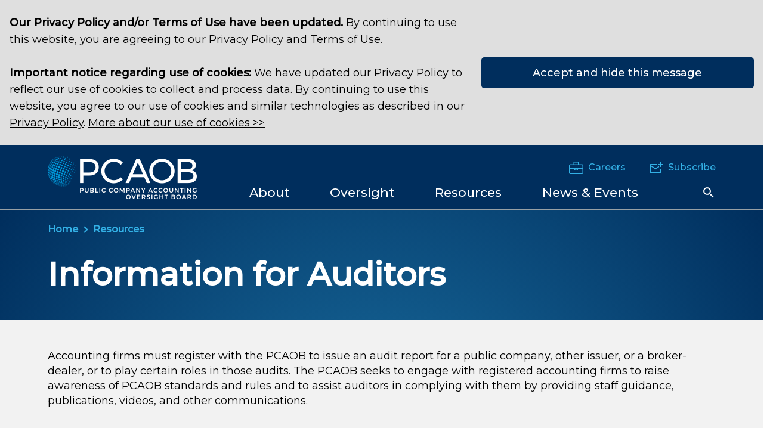

--- FILE ---
content_type: text/html; charset=utf-8
request_url: https://pcaobus.org/resources/information-for-audit-firms
body_size: 10305
content:
 <!DOCTYPE html> <html class="no-js" lang="en"> <head> <meta http-equiv="X-UA-Compatible" content="IE=edge,chrome=1" /> <meta charset="utf-8" /> <title>
	Information for Auditors | PCAOB
</title> <meta name="viewport" content="width=device-width, initial-scale=1"> <link href="/ResourcePackages/Talon/assets/dist/css/main.min.css?package=Talon&amp;v=638895678632774258" rel="stylesheet" type="text/css" /><link href="/Frontend-Assembly/HawksearchWidgets/hawksearch/build/css/hsvendor.css?package=Talon" rel="stylesheet" type="text/css" /><link href="/Frontend-Assembly/HawksearchWidgets/hawksearch/build/css/hsmain.css?package=Talon" rel="stylesheet" type="text/css" /><link href="/Frontend-Assembly/HawksearchWidgets/hawksearch/dist/react-hawksearch.css?package=Talon" rel="stylesheet" type="text/css" /><link href="/Frontend-Assembly/HawksearchWidgets/hawksearch/dist/react-hawksearch-override.css?package=Talon" rel="stylesheet" type="text/css" /> <link href="//fonts.googleapis.com/css2?family=Montserrat:ital,wght@0,400;0,500;1,400&display=swap" rel="stylesheet"> <link rel="apple-touch-icon" sizes="57x57" href="/assets/icons/apple-icon-57x57.png"> <link rel="apple-touch-icon" sizes="60x60" href="/assets/icons/apple-icon-60x60.png"> <link rel="apple-touch-icon" sizes="72x72" href="/assets/icons/apple-icon-72x72.png"> <link rel="apple-touch-icon" sizes="76x76" href="/assets/icons/apple-icon-76x76.png"> <link rel="apple-touch-icon" sizes="114x114" href="/assets/icons/apple-icon-114x114.png"> <link rel="apple-touch-icon" sizes="120x120" href="/assets/icons/apple-icon-120x120.png"> <link rel="apple-touch-icon" sizes="144x144" href="/assets/icons/apple-icon-144x144.png"> <link rel="apple-touch-icon" sizes="152x152" href="/assets/icons/apple-icon-152x152.png"> <link rel="apple-touch-icon" sizes="180x180" href="/assets/icons/apple-icon-180x180.png"> <link rel="icon" type="image/png" sizes="192x192" href="/assets/icons/android-icon-192x192.png"> <link rel="icon" type="image/png" sizes="32x32" href="/assets/icons/favicon-32x32.png"> <link rel="icon" type="image/png" sizes="96x96" href="/assets/icons/favicon-96x96.png"> <link rel="icon" type="image/png" sizes="16x16" href="/assets/icons/favicon-16x16.png"> <link rel="manifest" href="/assets/icons/manifest.json"> <meta name="msapplication-TileColor" content="#ffffff"> <meta name="msapplication-TileImage" content="/assets/icons/ms-icon-144x144.png"> <meta name="theme-color" content="#ffffff"> <script>
        !function (e, t, a, n, g) {
            e[n] = e[n] || [], e[n].push({
                "gtm.start": (new Date).getTime(),
                event: "gtm.js"
            });
            var m = t.getElementsByTagName(a)[0],
                r = t.createElement(a);
            r.async = !0, r.src = "//www.googletagmanager.com/gtm.js?id=GTM-M2W9ZR", m.parentNode.insertBefore(r, m)
        }(window, document, "script", "dataLayer")
    </script> <meta property="og:title" content="Information for Auditors" /><meta property="og:url" content="https://pcaobus.org/resources/information-for-audit-firms" /><meta property="og:type" content="website" /><meta property="og:site_name" content="Default" /><script type="text/javascript">
<!-- Hotjar Tracking Code for https://pcaobus.org -->
    (function(h,o,t,j,a,r){
        h.hj=h.hj||function(){(h.hj.q=h.hj.q||[]).push(arguments)};
        h._hjSettings={hjid:1350624,hjsv:6};
        a=o.getElementsByTagName('head')[0];
        r=o.createElement('script');r.async=1;
        r.src=t+h._hjSettings.hjid+j+h._hjSettings.hjsv;
        a.appendChild(r);
    })(window,document,'https://static.hotjar.com/c/hotjar-','.js?sv=');
</script><script type="text/javascript">
_linkedin_partner_id = "4646961";
window._linkedin_data_partner_ids = window._linkedin_data_partner_ids || [];
window._linkedin_data_partner_ids.push(_linkedin_partner_id);
(function(l) {
if (!l){window.lintrk = function(a,b){window.lintrk.q.push([a,b])};
window.lintrk.q=[]}
var s = document.getElementsByTagName("script")[0];
var b = document.createElement("script");
b.type = "text/javascript";b.async = true;
b.src = "https://snap.licdn.com/li.lms-analytics/insight.min.js";
//s.parentNode.insertBefore(b, s);})(window.lintrk);
</script><style type="text/css" media="all">.flex-heading {
  display: flex;
  align-items: center;
}

.flex-heading h2 {
  margin-right: 2rem;
}

.flex-heading a {
  text-decoration: underline;
}</style><meta name="Generator" content="Sitefinity 14.4.8147.0 DX" /><link rel="canonical" href="https://pcaobus.org/resources/information-for-audit-firms" /></head> <body class=""> <noscript><iframe src="https://www.googletagmanager.com/ns.html?id=GTM-M2W9ZR" height="0" width="0" style="display:none;visibility:hidden"></iframe></noscript>  <header id="site-header" class="site-header"> 



        <div class="hidden-info">
            <a href="#site-navigation" class="visually-hidden focusable">Skip to Navigation</a>
            <a href="#site-main" class="visually-hidden focusable">Skip to Main Content</a>
            <a href="#site-footer" class="visually-hidden focusable">Skip to Footer</a>
        </div>




<script>
    window.cookieObject = {
        "cookieName" : "PcaobPrivacyPolicyAck202510",
        "cookieDuration" : "730",
        "headingText" : "",
        "messageText" : "&lt;span class=&quot;notification-text&quot;&gt;&lt;p&gt;&lt;strong&gt;Our Privacy Policy and/or Terms of Use have been updated.&lt;/strong&gt; By continuing to use this website, you are agreeing to our &lt;a href=&quot;/privacypolicy&quot;&gt;Privacy Policy and Terms of Use&lt;/a&gt;.&lt;br/&gt;&lt;br/&gt;&lt;/p&gt;&lt;p&gt;&lt;strong&gt;Important notice regarding use of cookies:&lt;/strong&gt; We have updated our Privacy Policy to reflect our use of cookies to collect and process data. By continuing to use this website, you agree to our use of cookies and similar technologies as described in our &lt;a href=&quot;/privacypolicy&quot;&gt;Privacy Policy&lt;/a&gt;.  &lt;a href=&quot;javascript: void(0)&quot; id=&quot;privacypolicy-expander&quot;&gt;More about our use of cookies &amp;gt;&amp;gt;&lt;/a&gt;&lt;/p&gt;&lt;p style=&quot;display: none&quot; id=&quot;privacypolicy-expanded&quot;&gt;Cookies are text files containing small amounts of data which are downloaded to your computer, or other device, when you visit a website. We may use cookies to allow us to recognize your computer and deliver content tailored to your interests. We may also use information collected with cookies to statistically analyze usage of our website.  Some cookies may also be necessary for the technical operation of our website. Please read our &lt;a href=&quot;/privacypolicy&quot;&gt;Privacy Policy&lt;/a&gt; which provides important information about the cookies we may use, how we may use them, and how they can be deleted. Please remember that deleting or refusing cookies may affect your use of our website.&lt;/p&gt;&lt;/span&gt;",
        "confirmationText" : "Accept and hide this message",
        "dismissalText" : ""
    }
</script>

<div class="site-alert " id="alert_PcaobPrivacyPolicyAck202510" hidden></div>

 
<div class="header-inner" data-sf-element="Header Layout">
    <div class="container">
        <div class="header-top">
            <div id="Header_T97DDB28F027_Col00" class="sf_colsIn header__brand" data-sf-element="Header Brand" data-placeholder-label="Header Brand">
<div >
    <div ><a class="site-logo" href="/"> <img class="header__site-logo" alt="PCAOB" src="/ResourcePackages/Talon/assets/dist/images/logo.png?v=2"> <img class="header__site-tagline" alt="Public Company Accounting Oversight Board" src="/ResourcePackages/Talon/assets/dist/images/tagline.png"> </a></div>    
</div></div>
            <div class="header__nav-utility">
                <div id="Header_T97DDB28F027_Col01" class="sf_colsIn header__utility" data-sf-element="Header Utility" data-placeholder-label="Header Utility">
<div class="header__utility-content" >
    <div ><p><a href="/careers"><img src="/images/default-source/icons/careers.png?sfvrsn=e5148492_0" alt="Careers" title="Careers" data-displaymode="Original">Careers</a></p><p><a href="/about/pcaobupdates"><img src="/images/default-source/icons/subscribe.png?sfvrsn=a43b8704_0" alt="Subscribe" title="Subscribe" data-displaymode="Original">Subscribe</a></p></div>    
</div></div>
                <div class="header__navigation--mobile">
                    <button data-toggle data-hold data-target="siteSearchRegion" class="search-toggle btn-reset search-toggle--mobile">    <svg class="icon icon-search"><use xlink:href="/ResourcePackages/Talon/assets/dist/images/master.svg#icon-search"></use></svg>    <svg class="icon icon-close"><use xlink:href="/ResourcePackages/Talon/assets/dist/images/master.svg#icon-close"></use></svg>    <span class="visually-hidden">Search Toggle</span></button>
                    <button data-toggle data-hold data-target="navRegion" class="toggle-menu btn-reset">    <span><span class="visuallyhidden">Toggle Menu</span></span></button>
                </div>
                <div id="navRegion" class="header__navigation">
                    <div id="Header_T97DDB28F027_Col02" class="sf_colsIn header__navigation-content" data-sf-element="Navigation Region" data-placeholder-label="Navigation Region">
<nav class="navbar main-nav" aria-label="Site Menu" id="site-navigation" >
    
    <ul class="cm-menu" id='navbarMain'>

        <li data-type="mega" class="nav-item ">
            <a class="nav-link" href="/about" id="navbarDropdownMenuLink_1"><span>About</span></a>
            <ul class="dropdown-menu" aria-labelledby='navbarDropdownMenuLink_1'>
                                <li>
                    <a class="dropdown-item " href="/about/the-board" target="_self">The Board</a>
                </li>
                <li>
                    <a class="dropdown-item " href="/about/senior-staff" target="_self">Senior Staff</a>
                </li>
                <li>
                    <a class="dropdown-item " href="/about/mission-vision-values" target="_self">Mission, Vision, and Values</a>
                </li>
                <li>
                    <a class="dropdown-item " href="/about/strategic-plan-budget" target="_self">Strategic Plan &amp; Annual Budget</a>
                </li>
                <li>
                    <a class="dropdown-item " href="/about/annual-report" target="_self">Annual Report</a>
                </li>
                <li class="dropdown-submenu" data-option="openSubs">
                    <a class="dropdown-item " href="/about/rules-rulemaking" target="_self">
                        Rules &amp; Rulemaking
                        <span class="right-caret"></span>
                    </a>
                    <ul class="dropdown-menu">
                                        <li>
                    <a class="dropdown-item " href="/about/rules-rulemaking/rules" target="_self">Rules of the Board</a>
                </li>
                <li>
                    <a class="dropdown-item " href="/about/rules-rulemaking/rulemaking-dockets" target="_self">Rulemaking Docket</a>
                </li>

                    </ul>
                </li>
                <li>
                    <a class="dropdown-item " href="/about/accounting-support-fee" target="_self">Accounting Support Fee</a>
                </li>
                <li class="dropdown-submenu" data-option="openSubs">
                    <a class="dropdown-item " href="/about/advisory-groups" target="_self">
                        Advisory Groups
                        <span class="right-caret"></span>
                    </a>
                    <ul class="dropdown-menu">
                                        <li>
                    <a class="dropdown-item " href="/about/advisory-groups/investor-advisory-group" target="_self">Investor Advisory Group</a>
                </li>
                <li>
                    <a class="dropdown-item " href="/about/advisory-groups/standards-and-emerging-issues-advisory-group" target="_self">Standards and Emerging Issues Advisory Group&#160;</a>
                </li>
                <li>
                    <a class="dropdown-item " href="/about/advisory-groups/archive-advisory" target="_self">Archive - Advisory Groups</a>
                </li>

                    </ul>
                </li>
                <li class="dropdown-submenu" data-option="openSubs">
                    <a class="dropdown-item " href="/about/working-groups-task-forces" target="_self">
                        Working Groups and Task Forces
                        <span class="right-caret"></span>
                    </a>
                    <ul class="dropdown-menu">
                                        <li>
                    <a class="dropdown-item " href="/about/working-groups-task-forces/smaller-firm-resource-group" target="_self">Smaller Firm Resource Group</a>
                </li>

                    </ul>
                </li>
                <li>
                    <a class="dropdown-item " href="/about/scholars-program" target="_self">PCAOB Scholars Program</a>
                </li>
                <li>
                    <a class="dropdown-item " href="/about/internal-oversight" target="_self">Internal Oversight</a>
                </li>
                <li>
                    <a class="dropdown-item " href="/about/contact-the-pcaob" target="_self">Contact the PCAOB</a>
                </li>

            </ul>
        </li>
        <li data-type="mega" class="nav-item ">
            <a class="nav-link" href="/oversight" id="navbarDropdownMenuLink_2"><span>Oversight</span></a>
            <ul class="dropdown-menu" aria-labelledby='navbarDropdownMenuLink_2'>
                                <li class="dropdown-submenu" data-option="openSubs">
                    <a class="dropdown-item " href="/oversight/standards" target="_self">
                        Standards
                        <span class="right-caret"></span>
                    </a>
                    <ul class="dropdown-menu">
                                        <li>
                    <a class="dropdown-item " href="/oversight/standards/auditing-standards" target="_self">Auditing Standards</a>
                </li>
                <li>
                    <a class="dropdown-item " href="/oversight/standards/attestation-standards" target="_self">Attestation Standards</a>
                </li>
                <li>
                    <a class="dropdown-item " href="/oversight/standards/ethics-independence-rules" target="_self">Ethics &amp; Independence Rules&#160;</a>
                </li>
                <li>
                    <a class="dropdown-item " href="/oversight/standards/qc-standards" target="_self">Quality Control Standards</a>
                </li>
                <li>
                    <a class="dropdown-item " href="/oversight/standards/auditing-interpretations" target="_self">Auditing Interpretations</a>
                </li>
                <li>
                    <a class="dropdown-item " href="/oversight/standards/standard-setting-research-projects" target="_self">Standard-Setting, Research, and Rulemaking Projects</a>
                </li>
                <li>
                    <a class="dropdown-item " href="/oversight/standards/implementation-resources-PCAOB-standards-rules" target="_self">Implementation Resources for PCAOB Standards and Rules</a>
                </li>
                <li>
                    <a class="dropdown-item " href="/oversight/standards/staff-guidance" target="_self">Staff Guidance</a>
                </li>
                <li>
                    <a class="dropdown-item " href="/oversight/standards/archived-standards" target="_self">Archived Standards and Guidance</a>
                </li>
                <li>
                    <a class="dropdown-item " href="/oversight/standards/economic-analysis" target="_self">Economic Analysis&#160;</a>
                </li>
                <li>
                    <a class="dropdown-item " href="/oversight/standards/pir" target="_self">Post-Implementation Review</a>
                </li>

                    </ul>
                </li>
                <li class="dropdown-submenu" data-option="openSubs">
                    <a class="dropdown-item " href="/oversight/inspections" target="_self">
                        Inspections
                        <span class="right-caret"></span>
                    </a>
                    <ul class="dropdown-menu">
                                        <li>
                    <a class="dropdown-item " href="/oversight/inspections/firm-inspection-reports" target="_self">Firm Inspection Reports</a>
                </li>
                <li>
                    <a class="dropdown-item " href="/oversight/inspections/global-network-firms-inspection-data" target="_self">U.S. Global Network Annual Firms Inspection Data</a>
                </li>
                <li>
                    <a class="dropdown-item " href="/oversight/inspections/non-affiliated-firms-inspection-data" target="_self">U.S. Non-Affiliated Annual Firms Inspection Data</a>
                </li>
                <li>
                    <a class="dropdown-item " href="/oversight/inspections/inspection-procedures" target="_self">Inspection Procedures</a>
                </li>
                <li>
                    <a class="dropdown-item " href="/oversight/inspections/basics-of-inspections" target="_self">Basics of Inspections</a>
                </li>
                <li>
                    <a class="dropdown-item " href="/oversight/inspections/remediation" target="_self">Remediation</a>
                </li>
                <li>
                    <a class="dropdown-item " href="/oversight/inspections/non-us-firm-inspections" target="_self">Inspections of Non-U.S. Firms</a>
                </li>
                <li>
                    <a class="dropdown-item " href="/oversight/inspections/inspections-related-board-reports-statements" target="_self">Inspections-Related Board Reports and Statements</a>
                </li>

                    </ul>
                </li>
                <li class="dropdown-submenu" data-option="openSubs">
                    <a class="dropdown-item " href="/oversight/enforcement" target="_self">
                        Enforcement
                        <span class="right-caret"></span>
                    </a>
                    <ul class="dropdown-menu">
                                        <li>
                    <a class="dropdown-item " href="/oversight/enforcement/enforcement-actions" target="_self">Enforcement Actions</a>
                </li>
                <li>
                    <a class="dropdown-item " href="/oversight/enforcement/tips-referrals" target="_self">Tips and Referrals</a>
                </li>
                <li>
                    <a class="dropdown-item " href="/oversight/enforcement/staff-considerations-recommending-identification-issuers-broker-dealers-settled-enforcement-orders" target="_self">Updated PCAOB Staff Considerations on Recommending the Identification of Issuers and/or Broker-Dealers in Settled Enforcement Orders</a>
                </li>

                    </ul>
                </li>
                <li class="dropdown-submenu" data-option="openSubs">
                    <a class="dropdown-item " href="/oversight/international" target="_self">
                        International
                        <span class="right-caret"></span>
                    </a>
                    <ul class="dropdown-menu">
                                        <li>
                    <a class="dropdown-item " href="/oversight/international/regulatorycooperation" target="_self">PCAOB Cooperative Arrangements with Non-U.S. Regulators</a>
                </li>
                <li>
                    <a class="dropdown-item " href="/oversight/international/board-determinations-holding-foreign-companies-accountable-act-hfcaa" target="_self">Board Determinations Under the Holding Foreign Companies Accountable Act</a>
                </li>
                <li>
                    <a class="dropdown-item " href="/oversight/international/the-international-forum-of-independent-audit-regulators-and-other-international-organizations" target="_self">The International Forum of Independent Audit Regulators</a>
                </li>

                    </ul>
                </li>
                <li class="dropdown-submenu" data-option="openSubs">
                    <a class="dropdown-item " href="/oversight/registration" target="_self">
                        Registration
                        <span class="right-caret"></span>
                    </a>
                    <ul class="dropdown-menu">
                                        <li>
                    <a class="dropdown-item " href="/oversight/registration/registration-reporting-resources" target="_self">Registration and Reporting Resources</a>
                </li>
                <li>
                    <a class="dropdown-item " href="/oversight/registration/application-fees" target="_self">Application Fees</a>
                </li>
                <li>
                    <a class="dropdown-item " href="/oversight/registration/annual-fee" target="_self">Annual Fee</a>
                </li>
                <li>
                    <a class="dropdown-item " href="/oversight/registration/registered-firms" target="_self">Registered Firms</a>
                </li>
                <li>
                    <a class="dropdown-item " href="/oversight/registration/global-network-firms" target="_self">Global Network Firms</a>
                </li>
                <li>
                    <a class="dropdown-item " href="/oversight/registration/disapprovalnotices" target="_self">Registration Disapproval Notices</a>
                </li>

                    </ul>
                </li>

            </ul>
        </li>
        <li data-type="mega" class="nav-item active">
            <a class="nav-link" href="/resources" id="navbarDropdownMenuLink_3"><span>Resources</span></a>
            <ul class="dropdown-menu" aria-labelledby='navbarDropdownMenuLink_3'>
                                <li>
                    <a class="dropdown-item " href="/resources/auditorsearch" target="_self">AuditorSearch</a>
                </li>
                <li class="dropdown-submenu" data-option="openSubs">
                    <a class="dropdown-item active" href="/resources/information-for-audit-firms" target="_self">
                        Information for Auditors
                        <span class="right-caret"></span>
                    </a>
                    <ul class="dropdown-menu">
                                        <li>
                    <a class="dropdown-item " href="/resources/information-for-audit-firms/information-for-auditors-of-broker-dealer" target="_self">Information for Auditors of Broker-Dealers</a>
                </li>
                <li>
                    <a class="dropdown-item " href="/resources/information-for-audit-firms/information-for-non-us-firms" target="_self">Information for Non-U.S. Firms</a>
                </li>
                <li>
                    <a class="dropdown-item " href="/resources/information-for-audit-firms/fraud-risk-resources" target="_self">Fraud Risk Resources</a>
                </li>

                    </ul>
                </li>
                <li class="dropdown-submenu" data-option="openSubs">
                    <a class="dropdown-item " href="/resources/information-for-investors" target="_self">
                        Information for Investors
                        <span class="right-caret"></span>
                    </a>
                    <ul class="dropdown-menu">
                                        <li>
                    <a class="dropdown-item " href="/resources/information-for-investors/investor-advisories" target="_self">Investor Advisories and Bulletins</a>
                </li>
                <li>
                    <a class="dropdown-item " href="/resources/information-for-investors/meet-the-investor-advocate" target="_self">Meet the Investor Advocate</a>
                </li>

                    </ul>
                </li>
                <li class="dropdown-submenu" data-option="openSubs">
                    <a class="dropdown-item " href="/resources/information-for-audit-committees" target="_self">
                        Information for Audit Committees
                        <span class="right-caret"></span>
                    </a>
                    <ul class="dropdown-menu">
                                        <li>
                    <a class="dropdown-item " href="/resources/information-for-audit-committees/resources-for-audit-committees" target="_self">Resources for Audit Committees</a>
                </li>

                    </ul>
                </li>
                <li class="dropdown-submenu" data-option="openSubs">
                    <a class="dropdown-item " href="/resources/information-for-academics" target="_self">
                        Information for Academics
                        <span class="right-caret"></span>
                    </a>
                    <ul class="dropdown-menu">
                                        <li>
                    <a class="dropdown-item " href="/resources/information-for-academics/publications-and-workingpapers" target="_self">Publications and Working Papers</a>
                </li>

                    </ul>
                </li>
                <li>
                    <a class="dropdown-item " href="/resources/information-for-smaller-firms" target="_self">Information for Smaller Firms</a>
                </li>
                <li>
                    <a class="dropdown-item " href="/resources/information-for-preparers" target="_self">Information for Preparers</a>
                </li>
                <li class="dropdown-submenu" data-option="openSubs">
                    <a class="dropdown-item " href="/resources/other-research-projects" target="_self">
                        Other Research Projects
                        <span class="right-caret"></span>
                    </a>
                    <ul class="dropdown-menu">
                                        <li>
                    <a class="dropdown-item " href="/resources/other-research-projects/past-emerging-growth-companies-reports" target="_self">Past Emerging Growth Companies Reports</a>
                </li>

                    </ul>
                </li>
                <li class="dropdown-submenu" data-option="openSubs">
                    <a class="dropdown-item " href="/resources/staff-publications" target="_self">
                        Staff Publications
                        <span class="right-caret"></span>
                    </a>
                    <ul class="dropdown-menu">
                                        <li>
                    <a class="dropdown-item " href="/resources/staff-publications/data-points" target="_self">Data Points</a>
                </li>
                <li>
                    <a class="dropdown-item " href="/resources/staff-publications/broker-dealer-audit-focus--review-engagements-regarding-exemption-reports" target="_self">Broker-Dealer Audit Focus: Review Engagements Regarding Exemption Reports</a>
                </li>
                <li>
                    <a class="dropdown-item " href="/resources/staff-publications/audit-focus--engagement-acceptance" target="_self">Audit Focus: Engagement Acceptance</a>
                </li>
                <li>
                    <a class="dropdown-item " href="/resources/staff-publications/audit-focus--auditing-accounting-estimates" target="_self">Audit Focus: Auditing Accounting Estimates</a>
                </li>
                <li>
                    <a class="dropdown-item " href="/resources/staff-publications/audit-focus--form-ap" target="_self">Audit Focus: Form AP</a>
                </li>
                <li>
                    <a class="dropdown-item " href="/resources/staff-publications/audit-focus-journal-entries" target="_self">Audit Focus: Journal Entries</a>
                </li>
                <li>
                    <a class="dropdown-item " href="/resources/staff-publications/audit-focus-audit-committee-communications" target="_self">Audit Focus: Audit Committee Communications</a>
                </li>
                <li>
                    <a class="dropdown-item " href="/resources/staff-publications/audit-focus-critical-audit-matters" target="_self">Audit Focus: Critical Audit Matters</a>
                </li>

                    </ul>
                </li>

            </ul>
        </li>
        <li data-type="mega" class="nav-item ">
            <a class="nav-link" href="/news-events" id="navbarDropdownMenuLink_4"><span>News &amp; Events</span></a>
            <ul class="dropdown-menu" aria-labelledby='navbarDropdownMenuLink_4'>
                                <li>
                    <a class="dropdown-item " href="/news-events/news-releases" target="_self">News Releases</a>
                </li>
                <li>
                    <a class="dropdown-item " href="/news-events/speeches" target="_self">Speeches and Statements</a>
                </li>
                <li class="dropdown-submenu" data-option="openSubs">
                    <a class="dropdown-item " href="/news-events/events" target="_self">
                        Events
                        <span class="right-caret"></span>
                    </a>
                    <ul class="dropdown-menu">
                                        <li>
                    <a class="dropdown-item " href="/news-events/events/conference-auditing-capital-markets" target="_self">Conference on Auditing and Capital Markets</a>
                </li>
                <li>
                    <a class="dropdown-item " href="/news-events/events/international-institute-audit-regulation" target="_self">PCAOB International Institute on Audit Regulation</a>
                </li>
                <li>
                    <a class="dropdown-item " href="/news-events/events/forums" target="_self">Small Business and Broker-Dealer Forums</a>
                </li>
                <li>
                    <a class="dropdown-item " href="/news-events/events/2025-pcaob-management-science-registered-reports-conference" target="_self">2025 PCAOB/Management Science Registered Reports Conference</a>
                </li>

                    </ul>
                </li>

            </ul>
        </li>
    </ul>
</nav>







                    <button data-toggle data-hold data-target="siteSearchRegion" class="search-toggle btn-reset search-toggle--desktop">    <svg class="icon icon-search"><use xlink:href="/ResourcePackages/Talon/assets/dist/images/master.svg#icon-search"></use></svg>    <svg class="icon icon-close"><use xlink:href="/ResourcePackages/Talon/assets/dist/images/master.svg#icon-close"></use></svg>    <span class="visually-hidden">Search Toggle</span></button>
                    </div>
                </div>
            </div>
            
        </div>
    </div>
</div>
<div id="siteSearchRegion" class="header__search">
    <div class="site-search">
        <div class="container">
            <div id="siteSearchTabs" class="site-search__toggles">
                <div id="Header_T97DDB28F027_Col03" class="sf_colsIn" data-sf-element="Header Search" data-placeholder-label="Header Search">
<div >
    <div ><button data-hold="" data-parent="siteSearchTabs" data-target="SiteSearchOption" data-toggle="tab" class="active btn-reset btn-radio" style="text-align: center">Site Search</button><button data-hold="" data-parent="siteSearchTabs" data-target="AuditorSearchOption" data-toggle="tab" class="btn-reset btn-radio" style="text-align: center">AuditorSearch<sup>℠</sup></button></div>    
</div></div>
            </div>
            <div id="SiteSearchOption" class="site-search__option" style="display:block;">
                <div id="Header_T97DDB28F027_Col04" class="sf_colsIn" data-sf-element="Site Search" data-placeholder-label="Site Search">
    <div class="hawk-searchbox">
        <div data-component="react-search-box-bootstrap"
             data-client-guid="e962e95324cb46ef8955c0b09a3904b9"
             data-hawksearch-tracking-api="https://tracking-na.hawksearch.com/api/trackevent/"
             data-hawksearch-base-api="https://dashboard-na.hawksearch.com/api/v9/"
             data-hawksearch-search-api="https://essearchapi-na.hawksearch.com/api/v2/search/"
             data-hawksearch-autocomplete-api="https://essearchapi-na.hawksearch.com/api/autocomplete/"
             data-tracking-events="[&quot;Search&quot;,&quot;AutocompleteClick&quot;,&quot;PageLoad&quot;]"
             data-json-params=""
             data-search-page="/search"
             data-index-name="pcaob.20250512.135851.all-data-types">
        </div>
    </div>
    <script data-translations="react-translations" type="application/json">
        {
        "Narrow Results": "Narrow Results",
        "Search Results": "Search Results",
        "Search Results for": "Search Results for",
        "Sort By": "Sort By",
        "Enter a search term": "Enter a search term",
        "Quick Lookup": "Quick Lookup",
        "Clear All": "Clear All",
        "Clear": "Clear",
        "No Results": "No Results",
        "Loading": "Loading",
        "You've selected": "You've Selected",
        "response_error_generic": "Search results are experiencing a limited outage. We are sorry for the inconvenience. Please check back soon."
        }
    </script>
</div>
            </div>
            <div id="AuditorSearchOption" class="site-search__option">
                <div id="Header_T97DDB28F027_Col05" class="sf_colsIn" data-sf-element="Audit Search" data-placeholder-label="Audit Search">
    <div class="hawk-searchbox">
        <div data-component="react-search-box-bootstrap"
             data-client-guid="e962e95324cb46ef8955c0b09a3904b9"
             data-hawksearch-tracking-api="https://tracking-na.hawksearch.com/api/trackevent/"
             data-hawksearch-base-api="https://dashboard-na.hawksearch.com/api/v9/"
             data-hawksearch-search-api="https://essearchapi-na.hawksearch.com/api/v2/search/"
             data-hawksearch-autocomplete-api="https://essearchapi-na.hawksearch.com/api/autocomplete/"
             data-tracking-events="[&quot;AutocompleteClick&quot;,&quot;Search&quot;,&quot;PageLoad&quot;]"
             data-json-params=""
             data-search-page="/resources/auditorsearch/search"
             data-autosuggest="true"
             data-index-name="">
        </div>
    </div>
    <script data-translations="react-translations" type="application/json">
        {
        "Narrow Results": "Narrow Results",
        "Search Results": "Search Results",
        "Search Results for": "Search Results for",
        "Sort By": "Sort By",
        "Enter a search term": "Enter a search term",
        "Quick Lookup": "Quick Lookup",
        "Clear All": "Clear All",
        "Clear": "Clear",
        "No Results": "No Results",
        "Loading": "Loading",
        "You've selected": "You've Selected",
        "response_error_generic": "Search results are experiencing a limited outage. We are sorry for the inconvenience. Please check back soon."
        }
    </script>
</div>
            </div>
        </div>
    </div>
</div> </header> <main id="site-main" class="site-main" tabindex="-1"> 
<div class="one-column landing-page" data-sf-element="One Column">
	<div class="landing-page__header">
		<div id="Main_T7F45FD5C010_Col00" class="sf_colsIn landing-page__breadcrumb" data-sf-element="Breadcrumb Region" data-placeholder-label="Breadcrumb Region">
<nav class="breadcrumbs" aria-label="Full path to the current page">
    <ol class="breadcrumbs__list">
                <li class="breadcrumbs__item"><a href="/">Home</a></li>
                <li class="breadcrumbs__item"><a href="/resources">Resources</a></li>
    </ol>
</nav></div>
		<div id="Main_T7F45FD5C010_Col01" class="sf_colsIn landing-page__hero" data-sf-element="Hero Region" data-placeholder-label="Hero Region">
<div class="page-hero">
	<div class="page-hero__content">
		<h1 class="page-hero__title">
			<a href="">Information for Auditors</a>
		</h1>
			</div>
</div></div>
	</div>
	<div class="row">
		<div class="col-md-12">
			<div id="Main_T7F45FD5C010_Col02" class="sf_colsIn main-content-region" data-sf-element="Main Content Region" data-placeholder-label="Main Content Region"></div>
		</div>
	</div>
</div><div id="Main_T7F45FD5C001_Col00" class="sf_colsIn wrapper wrapper--color-neutral" data-sf-element="Light grey wrapper" data-placeholder-label="Container"><div id="Main_T7F45FD5C002_Col00" class="sf_colsIn container" data-sf-element="Container" data-placeholder-label="Container">
<div >
    <div ><p>Accounting firms must register with the PCAOB to issue an audit report for a public company, other issuer, or&nbsp;a broker-dealer, or to play certain roles in those audits. The PCAOB seeks to engage with registered accounting firms to raise awareness of PCAOB standards and rules and to assist auditors in complying with them by providing staff guidance, publications, videos, and other communications.</p><p></p></div>    
</div>
</div>

</div>
<div id="Main_T7F45FD5C003_Col00" class="sf_colsIn container" data-sf-element="Container" data-placeholder-label="Container"><div class="row col-divider" data-sf-element="2 Columns With Divider">
	<div id="Main_C002_Col00" class="sf_colsIn col-lg-6" data-sf-element="Column 1" data-placeholder-label="Column 1">
<div >
    <div ><h2>Standards and Rules</h2><p>The Board establishes and amends auditing, and related attestation, ethics and independence, and quality control standards. &nbsp;</p><p><a class="button button--primary button--fixed" href="/oversight/standards/auditing-standards">Auditing Standards</a><br></p><p><a class="button button--primary button--fixed" href="/oversight/standards/attestation-standards">Attestation Standards</a><br></p><p><a class="button button--primary button--fixed" href="/oversight/standards/ethics-independence-rules">Ethics and Independence Rules</a><br></p><p><a class="button button--primary button--fixed" href="/oversight/standards/qc-standards">Quality Control Standards</a></p></div>    
</div>
	</div>
	<div id="Main_C002_Col01" class="sf_colsIn col-lg-6" data-sf-element="Column 2" data-placeholder-label="Column 2">
<div >
    <div ><h2>Implementation of PCAOB Standards and Rules&nbsp; </h2><p>The PCAOB supports the implementation of our standards and rules to improve the quality of audit services. The PCAOB also issues guidance to aid the implementation efforts for audit firms and auditors. </p><p><a class="button button--primary button--fixed" href="/oversight/standards/implementation-resources-PCAOB-standards-rules">Implementation of PCAOB Standards and Rules</a></p><p><a href="/oversight/standards/staff-guidance" style="text-transform: inherit; white-space: inherit; word-spacing: normal" class="button button--primary button--fixed">Staff Guidance</a><br></p></div>    
</div>
	</div>
</div>

</div>
<div id="Main_T7F45FD5C004_Col00" class="sf_colsIn wrapper wrapper--color-neutral" data-sf-element="Light grey wrapper" data-placeholder-label="Container"><div id="Main_T7F45FD5C005_Col00" class="sf_colsIn container" data-sf-element="Container" data-placeholder-label="Container"><div class="row" data-sf-element="Row">
    <div id="Main_C003_Col00" class="sf_colsIn col-lg-8" data-sf-element="Column 1" data-placeholder-label="Column 1">
<div >
    <div ><div class="flex-heading"><h2>Recent Updates</h2><a href="/all-auditor-updates">See all updates &gt;</a></div></div>    
</div>
<div class="recent-updates">

	<div class="recent-updates__list">
			<div class="recent-updates__item">
					<span class="recent-updates__card flex-link-container">
						<div class="recent-updates__card-head">
							<div class="recent-updates__date">
									<span>Nov. 19, 2025</span>
							</div>
								<h3 class="recent-updates__title">The PCAOB has entered into a cooperative arrangement with the Lithuanian audit regulator.</h3>
						</div>
						<div class="recent-updates__card-foot">
								<div class="recent-updates__type">
										<img class="recent-updates__type-icon" src="/images/default-source/icons/international-64x64.png?sfvrsn=ef785d94_2" role="presentation">

																			<span class="recent-updates__type-title">International</span>
								</div>

							<div class="recent-updates__link">
								<span class="flex-link-content">
									<a href="https://pcaobus.org/news-events/news-releases/news-release-detail/pcaob-enters-into-statement-of-protocol-with-lithuanian-audit-regulator" data-sf-ec-immutable="">Learn more</a>
								</span>
								<svg class="icon icon-arrow-right"><use xlink:href="/ResourcePackages/Talon/assets/dist/images/master.svg#icon-arrow-right"></use></svg>
							</div>

						</div>

					</span>
			</div>
			<div class="recent-updates__item">
					<span class="recent-updates__card flex-link-container">
						<div class="recent-updates__card-head">
							<div class="recent-updates__date">
									<span>Nov. 18, 2025</span>
							</div>
								<h3 class="recent-updates__title">Investor Bulletin: An Introduction to PCAOB Inspections</h3>
						</div>
						<div class="recent-updates__card-foot">
								<div class="recent-updates__type">
										<img class="recent-updates__type-icon" src="/images/default-source/icons/investors-64x64.png?sfvrsn=c07f0b7c_2" role="presentation">

																			<span class="recent-updates__type-title">Information for Investors</span>
								</div>

							<div class="recent-updates__link">
								<span class="flex-link-content">
									<a href="/resources/information-for-investors/investor-advisories/investor-bulletin-an-introduction-to-pcaob-inspections">Read the Bulletin</a>
								</span>
								<svg class="icon icon-arrow-right"><use xlink:href="/ResourcePackages/Talon/assets/dist/images/master.svg#icon-arrow-right"></use></svg>
							</div>

						</div>

					</span>
			</div>
	</div>


</div>
    </div>
    <div id="Main_C003_Col01" class="sf_colsIn col-lg-4" data-sf-element="Column 2" data-placeholder-label="Column 2">
<div >
    <div ><h2>Related Information</h2></div>    
</div>
<div>
    <nav aria-label="Auxiliary Menu">
        

        <ul class="nav nav-pills">
        <li class="nav-item">
            <a class="nav-link " href="/oversight/standards/standard-setting-research-projects" target="_self">Standard-Setting, Research, and Rulemaking Projects</a>
        </li>
        <li class="nav-item">
            <a class="nav-link " href="/oversight/standards/implementation-resources-PCAOB-standards-rules" target="_self">Implementation Resources for PCAOB Standards and Rules</a>
        </li>
        <li class="nav-item">
            <a class="nav-link " href="/resources/staff-publications/data-points" target="_self">Data Points</a>
        </li>
        <li class="nav-item">
            <a class="nav-link " href="/about/rules-rulemaking" target="_self">Rules &amp; Rulemaking</a>
        </li>
        <li class="nav-item">
            <a class="nav-link " href="/oversight/standards/archived-standards" target="_self">Archived Standards and Guidance</a>
        </li>
        <li class="nav-item">
            <a class="nav-link " href="/about/advisory-groups/standards-and-emerging-issues-advisory-group" target="_self">Standards and Emerging Issues Advisory Group&#160;</a>
        </li>
        </ul>
    </nav>
</div>








    </div>
</div>

</div>

</div>
 </main> <footer id="site-footer" class="site-footer"> 
<div class="footer-top" data-sf-element="Footer Top">
    <div class="container">
        <div class="row">
            <div id="Footer_T97DDB28F006_Col00" class="sf_colsIn col-md-3" data-sf-element="Footer Brand" data-placeholder-label="Footer Brand">
<div >
    <div ><a class="footer__brand" href="/"><svg class="icon icon-site-logo"><use xlink:href="/ResourcePackages/Talon/assets/dist/images/master.svg#icon-site-logo" href="/ResourcePackages/Talon/assets/dist/images/master.svg#icon-site-logo"></use></svg>
<span class="visually-hidden">Public Company Accounting Oversight Board (<abbr>PCAOB</abbr>)</span></a></div>    
</div>
<div >
    <div ><br><a href="https://www.linkedin.com/company/pcaob"><img src="/images/default-source/brand/linkedin-icon_white.png?sfvrsn=fa11dd4d_2" title="LinkedIn Icon_White" data-displaymode="Original" alt="LinkedIn Icon_White"></a>&nbsp;&nbsp;
<a href="https://twitter.com/PCAOB_News"><img src="/images/default-source/brand/x-logo-website-footer.png?sfvrsn=db2c2c10_2" title="X-Logo-website-footer" data-displaymode="Original" alt="X-Logo-website-footer"></a>&nbsp;&nbsp;
<a href="https://www.youtube.com/channel/UCyjTdHlrvi1OUxk58ewKLYA"><img src="/images/default-source/brand/youtube-icon_white.png?sfvrsn=a6febc06_2" title="YouTube Icon_White" data-displaymode="Original" alt="YouTube Icon_White"></a></div>    
</div></div>
            <div id="Footer_T97DDB28F006_Col01" class="sf_colsIn col-md-4" data-sf-element="Footer Nav" data-placeholder-label="Footer Nav">
<nav class="footer-nav" aria-label="Footer Menu">
    

    <ul class="footer-nav__list">
    <li class="footer-nav__item">
        <a class="footer-nav__link" href="/about" target="_self">About</a>
    </li>
    <li class="footer-nav__item">
        <a class="footer-nav__link" href="/oversight/enforcement/tips-referrals" target="_self">Submit a Tip</a>
    </li>
    <li class="footer-nav__item">
        <a class="footer-nav__link" href="/oversight" target="_self">Oversight</a>
    </li>
    <li class="footer-nav__item">
        <a class="footer-nav__link" href="/about/rules-rulemaking/rulemaking-dockets/open-for-public-comment" target="_self">Comment Now</a>
    </li>
    <li class="footer-nav__item">
        <a class="footer-nav__link" href="/resources" target="_self">Resources</a>
    </li>
    <li class="footer-nav__item">
        <a class="footer-nav__link" href="/resources/auditorsearch" target="_self">AuditorSearch</a>
    </li>
    <li class="footer-nav__item">
        <a class="footer-nav__link" href="/news-events" target="_self">News</a>
    </li>
    <li class="footer-nav__item">
        <a class="footer-nav__link" href="/oversight/registration/registration-reporting-resources" target="_self">Register</a>
    </li>
    <li class="footer-nav__item">
        <a class="footer-nav__link" href="/about/contact-the-pcaob" target="_self">Contact the PCAOB</a>
    </li>
    <li class="footer-nav__item">
        <a class="footer-nav__link" href="https://rasr.pcaobus.org/" target="_self">Firm Filings</a>
    </li>
    </ul>
</nav>





<div >
    <div ><a href="/careers" class="button" style="border: 1px solid rgba(255, 255, 255, 1); background: rgba(0, 0, 0, 0)">PCAOB Careers</a></div>    
</div></div>
            <div id="Footer_T97DDB28F006_Col02" class="sf_colsIn col-md-5" data-sf-element="Newsletter Signup" data-placeholder-label="Newsletter Signup">
<div class="hs-newsletter-signup">
  <h3 class="newsletter-signup__heading">Subscribe to our Newsletter</h3>
<script charset="utf-8" type="text/javascript" src="//js.hsforms.net/forms/embed/v2.js"></script>

<script>

hbspt.forms.create({

region: "na1",

portalId: "22762030",

formId: "62482b2b-bd43-4d3b-9a9b-7982f417629d"

});

</script>
  </div>
</div>
        </div>
    </div>
</div>
<div class="footer-bottom" data-sf-element="Footer Bottom">
    <div class="container">
        <div class="row">
            <div id="Footer_T97DDB28F006_Col03" class="sf_colsIn col-md-12" data-sf-element="Copyright Region" data-placeholder-label="Copyright Region">
<div >
    <div ><p class="copyright">Copyright © 2003-2025 Public Company Accounting Oversight Board. All rights reserved.&nbsp;<span class="sep">|</span>&nbsp;<a href="/privacypolicy">Privacy Policy and Terms of Use</a>&nbsp;<span class="sep">|</span> <a href="/sitemap">Sitemap</a></p></div>    
</div></div>
        </div>
    </div>
</div>
 </footer> <script src="/ScriptResource.axd?d=ktXPS54N4JY6vbaCTPlT9XtXy9D1uj-IRCKkq9IY3RAvuIb9pQkiK1T3hqgZeV4vtFiVEp1mfUyyUMn4uz7ugfuJFbNL4MGoq_206MCPZ5lYacNu51d6c_gGXt86W2xbjQ5p1bsyoluFA2bzzYdjFrETpbqcK-jmS52kbL1nYYg6PRa30&amp;t=760f9f32" type="text/javascript"></script><script src="/ScriptResource.axd?d=ePnjFy9PuY6CB3GWMX-b_06lSddhDg_TLOX-vLTYmy92IQxEr0NERuwEAsp4uaEoHDr09HDxA47z1lNxuY_labIh_aTlM62Ch03XaeB-kbfy5BFNFTBp8TdJOpi2eED2NctHLclNggdR5HglOLoWwFkgFQC2tTp5mx1JwGMSNn4WCxs00&amp;t=760f9f32" type="text/javascript"></script> <script src="/ResourcePackages/Talon/assets/dist/js/all.min.js?package=Talon&amp;v=638895678638555681" type="text/javascript"></script> <script src="/ResourcePackages/Talon/assets/dist/js/pcaob-utilities.min.js?package=Talon&amp;v=638895678638868263" type="text/javascript"></script>  

<script type="text/javascript">
(function() {
    function getParameterByName(name) {
        var url = window.location.href;

        name = name.replace(/[\[\]]/g, "\\$&");
        var regex = new RegExp("[?&]" + name + "(=([^&#]*)|&|#|$)")
          , results = regex.exec(url);
        if (!results)
            return null;
        if (!results[2])
            return "";
        return decodeURIComponent(results[2].replace(/\+/g, " "));
    }

    function updateQueryString(key, value, url) {
        var re = new RegExp("([?&])" + key + "=.*?(&|#|$)(.*)","gi"), hash;

        if (re.test(url)) {
            if (value != null) {
                return url.replace(re, "$1" + key + "=" + value + "$2$3");
            } else {
                hash = url.split("#");
                url = hash[0].replace(re, "$1$3").replace(/(&|\?)$/, '');
                if (typeof hash[1] !== "undefined" && hash[1] !== null) {
                    url += "#" + hash[1];
                }
                return url;
            }
        } else {
            if (value != null) {
                var separator = url.indexOf("?") !== -1 ? "&" : "?";
                hash = url.split("#");
                url = hash[0] + separator + key + "=" + value;
                if (typeof hash[1] !== "undefined" && hash[1] !== null) {
                    url += "#" + hash[1];
                }
                return url;
            } else
                return url;
        }
    }

    var printParam = getParameterByName("printview");
    if (printParam === "1") {

        var elementsToHide = document.querySelectorAll(".breadcrumb-region, .footer-top, .site-header .site-alert, .header__utility, .header__navigation, .visually-hidden, .header__site-tagline, .accordion-glyph, .effectiveDate, .site-header, .site-footer");

        for (var i = 0; i < elementsToHide.length; i++) {
            var element = elementsToHide[i];
            element.remove();
        }

        var leftRail = document.querySelector(".rail-content-region--left-nav");
        if (leftRail) {
            leftRail.parentElement.previousElementSibling.setAttribute("class", "col-md-12");
            leftRail.parentElement.remove();

        }


        //document.querySelector(".header__site-logo").src = "/images/default-source/default-album/2020-pcaob-logo-2750x900.png"
        //document.querySelector(".site-header").setAttribute("style", "background-color: transparent; border-bottom: thick solid #002e5d");
        //document.querySelector(".site-header .header-top").setAttribute("style", "justify-content: flex-end; text-align: right;")
        //document.querySelector(".header__brand").setAttribute("style", "margin-left: auto");

        var pathFinder = /^(?:\/\/|[^/]+)*\/(.*)\//;
        var currentPathParts = pathFinder.exec(document.location.href);
        var currentPath = currentPathParts[1];

        var anchors = document.querySelectorAll("a[href]");
        for (var i = 0; i < anchors.length; i++) {
            var element = anchors[i];

            if ( element.innerText && element.innerText.trim().toLowerCase() === "amending releases and related sec approval orders" ) {
                element.parentElement.remove();
                continue;
            }

            if ( currentPath && element.href.indexOf(currentPath) === -1 ) {
                var aSpan = document.createElement("span");
                aSpan.innerHTML = element.innerHTML;
                
                element.parentElement.replaceChild(aSpan, element);
                continue;
            }

            if (element.href.indexOf("pdf") === -1) {
                element.href = updateQueryString("printview", "1", element.href);
            }
        }

        var copyrightNavigationElements = document.querySelectorAll(".copyright a, .copyright .sep");
        for (var i = 0; i < copyrightNavigationElements.length; i++) {
            var element = copyrightNavigationElements[i];
            element.remove();
        }

        var summaryLinksTitleElements = document.querySelectorAll(".summaryTable");
        for (var i = 0; i < summaryLinksTitleElements.length; i++) {
            var element = summaryLinksTitleElements[i];
            element.setAttribute("class", "summaryTable");
        }

        var summaryLinksElement = document.querySelectorAll(".accordion-content");
        for (var i = 0; i < summaryLinksElement.length; i++) {
            var element = summaryLinksElement[i];
            element.setAttribute("style", "display: block;");
        }

        var pdfLinks = document.querySelectorAll(".with-pdf");
        for (var i = 0; i < pdfLinks.length; i++) {
            var element = pdfLinks[i];
            element.classList.remove("with-pdf");
        }

        var footnotes = document.querySelectorAll(".footnotes");
        for (var i = 0; i < footnotes.length; i++) {
            var element = footnotes[i];
            element.setAttribute("style", "font-size: .925rem");
        }

        document.title = document.title.replace(" | PCAOB", "");
    
        document.body.parentElement.setAttribute("style", "font-size: 11pt;");
        document.body.setAttribute("style", "font-size: 11pt; font-family: Calibri,sans-serif !important;");
        //document.querySelector(".site-footer").setAttribute("style", "color: black; background-color: transparent;");
        //document.querySelector(".footer-bottom").setAttribute("style", "color: inherit");
        
        var sheet = document.styleSheets[0];
        sheet.insertRule("* { font-family: Calibri, sans-serif !important; }", 1);
        sheet.insertRule(".symbol { font-family: symbol !important; }", 2);
        sheet.insertRule(".accordion-content { display: block !important; } ", 3);
        sheet.insertRule(".accordion-glyph { display: none !important; } ", 4);
    }
}
)();

</script>
  <script src="/Mvc/Scripts/PopupWidget/popupwidget.js?package=Talon" type="text/javascript"></script><script src="/Frontend-Assembly/HawksearchWidgets/hawksearch/build/js/hsvendor.bundle.js?package=Talon&amp;v=LTE3NjQ3MTAzNQ%3d%3d" type="text/javascript"></script><script src="/Frontend-Assembly/HawksearchWidgets/hawksearch/build/js/hsmain.js?package=Talon&amp;v=LTE3NjQxNDc3Mw%3d%3d" type="text/javascript"></script><script src="/Frontend-Assembly/Telerik.Sitefinity.Frontend.Navigation/MVC/Scripts/Navigation/pills.js?package=Talon&amp;v=LTEzNjM0ODQxNg%3d%3d" type="text/javascript"></script><script type="application/json" id="PersonalizationTracker">
	{"IsPagePersonalizationTarget":false,"IsUrlPersonalizationTarget":false,"PageId":"d3e110b1-426f-45e7-87b2-c34be1d6d9af"}
</script><script type="text/javascript" src="/WebResource.axd?d=[base64]&amp;t=638895678553712702">

</script> </body> </html>

--- FILE ---
content_type: text/html; charset=utf-8
request_url: https://www.google.com/recaptcha/enterprise/anchor?ar=1&k=6LdGZJsoAAAAAIwMJHRwqiAHA6A_6ZP6bTYpbgSX&co=aHR0cHM6Ly9wY2FvYnVzLm9yZzo0NDM.&hl=en&v=TkacYOdEJbdB_JjX802TMer9&size=invisible&badge=inline&anchor-ms=20000&execute-ms=15000&cb=jm6wvajec58q
body_size: 45035
content:
<!DOCTYPE HTML><html dir="ltr" lang="en"><head><meta http-equiv="Content-Type" content="text/html; charset=UTF-8">
<meta http-equiv="X-UA-Compatible" content="IE=edge">
<title>reCAPTCHA</title>
<style type="text/css">
/* cyrillic-ext */
@font-face {
  font-family: 'Roboto';
  font-style: normal;
  font-weight: 400;
  src: url(//fonts.gstatic.com/s/roboto/v18/KFOmCnqEu92Fr1Mu72xKKTU1Kvnz.woff2) format('woff2');
  unicode-range: U+0460-052F, U+1C80-1C8A, U+20B4, U+2DE0-2DFF, U+A640-A69F, U+FE2E-FE2F;
}
/* cyrillic */
@font-face {
  font-family: 'Roboto';
  font-style: normal;
  font-weight: 400;
  src: url(//fonts.gstatic.com/s/roboto/v18/KFOmCnqEu92Fr1Mu5mxKKTU1Kvnz.woff2) format('woff2');
  unicode-range: U+0301, U+0400-045F, U+0490-0491, U+04B0-04B1, U+2116;
}
/* greek-ext */
@font-face {
  font-family: 'Roboto';
  font-style: normal;
  font-weight: 400;
  src: url(//fonts.gstatic.com/s/roboto/v18/KFOmCnqEu92Fr1Mu7mxKKTU1Kvnz.woff2) format('woff2');
  unicode-range: U+1F00-1FFF;
}
/* greek */
@font-face {
  font-family: 'Roboto';
  font-style: normal;
  font-weight: 400;
  src: url(//fonts.gstatic.com/s/roboto/v18/KFOmCnqEu92Fr1Mu4WxKKTU1Kvnz.woff2) format('woff2');
  unicode-range: U+0370-0377, U+037A-037F, U+0384-038A, U+038C, U+038E-03A1, U+03A3-03FF;
}
/* vietnamese */
@font-face {
  font-family: 'Roboto';
  font-style: normal;
  font-weight: 400;
  src: url(//fonts.gstatic.com/s/roboto/v18/KFOmCnqEu92Fr1Mu7WxKKTU1Kvnz.woff2) format('woff2');
  unicode-range: U+0102-0103, U+0110-0111, U+0128-0129, U+0168-0169, U+01A0-01A1, U+01AF-01B0, U+0300-0301, U+0303-0304, U+0308-0309, U+0323, U+0329, U+1EA0-1EF9, U+20AB;
}
/* latin-ext */
@font-face {
  font-family: 'Roboto';
  font-style: normal;
  font-weight: 400;
  src: url(//fonts.gstatic.com/s/roboto/v18/KFOmCnqEu92Fr1Mu7GxKKTU1Kvnz.woff2) format('woff2');
  unicode-range: U+0100-02BA, U+02BD-02C5, U+02C7-02CC, U+02CE-02D7, U+02DD-02FF, U+0304, U+0308, U+0329, U+1D00-1DBF, U+1E00-1E9F, U+1EF2-1EFF, U+2020, U+20A0-20AB, U+20AD-20C0, U+2113, U+2C60-2C7F, U+A720-A7FF;
}
/* latin */
@font-face {
  font-family: 'Roboto';
  font-style: normal;
  font-weight: 400;
  src: url(//fonts.gstatic.com/s/roboto/v18/KFOmCnqEu92Fr1Mu4mxKKTU1Kg.woff2) format('woff2');
  unicode-range: U+0000-00FF, U+0131, U+0152-0153, U+02BB-02BC, U+02C6, U+02DA, U+02DC, U+0304, U+0308, U+0329, U+2000-206F, U+20AC, U+2122, U+2191, U+2193, U+2212, U+2215, U+FEFF, U+FFFD;
}
/* cyrillic-ext */
@font-face {
  font-family: 'Roboto';
  font-style: normal;
  font-weight: 500;
  src: url(//fonts.gstatic.com/s/roboto/v18/KFOlCnqEu92Fr1MmEU9fCRc4AMP6lbBP.woff2) format('woff2');
  unicode-range: U+0460-052F, U+1C80-1C8A, U+20B4, U+2DE0-2DFF, U+A640-A69F, U+FE2E-FE2F;
}
/* cyrillic */
@font-face {
  font-family: 'Roboto';
  font-style: normal;
  font-weight: 500;
  src: url(//fonts.gstatic.com/s/roboto/v18/KFOlCnqEu92Fr1MmEU9fABc4AMP6lbBP.woff2) format('woff2');
  unicode-range: U+0301, U+0400-045F, U+0490-0491, U+04B0-04B1, U+2116;
}
/* greek-ext */
@font-face {
  font-family: 'Roboto';
  font-style: normal;
  font-weight: 500;
  src: url(//fonts.gstatic.com/s/roboto/v18/KFOlCnqEu92Fr1MmEU9fCBc4AMP6lbBP.woff2) format('woff2');
  unicode-range: U+1F00-1FFF;
}
/* greek */
@font-face {
  font-family: 'Roboto';
  font-style: normal;
  font-weight: 500;
  src: url(//fonts.gstatic.com/s/roboto/v18/KFOlCnqEu92Fr1MmEU9fBxc4AMP6lbBP.woff2) format('woff2');
  unicode-range: U+0370-0377, U+037A-037F, U+0384-038A, U+038C, U+038E-03A1, U+03A3-03FF;
}
/* vietnamese */
@font-face {
  font-family: 'Roboto';
  font-style: normal;
  font-weight: 500;
  src: url(//fonts.gstatic.com/s/roboto/v18/KFOlCnqEu92Fr1MmEU9fCxc4AMP6lbBP.woff2) format('woff2');
  unicode-range: U+0102-0103, U+0110-0111, U+0128-0129, U+0168-0169, U+01A0-01A1, U+01AF-01B0, U+0300-0301, U+0303-0304, U+0308-0309, U+0323, U+0329, U+1EA0-1EF9, U+20AB;
}
/* latin-ext */
@font-face {
  font-family: 'Roboto';
  font-style: normal;
  font-weight: 500;
  src: url(//fonts.gstatic.com/s/roboto/v18/KFOlCnqEu92Fr1MmEU9fChc4AMP6lbBP.woff2) format('woff2');
  unicode-range: U+0100-02BA, U+02BD-02C5, U+02C7-02CC, U+02CE-02D7, U+02DD-02FF, U+0304, U+0308, U+0329, U+1D00-1DBF, U+1E00-1E9F, U+1EF2-1EFF, U+2020, U+20A0-20AB, U+20AD-20C0, U+2113, U+2C60-2C7F, U+A720-A7FF;
}
/* latin */
@font-face {
  font-family: 'Roboto';
  font-style: normal;
  font-weight: 500;
  src: url(//fonts.gstatic.com/s/roboto/v18/KFOlCnqEu92Fr1MmEU9fBBc4AMP6lQ.woff2) format('woff2');
  unicode-range: U+0000-00FF, U+0131, U+0152-0153, U+02BB-02BC, U+02C6, U+02DA, U+02DC, U+0304, U+0308, U+0329, U+2000-206F, U+20AC, U+2122, U+2191, U+2193, U+2212, U+2215, U+FEFF, U+FFFD;
}
/* cyrillic-ext */
@font-face {
  font-family: 'Roboto';
  font-style: normal;
  font-weight: 900;
  src: url(//fonts.gstatic.com/s/roboto/v18/KFOlCnqEu92Fr1MmYUtfCRc4AMP6lbBP.woff2) format('woff2');
  unicode-range: U+0460-052F, U+1C80-1C8A, U+20B4, U+2DE0-2DFF, U+A640-A69F, U+FE2E-FE2F;
}
/* cyrillic */
@font-face {
  font-family: 'Roboto';
  font-style: normal;
  font-weight: 900;
  src: url(//fonts.gstatic.com/s/roboto/v18/KFOlCnqEu92Fr1MmYUtfABc4AMP6lbBP.woff2) format('woff2');
  unicode-range: U+0301, U+0400-045F, U+0490-0491, U+04B0-04B1, U+2116;
}
/* greek-ext */
@font-face {
  font-family: 'Roboto';
  font-style: normal;
  font-weight: 900;
  src: url(//fonts.gstatic.com/s/roboto/v18/KFOlCnqEu92Fr1MmYUtfCBc4AMP6lbBP.woff2) format('woff2');
  unicode-range: U+1F00-1FFF;
}
/* greek */
@font-face {
  font-family: 'Roboto';
  font-style: normal;
  font-weight: 900;
  src: url(//fonts.gstatic.com/s/roboto/v18/KFOlCnqEu92Fr1MmYUtfBxc4AMP6lbBP.woff2) format('woff2');
  unicode-range: U+0370-0377, U+037A-037F, U+0384-038A, U+038C, U+038E-03A1, U+03A3-03FF;
}
/* vietnamese */
@font-face {
  font-family: 'Roboto';
  font-style: normal;
  font-weight: 900;
  src: url(//fonts.gstatic.com/s/roboto/v18/KFOlCnqEu92Fr1MmYUtfCxc4AMP6lbBP.woff2) format('woff2');
  unicode-range: U+0102-0103, U+0110-0111, U+0128-0129, U+0168-0169, U+01A0-01A1, U+01AF-01B0, U+0300-0301, U+0303-0304, U+0308-0309, U+0323, U+0329, U+1EA0-1EF9, U+20AB;
}
/* latin-ext */
@font-face {
  font-family: 'Roboto';
  font-style: normal;
  font-weight: 900;
  src: url(//fonts.gstatic.com/s/roboto/v18/KFOlCnqEu92Fr1MmYUtfChc4AMP6lbBP.woff2) format('woff2');
  unicode-range: U+0100-02BA, U+02BD-02C5, U+02C7-02CC, U+02CE-02D7, U+02DD-02FF, U+0304, U+0308, U+0329, U+1D00-1DBF, U+1E00-1E9F, U+1EF2-1EFF, U+2020, U+20A0-20AB, U+20AD-20C0, U+2113, U+2C60-2C7F, U+A720-A7FF;
}
/* latin */
@font-face {
  font-family: 'Roboto';
  font-style: normal;
  font-weight: 900;
  src: url(//fonts.gstatic.com/s/roboto/v18/KFOlCnqEu92Fr1MmYUtfBBc4AMP6lQ.woff2) format('woff2');
  unicode-range: U+0000-00FF, U+0131, U+0152-0153, U+02BB-02BC, U+02C6, U+02DA, U+02DC, U+0304, U+0308, U+0329, U+2000-206F, U+20AC, U+2122, U+2191, U+2193, U+2212, U+2215, U+FEFF, U+FFFD;
}

</style>
<link rel="stylesheet" type="text/css" href="https://www.gstatic.com/recaptcha/releases/TkacYOdEJbdB_JjX802TMer9/styles__ltr.css">
<script nonce="zKHfIRIVMgr7zfQMl_OHzQ" type="text/javascript">window['__recaptcha_api'] = 'https://www.google.com/recaptcha/enterprise/';</script>
<script type="text/javascript" src="https://www.gstatic.com/recaptcha/releases/TkacYOdEJbdB_JjX802TMer9/recaptcha__en.js" nonce="zKHfIRIVMgr7zfQMl_OHzQ">
      
    </script></head>
<body><div id="rc-anchor-alert" class="rc-anchor-alert">This reCAPTCHA is for testing purposes only. Please report to the site admin if you are seeing this.</div>
<input type="hidden" id="recaptcha-token" value="[base64]">
<script type="text/javascript" nonce="zKHfIRIVMgr7zfQMl_OHzQ">
      recaptcha.anchor.Main.init("[\x22ainput\x22,[\x22bgdata\x22,\x22\x22,\[base64]/[base64]/[base64]/[base64]/[base64]/[base64]/[base64]/[base64]/[base64]/[base64]/[base64]/[base64]/[base64]/[base64]/[base64]\\u003d\x22,\[base64]\\u003d\x22,\x22wpQrX2jClcO2wqbCp8OaScO9dEvDuRN+woUQw5JDGjrCn8KjD8O8w4UmbsOSc0PCk8Oswr7CgC4Ow7x5acKHwqpJSMKKd2Rjw6A4wpPCtcOzwoNuwqcww5UDcWTCosKawqvCncOpwo4YJsO+w7bDtUg5wpvDncOSwrLDlGYUFcKCwrccEDFfIcOCw4/DtcKIwqxOQhZow4U4w4vCgw/CjiVgccOew5fCpQbCn8KVecO6R8OzwpFCwrphAzEMw7TCnnXCgcOOLsObw6REw4NXKsOcwrxwwrHDvjhSCzISSkx8w5NxXsKgw5dlw7/DmsOqw6Qsw7DDpmrCt8KQwpnDhTbDvDUzw48AMnXDilJcw6fDk3fCnB/CiMO7wpzCmcKwHsKEwqxtwrIseXdlXH1Mw59Zw63Dq3PDkMOvwrXClMKlwoTDncKxa1ltLyIUJEZnDV/[base64]/CBpVe8OZw6XCk8OhG8KzJj/CncKtP8KcwrPDgsOrw5Ybw6bDmMOmwqtMEjobwonDgsO3f1jDq8OscsOHwqEkVcORTUNcSyjDi8KKRcKQwrfCrsOufn/Cgx3Di3nClAZsT8OyCcOfwpzDu8OPwrFOwoJCeGhYDMOawp0XF8O/[base64]/DmsKUwoXClsOlMwwEw4IxXMKfesKpZMKaZMOZWznCpxchwq3DnMO0wpjCukZpc8KnXXkPRsOFw61HwoJ2F1DDiwR+w6Rrw4PCpcKQw6kGPcOewr/Ch8O9Kn/CscKZw7oMw4xrw5IAMMKTw4lzw5N8Ch3DqzfCpcKLw7UFw6omw43CpsKLO8KLaATDpsOSFcOlPWrCqcKmEADDi0RAbSHDqB/Dq246X8OVKcKowr3DosKEZcKqwqoIw6seQlwSwpUxw6PCgsO1csK4w6gmwqY5FsKDwrXCssO+wqkCLcKcw7p2wqvCuBvCg8Ofw7jCtsKew65NMsKvd8KwwpjDmTPCvsKcwpcjPC8GW1nCt8KmZ2gFBcKqf2/CucOBwrDDhSlTw4jChUjClVPCvjJjFcKkwrXCmmVxwqTCoxUcwrrCukvDjcKhCl0Rw5/CisKJw5XDsXbCksOYMsOMZzAiOAJ0G8OMwp7DiG5yZUHDscO4wqDDgMKYYMKvwqVWRy7CtcOyfw0FwqnDt8Okw7NDw44xwpLCrcORaXMlbcOjEsOlw7nCqcOXQcOPw5QoC8OWwp/DphJvQcOCQsOBO8OWEMO8MTTDp8O5dVtmZQBTwqkMBSlvEMKmw51qUDBsw7lHw7vCrwrDgl5Wwq88NWvCisKFwqAHJsODwqJ+wpvDhGvCkQpiLQTCgMKeBMO/QXrDvGfDlXk3w4fCr3xeeMK1wrFafgrDk8ONwoPDtsOgw47Cl8OcY8O6K8OhZ8ORXMO6woJEQsKHXQkrwpzDtE/[base64]/esKHG8KcQCzCkQ5yBg0dPcO7XyMowqTCjx/Dt8K1w4fCrcKaVgc2w4Z+w6BFWlgNw4vDohvCtcOtHHbCq3fCr1/Cm8OZMwkmM1QywpTDm8ObB8K7wrvCrsKGcsKwIsOgGBTCm8OPY2vCn8OuZjRFw6xERjY6w6hdwqgsf8OpwpM+wpLDicO1wpIiFnvCqk5PKlrDp1fDjsKQw4/DgcOiEsOlwpLDiV1Sw5JhbsKuw69YU1HCtsK5WMKMwooNwqhyYFg4EcOpw4HDrcO5ZsKVNcO/w7rCmiIuw5TChMKyE8KDCT3Du1Ugwp3DlcKdwpLDtcKOw69GDMOTw783FcKWLHQZworDhC0DYlYMKRPDvmbDhDxReBTCkMO0w5V5WMKNCiZJw5FaVMOIwr9Yw7DCohU0UMObwrNjWsKTwrQlbkdBw6o/wq46w6vDsMKIw4HDsXFWw7ctw6HDrjgfcMO+wrl3ccKVMmTCqRjDlmguIsKff3TCsxxKNsKTHMKvw6jChyPDvFwpwrEuwpd5w5BGw7TDpMOQw4vDrcKUcx/DtAAmcXd5MTA/wqZfwrcnwr9Iw7VVIDjClDXCs8KKwqkxw419w5fCnWoDw7LDun7DjsKIw6nDo3bCuB/[base64]/DjcOqaMOvwr/CvMO/wqBxPTLDtMOxD8Opw5PCpsK/JcK6VChQRXPDncOzDMOtOws1wrZzw5nDkxgMw47DoMK+wrsSw74ObSMHOhIXwrRrwp3DsnNqQ8Ouw5bCpzVUEhTDogRpIsK2aMO/bzPDrcOYwr5PdsKAODQAw6l5w7LCgMKJUALCnELDucKcRlZRwqTDksKHw4XCscK9w6bDqkRhwqnCjSbDtsOBJHcEcyMzw5HCkcOUw4PDmMKEw48RLF0iDhgqwrPDjRbDrlTChcKjw57DusK6EnDDlDLDhcOow5jCl8KQwoY6OBfCszwrND/[base64]/[base64]/HcO1IVBZwoDDhzw3FsKhw7PCrU0kdB/CvxVCwqRxD8KuNTLDg8OuCsK+cRskbggeDcOqFg3DjcO3w7MDDn8lwpXCr01HwpvDk8OXTh4XbhoNwpNtwqnDicOAw4jCkxTDg8OMEcOGwrTCuybDiWzCvF5FKsO0CifDq8KbR8O+wqJVwpHCrj/CncKFwpxlw7t6w77Dm2J4UMOmMXcpwpIPwoRCwoXCvlQITMKcw74RwqjDmcOjw7jCui0gUm/DrMK8wroIw63CoARhWcOeA8K1w71cw6woRRXDrcOrwpjCvGNjw7LDgR8nw63CkFV5woHCmmV9wpE4LxDDrBnDjsKxwoPDn8Kpwo5LwoTCosOHfXPDg8KlTMKawq99wq0Pw4PCgjYGw68Yw5rCq3JTw67DvMO/wqtLWxDDsX8SwpXCukbDjyfCi8OfBcKEQcKpwo7Do8KywonCj8KnPcKawojDrsK+w6hww4l0aAU/EmkpXsOBVDrDlsKXWcK5w7FWJCFUwot0JMO6NcKXSsKuw7Uawp59OsOBwqghGsK5w4Uow7N1XsKlfsOHAcOGP01ewpvCsVbDiMKcwrHDhcKKc8KJRmhWIGApKnhuwq85NH/DicOqwrcdOD0mw5Y2ZGzCtsOrw5/Cs2bCl8OTYMOAf8Krwo0zPsO5agVPblscCznDtRbCj8K1fMK9wrbCusK6fBHDvMKnQgjDkMKkGjhkIMK8YMK7wo3DkzDDpsKaw7vDpMOswr/CtXcFBEskw543Sm/[base64]/DqlkQw78CAMOXHcOJw7fDum4YeMOawp7DrxpOw6TDlMOzwqBJwpbCrsKXGB/CrMOnf1sZw7LCpsK5w5UOwpQrw6PDlwN5w53DmV54w5HDp8OKI8KGw5oqXsKnwrhfw7sTwofDkcO9w7lmCcONw57CtsKfw7JywoDCq8ODwobDtXrCl3knEhjDo2RQX3RyAMOGc8Osw5cFw5lew4LDj1Euw6UTwpzDrg7CosKewprDjsOoKsOLw4BXw7pyMRV8W8O/[base64]/CnsKkw6obOhjDlWnCrTZTwqY/[base64]/CiMK6w6BUOQLDgD9LPCTDsDo2wpXDmUbCjDnCgTlEw5x0wpjCvmEPCEcRVcKdPWolYsO4wpgUwoA/w4xXwpsEc0jDjRxyFsO0TcKIw7/CksKUw4DCl2svScO8w5AQUMO3Jh81HHQ0woESwrZOwrbCkMKBJcOBw7/Ds8KmRVk9OUzDqsOfwrkyw6tEw6TDgB/CpMKowo9cwpHDoD/Cr8OgTgA6ClDDmMOnfAgXw6rDiA3Dg8Onw5hiIn4FwqAmLcK9RcOzwrEXwoc8AsK4w5/CpcOTNMKxwqdwRyrDqlByGMKHJhDCuGR6wr/[base64]/[base64]/DpglYw6kpG2fDjMO/G8O4RcOQX8O+YMKIwoAqe33CqB7DhcK6FcKJw5TDsCPClmcGw5nCkcOewrLCs8KveAjCq8O2w4U0IhXCn8KeLVQuaFvDgcK3bgUKTsK1B8KbKcKhwr/Cr8OXS8OOYcKUwrAlVRTCkcO7wojCrcO+w6ARwoLCiR0XPMOFMmnCtcOJAT9ww4tOwrt2OsK4w70Gw5BYwojDhGzDqcK/Q8KOwqdZwrJNw7TCuDgAw5bDqEHCtsOrw5k3QyF0wobDsUNQw6dQQMO7w6HClFt4w5XDrcKfBcKkLS/CuQzCi15uwopQwrY9B8O5f2UmwqbCvcKMwpTDrcOfw5nDu8OvAMOxbsKuwoHDqMKEwqfDtsK3EMO3wqNOwo92csO7w6TCjcOJwprDqcKjwobDrhFPwq3DqklREXXCjy/ChV47w7vCk8OkcsOLwpDDoMKqw78acUnCsR3Ck8O2wovCjCsNwrZHA8Opw7nCn8O3w6PCosKtfsOGCsKJwobCkMOlw47CnljCm2sWw6rCsg/ColF9w5nCmgxww4vDg0ouwpLDtmjCuVDClsKiB8O0E8KkTsK2w7pqwpnDiFTCkcOgw7sUw6EfPgcQwrxmCXtdw644wrZqwq81w4DCv8OjdMOUwqbChMKIfMOMCwFHIcKsdifDiUjCtSHCm8KOKsOTP8OGw4s5w6TCom7CisOQwrfCgMOqaAAzwoI7wp/CrcKww6cqQjUZQ8OSdijClMKnOnjDlcO6b8KufAzDuBdaH8KMw6TCrHPCocOIVE8kwqk4w5U2wqZ5InExwqNjw4/Dt29FW8KRZcKUwqB4fUEgW0nCnxUgwp7DtkDDm8KOaBvDv8OVMsOqw5XDisOhMMOMOMOlIlLCn8OGGSp9w7QtBsKJOcOCwovDmSY1CHzDjTcDw6V1wrQfSiMNNcKmSsKVwoIpw4Igw65ZdsOUwp5Iw7VXbcKSJsK2wpISw7LCtMOYNxdoHD/ChsKMw77DicOrwpTDpcKfwrpnInTDuMO9eMOmw4fCjwRSUsKtw5NOCWnCnMKgwrnCggLDm8K2FQXDjwrCp0ZCccOsBC7DnMOawqAJwoHDhEoJUEtnS8Kswr8cT8Oxw7kWewDCosKXRlbCl8Opw4hMw6XChcKqw7YPbCY0w4nCvzRcw6lJWicgw7/[base64]/dMKoL8Oew5DDo3vClMKJwpZrwqXCnnFQw53DvsOjPDkGwpLCki/[base64]/w70QwqRMBmfCgsOYHEXDr8ORMsOvw4jCqQd6w4fChF9mw7xBwrbDhk3DosOOwol9F8KLw5zDlsKMw7/[base64]/[base64]/DpMO6BH3DjRt0w5p1QghKXGbCqsO2HzYBw4xnwpMKRRJwYmQaw4bCs8KCwppXwqo9M2cjcMKhLjBILsOpwrfClcKmYMOUIMOuw5jCmMOzO8OjPsK/w4gzwpocwoXDgsKLw4ojwrZGwoXDmsKBB8KfXMKTc2jDhMK3wrEvV2jCisOgQ3jDvTDDg1TCi0oLfx3CoSfDuUl2eU5/a8KfYcOVw40rZUnCul8cIcKXWANwwq4xw5PDssKWDMK/wrnCrMKewqJZw6dFC8K9Km/Dq8ONfMO6wp7DpzTCjMOmwrEFWcOqFAXDkcOKKHZWK8OAw5zCgDrDr8OSMGoCwrfCuU3Cm8KPw7/DlsOfcCDDscKBwobCu03Do1Qtw47DkcKTw746wo0Vwq/CgsK4wpXDt1PDhsODw5rDiFhmw6t+w7MKwprDlsKZEcK3w6kGGsOKecOtWgHCqsKywqocw4HCrj3CnRcBWQvCiRwKwp/DriI7dgzCkC/Ct8OUa8KqwpYyQCrDmcKlGnE+w4jCg8Kpw5/[base64]/[base64]/fcKnw5okwo4bN8O5w7wewo/[base64]/[base64]/DkMKpWTYpw6fDt8O9CBRMd8OXTirDnz9Ow5PDrExQS8Ocwrt0PGzDnmZLw5nDicKPwrkQwqpWwoDDpcOkwoZoFUnCkD5Rwoxkw7LCgcO5U8Omw43DtsK4UBJbwpIEAsO9C0vDkDdufU/DqMKWbnXDmcKHw5DDti92wr7CqcOvwrg4w7vDh8Okw7fCnMOeL8K4WhddDsOsw7k7HmrDo8OrwovCohrDrsOYw5DDt8KsDGIPbjLCtBLCoMKvJTjDlhLDgSfDnMOvw44Bwp82w5jDj8K/wpTDhMO+ekjDr8OTw4hVB18HwpkVZ8OiHcKWDsK+wqBowqHDocOvw7R+VcKEwoPCqhA9wpbCkMKPQsKJw7ctKcKENMKwDcOwR8Opw6zDjkPDpsKOPMK2WTvCiFzDkFIOw5pLwp/CqC/Du1bCocOMDsORfEjCuMOTOcKKDsOVNADCvsO/wpPDlGJ4OsOVK8Kkw5nDvj3DmsO/wo/[base64]/FcO5w73CvMOxw7wJXHA6UEIBFl0WwobCjsOBwr/DgUIUdjZDwoDCtCxPU8OATRlpHcO+eg8Xd3fCj8OQwq0PKnnDqWjDuUTCuMOVB8Ouw6IPYsOCw6jDulHCjz/Cu2fDi8KcDGMcwrh/[base64]/[base64]/[base64]/DrcKTw4zDjVw/wpPCn1JQSllVD8OBwo02w5NDw7hcIWLCpVsnwoh5aV7ChQnDiADDisK/w5nCkx99AMO4wobDlcOWH3w1eHRUwqEQTcO/woTCpn1ywpdHWAs6wqdSw4zCrWQdJhlew5RoXsOZKMKmwrTDrcK5w7hww6PCtwLDm8Kmwo8GA8KuwrNow41eP159w6AXc8KLNB3Cs8OBd8ONWsKYJcOCAMOcYzzCg8OSNsO6w7hqPTAkwr/Cm0TDpAnCmsOSXRnDlWEjwoN8KsKrwrJxw7ZiJ8KxbMOAUCBEMQ0Rwp8/w4TDikPDokURw43CoMOnVQEQdsO1wpvCpXsqwpEAWMOxworCg8KJwqfDrEzChXFVW0wJQ8KxEcK/ZcOuSsKJwqFkw4BXw7tXUsOPw5BKBsOvXlZ4fsOXwpU2w4XCuww/Uj4Ww4hjwrHCsjdVwp/DpsO/[base64]/CpCQEw7lZc8O/woU2w4wKw5bCtxBKwrhhwrDDnHFgNMKYDcOmNWfDjV15VcOYwrhkwobDmgdXw5pywpgtHMKZw6pTwpPDm8K9w74jY3fDplHDssO9QXLCnsOFGU3DjMKJwqErW247BT9Bw6kKP8KLAWFlEG47C8OSLcKVw7ofaT/DrWQAw6oawpxEw4nCsW/CusO9aVg/D8KbFlhxMEnDpndiDsKTw6cEYMKtcWvCsSohDCPDlsOnw6LDp8KRw5zDvUfDicOUKGPChsONw57DicKOw7llK1k8w4hsOcObwrk9w6cWA8KWKBTDrcKhwo3DmcKNwo7CjwNSw6N/[base64]/DlQs+ZcKvw4vDk8O+c8KQP2Fsw7wOKcKGw7/DhsKmw5bCmMOyRFo4wpzCngtQF8K1w6DCpBwtNHfDn8OVwqoXw4vDmXhrH8K9wrTCmCXCtkpOwoDDv8K/[base64]/w67Cg8Khw7HChsOKBngqB8ODLjvDk2/DtClBworCvcKGwo7DhmfDhMKnBTvDn8KPwofCtcO2SCnCsFHCvQgzw7jDgsKBBMOUbsKnw7d3wqzDrsOVwqYgw7nCpcKsw7rCvxjCohJ+ZsKswosIKy3Dk8KVwpXDmsOPwpLCq3/Cl8Ozw6DCuyHDhcK+w4DCg8Kdw5AtER1kdsOdwoYjw4h8LcOrBy0AWMK2Hk3DpMKua8Ktw6XChTvCijBUZTxXwovDkiEBYEjCjMKdKinDssOPw5lSETfCoX3DscOTw5I8w5zDlcKOaTHDhMOEw4o6csKJwpTCtsK4MzJ7VXfDvCkOwohfEMK2PsOMwq8gwptew5/Ci8OJKcKRwqBww4zCvcOlwp5kw6vChXfDuMOpJ0JUwo3Ci0MYCsKOeMKfwrzCgMK8wqbDrkPDpMKURG4mw7fDrVfCv3rDnF3DncKawrMqwqfCmsOvwoF3ajVAHsOhYGQIw4jChQR3dTdUasOIfcOewr/Dsi4zwrTDpyRkw73DgcO0woRVw7XDr0HCrUvCnMKrZcKLLcORw5QlwpF1wqXDl8OqZUMzcD3ClsKKw4Fdw53Cjicyw719FcK1wrzDocKuOsK5w6zDo8Kkw5Qew7h3OU1PwrAaPyXCiVTDg8ORPX/[base64]/CscOfwqMqTBATwrd6N0FfTsOIwplnworCk8OIw5dkcwbDnHo6wqYLw7Euwp5aw7hMw67Dv8OFw7gMI8KuCiDDnsKuwqZFwq/[base64]/[base64]/CuRbDoCnCu8KmwrDCvkh/eCkIwr9WwoTCkR3Dg2TCiTIXwrfCvXTCqGbCjzXCuMO7w5UkwrwDHTTDqsKRwqAhw7QZIMKhw47DjcOMwpDDpzBwwpnDicO9IMKGw6rDtMOgw40cw5vClcKLwr0+wo/CnsORw4ZYwpTCn20VwrfCtMKPw7VDw54Hw59dMMKtURHDk1bDg8KWwoNIwpXCtsKqXlPCvMOhwpXCvGk7EMKIw5Yuwq7Dt8O3L8OvQz/CnifCvQPDn1EiFcKMcDvCmcKyw5NhwqUEPsOCwpHCjQ/[base64]/CryVtw6PDvwTDvigWw5FMwo3DncOhwoE/wqfChjTDkcOVwo49EQoRwrcPK8KTw7rCgGTDnFDDiR/CscOrw497wpXDh8KywrDCqTRIZMOBw5zDg8KqwogCJUbDt8ONwo4UXMK7w4LChsO4w4LCt8Kow7DDozrDrsKjwrdKw4tLw50cKMO3XcKPwqZBH8Kaw4jCicOmw6IVUUArUSjDjmbCmmHDjU/Cr3ULdMKCdMKUF8KefjBZw6RPFRvCoXbCv8O9asO0w63ChEsRwqBLPsO1IcK0wqBFesKjacKYMRJlwo9DZ3ceWsKMw5rDmjfCkAlWw7rDscKzS8Ogw4DDrAHCpsK0eMOWMRNcE8KEcyxOwr8XwqI/woxUw5E+w4FkdcO9w6IVwq3Dg8KWwpI+wqjDn0o7fcKzXcOkCsK2w5rDn3kxUcK3F8KfWlvCgmvDll3Dr1lTalDCkjg2w5XDp07CqncZXMKRw5vDusOCw7zCvixIA8OaMTEbw6xPw7TDlBDCr8Kfw5o0w7rDhsOEY8K7NcKAUsKmZsOfwo4sW8O/EmUQJMKdw7XCgsKgwqfCh8K0w4PCn8OCO0Z7cmnDlMKsNTVEKQUyVGpFw5LDt8OWOhLDrsOQKl/Cq0AOwr0Sw6jCp8KVw4pCC8OLwqUXUTDCrsKKw495JEbCnFxewqnDj8Odw5HDpAbDtWfCnMKAwpsGwrcjeiBow4/CkwnCtcK/wpdMw4zCm8OXR8OrwpZtwqFNw6fDlHHDgMOQJVzDk8OMw67DjMOQG8KKw5tuwrgqa055HSp8WU3Dm2xxwqNkw7LDgsKMwp7DscO5D8O/wqgoNcOkAcKIw57CrTAONhrCplnDu0HDk8Kfw67DgcO5w4h6w4gMXjfDsg3CmFbCshHDjcO3w5t3CcK9wo1gR8KiNcOjH8Omw57CuMK1w5JfwrRBw5/DhS4ow4kvwoTCkSZwZ8KwWcOfw6TDiMOyWQRnw7PDhgcSXB1HOzDDiMKvWsKKZC08fMOUQ8OFwoTDj8ODw5bDsMKaSkzCpcOgccOhwr/DnsOKP23Cq0gIw4rCmMOUXHHCtMK3wqHDhlvCscOYWsOOCsOoacKSw6HCu8OEK8KXwoJ/w4EbI8K1wrsewocGYAtKwppewpbDnMOWwq4ow5/Cl8O2w7hHw5bDlybDv8OJwqzCtjk6YMKJw5vDsm5Aw5xRXcObw540IMKADAd3w5lcSsONCwohw5cPw7pDwolCSx5sDwTDicO/RjrCpzgAw4DDu8K5w4HDtXjDskfCm8KTw4MiwofDqF1tUsODw4J9w4PChTTCjSrDlMOjwrfDmgXCksK6wpbDjULClMOFwpvCnsOXwqbDrVVxRsOEw58Vw5nCtcODQ3PDvcOmfkXDnTDDth8qwr7DjB/DqX7Dq8KyLUPChsOGw5BrYsKUKio1eyDCq01ywohrFl3DoR7Dv8Okw4Etwp4Ew5FDHsOTwphMHsKAwrIKWjgbw7rDs8K3f8OdNj8xwpUxQcKzwqslNzxDwoTDtsOww5JsR1nCncKGO8OlwpjDhsKJw5zCi2fCsMOmGSTDhGXCh2/DiAt0MsKMwrbCiTXCs1cHRiTDnDEbw67Dp8O5D1Y/[base64]/CtsOGw4s/F8KpwoDDml8OEHTDlkHDgMKdw5/DuAsSw7fClMO4JMOeImcjw67CqEEAwrwobMODwp/Csl3CjMKKwoFvP8OSw6nCvirDnGjDqMODNTZJw4IVKUtfXcK4wpEtEwjCssOnwqgfwp/Dv8KCOkgDwpwlwqvDtMKIVip7cMONEH9/woINw6DDi2sJJsOWw4g2K0BPJkgfJEU2wrYaXcKFbMO8WyLDhcOdVGvCmG/CgcOROMOgJSBWOsOMw79uWMOnT1/DncOrNMKow51wwoFuIVvDi8KBRMK8Sk3CoMK+w5suw4Y7w4zChsODw5Z4SlsbQsKww4w1HsOdwqQ6woJ+wpVLHMKGX0LCj8OdfcKGW8OmIT3CqcOUwrjCrcOHWXVNw63CrwQlElzCnHHDrQI5w4TDhXbCtTgmfX/Csxo5wofDhMOcwoDDmxY0wonCqcOiw5rDqSgRB8OwwpVxwrwxE8OZBlvCsMOfIsOgO2LCo8OWwpAQwpFZfsKhwqjDli8Ww5fCssOTFCrDtAIDw7URw47DpsKEwoU9w4DCoAcSw7M6w5hMSXHChsOlJsOtIMOSJsK8ZMK6DkNlZiJcVW/[base64]/CnCcywpFmbGXDqkYAw6VwQDjCmcOcNzt2UAXDt8K7E33Dn2TCukNyUCkNwpLDpzjCnncXwrbChRQmw4oRwrsbBcOrw745DE/[base64]/CohPCmWnDkcORUx8JBcOdH8O9wpxnE8Oyw7HCmhrDjhPComnChU58wp5vSndiw6DCpsKdRgTDvMOQw6vDokxZwph7w6vDrgHDvsKsT8OGw7bCgsK8w57CllnChcOpwr12FlHDjcKKwp7DlilKw4FIJRXCmiZqScOzw4zDiFZTw59tK3/[base64]/DrGnCo13CtmxodcKfw4ZtVHQ/wp5UZAjCoDAUccK/wpHCsR5Jw4LCnybCoMO6wrXDhmjDrsKpJ8KDw4zCvCnDisKOwpzCi2HCtCFewpsawpgSNWzCvcOjw7jDm8OtUsO+RCHCi8OmYREcw6EtHR/DkAfCmHcTI8OkcEPDr1LCu8K6woDCmcKZKGM9wrPDqcKxwoIWw4UCw7nDtw3CncKiw4hhw6ZYw6x2wrZVOMKTNVbDocOwwo7DgcObHcKDw73CvGcEQcOOS13DmTteacKPB8Odw5hRA2lVwqdqwqbCs8K/[base64]/w5JtwojDqn1SwpnCssKLwqDDm1EtX8O4w5U+akU1w7low6BwB8KsZ8KUw7HDlB8fbMK1J0DDmTc7w65eQVLCpsK/w7x0wq/CnMKQWGoVwqsBbzV9w6x5YcOTw4RZbMO2w5bDtkdMw4DDqMONw7c6chZjJMKbUDZnw4FlNMKQw5zCkMKLw4wcwqHDhGwzwopewoJndhUDHMKvI2nDmAbCoMOkw4oJwodNw5Bmf3okE8K1P1/CnsKnc8KqPE1VZjrDkXxDwozDjlluDcK3w59DwpBVw4YUwq8dYGBAOcOkRsONw59mwqhfw7LDqcO5MsK/wpYECAwRRMKnwodlLioGaTgfwq/DnMOuE8KZE8O8Og7CojPCvcOiI8KENEN6w77DqcOXS8OYwrgqMMKDD0XCmsOjw5PCpknCugpbw43DjcO6wqEmfXFzLsOUCQTCihPCuHsRwrfDq8OswovDpFnDo3UCfzBhfcKlwrsLD8OHw5h/[base64]/CmTtZwrDCpsKxwrB5wqbDpCRbwqbDgMKFw6xTwok+F8KSO8OqwrXDi1xYQiplwrLDh8KiwoXCmFfDpUvDlybCsl3CqxvDm38qwpMheg/ChsKow5nDk8KLwrt5GRjDi8Kpw6jDu1tJEsKNw5nCnTFywqcyLVcuwpwOIXLDmF87w7cqCn99wqXCtVkpwrx7G8OsbkXDriDCmcO5w5nCi8KJecKPw4gNwr/CvcOIwpJWcsKvwqfCnsOPRsK7PxHCjcOtEQPChFNDAcOQwoLCm8ODFMKUc8KDw43CmkHDjEnDo17Cq13Cv8O7MWkswpBxwrLDucKCYSzDlGfCsng1w6/CuMONAsKdwodHw7V5worCi8OhVMOvDGLCicKaw5bDgQbCp3DDr8Kaw5JyMMOvSlQHScK/McKcLMKGKEQCQcKwwoM6FSXCgsK5fcK5w6EBwplPcl9OwptOwofDlMKwacK6wp4Kwq/DkMKvwoHDtWQqWMKywoPDu1TCg8Otw4oLwplVwrTCncKRw5DCri0gw4R6wp51w6LCmgfDuVJrRz95B8KNwocRGsK9w6vCiUHCssOCw7pmP8O/[base64]/[base64]/w7vCkGLCtcOcwqDDl3vCnz4fLEjDogAwFMKXwo/Cux3DtcOGGCTDsDdKPVZ8ZcK/Xk/[base64]/HT/[base64]/ZlLDuMKFM8ObOcKVw4XCjsOOIhDChmXDlBdyw57ClcKEIGzCu3FcV13DnCsNw4gcEsKjKj/DqAPDlsOPSXk7VwfCpygSwo0XVGRzwo91wrdlZW7DncKmwoDDk0d/TsKBCsOmasK0U31UPcK1NMKSwpwDw5zDvh9NazTDqiplG8KkEiBnAx97FFEpWA3Cl3PClVnCixhawp0Cw74oZ8KEVg4RJcKIw7PCs8O/[base64]/Dn8KSw63Di8KTw7E9w4jCn07DksK9NsKyw5LClsOWwpjDsTPCo1N+Xk7CsA4nw6gLw7fCgDPDlMK0w5/[base64]/[base64]/QUDCucKMwoc1woNGw4dGE8KqO8Kdw6fCiMOlwqkifV/CtsKtw6/Co3jDhMObw5nCi8OKwrkdUsOdUMO3RsORZ8KAwo0bf8OUTiVQw6zDhBE7w5xFw7PDjSrDgsONRsOfGDzCtcOfw5vDjQJ8wp0RDzMGw6QJRcKWHMODwoJoJVxxwo1eGQvCo0tHbMOXTQgzcMK/[base64]/Dn8OYwoMzw6fDh8OkAmMWw4VMdMONC8KKWAXCtCwRwqt0w47Di8KGYsOocxEXw5/Cgmdsw4fDisKmw4/CkEE3OQvDkMKuw5JDCXlLGcKhHBtxw6guwp07c03DvMK5KcOPwqE3w4UDwr0nw7lLwpI1w4/CnFHDlkt6AsOoJ0ErQcOiM8OjKSXCjjMpCE5DHSo4CcO0wrFEw5MIwrHDl8O5ZcKPJ8Oxw6LCpcO0bQ7DrMKgw7/DrC4vwoEsw4fCjcKjFMKMNsObLSpYwqVIe8OiEFc3wojDsVjDlgJjwrhOazrDiMK3OW4lLBDDncKMwrcEN8KEw7/[base64]/Dm3cWw7fCvg1QLcOTwr0DwrBmKcKFw7nDj8OHLsKrwr7Dvx3Ci2TCkyjDmsKfcR8gw6NTcXoOwpLDl1g4RSDCs8KLSMKJEQvDnsOYSsO/fMKZSn/[base64]/DkW1twrIbTAxNICN6wpUaCAEKBB4uCm/DlwNTw7/CtDbCmcK2wo7CukJZCHMUwrbCmkPDtcO9w4dpw5x5wqbDicK0w4Z8UA7ChsOkwq4fwpc0w7nDrMKDwpnDnX9/KGJSw6NzLVwHBjPDr8K4wqleZ2lVRWghwqPCilXDqXvDkAnCqDzDj8KkcSsHw6XDohtlw7DClMOcFQTDhMOWU8OvwoJ1X8K5w6pSaEDDr2/DoyLDi18Hwrx+w7cjZsKuw70KwrFfKRBHw6XCsz/CmFUsw4F4dCjCuMKobTdZwqAtTcOfV8OhwprDscKuclxEwr0kwqEAK8Oxw4wvBMK5w4UVSMKcwpFbRcOJwp5hK8KxC8OUGMO6SMKOf8OSYhzClMKvwrxNwq/DlmDCumPDgMO/w5M9YQokF2rDgMOow5vDi1/Ck8KDYMODBDsvGcKMwplYQ8OJwqkCH8OswqFACMKCCsOswpUSDcK1XcOIwrLChHMvwowHTWzDhEzClcOcwpzDjWxaOw7DucO8wq4Fw4rCssO5w5LDpHXCkCswPGUyA8KEwopqesKFw7PCmcKBIMKPA8K8wqANwqTDkH7CgcK4diUFDlXDgsKTKMKbwrLCucKBNz/[base64]/[base64]/[base64]/DvsODbsOuwqDDtsKfwqTCiiZCwrgsbcO3wo17wotpw6HDmsOHOHPDkVrChyJ3wqApGsKSwrfDiMKxIMOAwpfCvMODw4BLKnbDlsOnwoTDq8OYcQLCu1t7w5XCvXAyw6nDlUHCoHYEZlJAdsOoEmE6VEbDq0DCi8OYwqHDlsOrF2rDiH/Csk5hWgjCiMKPw4d9w6cCwpVRwoMpdhDCumnCjMOnWcOUAsKFayZ5wpbCjm0Fw6XChnfCvsOvZMOKWi/Co8OxwrHDjsKMw7oTw6nCqcOXwpnCmCx7wqpUE3TDq8K1w7TCscK4VzccJQtAwrQAWsKrw5AfPcOow6nDtMK4wrzDrsKVw7dxwqHDkMKvw6xBwrV+wr7DkBUmacO8ZQtFw7vDkMOQwp8Ew7Rfw5XCvmIkesO+DcOcKR8CHSspAXsvdTPCgyHCrATCu8KCwpoVwr/[base64]/[base64]/CssOmwrdHwrtlw6o1w6vDmMO/TsOiCcKjwq5zw7rCg3nCgcKDC2ZoSMOcFMKnSVZUSmjChcOHXsO8w78vIsKFwrZuwoNZwoNufsKrwoXClsOuw6wvPsKQb8OYQUnDocKvwofCgcK4wp3CgygcBcKbwr/DplkZwpHDkcOfVsK9w67CksO8FWlNwo3DkmAPwoHDk8KpcndLV8OHSmPDssO8wqjCiAdZPMKMFmPDuMK5QAwmWcO+eGdVw6fChmUJwodUBmrCkcKawrnDusKHw4TDlMO6NsO9w5/CqsKeYsONw7jDi8Kmwp3DrBw0McOdwoLDncO9w59mPyICSMO/w6zDlV5fw7R+w6LDlBB/wq/Ds1LCg8KDw5vDlcODw4TCtsKDYsKSBsKlW8OIw7hcw4ozwrMrwq7CkcKZw6pzcMOzSzTCpg7Dg0bDh8KjwqjDunzCnMK+KGhOYnrCux/DpsKvNsKCGiDCnsKyBy8jRMOsKFDCkMKGbcOQw7dJPEAVwr/CtMKNw6fDvwsVwqXDqcKVLcKsJMOgAmPDgmlldhLDhy/CgFTDhTE2wqxqGcOjw5tBS8OgXsKzAMObwopMYh3DksKHw6h4JsOCwqUGwpXDoR03w5TCvmpkRCB7MSDDksKbw4Faw7rDs8Obw70iw7fDhllww6oOfcO+UsOsdcKcw4zCv8KHFkTDlUYTwq86wqQKwqsZw7lEEsOFw67DlTIsCcKwN1jDn8OTCF/CrBhtaQrCqA3ChUfDscK8wpliwrdOEQfDrCM7wqXCgsOFw7plfsKtVRDDp2LDpMO/[base64]/Dgy7CpUTDkSjDqy06wr7DvMKRKls8wq19wo/DrcOowpU9FsKOXsKAw4g2wop+HMKQwqXCi8OSw7x+ecOpY0jCoC3Dr8K5X07CuGlBHcO/woABw7PCrsKrNSHChBUlJsKiLcKgXS8SwqM1RcOXZMOvQcKJw7xAwqJTG8ORw4YreVRewqooE8KQwrcVw71xw47Dtl0zKMKXw54Iw4M5w5nChsOPw5zCoMO+ZcK8djskwrB7OMOww7/CtU7CvsOywpXCp8K6UzHDpE/DucKbH8O1eF5GBB9Kw6rCn8KKw6U5wq45w5MRw7JcKGBGR1odw6zDuGBGBcK2wqbDosKCJiPDj8Krf3AGwppxMsOdwpbDpcO+w4J3XEEBwosuS8KRLG/DocKFw5k\\u003d\x22],null,[\x22conf\x22,null,\x226LdGZJsoAAAAAIwMJHRwqiAHA6A_6ZP6bTYpbgSX\x22,0,null,null,null,1,[21,125,63,73,95,87,41,43,42,83,102,105,109,121],[7668936,545],0,null,null,null,null,0,null,0,null,700,1,null,0,\[base64]/tzcYADoGZWF6dTZkEg4Iiv2INxgAOgVNZklJNBoZCAMSFR0U8JfjNw7/vqUGGcSdCRmc4owCGQ\\u003d\\u003d\x22,0,0,null,null,1,null,0,0],\x22https://pcaobus.org:443\x22,null,[3,1,3],null,null,null,1,3600,[\x22https://www.google.com/intl/en/policies/privacy/\x22,\x22https://www.google.com/intl/en/policies/terms/\x22],\x22AmoeslA+Z+pVJzdQ0GT7LH++i6KCYNOH28fQ4mg2cNA\\u003d\x22,1,0,null,1,1763578372138,0,0,[200,240,121],null,[164,71,137,215,52],\x22RC--UbaRnRPPgwWuA\x22,null,null,null,null,null,\x220dAFcWeA5XPiwFTI4PrGoJUbmBUD-wgcElGGQ9AWnv3BMEpmaRtndVMpdzrjGd8TKUxW-kseWfqP5qKxP2vyTN9lghzadIJ18Q3A\x22,1763661171962]");
    </script></body></html>

--- FILE ---
content_type: text/css
request_url: https://pcaobus.org/ResourcePackages/Talon/assets/dist/css/main.min.css?package=Talon&v=638895678632774258
body_size: 57033
content:
@charset "UTF-8";.placeholder{background:linear-gradient(to top left,transparent 0,transparent calc(50% - 1px),rgba(0,0,0,.5) 50%,transparent calc(50% + 1px),transparent),linear-gradient(to top right,transparent 0,transparent calc(50% - 1px),rgba(0,0,0,.5) 50%,transparent calc(50% + 1px),transparent);border:1px solid rgba(0,0,0,.5)}.featured-callout__media,.hero-callout,.image-callout,.media-callout__media{background-size:cover;background-position:50%;background-repeat:no-repeat}.col-divider,.cross-layout{margin-top:3rem;margin-bottom:3rem}@media (min-with:60rem){.col-divider,.cross-layout{margin-top:6rem;margin-bottom:6rem}}.wrapper{padding-top:3rem;padding-bottom:3rem}@media (min-with:60rem){.wrapper{padding-top:6rem;padding-bottom:6rem}}

/*!
 * Bootstrap Utilities v4.3.1 (https://getbootstrap.com/)
 * Copyright 2011-2020 The Bootstrap Authors
 * Copyright 2011-2020 Twitter, Inc.
 * Licensed under MIT (https://github.com/twbs/bootstrap/blob/master/LICENSE)
 */.align-baseline{vertical-align:baseline!important}.align-top{vertical-align:top!important}.align-middle{vertical-align:middle!important}.align-bottom{vertical-align:bottom!important}.align-text-bottom{vertical-align:text-bottom!important}.align-text-top{vertical-align:text-top!important}.float-left{float:left!important}.float-right{float:right!important}.float-none{float:none!important}.overflow-auto{overflow:auto!important}.overflow-hidden{overflow:hidden!important}.d-none{display:none!important}.d-inline{display:inline!important}.d-inline-block{display:inline-block!important}.d-block{display:block!important}.d-table{display:table!important}.d-table-row{display:table-row!important}.d-table-cell{display:table-cell!important}.d-flex{display:flex!important}.d-inline-flex{display:inline-flex!important}.shadow{box-shadow:0 .5rem 1rem rgba(0,0,0,.15)!important}.shadow-sm{box-shadow:0 .125rem .25rem rgba(0,0,0,.075)!important}.shadow-lg{box-shadow:0 1rem 3rem rgba(0,0,0,.175)!important}.shadow-none{box-shadow:none!important}.position-static{position:static!important}.position-relative{position:relative!important}.position-absolute{position:absolute!important}.position-fixed{position:fixed!important}.position-sticky{position:sticky!important}.border{border:1px solid #dee2e6!important}.border-0{border:0!important}.border-top{border-top:1px solid #dee2e6!important}.border-top-0{border-top:0!important}.border-right{border-right:1px solid #dee2e6!important}.border-right-0{border-right:0!important}.border-bottom{border-bottom:1px solid #dee2e6!important}.border-bottom-0{border-bottom:0!important}.border-left{border-left:1px solid #dee2e6!important}.border-left-0{border-left:0!important}.border-primary{border-color:#0d6efd!important}.border-secondary{border-color:#6c757d!important}.border-success{border-color:#28a745!important}.border-info{border-color:#17a2b8!important}.border-warning{border-color:#ffc107!important}.border-danger{border-color:#dc3545!important}.border-light{border-color:#f8f9fa!important}.border-dark{border-color:#343a40!important}.border-white{border-color:#fff!important}.w-25{width:25%!important}.w-50{width:50%!important}.w-75{width:75%!important}.w-100{width:100%!important}.w-auto{width:auto!important}.mw-100{max-width:100%!important}.vw-100{width:100vw!important}.min-vw-100{min-width:100vw!important}.h-25{height:25%!important}.h-50{height:50%!important}.h-75{height:75%!important}.h-100{height:100%!important}.h-auto{height:auto!important}.mh-100{max-height:100%!important}.vh-100{height:100vh!important}.min-vh-100{min-height:100vh!important}.flex-fill{flex:1 1 auto!important}.flex-row{flex-direction:row!important}.flex-column{flex-direction:column!important}.flex-row-reverse{flex-direction:row-reverse!important}.flex-column-reverse{flex-direction:column-reverse!important}.flex-grow-0{flex-grow:0!important}.flex-grow-1{flex-grow:1!important}.flex-shrink-0{flex-shrink:0!important}.flex-shrink-1{flex-shrink:1!important}.flex-wrap{flex-wrap:wrap!important}.flex-nowrap{flex-wrap:nowrap!important}.flex-wrap-reverse{flex-wrap:wrap-reverse!important}.justify-content-start{justify-content:flex-start!important}.justify-content-end{justify-content:flex-end!important}.justify-content-center{justify-content:center!important}.justify-content-between{justify-content:space-between!important}.justify-content-around{justify-content:space-around!important}.align-items-start{align-items:flex-start!important}.align-items-end{align-items:flex-end!important}.align-items-center{align-items:center!important}.align-items-baseline{align-items:baseline!important}.align-items-stretch{align-items:stretch!important}.align-content-start{align-content:flex-start!important}.align-content-end{align-content:flex-end!important}.align-content-center{align-content:center!important}.align-content-between{align-content:space-between!important}.align-content-around{align-content:space-around!important}.align-content-stretch{align-content:stretch!important}.align-self-auto{align-self:auto!important}.align-self-start{align-self:flex-start!important}.align-self-end{align-self:flex-end!important}.align-self-center{align-self:center!important}.align-self-baseline{align-self:baseline!important}.align-self-stretch{align-self:stretch!important}.order-first{order:-1!important}.order-0{order:0!important}.order-1{order:1!important}.order-2{order:2!important}.order-3{order:3!important}.order-4{order:4!important}.order-5{order:5!important}.order-last{order:6!important}.m-0{margin:0!important}.m-1{margin:.25rem!important}.m-2{margin:.5rem!important}.m-3{margin:1rem!important}.m-4{margin:1.5rem!important}.m-5{margin:2rem!important}.m-6{margin:2.5rem!important}.m-7{margin:3rem!important}.m-8{margin:4rem!important}.m-9{margin:5rem!important}.m-10{margin:6rem!important}.m-auto{margin:auto!important}.mx-0{margin-right:0!important;margin-left:0!important}.mx-1{margin-right:.25rem!important;margin-left:.25rem!important}.mx-2{margin-right:.5rem!important;margin-left:.5rem!important}.mx-3{margin-right:1rem!important;margin-left:1rem!important}.mx-4{margin-right:1.5rem!important;margin-left:1.5rem!important}.mx-5{margin-right:2rem!important;margin-left:2rem!important}.mx-6{margin-right:2.5rem!important;margin-left:2.5rem!important}.mx-7{margin-right:3rem!important;margin-left:3rem!important}.mx-8{margin-right:4rem!important;margin-left:4rem!important}.mx-9{margin-right:5rem!important;margin-left:5rem!important}.mx-10{margin-right:6rem!important;margin-left:6rem!important}.mx-auto{margin-right:auto!important;margin-left:auto!important}.my-0{margin-top:0!important;margin-bottom:0!important}.my-1{margin-top:.25rem!important;margin-bottom:.25rem!important}.my-2{margin-top:.5rem!important;margin-bottom:.5rem!important}.my-3{margin-top:1rem!important;margin-bottom:1rem!important}.my-4{margin-top:1.5rem!important;margin-bottom:1.5rem!important}.my-5{margin-top:2rem!important;margin-bottom:2rem!important}.my-6{margin-top:2.5rem!important;margin-bottom:2.5rem!important}.my-7{margin-top:3rem!important;margin-bottom:3rem!important}.my-8{margin-top:4rem!important;margin-bottom:4rem!important}.my-9{margin-top:5rem!important;margin-bottom:5rem!important}.my-10{margin-top:6rem!important;margin-bottom:6rem!important}.my-auto{margin-top:auto!important;margin-bottom:auto!important}.mt-0{margin-top:0!important}.mt-1{margin-top:.25rem!important}.mt-2{margin-top:.5rem!important}.mt-3{margin-top:1rem!important}.mt-4{margin-top:1.5rem!important}.mt-5{margin-top:2rem!important}.mt-6{margin-top:2.5rem!important}.mt-7{margin-top:3rem!important}.mt-8{margin-top:4rem!important}.mt-9{margin-top:5rem!important}.mt-10{margin-top:6rem!important}.mt-auto{margin-top:auto!important}.mr-0{margin-right:0!important}.mr-1{margin-right:.25rem!important}.mr-2{margin-right:.5rem!important}.mr-3{margin-right:1rem!important}.mr-4{margin-right:1.5rem!important}.mr-5{margin-right:2rem!important}.mr-6{margin-right:2.5rem!important}.mr-7{margin-right:3rem!important}.mr-8{margin-right:4rem!important}.mr-9{margin-right:5rem!important}.mr-10{margin-right:6rem!important}.mr-auto{margin-right:auto!important}.mb-0{margin-bottom:0!important}.mb-1{margin-bottom:.25rem!important}.mb-2{margin-bottom:.5rem!important}.mb-3{margin-bottom:1rem!important}.mb-4{margin-bottom:1.5rem!important}.mb-5{margin-bottom:2rem!important}.mb-6{margin-bottom:2.5rem!important}.mb-7{margin-bottom:3rem!important}.mb-8{margin-bottom:4rem!important}.mb-9{margin-bottom:5rem!important}.mb-10{margin-bottom:6rem!important}.mb-auto{margin-bottom:auto!important}.ml-0{margin-left:0!important}.ml-1{margin-left:.25rem!important}.ml-2{margin-left:.5rem!important}.ml-3{margin-left:1rem!important}.ml-4{margin-left:1.5rem!important}.ml-5{margin-left:2rem!important}.ml-6{margin-left:2.5rem!important}.ml-7{margin-left:3rem!important}.ml-8{margin-left:4rem!important}.ml-9{margin-left:5rem!important}.ml-10{margin-left:6rem!important}.ml-auto{margin-left:auto!important}.m-n1{margin:-.25rem!important}.m-n2{margin:-.5rem!important}.m-n3{margin:-1rem!important}.m-n4{margin:-1.5rem!important}.m-n5{margin:-2rem!important}.m-n6{margin:-2.5rem!important}.m-n7{margin:-3rem!important}.m-n8{margin:-4rem!important}.m-n9{margin:-5rem!important}.m-n10{margin:-6rem!important}.mx-n1{margin-right:-.25rem!important;margin-left:-.25rem!important}.mx-n2{margin-right:-.5rem!important;margin-left:-.5rem!important}.mx-n3{margin-right:-1rem!important;margin-left:-1rem!important}.mx-n4{margin-right:-1.5rem!important;margin-left:-1.5rem!important}.mx-n5{margin-right:-2rem!important;margin-left:-2rem!important}.mx-n6{margin-right:-2.5rem!important;margin-left:-2.5rem!important}.mx-n7{margin-right:-3rem!important;margin-left:-3rem!important}.mx-n8{margin-right:-4rem!important;margin-left:-4rem!important}.mx-n9{margin-right:-5rem!important;margin-left:-5rem!important}.mx-n10{margin-right:-6rem!important;margin-left:-6rem!important}.my-n1{margin-top:-.25rem!important;margin-bottom:-.25rem!important}.my-n2{margin-top:-.5rem!important;margin-bottom:-.5rem!important}.my-n3{margin-top:-1rem!important;margin-bottom:-1rem!important}.my-n4{margin-top:-1.5rem!important;margin-bottom:-1.5rem!important}.my-n5{margin-top:-2rem!important;margin-bottom:-2rem!important}.my-n6{margin-top:-2.5rem!important;margin-bottom:-2.5rem!important}.my-n7{margin-top:-3rem!important;margin-bottom:-3rem!important}.my-n8{margin-top:-4rem!important;margin-bottom:-4rem!important}.my-n9{margin-top:-5rem!important;margin-bottom:-5rem!important}.my-n10{margin-top:-6rem!important;margin-bottom:-6rem!important}.mt-n1{margin-top:-.25rem!important}.mt-n2{margin-top:-.5rem!important}.mt-n3{margin-top:-1rem!important}.mt-n4{margin-top:-1.5rem!important}.mt-n5{margin-top:-2rem!important}.mt-n6{margin-top:-2.5rem!important}.mt-n7{margin-top:-3rem!important}.mt-n8{margin-top:-4rem!important}.mt-n9{margin-top:-5rem!important}.mt-n10{margin-top:-6rem!important}.mr-n1{margin-right:-.25rem!important}.mr-n2{margin-right:-.5rem!important}.mr-n3{margin-right:-1rem!important}.mr-n4{margin-right:-1.5rem!important}.mr-n5{margin-right:-2rem!important}.mr-n6{margin-right:-2.5rem!important}.mr-n7{margin-right:-3rem!important}.mr-n8{margin-right:-4rem!important}.mr-n9{margin-right:-5rem!important}.mr-n10{margin-right:-6rem!important}.mb-n1{margin-bottom:-.25rem!important}.mb-n2{margin-bottom:-.5rem!important}.mb-n3{margin-bottom:-1rem!important}.mb-n4{margin-bottom:-1.5rem!important}.mb-n5{margin-bottom:-2rem!important}.mb-n6{margin-bottom:-2.5rem!important}.mb-n7{margin-bottom:-3rem!important}.mb-n8{margin-bottom:-4rem!important}.mb-n9{margin-bottom:-5rem!important}.mb-n10{margin-bottom:-6rem!important}.ml-n1{margin-left:-.25rem!important}.ml-n2{margin-left:-.5rem!important}.ml-n3{margin-left:-1rem!important}.ml-n4{margin-left:-1.5rem!important}.ml-n5{margin-left:-2rem!important}.ml-n6{margin-left:-2.5rem!important}.ml-n7{margin-left:-3rem!important}.ml-n8{margin-left:-4rem!important}.ml-n9{margin-left:-5rem!important}.ml-n10{margin-left:-6rem!important}.p-0{padding:0!important}.p-1{padding:.25rem!important}.p-2{padding:.5rem!important}.p-3{padding:1rem!important}.p-4{padding:1.5rem!important}.p-5{padding:2rem!important}.p-6{padding:2.5rem!important}.p-7{padding:3rem!important}.p-8{padding:4rem!important}.p-9{padding:5rem!important}.p-10{padding:6rem!important}.px-0{padding-right:0!important;padding-left:0!important}.px-1{padding-right:.25rem!important;padding-left:.25rem!important}.px-2{padding-right:.5rem!important;padding-left:.5rem!important}.px-3{padding-right:1rem!important;padding-left:1rem!important}.px-4{padding-right:1.5rem!important;padding-left:1.5rem!important}.px-5{padding-right:2rem!important;padding-left:2rem!important}.px-6{padding-right:2.5rem!important;padding-left:2.5rem!important}.px-7{padding-right:3rem!important;padding-left:3rem!important}.px-8{padding-right:4rem!important;padding-left:4rem!important}.px-9{padding-right:5rem!important;padding-left:5rem!important}.px-10{padding-right:6rem!important;padding-left:6rem!important}.py-0{padding-top:0!important;padding-bottom:0!important}.py-1{padding-top:.25rem!important;padding-bottom:.25rem!important}.py-2{padding-top:.5rem!important;padding-bottom:.5rem!important}.py-3{padding-top:1rem!important;padding-bottom:1rem!important}.py-4{padding-top:1.5rem!important;padding-bottom:1.5rem!important}.py-5{padding-top:2rem!important;padding-bottom:2rem!important}.py-6{padding-top:2.5rem!important;padding-bottom:2.5rem!important}.py-7{padding-top:3rem!important;padding-bottom:3rem!important}.py-8{padding-top:4rem!important;padding-bottom:4rem!important}.py-9{padding-top:5rem!important;padding-bottom:5rem!important}.py-10{padding-top:6rem!important;padding-bottom:6rem!important}.pt-0{padding-top:0!important}.pt-1{padding-top:.25rem!important}.pt-2{padding-top:.5rem!important}.pt-3{padding-top:1rem!important}.pt-4{padding-top:1.5rem!important}.pt-5{padding-top:2rem!important}.pt-6{padding-top:2.5rem!important}.pt-7{padding-top:3rem!important}.pt-8{padding-top:4rem!important}.pt-9{padding-top:5rem!important}.pt-10{padding-top:6rem!important}.pr-0{padding-right:0!important}.pr-1{padding-right:.25rem!important}.pr-2{padding-right:.5rem!important}.pr-3{padding-right:1rem!important}.pr-4{padding-right:1.5rem!important}.pr-5{padding-right:2rem!important}.pr-6{padding-right:2.5rem!important}.pr-7{padding-right:3rem!important}.pr-8{padding-right:4rem!important}.pr-9{padding-right:5rem!important}.pr-10{padding-right:6rem!important}.pb-0{padding-bottom:0!important}.pb-1{padding-bottom:.25rem!important}.pb-2{padding-bottom:.5rem!important}.pb-3{padding-bottom:1rem!important}.pb-4{padding-bottom:1.5rem!important}.pb-5{padding-bottom:2rem!important}.pb-6{padding-bottom:2.5rem!important}.pb-7{padding-bottom:3rem!important}.pb-8{padding-bottom:4rem!important}.pb-9{padding-bottom:5rem!important}.pb-10{padding-bottom:6rem!important}.pl-0{padding-left:0!important}.pl-1{padding-left:.25rem!important}.pl-2{padding-left:.5rem!important}.pl-3{padding-left:1rem!important}.pl-4{padding-left:1.5rem!important}.pl-5{padding-left:2rem!important}.pl-6{padding-left:2.5rem!important}.pl-7{padding-left:3rem!important}.pl-8{padding-left:4rem!important}.pl-9{padding-left:5rem!important}.pl-10{padding-left:6rem!important}.font-weight-light{font-weight:300!important}.font-weight-lighter{font-weight:lighter!important}.font-weight-normal{font-weight:400!important}.font-weight-bold{font-weight:700!important}.font-weight-bolder{font-weight:bolder!important}.text-lowercase{text-transform:lowercase!important}.text-uppercase{text-transform:uppercase!important}.text-capitalize{text-transform:capitalize!important}.text-left{text-align:left!important}.text-right{text-align:right!important}.text-center{text-align:center!important}.text-primary{color:#0d6efd!important}.text-secondary{color:#6c757d!important}.text-success{color:#28a745!important}.text-info{color:#17a2b8!important}.text-warning{color:#ffc107!important}.text-danger{color:#dc3545!important}.text-light{color:#f8f9fa!important}.text-dark{color:#343a40!important}.text-white{color:#fff!important}.text-body{color:#212529!important}.text-muted{color:#6c757d!important}.text-black-50{color:rgba(0,0,0,.5)!important}.text-white-50{color:hsla(0,0%,100%,.5)!important}.text-reset{color:inherit!important}.lh-1{line-height:1!important}.lh-sm{line-height:1.25!important}.lh-base{line-height:1.5!important}.lh-lg{line-height:2!important}.bg-primary{background-color:#0d6efd!important}.bg-secondary{background-color:#6c757d!important}.bg-success{background-color:#28a745!important}.bg-info{background-color:#17a2b8!important}.bg-warning{background-color:#ffc107!important}.bg-danger{background-color:#dc3545!important}.bg-light{background-color:#f8f9fa!important}.bg-dark{background-color:#343a40!important}.bg-body,.bg-white{background-color:#fff!important}.bg-transparent{background-color:transparent!important}.text-wrap{white-space:normal!important}.text-nowrap{white-space:nowrap!important}.text-decoration-none{text-decoration:none!important}.text-decoration-underline{text-decoration:underline!important}.text-decoration-line-through{text-decoration:line-through!important}.font-italic{font-style:italic!important}.font-normal{font-style:normal!important}.text-break{word-wrap:break-word!important}.font-monospace{font-family:var(--bs-font-monospace)!important}.user-select-all{-webkit-user-select:all!important;-moz-user-select:all!important;user-select:all!important}.user-select-auto{-webkit-user-select:auto!important;-moz-user-select:auto!important;user-select:auto!important}.user-select-none{-webkit-user-select:none!important;-moz-user-select:none!important;user-select:none!important}.pe-none{pointer-events:none!important}.pe-auto{pointer-events:auto!important}.rounded{border-radius:.25rem!important}.rounded-sm{border-radius:.2rem!important}.rounded-lg{border-radius:.3rem!important}.rounded-circle{border-radius:50%!important}.rounded-pill{border-radius:50rem!important}.rounded-0{border-radius:0!important}.rounded-top{border-top-left-radius:.25rem!important}.rounded-right,.rounded-top{border-top-right-radius:.25rem!important}.rounded-bottom,.rounded-right{border-bottom-right-radius:.25rem!important}.rounded-bottom,.rounded-left{border-bottom-left-radius:.25rem!important}.rounded-left{border-top-left-radius:.25rem!important}.visible{visibility:visible!important}.invisible{visibility:hidden!important}@media (min-width:48rem){.float-sm-left{float:left!important}.float-sm-right{float:right!important}.float-sm-none{float:none!important}.d-sm-none{display:none!important}.d-sm-inline{display:inline!important}.d-sm-inline-block{display:inline-block!important}.d-sm-block{display:block!important}.d-sm-table{display:table!important}.d-sm-table-row{display:table-row!important}.d-sm-table-cell{display:table-cell!important}.d-sm-flex{display:flex!important}.d-sm-inline-flex{display:inline-flex!important}.flex-sm-fill{flex:1 1 auto!important}.flex-sm-row{flex-direction:row!important}.flex-sm-column{flex-direction:column!important}.flex-sm-row-reverse{flex-direction:row-reverse!important}.flex-sm-column-reverse{flex-direction:column-reverse!important}.flex-sm-grow-0{flex-grow:0!important}.flex-sm-grow-1{flex-grow:1!important}.flex-sm-shrink-0{flex-shrink:0!important}.flex-sm-shrink-1{flex-shrink:1!important}.flex-sm-wrap{flex-wrap:wrap!important}.flex-sm-nowrap{flex-wrap:nowrap!important}.flex-sm-wrap-reverse{flex-wrap:wrap-reverse!important}.justify-content-sm-start{justify-content:flex-start!important}.justify-content-sm-end{justify-content:flex-end!important}.justify-content-sm-center{justify-content:center!important}.justify-content-sm-between{justify-content:space-between!important}.justify-content-sm-around{justify-content:space-around!important}.align-items-sm-start{align-items:flex-start!important}.align-items-sm-end{align-items:flex-end!important}.align-items-sm-center{align-items:center!important}.align-items-sm-baseline{align-items:baseline!important}.align-items-sm-stretch{align-items:stretch!important}.align-content-sm-start{align-content:flex-start!important}.align-content-sm-end{align-content:flex-end!important}.align-content-sm-center{align-content:center!important}.align-content-sm-between{align-content:space-between!important}.align-content-sm-around{align-content:space-around!important}.align-content-sm-stretch{align-content:stretch!important}.align-self-sm-auto{align-self:auto!important}.align-self-sm-start{align-self:flex-start!important}.align-self-sm-end{align-self:flex-end!important}.align-self-sm-center{align-self:center!important}.align-self-sm-baseline{align-self:baseline!important}.align-self-sm-stretch{align-self:stretch!important}.order-sm-first{order:-1!important}.order-sm-0{order:0!important}.order-sm-1{order:1!important}.order-sm-2{order:2!important}.order-sm-3{order:3!important}.order-sm-4{order:4!important}.order-sm-5{order:5!important}.order-sm-last{order:6!important}.m-sm-0{margin:0!important}.m-sm-1{margin:.25rem!important}.m-sm-2{margin:.5rem!important}.m-sm-3{margin:1rem!important}.m-sm-4{margin:1.5rem!important}.m-sm-5{margin:2rem!important}.m-sm-6{margin:2.5rem!important}.m-sm-7{margin:3rem!important}.m-sm-8{margin:4rem!important}.m-sm-9{margin:5rem!important}.m-sm-10{margin:6rem!important}.m-sm-auto{margin:auto!important}.mx-sm-0{margin-right:0!important;margin-left:0!important}.mx-sm-1{margin-right:.25rem!important;margin-left:.25rem!important}.mx-sm-2{margin-right:.5rem!important;margin-left:.5rem!important}.mx-sm-3{margin-right:1rem!important;margin-left:1rem!important}.mx-sm-4{margin-right:1.5rem!important;margin-left:1.5rem!important}.mx-sm-5{margin-right:2rem!important;margin-left:2rem!important}.mx-sm-6{margin-right:2.5rem!important;margin-left:2.5rem!important}.mx-sm-7{margin-right:3rem!important;margin-left:3rem!important}.mx-sm-8{margin-right:4rem!important;margin-left:4rem!important}.mx-sm-9{margin-right:5rem!important;margin-left:5rem!important}.mx-sm-10{margin-right:6rem!important;margin-left:6rem!important}.mx-sm-auto{margin-right:auto!important;margin-left:auto!important}.my-sm-0{margin-top:0!important;margin-bottom:0!important}.my-sm-1{margin-top:.25rem!important;margin-bottom:.25rem!important}.my-sm-2{margin-top:.5rem!important;margin-bottom:.5rem!important}.my-sm-3{margin-top:1rem!important;margin-bottom:1rem!important}.my-sm-4{margin-top:1.5rem!important;margin-bottom:1.5rem!important}.my-sm-5{margin-top:2rem!important;margin-bottom:2rem!important}.my-sm-6{margin-top:2.5rem!important;margin-bottom:2.5rem!important}.my-sm-7{margin-top:3rem!important;margin-bottom:3rem!important}.my-sm-8{margin-top:4rem!important;margin-bottom:4rem!important}.my-sm-9{margin-top:5rem!important;margin-bottom:5rem!important}.my-sm-10{margin-top:6rem!important;margin-bottom:6rem!important}.my-sm-auto{margin-top:auto!important;margin-bottom:auto!important}.mt-sm-0{margin-top:0!important}.mt-sm-1{margin-top:.25rem!important}.mt-sm-2{margin-top:.5rem!important}.mt-sm-3{margin-top:1rem!important}.mt-sm-4{margin-top:1.5rem!important}.mt-sm-5{margin-top:2rem!important}.mt-sm-6{margin-top:2.5rem!important}.mt-sm-7{margin-top:3rem!important}.mt-sm-8{margin-top:4rem!important}.mt-sm-9{margin-top:5rem!important}.mt-sm-10{margin-top:6rem!important}.mt-sm-auto{margin-top:auto!important}.mr-sm-0{margin-right:0!important}.mr-sm-1{margin-right:.25rem!important}.mr-sm-2{margin-right:.5rem!important}.mr-sm-3{margin-right:1rem!important}.mr-sm-4{margin-right:1.5rem!important}.mr-sm-5{margin-right:2rem!important}.mr-sm-6{margin-right:2.5rem!important}.mr-sm-7{margin-right:3rem!important}.mr-sm-8{margin-right:4rem!important}.mr-sm-9{margin-right:5rem!important}.mr-sm-10{margin-right:6rem!important}.mr-sm-auto{margin-right:auto!important}.mb-sm-0{margin-bottom:0!important}.mb-sm-1{margin-bottom:.25rem!important}.mb-sm-2{margin-bottom:.5rem!important}.mb-sm-3{margin-bottom:1rem!important}.mb-sm-4{margin-bottom:1.5rem!important}.mb-sm-5{margin-bottom:2rem!important}.mb-sm-6{margin-bottom:2.5rem!important}.mb-sm-7{margin-bottom:3rem!important}.mb-sm-8{margin-bottom:4rem!important}.mb-sm-9{margin-bottom:5rem!important}.mb-sm-10{margin-bottom:6rem!important}.mb-sm-auto{margin-bottom:auto!important}.ml-sm-0{margin-left:0!important}.ml-sm-1{margin-left:.25rem!important}.ml-sm-2{margin-left:.5rem!important}.ml-sm-3{margin-left:1rem!important}.ml-sm-4{margin-left:1.5rem!important}.ml-sm-5{margin-left:2rem!important}.ml-sm-6{margin-left:2.5rem!important}.ml-sm-7{margin-left:3rem!important}.ml-sm-8{margin-left:4rem!important}.ml-sm-9{margin-left:5rem!important}.ml-sm-10{margin-left:6rem!important}.ml-sm-auto{margin-left:auto!important}.m-sm-n1{margin:-.25rem!important}.m-sm-n2{margin:-.5rem!important}.m-sm-n3{margin:-1rem!important}.m-sm-n4{margin:-1.5rem!important}.m-sm-n5{margin:-2rem!important}.m-sm-n6{margin:-2.5rem!important}.m-sm-n7{margin:-3rem!important}.m-sm-n8{margin:-4rem!important}.m-sm-n9{margin:-5rem!important}.m-sm-n10{margin:-6rem!important}.mx-sm-n1{margin-right:-.25rem!important;margin-left:-.25rem!important}.mx-sm-n2{margin-right:-.5rem!important;margin-left:-.5rem!important}.mx-sm-n3{margin-right:-1rem!important;margin-left:-1rem!important}.mx-sm-n4{margin-right:-1.5rem!important;margin-left:-1.5rem!important}.mx-sm-n5{margin-right:-2rem!important;margin-left:-2rem!important}.mx-sm-n6{margin-right:-2.5rem!important;margin-left:-2.5rem!important}.mx-sm-n7{margin-right:-3rem!important;margin-left:-3rem!important}.mx-sm-n8{margin-right:-4rem!important;margin-left:-4rem!important}.mx-sm-n9{margin-right:-5rem!important;margin-left:-5rem!important}.mx-sm-n10{margin-right:-6rem!important;margin-left:-6rem!important}.my-sm-n1{margin-top:-.25rem!important;margin-bottom:-.25rem!important}.my-sm-n2{margin-top:-.5rem!important;margin-bottom:-.5rem!important}.my-sm-n3{margin-top:-1rem!important;margin-bottom:-1rem!important}.my-sm-n4{margin-top:-1.5rem!important;margin-bottom:-1.5rem!important}.my-sm-n5{margin-top:-2rem!important;margin-bottom:-2rem!important}.my-sm-n6{margin-top:-2.5rem!important;margin-bottom:-2.5rem!important}.my-sm-n7{margin-top:-3rem!important;margin-bottom:-3rem!important}.my-sm-n8{margin-top:-4rem!important;margin-bottom:-4rem!important}.my-sm-n9{margin-top:-5rem!important;margin-bottom:-5rem!important}.my-sm-n10{margin-top:-6rem!important;margin-bottom:-6rem!important}.mt-sm-n1{margin-top:-.25rem!important}.mt-sm-n2{margin-top:-.5rem!important}.mt-sm-n3{margin-top:-1rem!important}.mt-sm-n4{margin-top:-1.5rem!important}.mt-sm-n5{margin-top:-2rem!important}.mt-sm-n6{margin-top:-2.5rem!important}.mt-sm-n7{margin-top:-3rem!important}.mt-sm-n8{margin-top:-4rem!important}.mt-sm-n9{margin-top:-5rem!important}.mt-sm-n10{margin-top:-6rem!important}.mr-sm-n1{margin-right:-.25rem!important}.mr-sm-n2{margin-right:-.5rem!important}.mr-sm-n3{margin-right:-1rem!important}.mr-sm-n4{margin-right:-1.5rem!important}.mr-sm-n5{margin-right:-2rem!important}.mr-sm-n6{margin-right:-2.5rem!important}.mr-sm-n7{margin-right:-3rem!important}.mr-sm-n8{margin-right:-4rem!important}.mr-sm-n9{margin-right:-5rem!important}.mr-sm-n10{margin-right:-6rem!important}.mb-sm-n1{margin-bottom:-.25rem!important}.mb-sm-n2{margin-bottom:-.5rem!important}.mb-sm-n3{margin-bottom:-1rem!important}.mb-sm-n4{margin-bottom:-1.5rem!important}.mb-sm-n5{margin-bottom:-2rem!important}.mb-sm-n6{margin-bottom:-2.5rem!important}.mb-sm-n7{margin-bottom:-3rem!important}.mb-sm-n8{margin-bottom:-4rem!important}.mb-sm-n9{margin-bottom:-5rem!important}.mb-sm-n10{margin-bottom:-6rem!important}.ml-sm-n1{margin-left:-.25rem!important}.ml-sm-n2{margin-left:-.5rem!important}.ml-sm-n3{margin-left:-1rem!important}.ml-sm-n4{margin-left:-1.5rem!important}.ml-sm-n5{margin-left:-2rem!important}.ml-sm-n6{margin-left:-2.5rem!important}.ml-sm-n7{margin-left:-3rem!important}.ml-sm-n8{margin-left:-4rem!important}.ml-sm-n9{margin-left:-5rem!important}.ml-sm-n10{margin-left:-6rem!important}.p-sm-0{padding:0!important}.p-sm-1{padding:.25rem!important}.p-sm-2{padding:.5rem!important}.p-sm-3{padding:1rem!important}.p-sm-4{padding:1.5rem!important}.p-sm-5{padding:2rem!important}.p-sm-6{padding:2.5rem!important}.p-sm-7{padding:3rem!important}.p-sm-8{padding:4rem!important}.p-sm-9{padding:5rem!important}.p-sm-10{padding:6rem!important}.px-sm-0{padding-right:0!important;padding-left:0!important}.px-sm-1{padding-right:.25rem!important;padding-left:.25rem!important}.px-sm-2{padding-right:.5rem!important;padding-left:.5rem!important}.px-sm-3{padding-right:1rem!important;padding-left:1rem!important}.px-sm-4{padding-right:1.5rem!important;padding-left:1.5rem!important}.px-sm-5{padding-right:2rem!important;padding-left:2rem!important}.px-sm-6{padding-right:2.5rem!important;padding-left:2.5rem!important}.px-sm-7{padding-right:3rem!important;padding-left:3rem!important}.px-sm-8{padding-right:4rem!important;padding-left:4rem!important}.px-sm-9{padding-right:5rem!important;padding-left:5rem!important}.px-sm-10{padding-right:6rem!important;padding-left:6rem!important}.py-sm-0{padding-top:0!important;padding-bottom:0!important}.py-sm-1{padding-top:.25rem!important;padding-bottom:.25rem!important}.py-sm-2{padding-top:.5rem!important;padding-bottom:.5rem!important}.py-sm-3{padding-top:1rem!important;padding-bottom:1rem!important}.py-sm-4{padding-top:1.5rem!important;padding-bottom:1.5rem!important}.py-sm-5{padding-top:2rem!important;padding-bottom:2rem!important}.py-sm-6{padding-top:2.5rem!important;padding-bottom:2.5rem!important}.py-sm-7{padding-top:3rem!important;padding-bottom:3rem!important}.py-sm-8{padding-top:4rem!important;padding-bottom:4rem!important}.py-sm-9{padding-top:5rem!important;padding-bottom:5rem!important}.py-sm-10{padding-top:6rem!important;padding-bottom:6rem!important}.pt-sm-0{padding-top:0!important}.pt-sm-1{padding-top:.25rem!important}.pt-sm-2{padding-top:.5rem!important}.pt-sm-3{padding-top:1rem!important}.pt-sm-4{padding-top:1.5rem!important}.pt-sm-5{padding-top:2rem!important}.pt-sm-6{padding-top:2.5rem!important}.pt-sm-7{padding-top:3rem!important}.pt-sm-8{padding-top:4rem!important}.pt-sm-9{padding-top:5rem!important}.pt-sm-10{padding-top:6rem!important}.pr-sm-0{padding-right:0!important}.pr-sm-1{padding-right:.25rem!important}.pr-sm-2{padding-right:.5rem!important}.pr-sm-3{padding-right:1rem!important}.pr-sm-4{padding-right:1.5rem!important}.pr-sm-5{padding-right:2rem!important}.pr-sm-6{padding-right:2.5rem!important}.pr-sm-7{padding-right:3rem!important}.pr-sm-8{padding-right:4rem!important}.pr-sm-9{padding-right:5rem!important}.pr-sm-10{padding-right:6rem!important}.pb-sm-0{padding-bottom:0!important}.pb-sm-1{padding-bottom:.25rem!important}.pb-sm-2{padding-bottom:.5rem!important}.pb-sm-3{padding-bottom:1rem!important}.pb-sm-4{padding-bottom:1.5rem!important}.pb-sm-5{padding-bottom:2rem!important}.pb-sm-6{padding-bottom:2.5rem!important}.pb-sm-7{padding-bottom:3rem!important}.pb-sm-8{padding-bottom:4rem!important}.pb-sm-9{padding-bottom:5rem!important}.pb-sm-10{padding-bottom:6rem!important}.pl-sm-0{padding-left:0!important}.pl-sm-1{padding-left:.25rem!important}.pl-sm-2{padding-left:.5rem!important}.pl-sm-3{padding-left:1rem!important}.pl-sm-4{padding-left:1.5rem!important}.pl-sm-5{padding-left:2rem!important}.pl-sm-6{padding-left:2.5rem!important}.pl-sm-7{padding-left:3rem!important}.pl-sm-8{padding-left:4rem!important}.pl-sm-9{padding-left:5rem!important}.pl-sm-10{padding-left:6rem!important}.text-sm-left{text-align:left!important}.text-sm-right{text-align:right!important}.text-sm-center{text-align:center!important}}@media (min-width:60rem){.float-md-left{float:left!important}.float-md-right{float:right!important}.float-md-none{float:none!important}.d-md-none{display:none!important}.d-md-inline{display:inline!important}.d-md-inline-block{display:inline-block!important}.d-md-block{display:block!important}.d-md-table{display:table!important}.d-md-table-row{display:table-row!important}.d-md-table-cell{display:table-cell!important}.d-md-flex{display:flex!important}.d-md-inline-flex{display:inline-flex!important}.flex-md-fill{flex:1 1 auto!important}.flex-md-row{flex-direction:row!important}.flex-md-column{flex-direction:column!important}.flex-md-row-reverse{flex-direction:row-reverse!important}.flex-md-column-reverse{flex-direction:column-reverse!important}.flex-md-grow-0{flex-grow:0!important}.flex-md-grow-1{flex-grow:1!important}.flex-md-shrink-0{flex-shrink:0!important}.flex-md-shrink-1{flex-shrink:1!important}.flex-md-wrap{flex-wrap:wrap!important}.flex-md-nowrap{flex-wrap:nowrap!important}.flex-md-wrap-reverse{flex-wrap:wrap-reverse!important}.justify-content-md-start{justify-content:flex-start!important}.justify-content-md-end{justify-content:flex-end!important}.justify-content-md-center{justify-content:center!important}.justify-content-md-between{justify-content:space-between!important}.justify-content-md-around{justify-content:space-around!important}.align-items-md-start{align-items:flex-start!important}.align-items-md-end{align-items:flex-end!important}.align-items-md-center{align-items:center!important}.align-items-md-baseline{align-items:baseline!important}.align-items-md-stretch{align-items:stretch!important}.align-content-md-start{align-content:flex-start!important}.align-content-md-end{align-content:flex-end!important}.align-content-md-center{align-content:center!important}.align-content-md-between{align-content:space-between!important}.align-content-md-around{align-content:space-around!important}.align-content-md-stretch{align-content:stretch!important}.align-self-md-auto{align-self:auto!important}.align-self-md-start{align-self:flex-start!important}.align-self-md-end{align-self:flex-end!important}.align-self-md-center{align-self:center!important}.align-self-md-baseline{align-self:baseline!important}.align-self-md-stretch{align-self:stretch!important}.order-md-first{order:-1!important}.order-md-0{order:0!important}.order-md-1{order:1!important}.order-md-2{order:2!important}.order-md-3{order:3!important}.order-md-4{order:4!important}.order-md-5{order:5!important}.order-md-last{order:6!important}.m-md-0{margin:0!important}.m-md-1{margin:.25rem!important}.m-md-2{margin:.5rem!important}.m-md-3{margin:1rem!important}.m-md-4{margin:1.5rem!important}.m-md-5{margin:2rem!important}.m-md-6{margin:2.5rem!important}.m-md-7{margin:3rem!important}.m-md-8{margin:4rem!important}.m-md-9{margin:5rem!important}.m-md-10{margin:6rem!important}.m-md-auto{margin:auto!important}.mx-md-0{margin-right:0!important;margin-left:0!important}.mx-md-1{margin-right:.25rem!important;margin-left:.25rem!important}.mx-md-2{margin-right:.5rem!important;margin-left:.5rem!important}.mx-md-3{margin-right:1rem!important;margin-left:1rem!important}.mx-md-4{margin-right:1.5rem!important;margin-left:1.5rem!important}.mx-md-5{margin-right:2rem!important;margin-left:2rem!important}.mx-md-6{margin-right:2.5rem!important;margin-left:2.5rem!important}.mx-md-7{margin-right:3rem!important;margin-left:3rem!important}.mx-md-8{margin-right:4rem!important;margin-left:4rem!important}.mx-md-9{margin-right:5rem!important;margin-left:5rem!important}.mx-md-10{margin-right:6rem!important;margin-left:6rem!important}.mx-md-auto{margin-right:auto!important;margin-left:auto!important}.my-md-0{margin-top:0!important;margin-bottom:0!important}.my-md-1{margin-top:.25rem!important;margin-bottom:.25rem!important}.my-md-2{margin-top:.5rem!important;margin-bottom:.5rem!important}.my-md-3{margin-top:1rem!important;margin-bottom:1rem!important}.my-md-4{margin-top:1.5rem!important;margin-bottom:1.5rem!important}.my-md-5{margin-top:2rem!important;margin-bottom:2rem!important}.my-md-6{margin-top:2.5rem!important;margin-bottom:2.5rem!important}.my-md-7{margin-top:3rem!important;margin-bottom:3rem!important}.my-md-8{margin-top:4rem!important;margin-bottom:4rem!important}.my-md-9{margin-top:5rem!important;margin-bottom:5rem!important}.my-md-10{margin-top:6rem!important;margin-bottom:6rem!important}.my-md-auto{margin-top:auto!important;margin-bottom:auto!important}.mt-md-0{margin-top:0!important}.mt-md-1{margin-top:.25rem!important}.mt-md-2{margin-top:.5rem!important}.mt-md-3{margin-top:1rem!important}.mt-md-4{margin-top:1.5rem!important}.mt-md-5{margin-top:2rem!important}.mt-md-6{margin-top:2.5rem!important}.mt-md-7{margin-top:3rem!important}.mt-md-8{margin-top:4rem!important}.mt-md-9{margin-top:5rem!important}.mt-md-10{margin-top:6rem!important}.mt-md-auto{margin-top:auto!important}.mr-md-0{margin-right:0!important}.mr-md-1{margin-right:.25rem!important}.mr-md-2{margin-right:.5rem!important}.mr-md-3{margin-right:1rem!important}.mr-md-4{margin-right:1.5rem!important}.mr-md-5{margin-right:2rem!important}.mr-md-6{margin-right:2.5rem!important}.mr-md-7{margin-right:3rem!important}.mr-md-8{margin-right:4rem!important}.mr-md-9{margin-right:5rem!important}.mr-md-10{margin-right:6rem!important}.mr-md-auto{margin-right:auto!important}.mb-md-0{margin-bottom:0!important}.mb-md-1{margin-bottom:.25rem!important}.mb-md-2{margin-bottom:.5rem!important}.mb-md-3{margin-bottom:1rem!important}.mb-md-4{margin-bottom:1.5rem!important}.mb-md-5{margin-bottom:2rem!important}.mb-md-6{margin-bottom:2.5rem!important}.mb-md-7{margin-bottom:3rem!important}.mb-md-8{margin-bottom:4rem!important}.mb-md-9{margin-bottom:5rem!important}.mb-md-10{margin-bottom:6rem!important}.mb-md-auto{margin-bottom:auto!important}.ml-md-0{margin-left:0!important}.ml-md-1{margin-left:.25rem!important}.ml-md-2{margin-left:.5rem!important}.ml-md-3{margin-left:1rem!important}.ml-md-4{margin-left:1.5rem!important}.ml-md-5{margin-left:2rem!important}.ml-md-6{margin-left:2.5rem!important}.ml-md-7{margin-left:3rem!important}.ml-md-8{margin-left:4rem!important}.ml-md-9{margin-left:5rem!important}.ml-md-10{margin-left:6rem!important}.ml-md-auto{margin-left:auto!important}.m-md-n1{margin:-.25rem!important}.m-md-n2{margin:-.5rem!important}.m-md-n3{margin:-1rem!important}.m-md-n4{margin:-1.5rem!important}.m-md-n5{margin:-2rem!important}.m-md-n6{margin:-2.5rem!important}.m-md-n7{margin:-3rem!important}.m-md-n8{margin:-4rem!important}.m-md-n9{margin:-5rem!important}.m-md-n10{margin:-6rem!important}.mx-md-n1{margin-right:-.25rem!important;margin-left:-.25rem!important}.mx-md-n2{margin-right:-.5rem!important;margin-left:-.5rem!important}.mx-md-n3{margin-right:-1rem!important;margin-left:-1rem!important}.mx-md-n4{margin-right:-1.5rem!important;margin-left:-1.5rem!important}.mx-md-n5{margin-right:-2rem!important;margin-left:-2rem!important}.mx-md-n6{margin-right:-2.5rem!important;margin-left:-2.5rem!important}.mx-md-n7{margin-right:-3rem!important;margin-left:-3rem!important}.mx-md-n8{margin-right:-4rem!important;margin-left:-4rem!important}.mx-md-n9{margin-right:-5rem!important;margin-left:-5rem!important}.mx-md-n10{margin-right:-6rem!important;margin-left:-6rem!important}.my-md-n1{margin-top:-.25rem!important;margin-bottom:-.25rem!important}.my-md-n2{margin-top:-.5rem!important;margin-bottom:-.5rem!important}.my-md-n3{margin-top:-1rem!important;margin-bottom:-1rem!important}.my-md-n4{margin-top:-1.5rem!important;margin-bottom:-1.5rem!important}.my-md-n5{margin-top:-2rem!important;margin-bottom:-2rem!important}.my-md-n6{margin-top:-2.5rem!important;margin-bottom:-2.5rem!important}.my-md-n7{margin-top:-3rem!important;margin-bottom:-3rem!important}.my-md-n8{margin-top:-4rem!important;margin-bottom:-4rem!important}.my-md-n9{margin-top:-5rem!important;margin-bottom:-5rem!important}.my-md-n10{margin-top:-6rem!important;margin-bottom:-6rem!important}.mt-md-n1{margin-top:-.25rem!important}.mt-md-n2{margin-top:-.5rem!important}.mt-md-n3{margin-top:-1rem!important}.mt-md-n4{margin-top:-1.5rem!important}.mt-md-n5{margin-top:-2rem!important}.mt-md-n6{margin-top:-2.5rem!important}.mt-md-n7{margin-top:-3rem!important}.mt-md-n8{margin-top:-4rem!important}.mt-md-n9{margin-top:-5rem!important}.mt-md-n10{margin-top:-6rem!important}.mr-md-n1{margin-right:-.25rem!important}.mr-md-n2{margin-right:-.5rem!important}.mr-md-n3{margin-right:-1rem!important}.mr-md-n4{margin-right:-1.5rem!important}.mr-md-n5{margin-right:-2rem!important}.mr-md-n6{margin-right:-2.5rem!important}.mr-md-n7{margin-right:-3rem!important}.mr-md-n8{margin-right:-4rem!important}.mr-md-n9{margin-right:-5rem!important}.mr-md-n10{margin-right:-6rem!important}.mb-md-n1{margin-bottom:-.25rem!important}.mb-md-n2{margin-bottom:-.5rem!important}.mb-md-n3{margin-bottom:-1rem!important}.mb-md-n4{margin-bottom:-1.5rem!important}.mb-md-n5{margin-bottom:-2rem!important}.mb-md-n6{margin-bottom:-2.5rem!important}.mb-md-n7{margin-bottom:-3rem!important}.mb-md-n8{margin-bottom:-4rem!important}.mb-md-n9{margin-bottom:-5rem!important}.mb-md-n10{margin-bottom:-6rem!important}.ml-md-n1{margin-left:-.25rem!important}.ml-md-n2{margin-left:-.5rem!important}.ml-md-n3{margin-left:-1rem!important}.ml-md-n4{margin-left:-1.5rem!important}.ml-md-n5{margin-left:-2rem!important}.ml-md-n6{margin-left:-2.5rem!important}.ml-md-n7{margin-left:-3rem!important}.ml-md-n8{margin-left:-4rem!important}.ml-md-n9{margin-left:-5rem!important}.ml-md-n10{margin-left:-6rem!important}.p-md-0{padding:0!important}.p-md-1{padding:.25rem!important}.p-md-2{padding:.5rem!important}.p-md-3{padding:1rem!important}.p-md-4{padding:1.5rem!important}.p-md-5{padding:2rem!important}.p-md-6{padding:2.5rem!important}.p-md-7{padding:3rem!important}.p-md-8{padding:4rem!important}.p-md-9{padding:5rem!important}.p-md-10{padding:6rem!important}.px-md-0{padding-right:0!important;padding-left:0!important}.px-md-1{padding-right:.25rem!important;padding-left:.25rem!important}.px-md-2{padding-right:.5rem!important;padding-left:.5rem!important}.px-md-3{padding-right:1rem!important;padding-left:1rem!important}.px-md-4{padding-right:1.5rem!important;padding-left:1.5rem!important}.px-md-5{padding-right:2rem!important;padding-left:2rem!important}.px-md-6{padding-right:2.5rem!important;padding-left:2.5rem!important}.px-md-7{padding-right:3rem!important;padding-left:3rem!important}.px-md-8{padding-right:4rem!important;padding-left:4rem!important}.px-md-9{padding-right:5rem!important;padding-left:5rem!important}.px-md-10{padding-right:6rem!important;padding-left:6rem!important}.py-md-0{padding-top:0!important;padding-bottom:0!important}.py-md-1{padding-top:.25rem!important;padding-bottom:.25rem!important}.py-md-2{padding-top:.5rem!important;padding-bottom:.5rem!important}.py-md-3{padding-top:1rem!important;padding-bottom:1rem!important}.py-md-4{padding-top:1.5rem!important;padding-bottom:1.5rem!important}.py-md-5{padding-top:2rem!important;padding-bottom:2rem!important}.py-md-6{padding-top:2.5rem!important;padding-bottom:2.5rem!important}.py-md-7{padding-top:3rem!important;padding-bottom:3rem!important}.py-md-8{padding-top:4rem!important;padding-bottom:4rem!important}.py-md-9{padding-top:5rem!important;padding-bottom:5rem!important}.py-md-10{padding-top:6rem!important;padding-bottom:6rem!important}.pt-md-0{padding-top:0!important}.pt-md-1{padding-top:.25rem!important}.pt-md-2{padding-top:.5rem!important}.pt-md-3{padding-top:1rem!important}.pt-md-4{padding-top:1.5rem!important}.pt-md-5{padding-top:2rem!important}.pt-md-6{padding-top:2.5rem!important}.pt-md-7{padding-top:3rem!important}.pt-md-8{padding-top:4rem!important}.pt-md-9{padding-top:5rem!important}.pt-md-10{padding-top:6rem!important}.pr-md-0{padding-right:0!important}.pr-md-1{padding-right:.25rem!important}.pr-md-2{padding-right:.5rem!important}.pr-md-3{padding-right:1rem!important}.pr-md-4{padding-right:1.5rem!important}.pr-md-5{padding-right:2rem!important}.pr-md-6{padding-right:2.5rem!important}.pr-md-7{padding-right:3rem!important}.pr-md-8{padding-right:4rem!important}.pr-md-9{padding-right:5rem!important}.pr-md-10{padding-right:6rem!important}.pb-md-0{padding-bottom:0!important}.pb-md-1{padding-bottom:.25rem!important}.pb-md-2{padding-bottom:.5rem!important}.pb-md-3{padding-bottom:1rem!important}.pb-md-4{padding-bottom:1.5rem!important}.pb-md-5{padding-bottom:2rem!important}.pb-md-6{padding-bottom:2.5rem!important}.pb-md-7{padding-bottom:3rem!important}.pb-md-8{padding-bottom:4rem!important}.pb-md-9{padding-bottom:5rem!important}.pb-md-10{padding-bottom:6rem!important}.pl-md-0{padding-left:0!important}.pl-md-1{padding-left:.25rem!important}.pl-md-2{padding-left:.5rem!important}.pl-md-3{padding-left:1rem!important}.pl-md-4{padding-left:1.5rem!important}.pl-md-5{padding-left:2rem!important}.pl-md-6{padding-left:2.5rem!important}.pl-md-7{padding-left:3rem!important}.pl-md-8{padding-left:4rem!important}.pl-md-9{padding-left:5rem!important}.pl-md-10{padding-left:6rem!important}.text-md-left{text-align:left!important}.text-md-right{text-align:right!important}.text-md-center{text-align:center!important}}@media (min-width:72rem){.float-lg-left{float:left!important}.float-lg-right{float:right!important}.float-lg-none{float:none!important}.d-lg-none{display:none!important}.d-lg-inline{display:inline!important}.d-lg-inline-block{display:inline-block!important}.d-lg-block{display:block!important}.d-lg-table{display:table!important}.d-lg-table-row{display:table-row!important}.d-lg-table-cell{display:table-cell!important}.d-lg-flex{display:flex!important}.d-lg-inline-flex{display:inline-flex!important}.flex-lg-fill{flex:1 1 auto!important}.flex-lg-row{flex-direction:row!important}.flex-lg-column{flex-direction:column!important}.flex-lg-row-reverse{flex-direction:row-reverse!important}.flex-lg-column-reverse{flex-direction:column-reverse!important}.flex-lg-grow-0{flex-grow:0!important}.flex-lg-grow-1{flex-grow:1!important}.flex-lg-shrink-0{flex-shrink:0!important}.flex-lg-shrink-1{flex-shrink:1!important}.flex-lg-wrap{flex-wrap:wrap!important}.flex-lg-nowrap{flex-wrap:nowrap!important}.flex-lg-wrap-reverse{flex-wrap:wrap-reverse!important}.justify-content-lg-start{justify-content:flex-start!important}.justify-content-lg-end{justify-content:flex-end!important}.justify-content-lg-center{justify-content:center!important}.justify-content-lg-between{justify-content:space-between!important}.justify-content-lg-around{justify-content:space-around!important}.align-items-lg-start{align-items:flex-start!important}.align-items-lg-end{align-items:flex-end!important}.align-items-lg-center{align-items:center!important}.align-items-lg-baseline{align-items:baseline!important}.align-items-lg-stretch{align-items:stretch!important}.align-content-lg-start{align-content:flex-start!important}.align-content-lg-end{align-content:flex-end!important}.align-content-lg-center{align-content:center!important}.align-content-lg-between{align-content:space-between!important}.align-content-lg-around{align-content:space-around!important}.align-content-lg-stretch{align-content:stretch!important}.align-self-lg-auto{align-self:auto!important}.align-self-lg-start{align-self:flex-start!important}.align-self-lg-end{align-self:flex-end!important}.align-self-lg-center{align-self:center!important}.align-self-lg-baseline{align-self:baseline!important}.align-self-lg-stretch{align-self:stretch!important}.order-lg-first{order:-1!important}.order-lg-0{order:0!important}.order-lg-1{order:1!important}.order-lg-2{order:2!important}.order-lg-3{order:3!important}.order-lg-4{order:4!important}.order-lg-5{order:5!important}.order-lg-last{order:6!important}.m-lg-0{margin:0!important}.m-lg-1{margin:.25rem!important}.m-lg-2{margin:.5rem!important}.m-lg-3{margin:1rem!important}.m-lg-4{margin:1.5rem!important}.m-lg-5{margin:2rem!important}.m-lg-6{margin:2.5rem!important}.m-lg-7{margin:3rem!important}.m-lg-8{margin:4rem!important}.m-lg-9{margin:5rem!important}.m-lg-10{margin:6rem!important}.m-lg-auto{margin:auto!important}.mx-lg-0{margin-right:0!important;margin-left:0!important}.mx-lg-1{margin-right:.25rem!important;margin-left:.25rem!important}.mx-lg-2{margin-right:.5rem!important;margin-left:.5rem!important}.mx-lg-3{margin-right:1rem!important;margin-left:1rem!important}.mx-lg-4{margin-right:1.5rem!important;margin-left:1.5rem!important}.mx-lg-5{margin-right:2rem!important;margin-left:2rem!important}.mx-lg-6{margin-right:2.5rem!important;margin-left:2.5rem!important}.mx-lg-7{margin-right:3rem!important;margin-left:3rem!important}.mx-lg-8{margin-right:4rem!important;margin-left:4rem!important}.mx-lg-9{margin-right:5rem!important;margin-left:5rem!important}.mx-lg-10{margin-right:6rem!important;margin-left:6rem!important}.mx-lg-auto{margin-right:auto!important;margin-left:auto!important}.my-lg-0{margin-top:0!important;margin-bottom:0!important}.my-lg-1{margin-top:.25rem!important;margin-bottom:.25rem!important}.my-lg-2{margin-top:.5rem!important;margin-bottom:.5rem!important}.my-lg-3{margin-top:1rem!important;margin-bottom:1rem!important}.my-lg-4{margin-top:1.5rem!important;margin-bottom:1.5rem!important}.my-lg-5{margin-top:2rem!important;margin-bottom:2rem!important}.my-lg-6{margin-top:2.5rem!important;margin-bottom:2.5rem!important}.my-lg-7{margin-top:3rem!important;margin-bottom:3rem!important}.my-lg-8{margin-top:4rem!important;margin-bottom:4rem!important}.my-lg-9{margin-top:5rem!important;margin-bottom:5rem!important}.my-lg-10{margin-top:6rem!important;margin-bottom:6rem!important}.my-lg-auto{margin-top:auto!important;margin-bottom:auto!important}.mt-lg-0{margin-top:0!important}.mt-lg-1{margin-top:.25rem!important}.mt-lg-2{margin-top:.5rem!important}.mt-lg-3{margin-top:1rem!important}.mt-lg-4{margin-top:1.5rem!important}.mt-lg-5{margin-top:2rem!important}.mt-lg-6{margin-top:2.5rem!important}.mt-lg-7{margin-top:3rem!important}.mt-lg-8{margin-top:4rem!important}.mt-lg-9{margin-top:5rem!important}.mt-lg-10{margin-top:6rem!important}.mt-lg-auto{margin-top:auto!important}.mr-lg-0{margin-right:0!important}.mr-lg-1{margin-right:.25rem!important}.mr-lg-2{margin-right:.5rem!important}.mr-lg-3{margin-right:1rem!important}.mr-lg-4{margin-right:1.5rem!important}.mr-lg-5{margin-right:2rem!important}.mr-lg-6{margin-right:2.5rem!important}.mr-lg-7{margin-right:3rem!important}.mr-lg-8{margin-right:4rem!important}.mr-lg-9{margin-right:5rem!important}.mr-lg-10{margin-right:6rem!important}.mr-lg-auto{margin-right:auto!important}.mb-lg-0{margin-bottom:0!important}.mb-lg-1{margin-bottom:.25rem!important}.mb-lg-2{margin-bottom:.5rem!important}.mb-lg-3{margin-bottom:1rem!important}.mb-lg-4{margin-bottom:1.5rem!important}.mb-lg-5{margin-bottom:2rem!important}.mb-lg-6{margin-bottom:2.5rem!important}.mb-lg-7{margin-bottom:3rem!important}.mb-lg-8{margin-bottom:4rem!important}.mb-lg-9{margin-bottom:5rem!important}.mb-lg-10{margin-bottom:6rem!important}.mb-lg-auto{margin-bottom:auto!important}.ml-lg-0{margin-left:0!important}.ml-lg-1{margin-left:.25rem!important}.ml-lg-2{margin-left:.5rem!important}.ml-lg-3{margin-left:1rem!important}.ml-lg-4{margin-left:1.5rem!important}.ml-lg-5{margin-left:2rem!important}.ml-lg-6{margin-left:2.5rem!important}.ml-lg-7{margin-left:3rem!important}.ml-lg-8{margin-left:4rem!important}.ml-lg-9{margin-left:5rem!important}.ml-lg-10{margin-left:6rem!important}.ml-lg-auto{margin-left:auto!important}.m-lg-n1{margin:-.25rem!important}.m-lg-n2{margin:-.5rem!important}.m-lg-n3{margin:-1rem!important}.m-lg-n4{margin:-1.5rem!important}.m-lg-n5{margin:-2rem!important}.m-lg-n6{margin:-2.5rem!important}.m-lg-n7{margin:-3rem!important}.m-lg-n8{margin:-4rem!important}.m-lg-n9{margin:-5rem!important}.m-lg-n10{margin:-6rem!important}.mx-lg-n1{margin-right:-.25rem!important;margin-left:-.25rem!important}.mx-lg-n2{margin-right:-.5rem!important;margin-left:-.5rem!important}.mx-lg-n3{margin-right:-1rem!important;margin-left:-1rem!important}.mx-lg-n4{margin-right:-1.5rem!important;margin-left:-1.5rem!important}.mx-lg-n5{margin-right:-2rem!important;margin-left:-2rem!important}.mx-lg-n6{margin-right:-2.5rem!important;margin-left:-2.5rem!important}.mx-lg-n7{margin-right:-3rem!important;margin-left:-3rem!important}.mx-lg-n8{margin-right:-4rem!important;margin-left:-4rem!important}.mx-lg-n9{margin-right:-5rem!important;margin-left:-5rem!important}.mx-lg-n10{margin-right:-6rem!important;margin-left:-6rem!important}.my-lg-n1{margin-top:-.25rem!important;margin-bottom:-.25rem!important}.my-lg-n2{margin-top:-.5rem!important;margin-bottom:-.5rem!important}.my-lg-n3{margin-top:-1rem!important;margin-bottom:-1rem!important}.my-lg-n4{margin-top:-1.5rem!important;margin-bottom:-1.5rem!important}.my-lg-n5{margin-top:-2rem!important;margin-bottom:-2rem!important}.my-lg-n6{margin-top:-2.5rem!important;margin-bottom:-2.5rem!important}.my-lg-n7{margin-top:-3rem!important;margin-bottom:-3rem!important}.my-lg-n8{margin-top:-4rem!important;margin-bottom:-4rem!important}.my-lg-n9{margin-top:-5rem!important;margin-bottom:-5rem!important}.my-lg-n10{margin-top:-6rem!important;margin-bottom:-6rem!important}.mt-lg-n1{margin-top:-.25rem!important}.mt-lg-n2{margin-top:-.5rem!important}.mt-lg-n3{margin-top:-1rem!important}.mt-lg-n4{margin-top:-1.5rem!important}.mt-lg-n5{margin-top:-2rem!important}.mt-lg-n6{margin-top:-2.5rem!important}.mt-lg-n7{margin-top:-3rem!important}.mt-lg-n8{margin-top:-4rem!important}.mt-lg-n9{margin-top:-5rem!important}.mt-lg-n10{margin-top:-6rem!important}.mr-lg-n1{margin-right:-.25rem!important}.mr-lg-n2{margin-right:-.5rem!important}.mr-lg-n3{margin-right:-1rem!important}.mr-lg-n4{margin-right:-1.5rem!important}.mr-lg-n5{margin-right:-2rem!important}.mr-lg-n6{margin-right:-2.5rem!important}.mr-lg-n7{margin-right:-3rem!important}.mr-lg-n8{margin-right:-4rem!important}.mr-lg-n9{margin-right:-5rem!important}.mr-lg-n10{margin-right:-6rem!important}.mb-lg-n1{margin-bottom:-.25rem!important}.mb-lg-n2{margin-bottom:-.5rem!important}.mb-lg-n3{margin-bottom:-1rem!important}.mb-lg-n4{margin-bottom:-1.5rem!important}.mb-lg-n5{margin-bottom:-2rem!important}.mb-lg-n6{margin-bottom:-2.5rem!important}.mb-lg-n7{margin-bottom:-3rem!important}.mb-lg-n8{margin-bottom:-4rem!important}.mb-lg-n9{margin-bottom:-5rem!important}.mb-lg-n10{margin-bottom:-6rem!important}.ml-lg-n1{margin-left:-.25rem!important}.ml-lg-n2{margin-left:-.5rem!important}.ml-lg-n3{margin-left:-1rem!important}.ml-lg-n4{margin-left:-1.5rem!important}.ml-lg-n5{margin-left:-2rem!important}.ml-lg-n6{margin-left:-2.5rem!important}.ml-lg-n7{margin-left:-3rem!important}.ml-lg-n8{margin-left:-4rem!important}.ml-lg-n9{margin-left:-5rem!important}.ml-lg-n10{margin-left:-6rem!important}.p-lg-0{padding:0!important}.p-lg-1{padding:.25rem!important}.p-lg-2{padding:.5rem!important}.p-lg-3{padding:1rem!important}.p-lg-4{padding:1.5rem!important}.p-lg-5{padding:2rem!important}.p-lg-6{padding:2.5rem!important}.p-lg-7{padding:3rem!important}.p-lg-8{padding:4rem!important}.p-lg-9{padding:5rem!important}.p-lg-10{padding:6rem!important}.px-lg-0{padding-right:0!important;padding-left:0!important}.px-lg-1{padding-right:.25rem!important;padding-left:.25rem!important}.px-lg-2{padding-right:.5rem!important;padding-left:.5rem!important}.px-lg-3{padding-right:1rem!important;padding-left:1rem!important}.px-lg-4{padding-right:1.5rem!important;padding-left:1.5rem!important}.px-lg-5{padding-right:2rem!important;padding-left:2rem!important}.px-lg-6{padding-right:2.5rem!important;padding-left:2.5rem!important}.px-lg-7{padding-right:3rem!important;padding-left:3rem!important}.px-lg-8{padding-right:4rem!important;padding-left:4rem!important}.px-lg-9{padding-right:5rem!important;padding-left:5rem!important}.px-lg-10{padding-right:6rem!important;padding-left:6rem!important}.py-lg-0{padding-top:0!important;padding-bottom:0!important}.py-lg-1{padding-top:.25rem!important;padding-bottom:.25rem!important}.py-lg-2{padding-top:.5rem!important;padding-bottom:.5rem!important}.py-lg-3{padding-top:1rem!important;padding-bottom:1rem!important}.py-lg-4{padding-top:1.5rem!important;padding-bottom:1.5rem!important}.py-lg-5{padding-top:2rem!important;padding-bottom:2rem!important}.py-lg-6{padding-top:2.5rem!important;padding-bottom:2.5rem!important}.py-lg-7{padding-top:3rem!important;padding-bottom:3rem!important}.py-lg-8{padding-top:4rem!important;padding-bottom:4rem!important}.py-lg-9{padding-top:5rem!important;padding-bottom:5rem!important}.py-lg-10{padding-top:6rem!important;padding-bottom:6rem!important}.pt-lg-0{padding-top:0!important}.pt-lg-1{padding-top:.25rem!important}.pt-lg-2{padding-top:.5rem!important}.pt-lg-3{padding-top:1rem!important}.pt-lg-4{padding-top:1.5rem!important}.pt-lg-5{padding-top:2rem!important}.pt-lg-6{padding-top:2.5rem!important}.pt-lg-7{padding-top:3rem!important}.pt-lg-8{padding-top:4rem!important}.pt-lg-9{padding-top:5rem!important}.pt-lg-10{padding-top:6rem!important}.pr-lg-0{padding-right:0!important}.pr-lg-1{padding-right:.25rem!important}.pr-lg-2{padding-right:.5rem!important}.pr-lg-3{padding-right:1rem!important}.pr-lg-4{padding-right:1.5rem!important}.pr-lg-5{padding-right:2rem!important}.pr-lg-6{padding-right:2.5rem!important}.pr-lg-7{padding-right:3rem!important}.pr-lg-8{padding-right:4rem!important}.pr-lg-9{padding-right:5rem!important}.pr-lg-10{padding-right:6rem!important}.pb-lg-0{padding-bottom:0!important}.pb-lg-1{padding-bottom:.25rem!important}.pb-lg-2{padding-bottom:.5rem!important}.pb-lg-3{padding-bottom:1rem!important}.pb-lg-4{padding-bottom:1.5rem!important}.pb-lg-5{padding-bottom:2rem!important}.pb-lg-6{padding-bottom:2.5rem!important}.pb-lg-7{padding-bottom:3rem!important}.pb-lg-8{padding-bottom:4rem!important}.pb-lg-9{padding-bottom:5rem!important}.pb-lg-10{padding-bottom:6rem!important}.pl-lg-0{padding-left:0!important}.pl-lg-1{padding-left:.25rem!important}.pl-lg-2{padding-left:.5rem!important}.pl-lg-3{padding-left:1rem!important}.pl-lg-4{padding-left:1.5rem!important}.pl-lg-5{padding-left:2rem!important}.pl-lg-6{padding-left:2.5rem!important}.pl-lg-7{padding-left:3rem!important}.pl-lg-8{padding-left:4rem!important}.pl-lg-9{padding-left:5rem!important}.pl-lg-10{padding-left:6rem!important}.text-lg-left{text-align:left!important}.text-lg-right{text-align:right!important}.text-lg-center{text-align:center!important}}@media (min-width:81.25rem){.float-xl-left{float:left!important}.float-xl-right{float:right!important}.float-xl-none{float:none!important}.d-xl-none{display:none!important}.d-xl-inline{display:inline!important}.d-xl-inline-block{display:inline-block!important}.d-xl-block{display:block!important}.d-xl-table{display:table!important}.d-xl-table-row{display:table-row!important}.d-xl-table-cell{display:table-cell!important}.d-xl-flex{display:flex!important}.d-xl-inline-flex{display:inline-flex!important}.flex-xl-fill{flex:1 1 auto!important}.flex-xl-row{flex-direction:row!important}.flex-xl-column{flex-direction:column!important}.flex-xl-row-reverse{flex-direction:row-reverse!important}.flex-xl-column-reverse{flex-direction:column-reverse!important}.flex-xl-grow-0{flex-grow:0!important}.flex-xl-grow-1{flex-grow:1!important}.flex-xl-shrink-0{flex-shrink:0!important}.flex-xl-shrink-1{flex-shrink:1!important}.flex-xl-wrap{flex-wrap:wrap!important}.flex-xl-nowrap{flex-wrap:nowrap!important}.flex-xl-wrap-reverse{flex-wrap:wrap-reverse!important}.justify-content-xl-start{justify-content:flex-start!important}.justify-content-xl-end{justify-content:flex-end!important}.justify-content-xl-center{justify-content:center!important}.justify-content-xl-between{justify-content:space-between!important}.justify-content-xl-around{justify-content:space-around!important}.align-items-xl-start{align-items:flex-start!important}.align-items-xl-end{align-items:flex-end!important}.align-items-xl-center{align-items:center!important}.align-items-xl-baseline{align-items:baseline!important}.align-items-xl-stretch{align-items:stretch!important}.align-content-xl-start{align-content:flex-start!important}.align-content-xl-end{align-content:flex-end!important}.align-content-xl-center{align-content:center!important}.align-content-xl-between{align-content:space-between!important}.align-content-xl-around{align-content:space-around!important}.align-content-xl-stretch{align-content:stretch!important}.align-self-xl-auto{align-self:auto!important}.align-self-xl-start{align-self:flex-start!important}.align-self-xl-end{align-self:flex-end!important}.align-self-xl-center{align-self:center!important}.align-self-xl-baseline{align-self:baseline!important}.align-self-xl-stretch{align-self:stretch!important}.order-xl-first{order:-1!important}.order-xl-0{order:0!important}.order-xl-1{order:1!important}.order-xl-2{order:2!important}.order-xl-3{order:3!important}.order-xl-4{order:4!important}.order-xl-5{order:5!important}.order-xl-last{order:6!important}.m-xl-0{margin:0!important}.m-xl-1{margin:.25rem!important}.m-xl-2{margin:.5rem!important}.m-xl-3{margin:1rem!important}.m-xl-4{margin:1.5rem!important}.m-xl-5{margin:2rem!important}.m-xl-6{margin:2.5rem!important}.m-xl-7{margin:3rem!important}.m-xl-8{margin:4rem!important}.m-xl-9{margin:5rem!important}.m-xl-10{margin:6rem!important}.m-xl-auto{margin:auto!important}.mx-xl-0{margin-right:0!important;margin-left:0!important}.mx-xl-1{margin-right:.25rem!important;margin-left:.25rem!important}.mx-xl-2{margin-right:.5rem!important;margin-left:.5rem!important}.mx-xl-3{margin-right:1rem!important;margin-left:1rem!important}.mx-xl-4{margin-right:1.5rem!important;margin-left:1.5rem!important}.mx-xl-5{margin-right:2rem!important;margin-left:2rem!important}.mx-xl-6{margin-right:2.5rem!important;margin-left:2.5rem!important}.mx-xl-7{margin-right:3rem!important;margin-left:3rem!important}.mx-xl-8{margin-right:4rem!important;margin-left:4rem!important}.mx-xl-9{margin-right:5rem!important;margin-left:5rem!important}.mx-xl-10{margin-right:6rem!important;margin-left:6rem!important}.mx-xl-auto{margin-right:auto!important;margin-left:auto!important}.my-xl-0{margin-top:0!important;margin-bottom:0!important}.my-xl-1{margin-top:.25rem!important;margin-bottom:.25rem!important}.my-xl-2{margin-top:.5rem!important;margin-bottom:.5rem!important}.my-xl-3{margin-top:1rem!important;margin-bottom:1rem!important}.my-xl-4{margin-top:1.5rem!important;margin-bottom:1.5rem!important}.my-xl-5{margin-top:2rem!important;margin-bottom:2rem!important}.my-xl-6{margin-top:2.5rem!important;margin-bottom:2.5rem!important}.my-xl-7{margin-top:3rem!important;margin-bottom:3rem!important}.my-xl-8{margin-top:4rem!important;margin-bottom:4rem!important}.my-xl-9{margin-top:5rem!important;margin-bottom:5rem!important}.my-xl-10{margin-top:6rem!important;margin-bottom:6rem!important}.my-xl-auto{margin-top:auto!important;margin-bottom:auto!important}.mt-xl-0{margin-top:0!important}.mt-xl-1{margin-top:.25rem!important}.mt-xl-2{margin-top:.5rem!important}.mt-xl-3{margin-top:1rem!important}.mt-xl-4{margin-top:1.5rem!important}.mt-xl-5{margin-top:2rem!important}.mt-xl-6{margin-top:2.5rem!important}.mt-xl-7{margin-top:3rem!important}.mt-xl-8{margin-top:4rem!important}.mt-xl-9{margin-top:5rem!important}.mt-xl-10{margin-top:6rem!important}.mt-xl-auto{margin-top:auto!important}.mr-xl-0{margin-right:0!important}.mr-xl-1{margin-right:.25rem!important}.mr-xl-2{margin-right:.5rem!important}.mr-xl-3{margin-right:1rem!important}.mr-xl-4{margin-right:1.5rem!important}.mr-xl-5{margin-right:2rem!important}.mr-xl-6{margin-right:2.5rem!important}.mr-xl-7{margin-right:3rem!important}.mr-xl-8{margin-right:4rem!important}.mr-xl-9{margin-right:5rem!important}.mr-xl-10{margin-right:6rem!important}.mr-xl-auto{margin-right:auto!important}.mb-xl-0{margin-bottom:0!important}.mb-xl-1{margin-bottom:.25rem!important}.mb-xl-2{margin-bottom:.5rem!important}.mb-xl-3{margin-bottom:1rem!important}.mb-xl-4{margin-bottom:1.5rem!important}.mb-xl-5{margin-bottom:2rem!important}.mb-xl-6{margin-bottom:2.5rem!important}.mb-xl-7{margin-bottom:3rem!important}.mb-xl-8{margin-bottom:4rem!important}.mb-xl-9{margin-bottom:5rem!important}.mb-xl-10{margin-bottom:6rem!important}.mb-xl-auto{margin-bottom:auto!important}.ml-xl-0{margin-left:0!important}.ml-xl-1{margin-left:.25rem!important}.ml-xl-2{margin-left:.5rem!important}.ml-xl-3{margin-left:1rem!important}.ml-xl-4{margin-left:1.5rem!important}.ml-xl-5{margin-left:2rem!important}.ml-xl-6{margin-left:2.5rem!important}.ml-xl-7{margin-left:3rem!important}.ml-xl-8{margin-left:4rem!important}.ml-xl-9{margin-left:5rem!important}.ml-xl-10{margin-left:6rem!important}.ml-xl-auto{margin-left:auto!important}.m-xl-n1{margin:-.25rem!important}.m-xl-n2{margin:-.5rem!important}.m-xl-n3{margin:-1rem!important}.m-xl-n4{margin:-1.5rem!important}.m-xl-n5{margin:-2rem!important}.m-xl-n6{margin:-2.5rem!important}.m-xl-n7{margin:-3rem!important}.m-xl-n8{margin:-4rem!important}.m-xl-n9{margin:-5rem!important}.m-xl-n10{margin:-6rem!important}.mx-xl-n1{margin-right:-.25rem!important;margin-left:-.25rem!important}.mx-xl-n2{margin-right:-.5rem!important;margin-left:-.5rem!important}.mx-xl-n3{margin-right:-1rem!important;margin-left:-1rem!important}.mx-xl-n4{margin-right:-1.5rem!important;margin-left:-1.5rem!important}.mx-xl-n5{margin-right:-2rem!important;margin-left:-2rem!important}.mx-xl-n6{margin-right:-2.5rem!important;margin-left:-2.5rem!important}.mx-xl-n7{margin-right:-3rem!important;margin-left:-3rem!important}.mx-xl-n8{margin-right:-4rem!important;margin-left:-4rem!important}.mx-xl-n9{margin-right:-5rem!important;margin-left:-5rem!important}.mx-xl-n10{margin-right:-6rem!important;margin-left:-6rem!important}.my-xl-n1{margin-top:-.25rem!important;margin-bottom:-.25rem!important}.my-xl-n2{margin-top:-.5rem!important;margin-bottom:-.5rem!important}.my-xl-n3{margin-top:-1rem!important;margin-bottom:-1rem!important}.my-xl-n4{margin-top:-1.5rem!important;margin-bottom:-1.5rem!important}.my-xl-n5{margin-top:-2rem!important;margin-bottom:-2rem!important}.my-xl-n6{margin-top:-2.5rem!important;margin-bottom:-2.5rem!important}.my-xl-n7{margin-top:-3rem!important;margin-bottom:-3rem!important}.my-xl-n8{margin-top:-4rem!important;margin-bottom:-4rem!important}.my-xl-n9{margin-top:-5rem!important;margin-bottom:-5rem!important}.my-xl-n10{margin-top:-6rem!important;margin-bottom:-6rem!important}.mt-xl-n1{margin-top:-.25rem!important}.mt-xl-n2{margin-top:-.5rem!important}.mt-xl-n3{margin-top:-1rem!important}.mt-xl-n4{margin-top:-1.5rem!important}.mt-xl-n5{margin-top:-2rem!important}.mt-xl-n6{margin-top:-2.5rem!important}.mt-xl-n7{margin-top:-3rem!important}.mt-xl-n8{margin-top:-4rem!important}.mt-xl-n9{margin-top:-5rem!important}.mt-xl-n10{margin-top:-6rem!important}.mr-xl-n1{margin-right:-.25rem!important}.mr-xl-n2{margin-right:-.5rem!important}.mr-xl-n3{margin-right:-1rem!important}.mr-xl-n4{margin-right:-1.5rem!important}.mr-xl-n5{margin-right:-2rem!important}.mr-xl-n6{margin-right:-2.5rem!important}.mr-xl-n7{margin-right:-3rem!important}.mr-xl-n8{margin-right:-4rem!important}.mr-xl-n9{margin-right:-5rem!important}.mr-xl-n10{margin-right:-6rem!important}.mb-xl-n1{margin-bottom:-.25rem!important}.mb-xl-n2{margin-bottom:-.5rem!important}.mb-xl-n3{margin-bottom:-1rem!important}.mb-xl-n4{margin-bottom:-1.5rem!important}.mb-xl-n5{margin-bottom:-2rem!important}.mb-xl-n6{margin-bottom:-2.5rem!important}.mb-xl-n7{margin-bottom:-3rem!important}.mb-xl-n8{margin-bottom:-4rem!important}.mb-xl-n9{margin-bottom:-5rem!important}.mb-xl-n10{margin-bottom:-6rem!important}.ml-xl-n1{margin-left:-.25rem!important}.ml-xl-n2{margin-left:-.5rem!important}.ml-xl-n3{margin-left:-1rem!important}.ml-xl-n4{margin-left:-1.5rem!important}.ml-xl-n5{margin-left:-2rem!important}.ml-xl-n6{margin-left:-2.5rem!important}.ml-xl-n7{margin-left:-3rem!important}.ml-xl-n8{margin-left:-4rem!important}.ml-xl-n9{margin-left:-5rem!important}.ml-xl-n10{margin-left:-6rem!important}.p-xl-0{padding:0!important}.p-xl-1{padding:.25rem!important}.p-xl-2{padding:.5rem!important}.p-xl-3{padding:1rem!important}.p-xl-4{padding:1.5rem!important}.p-xl-5{padding:2rem!important}.p-xl-6{padding:2.5rem!important}.p-xl-7{padding:3rem!important}.p-xl-8{padding:4rem!important}.p-xl-9{padding:5rem!important}.p-xl-10{padding:6rem!important}.px-xl-0{padding-right:0!important;padding-left:0!important}.px-xl-1{padding-right:.25rem!important;padding-left:.25rem!important}.px-xl-2{padding-right:.5rem!important;padding-left:.5rem!important}.px-xl-3{padding-right:1rem!important;padding-left:1rem!important}.px-xl-4{padding-right:1.5rem!important;padding-left:1.5rem!important}.px-xl-5{padding-right:2rem!important;padding-left:2rem!important}.px-xl-6{padding-right:2.5rem!important;padding-left:2.5rem!important}.px-xl-7{padding-right:3rem!important;padding-left:3rem!important}.px-xl-8{padding-right:4rem!important;padding-left:4rem!important}.px-xl-9{padding-right:5rem!important;padding-left:5rem!important}.px-xl-10{padding-right:6rem!important;padding-left:6rem!important}.py-xl-0{padding-top:0!important;padding-bottom:0!important}.py-xl-1{padding-top:.25rem!important;padding-bottom:.25rem!important}.py-xl-2{padding-top:.5rem!important;padding-bottom:.5rem!important}.py-xl-3{padding-top:1rem!important;padding-bottom:1rem!important}.py-xl-4{padding-top:1.5rem!important;padding-bottom:1.5rem!important}.py-xl-5{padding-top:2rem!important;padding-bottom:2rem!important}.py-xl-6{padding-top:2.5rem!important;padding-bottom:2.5rem!important}.py-xl-7{padding-top:3rem!important;padding-bottom:3rem!important}.py-xl-8{padding-top:4rem!important;padding-bottom:4rem!important}.py-xl-9{padding-top:5rem!important;padding-bottom:5rem!important}.py-xl-10{padding-top:6rem!important;padding-bottom:6rem!important}.pt-xl-0{padding-top:0!important}.pt-xl-1{padding-top:.25rem!important}.pt-xl-2{padding-top:.5rem!important}.pt-xl-3{padding-top:1rem!important}.pt-xl-4{padding-top:1.5rem!important}.pt-xl-5{padding-top:2rem!important}.pt-xl-6{padding-top:2.5rem!important}.pt-xl-7{padding-top:3rem!important}.pt-xl-8{padding-top:4rem!important}.pt-xl-9{padding-top:5rem!important}.pt-xl-10{padding-top:6rem!important}.pr-xl-0{padding-right:0!important}.pr-xl-1{padding-right:.25rem!important}.pr-xl-2{padding-right:.5rem!important}.pr-xl-3{padding-right:1rem!important}.pr-xl-4{padding-right:1.5rem!important}.pr-xl-5{padding-right:2rem!important}.pr-xl-6{padding-right:2.5rem!important}.pr-xl-7{padding-right:3rem!important}.pr-xl-8{padding-right:4rem!important}.pr-xl-9{padding-right:5rem!important}.pr-xl-10{padding-right:6rem!important}.pb-xl-0{padding-bottom:0!important}.pb-xl-1{padding-bottom:.25rem!important}.pb-xl-2{padding-bottom:.5rem!important}.pb-xl-3{padding-bottom:1rem!important}.pb-xl-4{padding-bottom:1.5rem!important}.pb-xl-5{padding-bottom:2rem!important}.pb-xl-6{padding-bottom:2.5rem!important}.pb-xl-7{padding-bottom:3rem!important}.pb-xl-8{padding-bottom:4rem!important}.pb-xl-9{padding-bottom:5rem!important}.pb-xl-10{padding-bottom:6rem!important}.pl-xl-0{padding-left:0!important}.pl-xl-1{padding-left:.25rem!important}.pl-xl-2{padding-left:.5rem!important}.pl-xl-3{padding-left:1rem!important}.pl-xl-4{padding-left:1.5rem!important}.pl-xl-5{padding-left:2rem!important}.pl-xl-6{padding-left:2.5rem!important}.pl-xl-7{padding-left:3rem!important}.pl-xl-8{padding-left:4rem!important}.pl-xl-9{padding-left:5rem!important}.pl-xl-10{padding-left:6rem!important}.text-xl-left{text-align:left!important}.text-xl-right{text-align:right!important}.text-xl-center{text-align:center!important}}@media print{.d-print-none{display:none!important}.d-print-inline{display:inline!important}.d-print-inline-block{display:inline-block!important}.d-print-block{display:block!important}.d-print-table{display:table!important}.d-print-table-row{display:table-row!important}.d-print-table-cell{display:table-cell!important}.d-print-flex{display:flex!important}.d-print-inline-flex{display:inline-flex!important}}

/*! normalize.css v8.0.0 | MIT License | github.com/necolas/normalize.css */html{line-height:1.15;-webkit-text-size-adjust:100%}body{margin:0}.standardPageTitle,h1{font-size:2em;margin:.67em 0}hr{box-sizing:content-box;height:0;overflow:visible}pre{font-family:monospace,monospace;font-size:1em}a{background-color:transparent}abbr[title]{border-bottom:none;text-decoration:underline;-webkit-text-decoration:underline dotted;text-decoration:underline dotted}b,strong{font-weight:bolder}code,kbd,samp{font-family:monospace,monospace;font-size:1em}small{font-size:80%}sub,sup{font-size:75%;line-height:0;position:relative;vertical-align:baseline}sub{bottom:-.25em}sup{top:-.5em}img{border-style:none}button,input,optgroup,select,textarea{font-family:inherit;font-size:100%;line-height:1.15;margin:0}button,input{overflow:visible}button,select{text-transform:none}[type=button],[type=reset],[type=submit],button{-webkit-appearance:button}[type=button]::-moz-focus-inner,[type=reset]::-moz-focus-inner,[type=submit]::-moz-focus-inner,button::-moz-focus-inner{border-style:none;padding:0}[type=button]:-moz-focusring,[type=reset]:-moz-focusring,[type=submit]:-moz-focusring,button:-moz-focusring{outline:1px dotted ButtonText}fieldset{padding:.35em .75em .625em}legend{box-sizing:border-box;color:inherit;display:table;max-width:100%;padding:0;white-space:normal}progress{vertical-align:baseline}textarea{overflow:auto}[type=checkbox],[type=radio]{box-sizing:border-box;padding:0}[type=number]::-webkit-inner-spin-button,[type=number]::-webkit-outer-spin-button{height:auto}[type=search]{-webkit-appearance:textfield;outline-offset:-2px}[type=search]::-webkit-search-decoration{-webkit-appearance:none}::-webkit-file-upload-button{-webkit-appearance:button;font:inherit}details{display:block}summary{display:list-item}[hidden],template{display:none}button,html,input,select,textarea{color:#000}body{font-size:18px;font-family:Montserrat,sans-serif;line-height:1.4;overflow-y:scroll;background:#fff;overflow-x:hidden}::-moz-selection{background:#002e5d;color:#fff;text-shadow:none}::selection{background:#002e5d;color:#fff;text-shadow:none}*,:after,:before{box-sizing:border-box}hr{display:block;margin:2rem 0;padding:0;height:1px;border:0;border-top:2px solid #dfdfdf}img{vertical-align:middle;width:auto;height:auto;max-width:100%}.image-fluid,.image-fluid img{max-width:none;width:100%;height:auto}.image-fixed,.image-fixed img{max-width:none}fieldset{border:0;margin:0;padding:0}textarea{resize:vertical}.hidden{display:none!important;visibility:hidden}.site-search__legend,.skip-link,.sr-only,.visually-hidden,.visuallyhidden,.visuallyHidden{position:absolute;overflow:hidden;clip:rect(0 0 0 0);margin:-1px;padding:0;border:0;width:1px;height:1px}.focusable.site-search__legend:active,.focusable.site-search__legend:focus,.focusable.skip-link:active,.focusable.skip-link:focus,.sr-only.focusable:active,.sr-only.focusable:focus,.visually-hidden.focusable:active,.visually-hidden.focusable:focus,.visuallyhidden.focusable:active,.visuallyHidden.focusable:active,.visuallyhidden.focusable:focus,.visuallyHidden.focusable:focus{position:static;display:block;overflow:visible;clip:auto;margin:0;padding:1em;width:auto;height:auto}.hidden-info{color:#002e5d;position:fixed;top:0;left:0;width:100%;background:#fff;text-align:center;overflow:hidden;z-index:2}.hidden-info a{color:currentColor}.invisible{visibility:hidden}.clearfix:after,.clearfix:before{content:" ";display:table}.clearfix:after{clear:both}.align-center{text-align:center}.align-right{text-align:right}.align-left{text-align:left}.breakforprint{page-break-after:always}.float-right{float:right}.float-left{float:left}figure{margin:1em 0}.js-click-user :active,.js-click-user :focus{outline:0}.svg-legend{position:absolute;top:-9999em;left:-9999em;width:0;height:0;overflow:hidden}svg.icon{display:inline-block;vertical-align:middle;width:24px;height:24px;transition:all .3s ease-in-out}.sf-Code pre{color:#666}.skip-link{text-align:center}.skip-link:focus{position:static;display:block;color:#fff;background:#002e5d;padding:20px 0;height:auto;width:100%}.embed-placeholder,.youtube-container{overflow:hidden;padding-top:56.25%;position:relative}.embed-placeholder iframe,.youtube-container iframe{border:0;height:100%;left:0;position:absolute;top:0;width:100%}.container,.hero-callout__container,.landing-page__breadcrumb,.page-hero__content,.quick-links__navbar{width:100%;max-width:90rem;margin-right:auto;margin-left:auto;padding-left:1rem;padding-right:1rem;transition:width .3s}.container .container,.container .hero-callout__container,.container .landing-page__breadcrumb,.container .page-hero__content,.container .quick-links__navbar,.hero-callout__container .container,.hero-callout__container .hero-callout__container,.hero-callout__container .landing-page__breadcrumb,.hero-callout__container .page-hero__content,.hero-callout__container .quick-links__navbar,.landing-page__breadcrumb .container,.landing-page__breadcrumb .hero-callout__container,.landing-page__breadcrumb .landing-page__breadcrumb,.landing-page__breadcrumb .page-hero__content,.landing-page__breadcrumb .quick-links__navbar,.page-hero__content .container,.page-hero__content .hero-callout__container,.page-hero__content .landing-page__breadcrumb,.page-hero__content .page-hero__content,.page-hero__content .quick-links__navbar,.quick-links__navbar .container,.quick-links__navbar .hero-callout__container,.quick-links__navbar .landing-page__breadcrumb,.quick-links__navbar .page-hero__content,.quick-links__navbar .quick-links__navbar{padding-left:0;padding-right:0}@media (min-width:48rem){.container,.hero-callout__container,.landing-page__breadcrumb,.page-hero__content,.quick-links__navbar{width:48rem}}@media (min-width:60rem){.container,.hero-callout__container,.landing-page__breadcrumb,.page-hero__content,.quick-links__navbar{width:60rem}}@media (min-width:72rem){.container,.hero-callout__container,.landing-page__breadcrumb,.page-hero__content,.quick-links__navbar{width:72rem}}@media (min-width:81.25rem){.container,.hero-callout__container,.landing-page__breadcrumb,.page-hero__content,.quick-links__navbar{width:81.25rem}}@media (min-width:90rem){.container,.hero-callout__container,.landing-page__breadcrumb,.page-hero__content,.quick-links__navbar{width:90rem}}.container-fluid{margin-right:auto;margin-left:auto;padding-left:1rem;padding-right:1rem}.row{margin-left:-1rem;margin-right:-1rem}.container-fluid:after,.container-fluid:before,.container:after,.container:before,.hero-callout__container:after,.hero-callout__container:before,.landing-page__breadcrumb:after,.landing-page__breadcrumb:before,.page-hero__content:after,.page-hero__content:before,.quick-links__navbar:after,.quick-links__navbar:before,.row:after,.row:before{content:" ";display:table}.container-fluid:after,.container:after,.hero-callout__container:after,.landing-page__breadcrumb:after,.page-hero__content:after,.quick-links__navbar:after,.row:after{clear:both}.col-lg-1,.col-lg-2,.col-lg-3,.col-lg-4,.col-lg-5,.col-lg-6,.col-lg-7,.col-lg-8,.col-lg-9,.col-lg-10,.col-lg-11,.col-lg-12,.col-md-1,.col-md-2,.col-md-3,.col-md-4,.col-md-5,.col-md-6,.col-md-7,.col-md-8,.col-md-9,.col-md-10,.col-md-11,.col-md-12,.col-sm-1,.col-sm-2,.col-sm-3,.col-sm-4,.col-sm-5,.col-sm-6,.col-sm-7,.col-sm-8,.col-sm-9,.col-sm-10,.col-sm-11,.col-sm-12,.col-xs-1,.col-xs-2,.col-xs-3,.col-xs-4,.col-xs-5,.col-xs-6,.col-xs-7,.col-xs-8,.col-xs-9,.col-xs-10,.col-xs-11,.col-xs-12{position:relative;min-height:1px;padding-left:1rem;padding-right:1rem}.col-xs-1,.col-xs-2,.col-xs-3,.col-xs-4,.col-xs-5,.col-xs-6,.col-xs-7,.col-xs-8,.col-xs-9,.col-xs-10,.col-xs-11,.col-xs-12{float:left}.col-xs-12{width:100%}.col-xs-11{width:91.66666667%}.col-xs-10{width:83.33333333%}.col-xs-9{width:75%}.col-xs-8{width:66.66666667%}.col-xs-7{width:58.33333333%}.col-xs-6{width:50%}.col-xs-5{width:41.66666667%}.col-xs-4{width:33.33333333%}.col-xs-3{width:25%}.col-xs-2{width:16.66666667%}.col-xs-1{width:8.33333333%}.col-xs-pull-12{right:100%}.col-xs-pull-11{right:91.66666667%}.col-xs-pull-10{right:83.33333333%}.col-xs-pull-9{right:75%}.col-xs-pull-8{right:66.66666667%}.col-xs-pull-7{right:58.33333333%}.col-xs-pull-6{right:50%}.col-xs-pull-5{right:41.66666667%}.col-xs-pull-4{right:33.33333333%}.col-xs-pull-3{right:25%}.col-xs-pull-2{right:16.66666667%}.col-xs-pull-1{right:8.33333333%}.col-xs-pull-0{right:auto}.col-xs-push-12{left:100%}.col-xs-push-11{left:91.66666667%}.col-xs-push-10{left:83.33333333%}.col-xs-push-9{left:75%}.col-xs-push-8{left:66.66666667%}.col-xs-push-7{left:58.33333333%}.col-xs-push-6{left:50%}.col-xs-push-5{left:41.66666667%}.col-xs-push-4{left:33.33333333%}.col-xs-push-3{left:25%}.col-xs-push-2{left:16.66666667%}.col-xs-push-1{left:8.33333333%}.col-xs-push-0{left:auto}.col-xs-offset-12{margin-left:100%}.col-xs-offset-11{margin-left:91.66666667%}.col-xs-offset-10{margin-left:83.33333333%}.col-xs-offset-9{margin-left:75%}.col-xs-offset-8{margin-left:66.66666667%}.col-xs-offset-7{margin-left:58.33333333%}.col-xs-offset-6{margin-left:50%}.col-xs-offset-5{margin-left:41.66666667%}.col-xs-offset-4{margin-left:33.33333333%}.col-xs-offset-3{margin-left:25%}.col-xs-offset-2{margin-left:16.66666667%}.col-xs-offset-1{margin-left:8.33333333%}.col-xs-offset-0{margin-left:0}@media (min-width:48rem){.col-sm-1,.col-sm-2,.col-sm-3,.col-sm-4,.col-sm-5,.col-sm-6,.col-sm-7,.col-sm-8,.col-sm-9,.col-sm-10,.col-sm-11,.col-sm-12{float:left}.col-sm-12{width:100%}.col-sm-11{width:91.66666667%}.col-sm-10{width:83.33333333%}.col-sm-9{width:75%}.col-sm-8{width:66.66666667%}.col-sm-7{width:58.33333333%}.col-sm-6{width:50%}.col-sm-5{width:41.66666667%}.col-sm-4{width:33.33333333%}.col-sm-3{width:25%}.col-sm-2{width:16.66666667%}.col-sm-1{width:8.33333333%}.col-sm-pull-12{right:100%}.col-sm-pull-11{right:91.66666667%}.col-sm-pull-10{right:83.33333333%}.col-sm-pull-9{right:75%}.col-sm-pull-8{right:66.66666667%}.col-sm-pull-7{right:58.33333333%}.col-sm-pull-6{right:50%}.col-sm-pull-5{right:41.66666667%}.col-sm-pull-4{right:33.33333333%}.col-sm-pull-3{right:25%}.col-sm-pull-2{right:16.66666667%}.col-sm-pull-1{right:8.33333333%}.col-sm-pull-0{right:auto}.col-sm-push-12{left:100%}.col-sm-push-11{left:91.66666667%}.col-sm-push-10{left:83.33333333%}.col-sm-push-9{left:75%}.col-sm-push-8{left:66.66666667%}.col-sm-push-7{left:58.33333333%}.col-sm-push-6{left:50%}.col-sm-push-5{left:41.66666667%}.col-sm-push-4{left:33.33333333%}.col-sm-push-3{left:25%}.col-sm-push-2{left:16.66666667%}.col-sm-push-1{left:8.33333333%}.col-sm-push-0{left:auto}.col-sm-offset-12{margin-left:100%}.col-sm-offset-11{margin-left:91.66666667%}.col-sm-offset-10{margin-left:83.33333333%}.col-sm-offset-9{margin-left:75%}.col-sm-offset-8{margin-left:66.66666667%}.col-sm-offset-7{margin-left:58.33333333%}.col-sm-offset-6{margin-left:50%}.col-sm-offset-5{margin-left:41.66666667%}.col-sm-offset-4{margin-left:33.33333333%}.col-sm-offset-3{margin-left:25%}.col-sm-offset-2{margin-left:16.66666667%}.col-sm-offset-1{margin-left:8.33333333%}.col-sm-offset-0{margin-left:0}}@media (min-width:60rem){.col-md-1,.col-md-2,.col-md-3,.col-md-4,.col-md-5,.col-md-6,.col-md-7,.col-md-8,.col-md-9,.col-md-10,.col-md-11,.col-md-12{float:left}.col-md-12{width:100%}.col-md-11{width:91.66666667%}.col-md-10{width:83.33333333%}.col-md-9{width:75%}.col-md-8{width:66.66666667%}.col-md-7{width:58.33333333%}.col-md-6{width:50%}.col-md-5{width:41.66666667%}.col-md-4{width:33.33333333%}.col-md-3{width:25%}.col-md-2{width:16.66666667%}.col-md-1{width:8.33333333%}.col-md-pull-12{right:100%}.col-md-pull-11{right:91.66666667%}.col-md-pull-10{right:83.33333333%}.col-md-pull-9{right:75%}.col-md-pull-8{right:66.66666667%}.col-md-pull-7{right:58.33333333%}.col-md-pull-6{right:50%}.col-md-pull-5{right:41.66666667%}.col-md-pull-4{right:33.33333333%}.col-md-pull-3{right:25%}.col-md-pull-2{right:16.66666667%}.col-md-pull-1{right:8.33333333%}.col-md-pull-0{right:auto}.col-md-push-12{left:100%}.col-md-push-11{left:91.66666667%}.col-md-push-10{left:83.33333333%}.col-md-push-9{left:75%}.col-md-push-8{left:66.66666667%}.col-md-push-7{left:58.33333333%}.col-md-push-6{left:50%}.col-md-push-5{left:41.66666667%}.col-md-push-4{left:33.33333333%}.col-md-push-3{left:25%}.col-md-push-2{left:16.66666667%}.col-md-push-1{left:8.33333333%}.col-md-push-0{left:auto}.col-md-offset-12{margin-left:100%}.col-md-offset-11{margin-left:91.66666667%}.col-md-offset-10{margin-left:83.33333333%}.col-md-offset-9{margin-left:75%}.col-md-offset-8{margin-left:66.66666667%}.col-md-offset-7{margin-left:58.33333333%}.col-md-offset-6{margin-left:50%}.col-md-offset-5{margin-left:41.66666667%}.col-md-offset-4{margin-left:33.33333333%}.col-md-offset-3{margin-left:25%}.col-md-offset-2{margin-left:16.66666667%}.col-md-offset-1{margin-left:8.33333333%}.col-md-offset-0{margin-left:0}}@media (min-width:72rem){.col-lg-1,.col-lg-2,.col-lg-3,.col-lg-4,.col-lg-5,.col-lg-6,.col-lg-7,.col-lg-8,.col-lg-9,.col-lg-10,.col-lg-11,.col-lg-12{float:left}.col-lg-12{width:100%}.col-lg-11{width:91.66666667%}.col-lg-10{width:83.33333333%}.col-lg-9{width:75%}.col-lg-8{width:66.66666667%}.col-lg-7{width:58.33333333%}.col-lg-6{width:50%}.col-lg-5{width:41.66666667%}.col-lg-4{width:33.33333333%}.col-lg-3{width:25%}.col-lg-2{width:16.66666667%}.col-lg-1{width:8.33333333%}.col-lg-pull-12{right:100%}.col-lg-pull-11{right:91.66666667%}.col-lg-pull-10{right:83.33333333%}.col-lg-pull-9{right:75%}.col-lg-pull-8{right:66.66666667%}.col-lg-pull-7{right:58.33333333%}.col-lg-pull-6{right:50%}.col-lg-pull-5{right:41.66666667%}.col-lg-pull-4{right:33.33333333%}.col-lg-pull-3{right:25%}.col-lg-pull-2{right:16.66666667%}.col-lg-pull-1{right:8.33333333%}.col-lg-pull-0{right:auto}.col-lg-push-12{left:100%}.col-lg-push-11{left:91.66666667%}.col-lg-push-10{left:83.33333333%}.col-lg-push-9{left:75%}.col-lg-push-8{left:66.66666667%}.col-lg-push-7{left:58.33333333%}.col-lg-push-6{left:50%}.col-lg-push-5{left:41.66666667%}.col-lg-push-4{left:33.33333333%}.col-lg-push-3{left:25%}.col-lg-push-2{left:16.66666667%}.col-lg-push-1{left:8.33333333%}.col-lg-push-0{left:auto}.col-lg-offset-12{margin-left:100%}.col-lg-offset-11{margin-left:91.66666667%}.col-lg-offset-10{margin-left:83.33333333%}.col-lg-offset-9{margin-left:75%}.col-lg-offset-8{margin-left:66.66666667%}.col-lg-offset-7{margin-left:58.33333333%}.col-lg-offset-6{margin-left:50%}.col-lg-offset-5{margin-left:41.66666667%}.col-lg-offset-4{margin-left:33.33333333%}.col-lg-offset-3{margin-left:25%}.col-lg-offset-2{margin-left:16.66666667%}.col-lg-offset-1{margin-left:8.33333333%}.col-lg-offset-0{margin-left:0}}.featured-callouts__section-title,.h1,.h2,.h3,.h4,.h5,.hero-callout__subtitle,.hero-callout__title,.icon-callout__title,.image-callout__title,.image-callouts__section-title,.recent-updates__section-title,.section-nav .section-nav__title,.standardPageTitle,.summaryTable,.summaryTableAccordion,h1,h2,h3,h4,h5{color:#002e5d;font-family:Montserrat,sans-serif;margin:0 0 1em}.featured-callouts__section-title>a,.h1>a,.h2>a,.h3>a,.h4>a,.h5>a,.hero-callout__subtitle>a,.hero-callout__title>a,.icon-callout__title>a,.image-callout__title>a,.image-callouts__section-title>a,.recent-updates__section-title>a,.section-nav .section-nav__title>a,.standardPageTitle>a,.summaryTable>a,.summaryTableAccordion>a,h1>a,h2>a,h3>a,h4>a,h5>a{text-decoration:underline}h2,h3,h4,h5,h6{margin-top:1em}.h1,.hero-callout__title,.standardPageTitle,h1{font-size:2rem;line-height:2rem}@media (min-width:60rem){.h1,.hero-callout__title,.standardPageTitle,h1{font-size:3.375rem;line-height:3.5rem}}.featured-callouts__section-title,.h2,.image-callout__title,.image-callouts__section-title,.recent-updates__section-title,.section-nav .section-nav__title,h2{font-size:1.75rem;line-height:2rem}@media (min-width:60rem){.featured-callouts__section-title,.h2,.image-callout__title,.image-callouts__section-title,.recent-updates__section-title,.section-nav .section-nav__title,h2{font-size:2.25rem;line-height:2.5rem}}.h3,h3{font-size:1.5rem;line-height:1.75rem}@media (min-width:60rem){.h3,h3{font-size:1.875rem;line-height:2rem}}.h4,h4{font-size:1.313rem;line-height:1.75rem}@media (min-width:60rem){.h4,h4{font-size:1.5rem}}.h5,.hero-callout__subtitle,.icon-callout__title,.summaryTable,.summaryTableAccordion,h5{font-size:1.125rem;line-height:1.5rem}@media (min-width:60rem){.h5,.hero-callout__subtitle,.icon-callout__title,.summaryTable,.summaryTableAccordion,h5{font-size:1.313rem;line-height:1.75rem}}.featured-callout__title,.h6,.hero-callout__description,.recent-updates__title,h6{font-size:1rem;line-height:1.313rem}@media (min-width:60rem){.featured-callout__title,.h6,.hero-callout__description,.recent-updates__title,h6{font-size:1.125rem;line-height:1.5rem}}.featured-callouts__section-link,.lead-text-st,.recent-updates__section-link{font-size:.875rem;line-height:1.125rem;font-weight:700}@media (min-width:60rem){.featured-callouts__section-link,.lead-text-st,.recent-updates__section-link{font-size:1rem;line-height:1.313rem}}.featured-callout__date,.lead-text-lt{font-size:.75rem;line-height:1rem;font-weight:300;text-transform:uppercase}@media (min-width:60rem){.featured-callout__date,.lead-text-lt{font-size:.875rem;line-height:1rem}}.content-text,.site-alert__content{font-size:1rem;line-height:1.5rem}@media (min-width:60rem){.content-text,.site-alert__content{font-size:1.125rem;line-height:1.75rem}}.content-text-sm,.recent-updates__date{font-size:.875rem;line-height:1.313rem}@media (min-width:60rem){.content-text-sm,.recent-updates__date{font-size:1rem;line-height:1.5rem}}.content-text-xs{font-size:.75rem;line-height:1.125rem}@media (min-width:60rem){.content-text-xs{font-size:.8751rem;line-height:1.313rem}}a{color:#002e5d;text-decoration:none;font-weight:700}a:focus,a:hover{text-decoration:underline}a.with-pdf:after{content:"";display:inline;height:1.25rem;padding-right:1.25rem;background:url("[data-uri]") 100% no-repeat;background-size:1.125rem}a[data-focus-ignore]:focus{border-radius:2px;box-shadow:0 0 3px 2px #78aeda;transition:all .2s cubic-bezier(0,1,0,1);outline:none}a[data-focus-ignore]:focus:after{content:"";position:absolute;top:0;left:0;width:100%;height:100%;opacity:0;box-shadow:0 0 2px 1px #008cff,inset 0 0 2px #008cff;transition:all .1s ease-out}p{margin:0 0 1em}.list-unstyled{list-style:none;margin:0;padding:0}blockquote{margin:1em 1.5em;padding-left:1.5em;border-left:none}.smallest{font-size:.8em}.smaller{font-size:.9em}.larger{font-size:1.1em}.largest{font-size:1.2em}.bold{font-weight:700}.italic{font-style:italic}.strike{text-decoration:line-through}.nowrap{white-space:nowrap}.important{color:red;font-weight:700;text-transform:uppercase}button{cursor:pointer}.btn,.button,.hs-button{display:inline-block;background:#98a0a5;padding:1rem 3rem;border:0;border-radius:5px;font-size:1rem;font-family:Montserrat,sans-serif;font-weight:500;color:#fff;text-decoration:none;text-align:center;transition:all .2s ease-out;cursor:pointer}.btn:focus,.btn:hover,.button:focus,.button:hover,.hs-button:focus,.hs-button:hover{background:#646d73;text-decoration:none}@media (min-width:48rem){.btn,.button,.hs-button{font-size:1.125rem}}.btn--small,.button--small,.hs-button--small{font-size:.8rem;padding:.5rem}.btn--primary,.btn.primary,.button--primary,.button.primary,.hs-button--primary,.hs-button.primary{background:#002e5d}.btn--primary:focus,.btn--primary:hover,.btn.primary:focus,.btn.primary:hover,.button--primary:focus,.button--primary:hover,.button.primary:focus,.button.primary:hover,.hs-button--primary:focus,.hs-button--primary:hover,.hs-button.primary:focus,.hs-button.primary:hover{background:#002144}.btn--alternate,.btn--secondary,.button--alternate,.button--secondary,.hs-button--alternate,.hs-button--secondary{background:#33b0e5}.btn--alternate:focus,.btn--alternate:hover,.btn--secondary:focus,.btn--secondary:hover,.button--alternate:focus,.button--alternate:hover,.button--secondary:focus,.button--secondary:hover,.hs-button--alternate:focus,.hs-button--alternate:hover,.hs-button--secondary:focus,.hs-button--secondary:hover{background:#14759e}.btn--accent,.button--accent,.hs-button--accent{background:#ca2030}.btn--accent:focus,.btn--accent:hover,.button--accent:focus,.button--accent:hover,.hs-button--accent:focus,.hs-button--accent:hover{background:#72121b}.btn--neutral:focus,.btn--neutral:hover,.button--neutral:focus,.button--neutral:hover,.hs-button--neutral:focus,.hs-button--neutral:hover{background:#acacac}.btn--disabled,.btn[disabled],.button--disabled,.button[disabled],.hs-button--disabled,.hs-button[disabled]{color:#98a0a5;background:#dfdfdf;cursor:default}.btn--disabled:focus,.btn--disabled:hover,.btn[disabled]:focus,.btn[disabled]:hover,.button--disabled:focus,.button--disabled:hover,.button[disabled]:focus,.button[disabled]:hover,.hs-button--disabled:focus,.hs-button--disabled:hover,.hs-button[disabled]:focus,.hs-button[disabled]:hover{background:#dfdfdf;cursor:default}.btn--invert,.button--invert,.hs-button--invert{color:#4c4c4c;background:#fff;border:2px solid #fff}.btn--invert:focus,.btn--invert:hover,.button--invert:focus,.button--invert:hover,.hs-button--invert:focus,.hs-button--invert:hover{color:#fff;background:transparent}.btn--hollow,.btn--hollow-primary,.button--hollow,.button--hollow-primary,.hs-button--hollow,.hs-button--hollow-primary{color:#002e5d;background:transparent;border:2px solid #002e5d}.btn--hollow-primary:focus,.btn--hollow-primary:hover,.btn--hollow:focus,.btn--hollow:hover,.button--hollow-primary:focus,.button--hollow-primary:hover,.button--hollow:focus,.button--hollow:hover,.hs-button--hollow-primary:focus,.hs-button--hollow-primary:hover,.hs-button--hollow:focus,.hs-button--hollow:hover{color:#fff;background:#002e5d}.btn--hollow-alternate,.btn--hollow-secondary,.button--hollow-alternate,.button--hollow-secondary,.hs-button--hollow-alternate,.hs-button--hollow-secondary{background:transparent;color:#33b0e5;border-color:#33b0e5}.btn--hollow-alternate:focus,.btn--hollow-alternate:hover,.btn--hollow-secondary:focus,.btn--hollow-secondary:hover,.button--hollow-alternate:focus,.button--hollow-alternate:hover,.button--hollow-secondary:focus,.button--hollow-secondary:hover,.hs-button--hollow-alternate:focus,.hs-button--hollow-alternate:hover,.hs-button--hollow-secondary:focus,.hs-button--hollow-secondary:hover{color:#fff;background:#33b0e5}.btn--hollow-accent,.button--hollow-accent,.hs-button--hollow-accent{background:transparent;color:#ca2030;border-color:#ca2030}.btn--hollow-accent:focus,.btn--hollow-accent:hover,.button--hollow-accent:focus,.button--hollow-accent:hover,.hs-button--hollow-accent:focus,.hs-button--hollow-accent:hover{color:#fff;background:#ca2030}.btn--hollow-neutral,.button--hollow-neutral,.hs-button--hollow-neutral{background:transparent;color:#98a0a5;border-color:#98a0a5}.btn--hollow-neutral:focus,.btn--hollow-neutral:hover,.button--hollow-neutral:focus,.button--hollow-neutral:hover,.hs-button--hollow-neutral:focus,.hs-button--hollow-neutral:hover{color:#fff;background:#dfdfdf}.btn--hollow-disabled,.button--hollow-disabled,.hs-button--hollow-disabled{background:transparent;color:#98a0a5;border-color:#dfdfdf;cursor:default}.btn--hollow-disabled:focus,.btn--hollow-disabled:hover,.button--hollow-disabled:focus,.button--hollow-disabled:hover,.hs-button--hollow-disabled:focus,.hs-button--hollow-disabled:hover{color:#98a0a5;background:transparent;border-color:#dfdfdf}.btn--hollow-invert,.button--hollow-invert,.hs-button--hollow-invert{background:transparent;color:#fff;border:2px solid #fff}.btn--hollow-invert:focus,.btn--hollow-invert:hover,.button--hollow-invert:focus,.button--hollow-invert:hover,.hs-button--hollow-invert:focus,.hs-button--hollow-invert:hover{color:#4c4c4c;background:#fff}.btn--text,.button--text,.hs-button--text{color:#002e5d;background:none;border:none}.btn--text:focus,.btn--text:hover,.button--text:focus,.button--text:hover,.hs-button--text:focus,.hs-button--text:hover{text-decoration:underline}.btn--full,.button--full,.hs-button--full{width:100%}.btn--fixed,.button--fixed,.hs-button--fixed{width:100%;padding-left:1rem;padding-right:1rem}@media (min-width:30rem){.btn--fixed,.button--fixed,.hs-button--fixed{max-width:22rem}}.back{font-size:.8rem;text-transform:capitalize;padding:.5rem}.back:before{content:"";background:0 0;width:.5em;height:.5em;margin-right:.5em;border:solid;border-width:0 0 2px 2px;display:inline-block;transform:rotate(45deg)}.more{font-size:.8rem;text-transform:capitalize;padding:.5rem}.more:before{content:"+ "}.btn-close{background:0 0;border:none;width:3rem;height:3rem;padding:0}.btn-close:after{content:" ✖ ";padding:0 .5em;display:inline-block}.btn-icon svg.icon{fill:#fff;width:1.5em;height:1.5em;display:inline-block;vertical-align:bottom;margin-right:.5em;margin-left:-.25em}.btn--arrow-right:after{margin-left:.5em;border:solid #fff;border-width:2px 2px 0 0}.btn--arrow-left:before,.btn--arrow-right:after{content:"";background:transparent;width:.5em;height:.5em;display:inline-block;transform:rotate(45deg)}.btn--arrow-left:before{margin-right:.5em;margin-left:-.125em;border:solid #fff;border-width:0 0 2px 2px}.btn--arrow-right-solid:after{margin-left:.5em;margin-right:-.5em;border:4px solid transparent;border-left:6px solid #fff}.btn--arrow-left-solid:before,.btn--arrow-right-solid:after{content:"";width:0;height:0;display:inline-block;vertical-align:middle}.btn--arrow-left-solid:before{margin-right:.5em;margin-left:-.5em;border:4px solid transparent;border-right:6px solid #fff}.btn--caret:after{content:"";width:0;height:0;margin-left:.5em;display:inline-block;vertical-align:middle;border:4px solid transparent;border-top:6px solid #fff;transition:all .3s ease-in-out}.btn-reset{border:none;padding:0;color:currentColor;cursor:pointer}.btn-reset,.btn-reset:focus,.btn-reset:hover{background:transparent}.btn-radio{cursor:pointer;position:relative;display:inline-block;padding:0 0 0 2.25rem;margin:.5rem 0}.btn-radio:after,.btn-radio:before{content:"";display:block;position:absolute;top:50%;border-radius:50%;transform:translateY(-50%)}.btn-radio:before{background:transparent;box-shadow:inset 0 0 0 2px #fff;height:1.25rem;width:1.25rem;left:.5rem}.btn-radio:after{display:block;height:.75rem;width:.75rem;background:#33b0e5;left:.75rem;opacity:0;transition:opacity .3s}.btn-radio.active{color:#33b0e5}.btn-radio.active:after{opacity:1}.btn-radio.active:before{box-shadow:inset 0 0 0 2px #33b0e5}table{margin:1em 0;width:100%;max-width:100%;margin-bottom:3rem;background-color:transparent;border-spacing:0}table td,table th{padding:.75rem;border:0;border-bottom:1px solid #dee2e6;font-weight:400;text-align:left;vertical-align:top}table .td--date,table .th--date{width:9rem;white-space:nowrap}table thead th{vertical-align:bottom;background:#002e5d;color:#fff;font-weight:700}blockquote table{margin:0}blockquote table td,blockquote table th{border-bottom:0}.table--borderless td,.table--borderless th{border-bottom:none}.td--nowrap{white-space:nowrap}.table-sm td,.table-sm th{padding:.3rem}.table-fixed{table-layout:fixed}.table-bordered,.table-bordered td,.table-bordered th{border:1px solid #dee2e6}.table-bordered thead td,.table-bordered thead th{border-bottom-width:2px}.table-striped tbody tr:nth-of-type(odd){background-color:rgba(0,0,0,.05)}.table-hover tbody tr:hover{background-color:rgba(0,0,0,.075)}.table-primary,.table-primary>td,.table-primary>th{background-color:#b8daff}.table-hover .table-primary:hover,.table-hover .table-primary:hover>td,.table-hover .table-primary:hover>th{background-color:#9fcdff}.table-secondary,.table-secondary>td,.table-secondary>th{background-color:#d6d8db}.table-hover .table-secondary:hover,.table-hover .table-secondary:hover>td,.table-hover .table-secondary:hover>th{background-color:#c8cbcf}.table-success,.table-success>td,.table-success>th{background-color:#c3e6cb}.table-hover .table-success:hover,.table-hover .table-success:hover>td,.table-hover .table-success:hover>th{background-color:#b1dfbb}.table-info,.table-info>td,.table-info>th{background-color:#bee5eb}.table-hover .table-info:hover,.table-hover .table-info:hover>td,.table-hover .table-info:hover>th{background-color:#abdde5}.table-warning,.table-warning>td,.table-warning>th{background-color:#ffeeba}.table-hover .table-warning:hover,.table-hover .table-warning:hover>td,.table-hover .table-warning:hover>th{background-color:#ffe8a1}.table-danger,.table-danger>td,.table-danger>th{background-color:#f5c6cb}.table-hover .table-danger:hover,.table-hover .table-danger:hover>td,.table-hover .table-danger:hover>th{background-color:#f1b0b7}.table-light,.table-light>td,.table-light>th{background-color:#fdfdfe}.table-hover .table-light:hover,.table-hover .table-light:hover>td,.table-hover .table-light:hover>th{background-color:#ececf6}.table-dark,.table-dark>td,.table-dark>th{background-color:#c6c8ca}.table-hover .table-dark:hover,.table-hover .table-dark:hover>td,.table-hover .table-dark:hover>th{background-color:#b9bbbe}.table-active,.table-active>td,.table-active>th,.table-hover .table-active:hover,.table-hover .table-active:hover>td,.table-hover .table-active:hover>th{background-color:rgba(0,0,0,.075)}.table .thead-dark th{color:#fff;background-color:#212529;border-color:#32383e}.table .thead-light th{color:#495057;background-color:#e9ecef;border-color:#dee2e6}.table-dark{color:#fff;background-color:#212529}.table-dark td,.table-dark th,.table-dark thead th{border-color:#32383e}.table-dark.table-bordered{border:0}.table-dark.table-striped tbody tr:nth-of-type(odd){background-color:hsla(0,0%,100%,.05)}.table-dark.table-hover tbody tr:hover{background-color:hsla(0,0%,100%,.075)}@media (max-width:575.98px){.table-responsive-sm{display:block;width:100%;overflow-x:auto;-webkit-overflow-scrolling:touch;-ms-overflow-style:-ms-autohiding-scrollbar}.table-responsive-sm>.table-bordered{border:0}}@media (max-width:767.98px){.table-responsive-md{display:block;width:100%;overflow-x:auto;-webkit-overflow-scrolling:touch;-ms-overflow-style:-ms-autohiding-scrollbar}.table-responsive-md>.table-bordered{border:0}}@media (max-width:991.98px){.table-responsive-lg{display:block;width:100%;overflow-x:auto;-webkit-overflow-scrolling:touch;-ms-overflow-style:-ms-autohiding-scrollbar}.table-responsive-lg>.table-bordered{border:0}}@media (max-width:1199.98px){.table-responsive-xl{display:block;width:100%;overflow-x:auto;-webkit-overflow-scrolling:touch;-ms-overflow-style:-ms-autohiding-scrollbar}.table-responsive-xl>.table-bordered{border:0}}.table-responsive{display:block;width:100%;overflow-x:auto;-webkit-overflow-scrolling:touch;-ms-overflow-style:-ms-autohiding-scrollbar}.table-responsive>.table-bordered{border:0}.dl-table{width:100%;display:table}.dl-table__thead{display:none}.dl-table__tr{display:table-row;width:100%}.dl-table__td,.dl-table__th{display:table-cell;vertical-align:top;border:0;border-top:1px solid #dee2e6}.dl-table__th{vertical-align:bottom;border-bottom:2px solid #dee2e6;background:#002e5d;color:#fff;padding:.75rem;font-weight:700;text-align:center}.dl-table__td{display:table;width:100%;margin:0}.dl-table__td>dd,.dl-table__td>dt{display:table-cell;margin:0;padding:.75rem}.dl-table__td dt{font-weight:700;width:40%}.dl-table--striped .dl-table__tr:nth-of-type(odd){background-color:rgba(0,0,0,.05)}@media (min-width:48rem){.dl-table--sm .dl-table__thead{display:table-header-group}.dl-table--sm .dl-table__td{display:table-cell;width:auto}.dl-table--sm .dl-table__td dt{display:none}}@media (min-width:60rem){.dl-table--med .dl-table__thead{display:table-header-group}.dl-table--med .dl-table__td{display:table-cell;width:auto}.dl-table--med .dl-table__td dt{display:none}}@media (min-width:72rem){.dl-table--lg .dl-table__thead{display:table-header-group}.dl-table--lg .dl-table__td{display:table-cell;width:auto}.dl-table--lg .dl-table__td dt{display:none}}.form,.hbspt-form{margin:15px 0;padding:15px 0}.form-group,.hs-form-field{padding-top:.625rem;padding-bottom:.625rem}.form-control-label{display:block;font-weight:700}.required-indicator{position:relative;padding-left:10px}.required-indicator:before{display:block;content:"*";position:absolute;left:0;top:0;color:red}.error-message,.form-control-message{margin-top:5px;font-size:1em;color:red}.instructional-text{margin:2rem 0 1rem}.alert{position:relative;padding:.75rem 1rem;margin-bottom:1rem;border:1px solid transparent;border-radius:5px}.alert--info{background:#add8e6;border-color:#00008b;color:#00008b}.alert--success{background:#90ee90;border-color:#006400;color:#006400}.alert--danger,.alert--error{background:red;border-color:#8b0000;color:#fff}.alert__heading,.alert__link{color:inherit}.alert__link{font-weight:700}fieldset legend{font-weight:500;font-size:1.75rem}fieldset fieldset legend{font-size:1.25rem}.form-control,.hs-input{background:#fff;border-radius:5px;border:0 solid transparent;box-shadow:inset 0 0 0 2px #33b0e5;display:block;padding:.25rem .6rem;height:3.125rem;font-size:1.25rem;transition:right .2s ease-out;width:100%;max-width:100%;-webkit-appearance:none}.form-control::-moz-placeholder,.hs-input::-moz-placeholder{color:currentColor}.form-control::placeholder,.hs-input::placeholder{color:currentColor}.form-control:focus,.hs-input:focus{outline:none;box-shadow:inset 0 0 0 2px #002e5d}.form-control:disabled,.hs-input:disabled{cursor:not-allowed;background:#dfdfdf;color:#98a0a5}.checkbox--styled{position:relative;padding-left:2rem}.checkbox--styled>label{cursor:pointer;display:inline-block;padding:.5em 0}.checkbox--styled>span,.checkbox--styled>span:after{content:"";display:block;position:absolute;top:50%}.checkbox--styled>span{background:transparent;border-radius:3px;box-shadow:inset 0 0 0 2px #33b0e5;height:1.125rem;width:1.125rem;left:.5rem;transform:translateY(-50%);transition:background .3s ease-in-out}.checkbox--styled>span:after{width:6px;height:10px;border:3px solid #fff;border-top:0;border-left:0;display:block;left:.35rem;transform:rotate(45deg) translateY(-50%) translateX(-50%);opacity:0;transition:opacity .3s ease-in-out}.checkbox--styled>input[type=checkbox]{cursor:pointer;height:100%;left:0;margin:0;opacity:0;position:absolute;top:0;width:100%;z-index:1}.checkbox--styled>input[type=checkbox]:checked+span{background:#33b0e5}.checkbox--styled>input[type=checkbox]:checked+span:after{opacity:1}.radio--styled{position:relative;padding-left:2rem}.radio--styled>label{cursor:pointer;display:inline-block;padding:.5em 0}.radio--styled>span,.radio--styled>span:after{content:"";display:block;position:absolute;top:50%;border-radius:50%;transform:translateY(-50%)}.radio--styled>span{background:transparent;box-shadow:inset 0 0 0 2px #33b0e5;height:1.25rem;width:1.25rem;left:.5rem}.radio--styled>span:after{display:block;height:.75rem;width:.75rem;background:#33b0e5;border:3px solid #fff;left:.25rem;opacity:0;transition:opacity .3s}.radio--styled>input[type=radio]{cursor:pointer;height:100%;left:0;margin:0;opacity:0;position:absolute;top:0;width:100%;z-index:1}.radio--styled>input[type=radio]:checked+span{background:#33b0e5}.radio--styled>input[type=radio]:checked+span:after{opacity:1}select.form-control{border:0 solid transparent;background:#fff;box-shadow:inset 0 0 0 2px #33b0e5;width:100%}select.form-control:focus{outline:none;box-shadow:inset 0 0 0 2px #002e5d}.form-select-wrapper{position:relative;display:inline-block}.form-select-wrapper .rw-i-caret-down{display:none}.form-select-wrapper--secondary .rw-i-caret-down{display:grid;place-items:center;padding:5px 5px 0 0;position:absolute;width:48px;height:40px;top:50%;transform:translatey(-50%);right:0;border-left:1px solid #ccc;color:#333;opacity:.75;font-size:1.25rem;pointer-events:none}.form-select-wrapper--secondary .form-control{padding-right:50px}textarea.form-control{padding:10px 13px;min-height:100px;border:0 solid transparent;background:#fff;box-shadow:inset 0 0 0 2px #33b0e5;transition:right .2s ease-out}textarea.form-control:focus{outline:none;box-shadow:inset 0 0 0 2px #002e5d}.hr--fieldset{border-top-style:dashed}.sfreContentArea{padding:10px 13px;background:none}.sf-FileField .sf-icon-remove{display:inline-block;cursor:pointer}input[type=file].sf-FileField-input{display:inline-block}.sfLoginFieldsWrp,.sfprofileFieldsList,.sfregisterFieldsList{display:block;margin:1em 0;padding:0}.sfLoginFieldsWrp li,.sfprofileFieldsList li,.sfregisterFieldsList li{display:block;margin:0;padding:0}.sfLoginFieldsWrp li+li,.sfprofileFieldsList li+li,.sfregisterFieldsList li+li{margin-top:1em}.Sitefinity.RadEditor td{background:none}.Sitefinity.RadEditor .reLeftVerticalSide,.Sitefinity.RadEditor .reTlbVertical:empty{display:none}.Sitefinity.RadEditor .reContentCell{border:none}.Sitefinity.RadEditor .reContentCell iframe{border:0 solid transparent;box-shadow:inset 0 0 0 2px #33b0e5;background:#fff}.Sitefinity.RadEditor .reToolbarWrapper{position:absolute;top:-6px;right:0;margin-right:0!important}.Sitefinity.RadEditor .sfMoreTools{min-width:0!important}.sfDdlSmall select,.sfTxtBoxSmall .sfTxt{max-width:120px}.sfDdlMedium select,.sfTxtBoxMedium .sfTxt{max-width:300px}.sfDdlLarge select,.sfTxtBoxLarge .sfTxt{max-width:400px}.sfExample{margin:.5em 0 1em;font-size:11px;line-height:1.4em}.hs-error-msg,.sfError{margin-top:4px;padding:8px 16px;font-size:1rem;color:#fff;background:red}.newsletter-signup__form{margin:2em 0}@media (min-width:60rem){.newsletter-signup__form{margin:0 0 3em}}.newsletter-signup__heading{color:#fff}.newsletter-signup fieldset legend{font-size:1rem}.newsletter-signup .form-control{background:transparent;color:#fff;width:100%}.newsletter-signup .form-control:focus{box-shadow:inset 0 0 0 2px #fff}.newsletter-signup .form-control option{color:#000}.newsletter-signup .form-control-label{font-weight:400}.newsletter-signup .button{background:#fff;color:#002e5d;margin:1em 0 0;display:block;width:100%}@media (min-width:48rem){.newsletter-signup .button{display:inline-block;width:auto}}.hs-newsletter-signup .hs-form-field input[type=email],.hs-newsletter-signup .hs-form-field select{background:transparent;border-radius:5px;border:0 solid transparent;box-shadow:inset 0 0 0 2px #33b0e5;display:block;padding:.25rem .6rem;height:3.125rem;transition:right .2s ease-out;width:100%;max-width:100%;-webkit-appearance:none;color:#000}.hs-newsletter-signup .hs-form-field input[type=email]:focus,.hs-newsletter-signup .hs-form-field select:focus{box-shadow:inset 0 0 0 2px #002e5d}.hs-newsletter-signup .hs-form-field input[type=email]::-moz-placeholder{color:#000}.hs-newsletter-signup .hs-form-field input[type=email]::placeholder{color:#000}.hs-newsletter-signup .hs-form-field select option{color:#000;background:#fff}.hs-newsletter-signup .hs-error-msgs{list-style:none;margin:0;padding:0}.hs-newsletter-signup .hs-error-msgs li{margin:0;padding:0;font-size:1rem}.hs-newsletter-signup .hs-error-msg{display:block}.hs-newsletter-signup .hbspt-form form ul[role=checkbox]{padding:0;margin:0}.hs-newsletter-signup .hbspt-form form ul[role=checkbox] li{position:relative;list-style:none;margin-bottom:0;padding:.5625rem 0 .5625rem 2rem}.hs-newsletter-signup .hbspt-form form ul[role=checkbox] li label input[type=checkbox]{cursor:pointer;height:100%;left:0;margin:0;opacity:0;position:absolute;top:0;width:100%;z-index:1}.hs-newsletter-signup .hbspt-form form ul li label input[type=checkbox]~span:before{content:"";background:transparent;border-radius:3px;box-shadow:inset 0 0 0 2px #33b0e5;height:1.125rem;width:1.125rem;left:.5rem;transform:translateY(-50%);transition:background .3s ease-in-out;display:block;position:absolute;top:50%}.hs-newsletter-signup .hbspt-form form ul li label input[type=checkbox]~span:after{content:"";position:absolute;top:50%;width:6px;height:10px;border:3px solid #fff;border-top:0;border-left:0;display:block;left:.8125rem;transform:rotate(45deg) translateY(-50%) translateX(-50%);opacity:0;transition:opacity .3s ease-in-out}.hs-newsletter-signup .hbspt-form form ul li label input[type=checkbox]:checked~span:before{background:#33b0e5}.hs-newsletter-signup .hbspt-form form ul li label input[type=checkbox]:checked~span:after{opacity:1}.hs-newsletter-signup .hs-submit input[type=submit]{padding:1rem 3rem;border:0;border-radius:5px;font-size:1rem;font-weight:500;transition:all .2s ease-out;background:#002e5d;color:#fff;margin:1em 0 0;width:100%}.hs-newsletter-signup .hs-submit input[type=submit]:hover{cursor:pointer}.hs-newsletter-signup .hs-submit input[type=submit]:focus-visible{outline-color:#000}.hs-newsletter-signup .hbspt-form .form-columns-1,.hs-newsletter-signup .hbspt-form .form-columns-2{max-width:100%!important}.hs-newsletter-signup .hbspt-form .form-columns-2>div{width:100%!important;float:none!important;padding-top:.625rem;padding-bottom:.625rem}.hs-newsletter-signup .hbspt-form .form-columns-1>div div.input,.hs-newsletter-signup .hbspt-form .form-columns-2>div div.input{margin-right:0}@media (min-width:48rem){.hs-newsletter-signup .hs-submit input[type=submit]{width:auto;font-size:1.125rem}}@media (min-width:60rem){.hs-newsletter-signup .hbspt-form .form-columns-2>div{width:50%!important;float:left!important}.hs-newsletter-signup .hbspt-form .form-columns-2>div+div{padding-left:2rem}.hs-newsletter-signup .hbspt-form form ul[role=checkbox]{display:grid;grid-template-columns:50% 50%;grid-column-gap:1rem;grid-template-rows:auto;grid-template-areas:"chckbx1 chckbx5" "chckbx2 chckbx6" "chckbx3 chckbx7" "chckbx4 ."}.hs-newsletter-signup .hbspt-form form ul[role=checkbox] li{display:flex;align-items:center}.hs-newsletter-signup .hbspt-form form ul[role=checkbox] li:first-child{grid-area:chckbx1}.hs-newsletter-signup .hbspt-form form ul[role=checkbox] li:nth-child(2){grid-area:chckbx2}.hs-newsletter-signup .hbspt-form form ul[role=checkbox] li:nth-child(3){grid-area:chckbx3}.hs-newsletter-signup .hbspt-form form ul[role=checkbox] li:nth-child(4){grid-area:chckbx4}.hs-newsletter-signup .hbspt-form form ul[role=checkbox] li:nth-child(5){grid-area:chckbx5}.hs-newsletter-signup .hbspt-form form ul[role=checkbox] li:nth-child(6){grid-area:chckbx6}.hs-newsletter-signup .hbspt-form form ul[role=checkbox] li:nth-child(7){grid-area:chckbx7}.site-footer .hs-newsletter-signup .hs-form-field input[type=email],.site-footer .hs-newsletter-signup .hs-form-field select{background:transparent;color:#fff}.site-footer .hs-newsletter-signup .hs-form-field input[type=email]:focus,.site-footer .hs-newsletter-signup .hs-form-field select:focus{box-shadow:inset 0 0 0 2px #fff}.site-footer .hs-newsletter-signup .hs-form-field input[type=email]::-moz-placeholder{color:#fff}.site-footer .hs-newsletter-signup .hs-form-field input[type=email]::placeholder{color:#fff}.site-footer .hs-newsletter-signup .hs-form-field select option{color:#000;background:#fff}.site-footer .hs-newsletter-signup .hs-submit input[type=submit]{background:#fff;color:#002e5d}}.faux-select{position:relative}.faux-select__toggle{font-size:.825rem;text-align:left;overflow:hidden}.faux-select__dropdown{background:#fff;list-style:none;margin:0 .3rem;padding:0;display:none;height:20rem;width:calc(100% - .6rem);overflow-y:auto;position:absolute;box-shadow:1px 1px 3px #98a0a5;z-index:1;scrollbar-width:thin;scrollbar-color:#98a0a5 #fff}.faux-select__dropdown::-webkit-scrollbar{width:.5rem}.faux-select__dropdown::-webkit-scrollbar-track{-webkit-box-shadow:inset 0 0 3px rgba(0,0,0,.3)}.faux-select__dropdown::-webkit-scrollbar-thumb{background-color:#98a0a5;outline:1px solid #708090}.faux-select__option{display:block}.faux-select__option:nth-child(2n){background-color:#f2f2f2}.faux-select__input-label{cursor:pointer;display:block;font-size:.825rem;padding:.25rem}.faux-select__input{display:none}.faux-select__input:checked+label{font-weight:700}#DEITipsForm.loading{position:relative}#DEITipsForm.loading:before{background:hsla(0,0%,100%,.5);content:"";display:block;height:100%;width:100%;position:absolute;top:0;left:0;z-index:100}#DEITipsForm.loading .loader{position:fixed;top:33%;left:0;right:0;margin:-60px auto 0;border:16px solid #f3f3f3;border-top-color:#3498db;border-radius:50%;width:120px;height:120px;animation:spin 2s linear infinite;z-index:101}@keyframes spin{0%{transform:rotate(0deg)}to{transform:rotate(1turn)}}@keyframes fadeIn{to{opacity:0}0%{opacity:1}}@keyframes fadeOut{0%{opacity:1}to{opacity:0}}@keyframes swing-out-top-fwd{0%{transform:rotateX(0deg);transform-origin:top;opacity:1}to{transform:rotateX(70deg);transform-origin:top;opacity:0}}.site-header{background:#002e5d;color:#fff;box-shadow:inset 0 1px 0 0 hsla(0,0%,100%,.15)}.site-header .header-inner{position:relative}.site-header a{color:currentColor}.site-header .header-top{margin:1rem 0;display:flex;align-items:center;justify-content:space-between}.site-header .header__brand{position:relative;z-index:2}.site-header .header__brand .site-logo{display:inline-block;width:145px}@media (min-width:60rem){.site-header .header__brand .site-logo{width:250px}}.site-header .header__site-tagline{display:none}@media (min-width:60rem){.site-header .header__site-tagline{display:block}}.site-header .header__nav-utility{width:100%;display:flex;flex-direction:column;align-items:flex-end}.site-header .header__utility{margin-top:.5rem}.site-header .header__utility-content>div{display:flex;flex-direction:column}@media (min-width:60rem){.site-header .header__utility-content>div{flex-direction:row}}.site-header .header__utility-content>div>p{color:#33b0e5!important;font-size:1rem;text-decoration:none;margin:.5rem}.site-header .header__utility-content>div>p .icon{fill:currentColor;transition:fill .3s;position:relative;top:-1px;height:1.25rem;width:1.25rem}.site-header .header__utility-content>div>p .link-text{margin-left:.375rem}.site-header .header__utility-content>div>p img{margin:0 .5em 0 0}.site-header .header__utility-content>div>p a{color:#33b0e5!important;position:relative;top:2px;font-weight:500}.site-header .header__utility-content>div>p a:after{content:none}@media (min-width:60rem){.site-header .header__utility-content>div>p{margin:0 0 0 2.5rem}}.site-header .header__utility-content>div>p:focus,.site-header .header__utility-content>div>p:hover{color:#fff}.header__navigation--mobile{display:flex;align-items:flex-end}.header__navigation{background:#002e5d;display:none;position:absolute;top:64px;left:0;z-index:1;height:100%;width:100%}@media (min-width:60rem){.header__navigation{display:block!important;position:static;top:auto;left:auto;margin:1em 0 0}}.header__navigation-content{display:flex;align-items:flex-end;justify-content:flex-end}.search-toggle--mobile{display:block}.search-toggle--desktop{display:none}@media (min-width:60rem){.search-toggle--mobile{display:none}.search-toggle--desktop{display:block}}.container-full-bleed--left,.container-full-bleed--right{max-width:90rem;margin:auto;padding:0 1rem;position:relative}.container-full-bleed--left:after,.container-full-bleed--right:after{background:#dfdfdf;content:"";display:none;position:absolute;top:0;left:0;height:calc(100% + 1rem);z-index:-1}@media (min-width:60rem){.container-full-bleed--left:after,.container-full-bleed--right:after{display:block;width:50%}}.container-full-bleed--left .col-md-3:last-child,.container-full-bleed--right .col-md-3:last-child{background:#dfdfdf;padding-top:2rem;padding-bottom:2rem;margin:2rem 0 -1rem}@media (min-width:60rem){.container-full-bleed--left .col-md-3:last-child,.container-full-bleed--right .col-md-3:last-child{background:transparent;padding-top:0;padding-bottom:0;margin:0}}.container-full-bleed--left:after{left:auto;right:75%}.container-full-bleed--right:after{left:75%;right:auto}@media (min-width:72rem){.three-column .breadcrumb-region,.three-column .main-content-region{padding:0 4.125rem 0 .875rem}.three-column .rail-content-region--right{padding:0 0 0 .875rem}.three-column .rail-content-region--left{padding:0 .875rem 0 0}}@media (min-width:72rem){.two-column-right .main-content-region{padding:0 4.625rem 0 0}.two-column-right .rail-content-region--right{padding:0 0 0 2.75rem}}@media (min-width:72rem){.two-column-left .breadcrumb-region,.two-column-left .main-content-region{padding:0 0 0 4.625rem}.two-column-left .rail-content-region--left{padding:0 2.75rem 0 0}}.site-footer{padding:1rem 0;background:#002e5d;color:#fff}@media (min-width:60rem){.site-footer{padding:5.625rem 0 1rem}}.site-footer a{color:currentColor}.footer__brand{display:block;margin:1rem 0}@media (min-width:60rem){.footer__brand{margin:0}}.footer__brand .icon-site-logo{fill:#fff;height:36px;width:175px}.footer-bottom{color:#33b0e5;padding:.5rem}.footer-bottom .copyright{font-size:.825rem;margin:.5rem 0;text-align:center}.footer__link{text-decoration:underline}.content-box{padding:20px;background:#002e5d}.content-box.alt{background:#33b0e5}.wrapper--color-primary{background:#002e5d}.wrapper--color-secondary{background:#33b0e5}.wrapper--color-neutral{background:#f2f2f2}.wrapper--color-neutral-md{background:#98a0a5}.wrapper--color-neutral-dk{background:#4c4c4c}.cross-layout{display:flex;flex-direction:column;flex-wrap:wrap;justify-content:space-between}@media (min-width:60rem){.cross-layout{flex-direction:row;margin-left:0;margin-right:0}}.cross-layout__item{width:100%;flex:0 1 auto}@media (max-width:59.938rem){.cross-layout__item:not(:first-child){border-top:2px solid #dfdfdf;margin-top:1.5rem;padding-top:1.5rem}}@media (min-width:60rem){.cross-layout__item{width:50%;border:solid #dfdfdf}.cross-layout__item:first-child{border-width:0 1px 1px 0;padding:0 2rem 2rem 0}.cross-layout__item:nth-child(2){border-width:0 0 1px 1px;padding:0 0 2rem 2rem}.cross-layout__item:nth-child(3){border-width:1px 1px 0 0;padding:2rem 2rem 0 0}.cross-layout__item:nth-child(4){border-width:1px 0 0 1px;padding:2rem 0 0 2rem}}.section-divider{padding-top:2rem;position:relative;margin-left:auto;margin-right:auto}@media (min-width:48rem){.section-divider{width:48rem}}@media (min-width:60rem){.section-divider{width:60rem}}@media (min-width:72rem){.section-divider{width:72rem}}@media (min-width:81.25rem){.section-divider{width:81.25rem}}@media (min-width:90rem){.section-divider{width:90rem}}.section-divider:before{content:"";background:#dfdfdf;width:calc(100% - 2rem);height:2px;margin:auto;display:block}@media (min-width:60rem){.section-divider:before{margin-bottom:3.5rem}}@media (max-width:71.938em){.row-dividers{padding-top:1rem;padding-bottom:1rem}}.row-dividers [class*=col-]+[class*=col-]{padding-top:2rem;position:relative}.row-dividers [class*=col-]+[class*=col-]:before{content:"";background:#dfdfdf;width:100%;height:2px;margin-bottom:2rem;display:block}@media (min-width:60rem){.row-dividers [class*=col-]+[class*=col-]:before{margin-bottom:3.5rem}}.col-divider{margin-right:-2rem;margin-left:-2rem}.col-divider [class*=col-]{padding-left:2rem;padding-right:2rem}.col-divider [class*=col-]+[class*=col-]{padding-top:2rem;position:relative}.col-divider [class*=col-]+[class*=col-]:before{content:"";background:#dfdfdf;width:100%;height:2px;margin-bottom:2rem;display:block}@media (min-width:60rem){.col-divider [class*=col-md]+[class*=col-md]{padding-top:0}.col-divider [class*=col-md]+[class*=col-md]:before{width:2px;height:100%;margin-bottom:0;position:absolute;top:0;left:0;bottom:0;right:auto}}@media (min-width:72rem){.col-divider [class*=col-lg]+[class*=col-lg]{padding-top:0}.col-divider [class*=col-lg]+[class*=col-lg]:before{width:2px;height:100%;margin-bottom:0;position:absolute;top:0;left:0;bottom:0;right:auto}}.callout-grid{margin-bottom:3rem}@media (min-width:60rem){.callout-grid{display:flex}}.callout-grid>.icon-callout{border-top:1px solid #dfdfdf}.callout-grid>.icon-callout:last-child{border-bottom:1px solid #dfdfdf}@media (min-width:60rem){.callout-grid>.icon-callout{padding:0 1rem;flex:1;display:flex;justify-content:center;border-top:0;border-right:1px solid #dfdfdf}.callout-grid>.icon-callout:last-child{border-bottom:0;border-right:0}}.landing-page__header{background:#002e5d;border-top:1px solid #98a0a5;position:relative;overflow:hidden;display:flex;flex-direction:column;justify-content:center;padding-top:4rem;padding-bottom:1rem;z-index:0}.landing-page__header.tall{min-height:20.625rem}.landing-page__header.short{min-height:10rem}.landing-page__header:after{content:"";background:radial-gradient(circle,rgba(51,176,229,.5) 0,rgba(51,176,229,0) 100%);width:100%;height:500%;display:block;position:absolute;top:0;right:0;bottom:0;left:0}.landing-page__breadcrumb{position:absolute;top:0;left:0;right:0;z-index:1}.landing-page__breadcrumb .breadcrumbs{color:#33b0e5}.landing-page__breadcrumb .breadcrumbs__item:after{border:solid #33b0e5;border-width:0 2px 2px 0}.landing-page__breadcrumb .breadcrumbs__item a{color:#33b0e5;font-weight:700}.landing-page__breadcrumb .breadcrumbs__list--active{font-weight:400}.landing-page__hero{z-index:1}.landing-page--auditorsearch .landing-page__header .page-hero__content{text-align:center;max-width:43rem}.landing-page--auditorsearch .landing-page__section-mid{padding-top:3rem}.landing-page--auditorsearch .landing-page__section-mid .page-hero__content{text-align:center;max-width:43rem}.landing-page--auditorsearch .landing-page__section-bottom{padding-bottom:3rem}@media (min-width:60rem){.landing-page--auditorsearch .landing-page__section-bottom{padding-top:5rem}}.landing-page.lightblue .landing-page__header{background:#33b0e5}.landing-page.lightblue .landing-page__header:after{content:"";background:radial-gradient(circle,hsla(0,0%,100%,.5) 0,hsla(0,0%,100%,0) 100%)}.landing-page.red .landing-page__header{background:#ca2030}.landing-page.red .landing-page__header:after{content:"";background:radial-gradient(circle,rgba(253,173,181,.5) 0,rgba(253,173,181,0) 100%)}.landing-page.green .landing-page__header{background:#056b6f}.landing-page.green .landing-page__header:after{content:"";background:radial-gradient(circle,rgba(74,223,228,.5) 0,rgba(74,223,228,0) 100%)}.landing-page.gray .landing-page__header{background:#4c4c4c}.landing-page.gray .landing-page__header:after{content:"";background:radial-gradient(circle,hsla(0,0%,87.5%,.5) 0,hsla(0,0%,87.5%,0) 100%)}.widget-header{margin-top:1rem;margin-bottom:1rem;display:flex;flex-direction:column;justify-content:space-between;align-items:baseline}@media (min-width:48rem){.widget-header{margin-top:2.5rem;margin-bottom:2rem;flex-direction:row}}.widget-header__title{margin-top:0;margin-bottom:1rem}@media (min-width:48rem){.widget-header__title{flex-direction:row;margin-bottom:0}}.widget-header__title h2,.widget-header__title h3{margin:0}.widget-header__link a{font-size:.875rem;line-height:1.125rem;font-weight:700}@media (min-width:60rem){.widget-header__link a{font-size:1rem;line-height:1.313rem}}.widget-header__link a:after{content:url([data-uri]);display:inline-block;font-size:100%;vertical-align:text-top;width:.9em;height:.9em;margin-left:.25em}.section-header{margin-top:1rem;margin-bottom:1rem}@media (min-width:48rem){.section-header{margin-top:2.5rem;margin-bottom:2rem}}.section-header__title{margin-top:0;margin-bottom:1rem}.section-header__title h2,.section-header__title h3,.section-header__title h4,.section-header__title h5{margin:0}.site-search-column{background-color:#f2f2f2}.events-listing__cards,.events-listing__list,.item-listing__list,.news-listing__list{list-style:none;margin:0;padding:0}.item-listing__list--bullet{margin:1rem 0;overflow:hidden}.events-listing__item,.item-listing__item,.news-listing__item{padding-bottom:1.25rem;margin-bottom:1.25rem;border-bottom:1px solid #ccc}@media (min-width:60rem){.events-listing__item,.item-listing__item,.news-listing__item{display:flex;justify-content:space-between}}.events-listing__item:last-child,.item-listing__item:last-child,.news-listing__item:last-child{border-bottom:0}.item-listing__item--bullet{margin-bottom:1rem;list-style:square}.item-listing__aside>.button{white-space:nowrap}@media (min-width:60rem){.item-listing__aside{align-self:center;margin:0 0 0 1rem}}.events-listing__title,.item-listing__title,.news-listing__title{margin-top:0;margin-bottom:0}.events-listing__summary,.item-listing__summary,.news-listing__summary{padding:1.25rem 0 0}.events-listing__summary>p:last-child,.item-listing__summary>p:last-child,.news-listing__summary>p:last-child{margin-bottom:0}.item-detail,.news-detail{padding:1.25rem 0}.item-detail__header,.news-detail__header{padding-bottom:1.25rem}.item-detail__title,.news-detail__title{margin-top:0;margin-bottom:0}.filter-region{margin:1rem 0}.cm-menu{position:static;margin:0;padding:.5em;list-style:none}.cm-menu a,.cm-menu a:visited{text-decoration:none;font-weight:400}.cm-menu a:hover,.js-keyboard-user .cm-menu a:focus{text-decoration:underline}.cm-menu *,.cm-menu :after,.cm-menu :before{box-sizing:border-box}.cm-menu:focus{outline:3px solid #00f}.cm-menu ul{margin:0;padding:0;max-height:0;list-style:none;opacity:0;overflow:hidden;transition:max-height .3s ease-in-out,opacity .3s ease-in-out}.cm-menu>li{position:relative;padding:.75em .5em;margin:0;box-shadow:inset 0 -1px 0 0 rgba(0,156,222,.25)}.cm-menu>li a{display:block;position:relative;line-height:1.2}@media (min-width:60rem){.cm-menu>li{padding:0;box-shadow:none}}.cm-menu>li>a{font-size:1.3125rem;font-weight:500;padding:.375rem 0}.cm-menu>li>ul>li{padding:0}@media (min-width:60rem){.cm-menu>li>ul>li{padding:0 1em 0 2.5em;margin:0 0 2em}}.cm-menu>li>ul>li>a{font-size:1rem;padding:.5rem 0}@media (min-width:60rem){.cm-menu>li>ul>li>a{font-size:1.125rem;padding:0 0 .5rem;font-weight:500}}.cm-menu>li>ul>li>ul>li{padding:0 0 0 1em}@media (min-width:60rem){.cm-menu>li>ul>li>ul>li{padding:0 0 0 .5em}}.cm-menu>li>ul>li>ul>li>a{font-size:1rem;padding:.25rem 0}.cm-menu .expander-wrap .has-sub>span:after,.cm-menu .has-sub:after{content:"+";color:#33b0e5;display:flex;align-content:center;justify-content:center;font-size:2rem;font-weight:500;height:100%;width:1em;position:absolute;top:50%;right:10px;vertical-align:middle;transition:all .3s ease-in-out;transform:translateY(-50%)}@media (min-width:60rem){.cm-menu .expander-wrap .has-sub>span:after,.cm-menu .has-sub:after{display:none}}.cm-menu .opened>.expander-wrap .has-sub>span:after,.cm-menu .opened>.has-sub:after{content:"-"}.cm-js-active .cm-menu,.cm-menu .opened>ul{max-height:80em;opacity:1}.cm-menu .expander-wrap{display:table;width:100%}.cm-menu .expander-wrap a{display:table-cell}.cm-menu .expander-wrap .has-sub{position:relative;width:30px}.cm-menu .expander-wrap .has-sub:after{display:none}.cm-menu .expander-wrap .has-sub>span{display:block;position:absolute;top:0;right:0;width:100%;height:100%}.cm-menu .expander-wrap .has-sub>span:after{content:" ";display:inline-block;position:absolute;top:50%;right:50%;margin:2px 0 0 5px;vertical-align:middle;border:5px solid transparent;border-top-color:#fff;transition:all .3s ease-in-out;transform:scale(.98) translate(50%,-50%)}.cm-menu .opened>.expander-wrap .has-sub>span:after{border-top-color:#002e5d;transform:scale(.98) translate(50%,-75%) rotate(-180deg)}.main-nav{border-top:1px solid rgba(0,156,222,.25);position:static}.main-nav .cm-menu{background:#002e5d}.main-nav .cm-menu a,.main-nav .cm-menu a:visited{color:#fff}@media (min-width:60rem){.main-nav>ul{display:flex;justify-content:space-around;padding:0;width:100%;max-width:40em;margin:0 auto}.main-nav>ul>li{display:inline-block;vertical-align:middle}.main-nav>ul>li>a{text-align:center;padding:0;width:100%}.main-nav>ul>li>a>span{height:40px;vertical-align:middle;text-align:center;padding:0 0 2px;box-shadow:inset 0 0 0 0 #fff;transform:.3s box-shadow}.main-nav>ul>li>a:focus,.main-nav>ul>li>a:hover{text-decoration:none}.main-nav>ul>li>a:focus>span,.main-nav>ul>li>a:hover>span{box-shadow:inset 0 -1px 0 0 #fff}.main-nav>ul>li.opened>a>span{box-shadow:inset 0 -2px 0 0 #fff}}@media (min-width:60rem){.main-nav{border-top:none;width:100%}}@media (min-width:81.25rem){.main-nav{width:65%}}.toggle-menu{display:inline-block;height:1.5em;width:2em;position:relative;background:transparent}.toggle-menu:after,.toggle-menu:before,.toggle-menu>span:before{content:" ";position:absolute;left:15%;width:70%;height:3px;border-radius:2px;background:#fff;transform:translateY(-50%);transition:all .3s}.toggle-menu:before{top:25%}.toggle-menu:after{top:50%}.toggle-menu>span:before{top:75%}.toggle-menu.active:after{opacity:0}.toggle-menu.active:before{transform:rotate(45deg);top:50%}.toggle-menu.active>span:before{transform:rotate(-45deg);top:50%}@media (min-width:60rem){.toggle-menu{display:none}}@media (min-width:60rem){.cm-menu li,[data-type=mega]{position:static}[data-type=mega]>ul{display:flex;flex-wrap:wrap;top:106px;margin:0 auto 1em;padding:0;max-width:90rem;max-height:0;z-index:3}[data-type=mega]>ul,[data-type=mega]>ul:after,[data-type=mega]>ul:before{background:#002e5d;box-shadow:inset 0 2px 0 0 hsla(0,0%,100%,.15);position:absolute;left:0;right:0;width:100%}[data-type=mega]>ul:after,[data-type=mega]>ul:before{content:"";display:block;height:100%;top:0;z-index:-1;transition:all .3s}[data-type=mega]>ul ul{position:static;max-height:80em;width:100%;overflow:hidden;background:transparent;opacity:1}[data-type=mega]>ul .opened ul{margin-left:0}[data-type=mega]>ul>.link-landing{margin:1.5rem 0;width:100%;border-bottom:1px solid rgba(0,156,222,.25);border-right:0;padding:0 0 1.25rem 1.25rem}[data-type=mega]>ul>.link-landing>a{font-size:1.5rem;padding:0;display:inline-block}[data-type=mega]>ul>.link-landing~li:nth-child(4n+1){clear:none}[data-type=mega]>ul>.link-landing~li:nth-child(4n+2){clear:left}[data-type=mega] a+.has-sub{width:0;min-height:0;height:100%}[data-type=mega] a+.has-sub>span{min-height:0;height:100%}[data-type=mega] ul .has-sub:after{display:none}[data-type=mega].opened>ul{max-height:none;overflow:visible;padding:0 0 1em}[data-type=mega].opened>ul:before{left:-100%}[data-type=mega].opened>ul:after{left:100%}[data-type=mega] ul a+.has-sub{display:none}}@media (min-width:60rem){[data-type=mega]>ul>li{width:33.33%;margin:0;border-right:1px solid rgba(0,156,222,.25)}}@media (min-width:60rem) and (max-width:71.188rem){[data-type=mega]>ul>li:nth-child(4n){border-right:none}}@media (min-width:72rem){[data-type=mega]>ul>li{width:25%}}@media (min-width:72rem) and (max-width:81.188rem){[data-type=mega]>ul>li:nth-child(5n){border-right:none}}@media (min-width:90rem){[data-type=mega]>ul>li{width:20%}[data-type=mega]>ul>li:nth-child(6n){border-right:none}}.footer-nav__list{display:flex;flex-wrap:wrap;margin:0;padding:0;list-style:none;width:100%}.footer-nav__item{width:50%;line-height:2.5}.footer-nav__link{font-size:1.125rem;font-weight:500}.section-nav ul{list-style:none;margin:0;padding:0}.section-nav a{display:block}.section-nav .section-nav__title{font-weight:700;padding:0 1rem .5rem;margin:0}@media (min-width:72rem){.section-nav .section-nav__title{padding:0 1rem 2rem}}.section-nav .section-nav__title+ul{max-height:100%;opacity:1}.section-nav>ul>li>ul>li{margin:0}.section-nav>ul>li>ul>li .expander-wrap,.section-nav>ul>li>ul>li>a{box-shadow:inset 0 4px 0 -2px #dfdfdf}.section-nav>ul>li>ul>li>ul{background:#f2f2f2}.section-nav>ul>li>ul>li>ul li{margin:0}.section-nav>ul>li>ul .opened>a{background:#f2f2f2}.section-nav>ul>li>ul li{padding:0}.section-nav>ul>li>ul li a{font-weight:700;padding:.5rem 1rem;line-height:2}.section-nav>ul>li>ul li li a{font-size:1rem;padding:.5rem 2rem;text-transform:none}.section-nav>ul>li>ul li li a:focus,.section-nav>ul>li>ul li li a:hover{color:#002e5d}.section-nav>ul>li>ul li li.active a{color:#000}.section-nav .expander-wrap{display:flex;justify-content:space-between;position:relative}.section-nav .expander-wrap .has-sub{padding:.5rem 2rem .5rem 1rem}.section-nav .expander-wrap .has-sub:after{color:#33b0e5;position:absolute;right:.5rem;top:1rem;height:1rem;width:1rem;font-size:1rem;line-height:1;border:none;content:"\2715";transition:all .3s;transform:rotate(-45deg)}.section-nav .expander-wrap+ul{margin:0;padding:0;max-height:0;list-style:none;opacity:0;overflow:hidden;transition:max-height .3s ease-in-out,opacity .3s ease-in-out}.section-nav .expander-wrap+ul.closed{display:none}.section-nav .opened>ul{max-height:80em;opacity:1}.section-nav .opened .expander-wrap .has-sub:after{transform:rotate(0)}.section-nav .expander-wrap .has-sub:focus>span,.section-nav .expander-wrap .has-sub:hover>span,.section-nav>.opened>a,.section-nav>li>a:focus,.section-nav>li>a:hover,.section-nav>li>div>a:focus,.section-nav>li>div>a:hover,.section-nav ul .opened>a,.section-nav ul a:hover,.section-nav ul li a:focus{color:#333}.standards-nav ul{list-style:none;margin:0;padding:0}.standards-nav a,.standards-nav button{color:#002e5d;cursor:pointer;display:block;font-size:1rem;line-height:1.5;padding:.75rem 1rem;font-weight:700;text-align:left;width:100%}.standards-nav a.has-sub,.standards-nav button.has-sub{background-color:transparent;border:none;position:relative;font-size:1.125rem;padding-right:1.75rem}.standards-nav a.has-sub:after,.standards-nav button.has-sub:after{background-color:#33b0e5;border-radius:50%;color:#fff;display:block;position:absolute;right:.5rem;top:calc(50% - .5rem);height:1.125rem;width:1.125rem;font-size:1rem;line-height:1.2;border:none;transform:rotate(0deg);content:"\002B";font-weight:700;transition:all .3s;text-align:center}.standards-nav>ul{background-color:#fff;padding:0}.standards-nav>ul .has-sub,.standards-nav>ul ul{box-shadow:inset 0 4px 0 -2px #dfdfdf}.standards-nav>ul ul{background-color:#f2f2f2;display:none}.standards-nav>ul li{margin:0;padding:0}.standards-nav>ul li li a{padding:.75rem 2rem;text-transform:none;line-height:1.5}.standards-nav>ul li li a:focus,.standards-nav>ul li li a:hover{color:#002e5d}.standards-nav>ul li.active>a{text-decoration:underline}.standards-nav>ul li.opened>.has-sub:after{background-color:#4c4c4c;content:"\2212"}.standards-nav>ul li.opened>ul{display:block}.quick-links{background:#dfdfdf;margin-bottom:2rem}.quick-links__navbar{width:auto}.quick-links__navbar ul{display:flex;flex-direction:column;justify-content:center;padding:.5rem 0}.quick-links__navbar ul li{text-align:center}.quick-links__navbar ul li+li{box-shadow:inset 0 1px 0 0 #98a0a5}.quick-links__navbar ul li a{font-size:1rem;white-space:nowrap;text-transform:uppercase;padding:0}@media (min-width:60rem){.quick-links__navbar ul{padding:.5rem;flex-direction:row;flex-wrap:nowrap}.quick-links__navbar ul li{flex:0 1 auto}.quick-links__navbar ul li+li{box-shadow:none}.quick-links__navbar ul li a{font-size:1.125rem;padding:.75rem 1.5rem}}.quick-links.fixed_navbar{position:fixed;top:0;left:0;z-index:10;width:100%}.quick-links.blue{background:#33b0e5}@media (max-width:47.938rem){.quick-links.blue .quick-links__navbar ul li+li{box-shadow:inset 0 1px 0 0 #002e5d}}.sitemap-section-heading,.sitemap>ul>li>a{display:block;padding:.5em 20px;margin-bottom:.5em;color:#fff;text-decoration:none;background:#002e5d}.sitemap-section-heading:focus,.sitemap-section-heading:hover,.sitemap>ul>li>a:focus,.sitemap>ul>li>a:hover{text-decoration:none;background:#00152a}.sitemap{padding:20px 0}.sitemap li,.sitemap ul{display:block;margin:0;padding:0}.sitemap a{position:relative;display:block;padding:4px 0;font-weight:700;line-height:1.2em}.sitemap>ul>li{display:inline-block;vertical-align:top;margin-bottom:2em;width:300px}.sitemap>ul>li ul{margin-left:20px}.sitemap>ul>li ul ul{margin-left:10px}.sitemap>ul>li ul ul a{font-size:.9em}.sitemap>ul>li ul ul ul a{font-weight:400;color:#000}.sitemap>ul>li>ul>li{position:relative}.sitemap>ul>li>ul>li:before{content:"";position:absolute;top:0;left:-10px;z-index:2;height:100%;width:1px;background:#8097ae}.sitemap>ul>li>ul>li:first-child:before{top:1em;height:100%}.sitemap>ul>li>ul>li:last-child:before{height:8px}.sitemap>ul>li>ul>li:first-child:last-child:before{height:0}.sitemap>ul>li>ul>li>a:after{content:"";position:absolute;top:1em;left:-14px;z-index:3;margin-top:-6px;height:8px;width:8px;border-radius:8px;background:#8097ae}.breadcrumbs__list{list-style:none;margin:0;padding:1.25rem 1.25rem 1.25rem 0}.breadcrumbs__item{display:inline-block;position:relative;padding-right:1.25rem;font-size:1rem;font-weight:500}.breadcrumbs__item a{font-weight:700}.breadcrumbs__item:after{content:"";border:solid #002e5d;border-width:0 2px 2px 0;transform:rotate(-45deg) translate(-10%,-80%);display:block;height:.5rem;width:.5rem;position:absolute;right:0;top:50%}.breadcrumbs__item:last-child:after{display:none}.topic-nav{display:flex;flex-wrap:wrap;padding-left:0;margin-bottom:0;list-style:none}.topic-nav__item+.topic-nav__item{margin-left:.5rem}.topic-nav__item+.topic-nav__item:before{content:"|";display:inline-block}.topic-nav__link{display:inline-block;transition:all .3s}.topic-nav__link.disabled{color:#dfdfdf}.talon-tabs{margin-bottom:20px}.talon-tabs .talon-tab-nav ul{list-style:none;display:flex;margin:0;padding:0}.talon-tabs .talon-tab-nav ul li a{display:block;padding:10px;border-bottom:4px solid transparent;transition:all .3s}.talon-tabs .talon-tab-nav ul li a.active{background:#eee;border-bottom:4px solid #002e5d}.talon-tabs .talon-tab-content{padding:20px;background:#eee}.pagination{margin-top:3rem;margin-bottom:3rem}@media (min-with:60rem){.pagination{margin-top:6rem;margin-bottom:6rem}}.pagination__list{list-style:none;padding-left:0;display:flex;flex-direction:row;flex-wrap:wrap}.pagination__item--active .pagination__link{color:#fff;background:#002e5d}.pagination__link{display:block;padding:.5rem 1rem;background:#f2f2f2}.pagination__link:focus,.pagination__link:hover{background:#dfdfdf}.pagination .active a{background:transparent}.pagination .active a:focus,.pagination .active a:hover{text-decoration:none;cursor:default}.social-share{padding:0;text-align:right}.social-share li{display:inline-block}.social-share li a{display:block}.social-share li a svg{width:30px;height:30px}.social-share li.share-facebook svg{fill:#3b5998}.social-share li.share-twitter svg{fill:#00aced}.social-share li.share-linkedin svg{fill:#007bb6}.social-share li.share-reddit svg{fill:#ff4500}.social-share li.share-tumblr svg{fill:#32506d}.social-share li.share-googleplus svg{fill:#dd4b39}.social-share li.share-stumbleupon svg{fill:#eb4823}.social-share li.share-bloggr svg{fill:#fb8f3d}.comments-header{padding-top:15px;padding-bottom:15px}.comments{padding:20px 0;margin-bottom:25px;border-bottom:4px solid #333}.comment{padding:25px 0 0}.comment .comments-message{position:relative;padding:25px;margin-top:12px;background:#eee}.comment .comments-message:before{content:"";display:block;position:absolute;top:10px;left:-10px;width:10px;height:10px;border-top:10px solid transparent;border-bottom:10px solid transparent;border-right:10px solid #eee}.comment-add+[data-sf-role=single-comment-template]{display:none}.search-toggle{margin:0 1em 0 0}.search-toggle .icon{fill:#fff;transition:fill .3s;height:‭1 .5rem;width:1.5rem}.search-toggle .icon:focus,.search-toggle .icon:hover{fill:currentColor}.search-toggle .icon-close{height:‭1rem;width:‭1rem;display:none}.search-toggle.active .icon-search{display:none}.search-toggle.active .icon-close{display:block}@media (min-width:60rem){.search-toggle{margin:0 0 0 1em}}.header__search{position:relative;z-index:1;display:none}.header__search .site-search{background:#002e5d;position:absolute;width:100%;top:0;left:0;padding:3em 0;text-align:center}.header__search .site-search__option{max-width:44em;margin:auto;display:none}.site-search__toggles .btn-radio{font-weight:500}.site-search__toggles .btn-radio+.btn-radio{margin-left:3rem}.site-search__search-box .form-control{background:transparent;box-shadow:inset 0 -2px 0 0 #33b0e5;border-radius:0;color:#fff;font-size:1.5rem;width:100%;text-align:center}.filter{border-bottom:2px solid #dfdfdf}.filter .filter-content{display:none;padding:0 0 3rem}.filter .filter-content h2{display:none;margin:0}.filter .sep--or{display:block;margin:.25rem 0}.filter .form-group{margin:0}@media (min-width:60rem){.filter .toggle-filter{display:none}.filter .sep--or{margin:1.1875rem 0 0;text-align:center;width:2%}.filter .filter-content{display:flex!important;align-items:flex-end}.filter .filter-content>div{margin-left:1rem}.filter .filter-content h2{display:block!important}.filter .filter-content .form-control{width:auto}}.sfPageEditor .filter .filter-content{display:block}.toggle-filter{width:100%;max-width:20rem;display:flex;justify-content:space-between;align-items:center}.toggle-filter .icon{height:2rem;width:2rem;fill:#002e5d}.quick-search{text-align:center;padding:40px 0}.quick-search .btn-radio{color:#33b0e5;font-weight:700}.quick-search .btn-radio:before{box-shadow:inset 0 0 0 2px #33b0e5}.quick-search .btn-radio.active{color:#002e5d}.quick-search .btn-radio.active:before{box-shadow:inset 0 0 0 2px #002e5d}.quick-search .btn-radio.active:after{background:#002e5d}.quick-search__option{display:none}.hawk .superseded .hawk-column,.hawk .superseded .hawk-modal-link-plus,.hawk .superseded .participant-modal>li{opacity:.6}.hawk-searchbox .hawk input[type=text]{background:transparent;border:0;border-bottom:4px solid #002e5d;color:#002e5d;font-size:1.125rem;font-weight:700;text-align:center;box-shadow:none;padding-top:25px;padding-bottom:25px;padding-right:40px;border-radius:0;transition:all .3s}@media (min-width:30rem){.hawk-searchbox .hawk input[type=text]{font-size:1.5rem}}@media (min-width:48rem){.hawk-searchbox .hawk input[type=text]{font-size:2rem}}.hawk-searchbox .hawk input[type=text]::-moz-placeholder{color:#002e5d}.hawk-searchbox .hawk input[type=text]::placeholder{color:#002e5d}.hawk-searchbox .hawk h3{font-size:1.2rem}.hawk-card{background:#002e5d;padding:20px;margin-bottom:20px;color:#fff}.hawk-card a{color:#fff}.site-search .autosuggest-menu .autosuggest-menu__list{background:#002e5d;background:linear-gradient(180deg,#002e5d,#073d6c);color:#fff}@media (min-width:72rem){.site-search .autosuggest-menu .autosuggest-menu__category-item:not(:last-of-type){border-right:none}}.site-search .autosuggest-menu .autosuggest-menu__item{color:#fff;background-color:transparent!important}.landing-page__section-top,.quick-search{position:relative}.quick-search .autosuggest-menu,.site-search .autosuggest-menu{position:static!important}.autosuggest-menu li,.autosuggest-menu ul{padding:0;margin:0;list-style:none}.autosuggest-menu .autosuggest-menu__item{background-color:#f2f2f2!important}.autosuggest-menu .autosuggest-menu__item.no-results{text-align:center}.autosuggest-menu .autosuggest-menu__list{color:#000;border:1px solid #fff;border-right:none;border-left:none;padding:25px 30px;text-align:left;line-height:normal;overflow-y:auto;left:0;right:0;top:100%;display:flex;justify-content:flex-start;flex-wrap:wrap;background-color:#f2f2f2}@media (min-width:72rem){.autosuggest-menu .autosuggest-menu__list{justify-content:center}}.autosuggest-menu .autosuggest-menu__category-item{width:250px;margin-left:20px;margin-bottom:20px;padding-right:20px}@media (min-width:72rem){.autosuggest-menu .autosuggest-menu__category-item{width:300px;margin-bottom:0}.autosuggest-menu .autosuggest-menu__category-item:not(:last-of-type){border-right:1px solid #dfdfdf}}.autosuggest-menu .autosuggest-menu__category{font-weight:700;margin-bottom:1.125rem}.autosuggest-menu .autosuggest-menu__results-item{margin-bottom:1rem}.autosuggest-menu .results-item__title{margin-bottom:4px;font-weight:400;color:inherit}.autosuggest-menu .results-item__subtitle{font-size:12px}.autosuggest-menu__list .autocomplete{align-items:flex-start;justify-content:center}@media (min-width:60rem){.autosuggest-menu__list .autocomplete{display:flex}}.autosuggest-menu__list .autocomplete .autosuggest-menu__category-item,.autosuggest-menu__list .autocomplete .autosuggest-menu__item{width:auto}@media (min-width:60rem){.autosuggest-menu__list .autocomplete .autosuggest-menu__category-item,.autosuggest-menu__list .autocomplete .autosuggest-menu__item{width:400px}}.autosuggest-menu__list .autocomplete .autosuggest-menu__category-item:not(:last-of-type){border-bottom:1px solid #fff}@media (min-width:60rem){.autosuggest-menu__list .autocomplete .autosuggest-menu__category-item{border:none!important}}.sfPageEditor .header__search .site-search__option,.sfPageEditor .quick-search__option{display:block}.header__search .autosuggest-menu__item{color:#002e5d}.header__search .autosuggest-menu__item.autosuggest-menu__item--highlighted,.header__search .autosuggest-menu__item:focus,.header__search .autosuggest-menu__item:hover{color:#fff}.header__search .hawk-searchbox .hawk{border-bottom:2px solid #33b0e5}.header__search .hawk-searchbox .hawk input[type=text]{color:#fff}.header__search .hawk-searchbox .hawk input[type=text]::-moz-placeholder{color:#fff}.header__search .hawk-searchbox .hawk input[type=text]::placeholder{color:#fff}.hawk-actions-link{font-size:.9rem;cursor:pointer;color:#002e5d;font-weight:700}.hawk-actions-link:focus,.hawk-actions-link:hover{text-decoration:underline}.hawk-modal-link{border:0;background:transparent;display:inline-block;margin-top:15px;cursor:pointer;font-weight:700;font-size:.9rem;color:#002e5d;position:relative;padding-left:24px}.hawk-modal-link:before{content:"i";display:flex;position:absolute;left:0;top:1px;width:18px;height:18px;border-radius:32px;background:#999;color:#fff;font-size:.8rem;align-items:center;justify-content:center;padding-left:1px}.hawk-modal-link:focus,.hawk-modal-link:hover{text-decoration:underline}.hawk-modal-link-plus{border:0;background:transparent;display:inline-block;margin-top:15px;cursor:pointer;font-weight:700;font-size:.9rem;color:#002e5d;position:relative;padding-left:24px}.hawk-modal-link-plus:before{content:"+";display:flex;position:absolute;left:0;top:1px;width:18px;height:18px;border-radius:32px;background:#33b0e5;color:#fff;font-size:18px;align-items:center;justify-content:center}.hawk-modal-link-plus_minus:before{content:"-"}.hawk-modal-link-plus:focus,.hawk-modal-link-plus:hover{text-decoration:underline}.hawk-download-pdf{position:relative;padding-left:30px}.hawk-download-pdf:after,.hawk-download-pdf:before{display:block;position:absolute;width:20px;height:20px;border-radius:5px;transition:all .2s}.hawk-download-pdf:before{content:"";border-left:2px solid red;border-bottom:2px solid red}.hawk-download-pdf:after{content:"PDF";color:#fff;background:red;font-size:.5rem;display:flex;align-items:center;left:3px;top:-4px;text-align:center;padding-left:2px}.hawk-download-pdf:focus:after,.hawk-download-pdf:hover:after{left:0;top:-1px}.hawk__searchBox__searchInput .search-btn__icon{float:right;margin-top:-40px;background:none;border:none}.hawk__searchBox__searchInput .search-btn__icon .search-icon{fill:#002e5d}.site-header .hawk__searchBox__searchInput .search-btn__icon .search-icon{fill:#33b0e5}.hawk-modal-box{position:relative}.toggletip-bubble{display:inline-block;position:absolute;left:0;top:35px;width:320px;padding:.5rem;background:#fff;border:2px solid #002e5d;z-index:999}.hawk-results__top-tool-row{display:flex;justify-content:center;flex-wrap:wrap;align-items:flex-end}@media (min-width:60rem){.hawk-results__top-tool-row{justify-content:space-between}}.participating-firm-toggle{width:130px;display:flex;justify-content:flex-end}.participating-firm-toggle .hawk-results__toggle-firms-btn{display:flex;align-items:center;border:none;background:none;cursor:pointer}.participating-firm-toggle .hawk-results__toggle-firms-btn strong{padding-right:6px}.participating-firm-toggle .hawk-results__toggle-firms-btn svg.icon{fill:#fff;background:#33b0e5;border-radius:50%;width:1rem;height:1rem;padding:.25rem}@media (max-width:59.938rem){.participating-firm-toggle{margin-right:10px}}.hawk-facet-rail__facet-btn{width:100%}.hawk-facet-rail__facet-list-item .hawk-facet-rail__facet-btn:active,.hawk-facet-rail__facet-list-item .hawk-facet-rail__facet-btn:focus{box-shadow:none}.hawk-facet-rail__facet-list-item .hawk-facet-rail__facet-btn:active .hawk-facet-rail__facet-name,.hawk-facet-rail__facet-list-item .hawk-facet-rail__facet-btn:focus .hawk-facet-rail__facet-name{outline:none;box-shadow:none}.hawk-facet-rail__facet-name{width:calc(100% - 33px);overflow-wrap:break-word}.hawk-facet-rail__facet-btn-exclude{display:none}.hawk{font-family:Montserrat,sans-serif!important}.hawk .break-word{overflow-wrap:break-word}.hawk .hawk-selections__category-wrapper{background:#eee}.hawk .hawk-facet-rail__facet-checkbox--checked,.hawk .hawk-selections__category-remove{background:#33b0e5}.hawk .hawk-facet-rail__facet-checkbox-icon{fill:#fff;width:11px!important}@media (min-width:48rem){.hawk .hawk-heading{display:flex}}.hawk .hawk-bio-image{width:170px;height:170px;border-radius:340px;overflow:hidden;background-size:cover;background-position:50%;margin-right:20px;margin-bottom:20px}.hawk .hawk-facet-rail__selections h4{text-transform:lowercase}.hawk .hawk-facet-rail__selections h4:first-letter{text-transform:uppercase}.hawk .hawk__body{flex-direction:column}.hawk .hawk__body.hide-facets .hawk-facet-rail,.hawk .hawk__body.hide-facets .hawk-facet-rail__results-label,.hawk .hawk__body.hide-facets .hawk-facet-rail__selections,.hawk .hawk__body.hide-facets .hawk-results__bottom-tool-row,.hawk .hawk__body.hide-facets .hawk-results__top-tool-row{display:none}.hawk .hawk__body.hide-query-facet .hawk-facet-rail__facet.removed{display:none!important;visibility:hidden!important}@media (min-width:48rem){.hawk .hawk__body{flex-direction:row}}.hawk .hawk__body .hawk-facet-rail{background:none;width:100%;margin-right:2rem;min-width:auto!important;border:none}@media (min-width:48rem){.hawk .hawk__body .hawk-facet-rail{width:25%}}.hawk .hawk__body .hawk-facet-rail .hawk-facet-rail__facet-list-item{margin-bottom:12px}.hawk .hawk__body .hawk-facet-rail .hawk-facet-rail__facet-checkbox{border:2px solid #33b0e5;margin-right:13px}.hawk .hawk__body .hawk-facet-rail__heading{color:#002e5d;background:none;display:none}.hawk .hawk__body .hawk-facet-rail__facet{margin-bottom:2rem;padding:0;border:none}.hawk .hawk__body .hawk-facet-rail__facet-heading h4{font-weight:700}.hawk .hawk__body .hawk-facet-rail__facet-heading svg.icon{fill:#fff;background:#33b0e5;border-radius:50%;width:1.25rem;height:1.25rem;padding:.25rem;flex-shrink:0}.hawk .hawk__body .hawk-facet-rail__facet-values{padding:1rem 1rem .5rem;border:2px solid #dfdfdf;border-radius:.5rem;margin-bottom:15px}.hawk .hawk__body .hawk-facet-rail__facet-btn{margin:0}.hawk .hawk__body .hawk-facet-rail__facet-btn-exclude svg.icon,.hawk .hawk__body .hawk-facet-rail__facet-btn-include svg.icon{width:1.25rem;height:1.25rem;opacity:.35}.hawk .hawk__body .hawk-results{width:100%}@media (min-width:48rem){.hawk .hawk__body .hawk-results{width:75%}}.hawk .hawk__body .hawk-results .hawk-facet-rail__selections .hawk-selections{padding:.5rem}.hawk .hawk__body .hawk-results .featured-callouts__section-link,.hawk .hawk__body .hawk-results .hawk-summary-text,.hawk .hawk__body .hawk-results .lead-text-st,.hawk .hawk__body .hawk-results .recent-updates__section-link{font-size:1.2rem;color:#333}.hawk .hawk__body .hawk-results .featured-callout__date,.hawk .hawk__body .hawk-results .lead-text-lt{letter-spacing:.5px;margin-bottom:8px;font-size:.85rem;color:#474747}.hawk .hawk__body .hawk-results .hawk-row{display:flex;flex-wrap:wrap}.hawk .hawk__body .hawk-results .hawk-row.inline .hawk-column{width:auto}.hawk .hawk__body .hawk-results .hawk-row.inline .hawk-column:not(:last-of-type){margin-right:2rem}.hawk .hawk__body .hawk-results .hawk-column{margin-bottom:20px;width:100%}.hawk .hawk__body .hawk-results .hawk-read-more{position:relative}.hawk .hawk__body .hawk-results .hawk-read-more:after{display:inline-block;content:"🡪";margin-left:7px;font-size:.95rem}.hawk .hawk__body .hawk-results .hawk-pagination__item{z-index:0}.hawk .hawk__body .hawk-results .hawk-pagination__item svg.icon{width:1rem;height:1rem;position:relative;z-index:2}.hawk .hawk__body .hawk-results .hawk-pagination__item:hover svg.icon path{fill:#fff}.hawk .hawk__body .hawk-results .hawk-pagination__item:hover:after{background-color:#33b0e5;width:2rem;height:2rem}.hawk .hawk__body .hawk-results__listing .media-body{padding:0;border-width:0}.hawk .hawk__body .hawk-results__listing .media-list{background:#fff;padding:30px 32px;border-width:medium 0 .5rem;border-top:.5rem solid #33b0e5;margin-bottom:20px;width:100%}.hawk .hawk__body .hawk-results__listing .media-list.no-bar{border-top:none}.hawk .hawk__body .hawk-results__listing .media-list h3{margin-bottom:1rem}.hawk .hawk__body .hawk-results__listing .media-list+.media-list{padding-top:1.5rem}.hawk-facet-rail__facet-heading .hawk-facet-rail__facet-heading-title{width:100%;font-weight:700}.hawk-result-listing__no-results{margin:1rem;padding:1rem}.subsequent-actions-wrapper{position:relative}.subsequent-actions-wrapper .hawk-actions-link{padding:5px;width:200px;font-size:1rem}.subsequent-actions-wrapper .hawk-actions-link:after{content:"";border-left:4px solid transparent;border-right:4px solid transparent;border-top:4px solid #002e5d;height:0;width:0;position:absolute;top:50%;right:-10px;transform:translateY(-50%)}.subsequent-actions{border:1px solid #000;padding:10px;position:absolute;top:calc(100% + 4px);background:#fff;display:none;width:200px}.subsequent-actions__visible{display:block}.subsequent-actions>a{display:block;font-size:14px}.subsequent-actions>a:not(:last-of-type){margin-bottom:.5rem}.registered-firms{margin:-30px}@media (min-width:60rem){.registered-firms{display:flex;justify-content:space-between;align-items:center}}.registered-firms .registered-firms__audit-notes{display:inline-flex;justify-content:flex-start}.registered-firms .registered-firms__audit-notes p{font-weight:700;font-style:italic}.registered-firms .registered-firms__audit-notes .audit-tooltip{position:relative}.registered-firms .registered-firms__audit-notes .audit-tooltip:focus,.registered-firms .registered-firms__audit-notes .audit-tooltip:hover{cursor:help}.registered-firms .registered-firms__audit-notes .audit-tooltip .icon{width:20px;height:20px;margin-left:4px}.registered-firms .registered-firms__audit-notes .tooltip__text{width:200px;font-size:14px;background-color:#002e5d;color:#fff;padding:4px;border-radius:4px;position:absolute;left:100%;top:50%;transform:translateY(-50%);opacity:0;visibility:hidden;transition:opacity .25s linear}.registered-firms .registered-firms__audit-notes .tooltip__text.show{opacity:1;visibility:visible}.registered-firms .registered-firms__audit-notes .tooltip__text.reposition{left:auto;top:auto;transform:none;bottom:calc(100% + 4px);right:0}.registered-firms p{margin:0 0 10px}.registered-firms>p strong{color:#4c4c4c}.registered-firms__links-container{margin-top:32px;display:flex;flex-direction:column;justify-content:center;align-items:center;min-width:250px}.registered-firms__links-container .btn{width:100%;padding:1rem;margin-bottom:.5rem}.other-participating-firms-list{list-style:square;margin:0}.other-participating-firms-list li{margin:0}.hawk .hawk__body .hawk-results .hawk-results-hero .hawk-results-hero__link.focus-overlay-target,.hawk .hawk__body .hawk-results .hawk-results-hero a.focus-overlay-target,.hawk .hawk__body .hawk-results .hawk-results-hero a.focus-overlay-target.focus-overlay-target{outline-style:auto;outline-color:#fff}.hawk .hawk__body .hawk-results .hawk-results-hero .hawk-results-hero__title a{text-decoration:none;color:#fff}.hawk .hawk__body .hawk-results .hawk-results-hero .hawk-results-hero__title a:focus,.hawk .hawk__body .hawk-results .hawk-results-hero .hawk-results-hero__title a:hover{text-decoration:underline;color:#fff}.hawk .hawk__body .hawk-results .hawk-results-hero .hawk-results-hero__subtitle{font-style:italic}.hawk .hawk__body .hawk-results .hawk-results-hero .hawk-results-hero__footer .hawk-results-hero__footer-top{justify-content:space-between}.hawk .hawk__body .hawk-results .hawk-results-hero .hawk-results-hero__footer .hawk-results-hero__footer-top .hawk-results-hero__footer-pdf-cta a{color:#fff;font-weight:400}.hawk .hawk__body .hawk-results .hawk-results-hero .hawk-results-hero__footer .hawk-results-hero__footer-top .hawk-results-hero__footer-pdf-cta a:focus,.hawk .hawk__body .hawk-results .hawk-results-hero .hawk-results-hero__footer .hawk-results-hero__footer-top .hawk-results-hero__footer-pdf-cta a:hover{color:#fff}@media (min-width:72rem){.hawk .hawk__body .hawk-results .hawk-results-hero .hawk-results-hero__footer .hawk-results-hero__footer-top{display:flex}}.hawk .hawk__body .hawk-results .hawk-results-hero .hawk-results-hero__footer ul.hawk-results-hero__footer-bottom{display:flex;flex-wrap:wrap}.hawk .hawk__body .hawk-results .hawk-results-hero .hawk-results-hero__footer ul.hawk-results-hero__footer-bottom li{margin-right:2rem}.hawk .hawk__body .hawk-results .hawk-results-hero .hawk-results-hero__footer ul.hawk-results-hero__footer-bottom li:not(:last-child):after{display:none}.hawk .hawk__body .hawk-results .hawk-results-hero .hawk-results-hero__footer ul.hawk-results-hero__footer-bottom li .form-details__value{font-weight:700;color:#fff}.form-tab-nav{list-style:none;display:flex}.form-tab-nav,.form-tab-nav li{margin:0;padding:0}.form-tab-nav li .form-tab-nav__tab{color:#000;border:1px solid #33b0e5;border-bottom:none;background:#fff;font:inherit;cursor:pointer;outline:inherit;padding:.75em;border-top-left-radius:.5em;border-top-right-radius:.5em;margin-right:.5em;font-size:.875rem;width:120px}.form-tab-nav li .form-tab-nav__tab.active{background:#33b0e5;color:#fff}.hawk-modal-link-plus-container{width:100%}.hawk-modal-link-plus-container .hawk-modal-link-plus{-webkit-user-select:none;-moz-user-select:none;user-select:none}.modal-position{position:relative;width:100%;z-index:1}.modal-position .participant-modal{background:#fff;display:none;position:absolute;top:0;width:100%;padding:.5em;border:1px solid #33b0e5;border-radius:2px;list-style:none;margin:0}.modal-position .participant-modal li{padding:0;margin:0}.modal-position .participant-modal li:not(:last-of-type){margin:0 0 4px}.modal-position .participant-modal.expand{display:block}.modal-position .participant-modal .no-link{font-weight:700}.form-card{margin:1rem 0}.form-card h2{margin-bottom:1rem;border-bottom:3px solid #002e5d;font-size:1.625rem}@media (min-width:60rem){.form-card h2{font-size:1.75rem;margin-bottom:1.25rem}}.form-card h3{padding-top:.5rem;font-size:1.375rem}@media (min-width:60rem){.form-card h3{font-size:1.25rem}}.form-card ul{list-style-type:disc}.form-card ul ul{list-style-type:circle;margin-top:1rem}.form-card input[type=checkbox]{margin-right:4px}.form-card .fund-series__table{width:50%;border:1px solid #33b0e5}.form-card .fund-series__table thead{background-color:#33b0e5}.form-card .fund-series__table thead tr td{font-weight:700;color:#fff}.form-card .fund-series__table tbody tr:not(:last-of-type) td{border-bottom:1px solid #33b0e5}.form-card .fund-series__table tbody tr.hide-row{display:none}.form-card .amended-firm{padding-left:30px}.form-card .amended-firm__details{font-weight:700;font-style:italic}@media (min-width:72rem){.firm-details__container{display:flex;flex-wrap:wrap}}.firm-details{padding:1rem 1rem 0;margin-bottom:1rem;border:1px solid #002e5d;background-color:#f2f2f2}@media (min-width:72rem){.firm-details{width:calc(50% - 1rem);margin-right:1rem}}.main-content-region .hawk-searchbox{margin-bottom:30px}.parent-page-title{color:#333;margin:.5rem 0;font-weight:700;font-size:20px}.hawk .hawk__body .hawk-results .hawk-results__listing--grid{display:flex;flex-direction:row;justify-content:flex-start;margin-left:-1rem;margin-right:-1rem}.hawk .hawk__body .hawk-results .hawk-results-hero{background:#33b0e5;padding:2rem}.hawk .hawk__body .hawk-results .hawk-results-hero__title{color:#fff;font-size:3.375em;margin-top:0;margin-bottom:1.5rem;line-height:3.6rem}.hawk .hawk__body .hawk-results .hawk-results-hero__link{color:#fff;font-size:1.125rem;line-height:1.5rem;margin-bottom:1rem;display:block}.hawk .hawk__body .hawk-results .hawk-results-hero__link:focus span,.hawk .hawk__body .hawk-results .hawk-results-hero__link:hover span{text-decoration:underline}.hawk .hawk__body .hawk-results .hawk-results-hero__link svg.icon{width:1rem;height:1rem;margin-left:.5rem}.hawk .hawk__body .hawk-results .hawk-results-hero__footer ul{margin:0;padding:0;list-style:none}.hawk .hawk__body .hawk-results .hawk-results-hero__footer ul li{color:#fff;display:inline-block}.hawk .hawk__body .hawk-results .hawk-results-hero__footer ul li:not(:last-child):after{content:"";background:#fff;width:1px;height:1rem;display:inline-block;margin-left:1rem;margin-right:1rem}@media (min-width:60rem){.hawk .hawk__body .hawk-results .hawk-results-item{flex:0 1 auto;width:50%;margin:1rem 1rem 0}}@media (min-width:72rem){.hawk .hawk__body .hawk-results .hawk-results-item{width:calc(33.333% - 2rem)}}.hawk .hawk__body .hawk-results .hawk-results-item__inner{background:#fff;height:100%;margin:0;padding:1rem;list-style:none;border:solid #009cde;border-width:.5rem 0 0!important;display:flex;flex-direction:row;flex-wrap:wrap}.hawk .hawk__body .hawk-results .hawk-results-item__subitem{flex:0 1 auto;width:100%}.hawk .hawk__body .hawk-results .hawk-results-item__subitem:first-child{width:70%}.hawk .hawk__body .hawk-results .hawk-results-item__subitem:nth-child(2){width:30%}.hawk .hawk__body .hawk-results .info-unit__title{color:#98a0a5;font-size:.875rem;text-transform:uppercase;margin:0 0 .25rem}.hawk .hawk__body .hawk-results .info-unit__detail{color:#002e5d;font-size:1.125rem;line-height:1.5rem;font-weight:700;margin:0}.hawk .hawk__body .hawk-results .info-unit__detail svg.icon{width:.875rem;height:.875rem}.hawk .hawk__body .hawk-results .info-toggle{background:none;text-align:left;border:none}.hawk .hawk__body .hawk-results .info-toggle__icon{background:#33b0e5;vertical-align:middle;width:1.25rem;height:1.25rem;display:inline-block;border-radius:50%;position:relative}.hawk .hawk__body .hawk-results .info-toggle__icon:before{content:"";background:#fff;display:block;width:.675rem;height:.125rem;position:absolute;top:50%;left:50%;transform:translate3d(-50%,-50%,0)}.hawk .hawk__body .hawk-results .info-toggle__icon:after{content:"";background:#fff;display:block;width:.125rem;height:.675rem;position:absolute;top:50%;left:50%;transform:translate3d(-50%,-50%,0)}.hawk .hawk__body .hawk-results .info-toggle__label{vertical-align:middle;width:calc(100% - 1.75rem);padding-left:.5rem;display:inline-block}.events-listing__aside{margin:0 1rem 0 0}@media (min-width:60rem){.events-listing__aside{width:16rem}}@media (min-width:60rem){.events-listing__content{width:calc(100% - 16rem)}}.events-listing__title{margin-top:0;font-size:1.125rem;line-height:1.2}.events-listing .event__date,.events-listing .event__time{font-size:.875rem;text-align:center}.events-listing .event__speaker{font-weight:700}.events-listing__cards{display:flex;flex-wrap:wrap;justify-content:flex-start}.events-listing__cards .events-listing__item{background:#dfdfdf;align-items:center;border-bottom:none;padding:1.25rem;margin:0 0 1rem;width:100%}@media (min-width:60rem){.events-listing__cards .events-listing__item{max-width:calc(50% - 1rem)}.events-listing__cards .events-listing__item:nth-child(2n){margin:0 0 1rem 1rem}}@media (min-width:81.25rem){.events-listing__cards .events-listing__item{max-width:calc(33.333% - 1rem);margin:0 0 1rem}.events-listing__cards .events-listing__item:nth-child(2n){margin:0 0 1rem}.events-listing__cards .events-listing__item:nth-child(3n+2){margin:0 1rem 1rem}}.events-listing__cards .events-listing__content{width:calc(100% - 8rem)}.events-listing__cards .events-listing__aside{width:8rem}.pcaob-events--listing .recent-updates__card{background-color:#f2f2f2}.image-gallery{margin:20px 0;padding:15px;border:1px solid #ccc;background:#f9f9f9}.image-gallery__thumbnail{padding:10px}.image-gallery--overlay{display:flex;flex-wrap:wrap;align-items:center}.image-gallery--strip .image-gallery__thumbnail a{display:block;height:100px;background-size:cover;background-position:50%}.list-tool{margin-bottom:20px}.list-tool.accordion-list ul,.list-tool.expand-list ul{list-style:none;margin:0;padding:0}.list-tool.accordion-list ul li,.list-tool.expand-list ul li{padding:15px 5px}.list-tool.accordion-list ul li>a,.list-tool.expand-list ul li>a{display:block;position:relative}.list-tool.accordion-list ul li>a:after,.list-tool.accordion-list ul li>a:before,.list-tool.expand-list ul li>a:after,.list-tool.expand-list ul li>a:before{content:"";position:absolute;top:50%;background:#000;transform:translateY(-50%)}.list-tool.accordion-list ul li>a:before,.list-tool.expand-list ul li>a:before{right:1em;width:1px;height:15px;transition:transform .3s ease-in-out}.list-tool.accordion-list ul li>a:after,.list-tool.expand-list ul li>a:after{right:.6em;width:15px;height:1px}.list-tool.accordion-list ul li>a.active,.list-tool.expand-list ul li>a.active{border-bottom-color:transparent}.list-tool.accordion-list ul li>a.active:before,.list-tool.expand-list ul li>a.active:before{transform:translateY(-50%) rotate(90deg)}.sf-profile .sf-profile-avatar{position:relative;display:inline-block;margin-bottom:10px}.sf-profile .sf-profile-avatar .glyphicon-remove-sign{position:absolute;top:5px;right:5px;text-decoration:none;color:#999;background:#fff;border-radius:50%}.sf-profile textarea{min-height:100px}.sf-profile .media-object img{max-width:none}.sf-media .sf-img-thmb a{display:block;width:120px;height:90px;overflow:hidden}.sf-media .sf-video-thmb{position:relative;width:120px;height:90px;background-color:#000}.sf-media .sf-video-thmb a{display:block;position:absolute;top:50%;margin-top:-35px;height:70px;overflow:hidden}.sf-media .sf-video-thmb a .sf-icon-play{position:absolute;top:50%;left:50%;width:30px;height:30px;margin-left:-15px;margin-top:-15px;border-radius:50%;background-color:#000;opacity:.8}.sf-media .sf-video-thmb a .sf-icon-play:hover{background-color:#333}.sf-media .sf-video-thmb a .sf-icon-play:before{content:"";display:block;width:0;height:0;border-top:6px solid transparent;border-bottom:6px solid transparent;border-left:8px solid #fff;position:absolute;left:12px;top:9px}.sf-media .sf-media-body h3{margin-top:0}@font-face{font-family:sf-icon-font;src:url(../fonts/sf-icon-font.eot?31b9ae05d6feaf588a80ace92ddbffe1);src:url(../fonts/sf-icon-font.eot?#iefix) format("embedded-opentype"),url(../fonts/sf-icon-font.woff?31b9ae05d6feaf588a80ace92ddbffe1) format("woff"),url(../fonts/sf-icon-font.ttf?31b9ae05d6feaf588a80ace92ddbffe1) format("truetype"),url(../fonts/sf-icon-font.svg?31b9ae05d6feaf588a80ace92ddbffe1#sf-icon-font) format("svg");font-weight:400;font-style:normal}[class*=" icon-"]:after,[class*=" icon-"]:before,[class="icon- -single"],[class^=icon-]:after,[class^=icon-]:before{font-family:sf-icon-font;vertical-align:middle;font-weight:400;font-style:normal;speak:none;text-decoration:inherit;text-transform:none;text-rendering:geometricPrecision;-webkit-font-smoothing:antialiased;-moz-osx-font-smoothing:grayscale}.icon-file:before{content:"\f001"}.icon-txt{position:relative;display:inline-block;line-height:normal}.icon-txt.icon-file{color:#555}.icon-txt [class^=icon-txt-]{position:absolute;top:47%;left:0;padding:.2em .4em;font-size:.25em;line-height:normal;height:auto;font-style:normal;font-weight:700;text-transform:uppercase;background-color:#333;color:#fff}.icon-txt .icon-txt-xlsx{background-color:#38ab63}.icon-txt .icon-txt-doc,.icon-txt .icon-txt-docx{background-color:#1a8cff}.icon-txt .icon-txt-ppt,.icon-txt .icon-txt-pptx{background-color:#ed8527}.icon-txt .icon-txt-pdf,.icon-txt .icon-txt-swf{background-color:#ff4848}.icon-txt .icon-txt-zip{background-color:#596c9b}.document-listing__list{margin:1rem 0 0}.document-listing__item{margin:0 0 1rem}.article-detail{margin-top:3rem;margin-bottom:3rem}@media (min-width:72rem){.article-detail{margin-top:3rem;margin-bottom:6rem}}.article-detail--has-sidebar .article-detail__main{display:flex;flex-direction:row;justify-content:space-between;flex-wrap:wrap}.article-detail--has-sidebar .article-detail__content{width:100%;flex:1 0 auto}@media (min-width:72rem){.article-detail--has-sidebar .article-detail__content{width:70%}}.article-detail--has-sidebar .article-detail__summary-links{width:100%;flex:1 0 auto}@media (min-width:72rem){.article-detail--has-sidebar .article-detail__summary-links{width:30%;padding-left:3rem}}.article-detail--has-full-sidebar{display:flex;flex-direction:row;justify-content:space-between;flex-wrap:wrap}.article-detail--has-full-sidebar .article-detail__main{width:100%;flex:1 0 auto}@media (min-width:72rem){.article-detail--has-full-sidebar .article-detail__main{width:70%}}.article-detail--has-full-sidebar .article-detail__metadata{border-bottom:2px solid #dfdfdf;margin-bottom:2rem;padding-bottom:2rem}.article-detail--has-full-sidebar .article-detail__summary-links{width:100%;flex:1 0 auto;margin-top:2.25rem}.article-detail--has-full-sidebar .article-detail__summary-links ul{list-style:none;padding:0}.article-detail--has-full-sidebar .article-detail__summary-links ul li+li{margin-top:1rem}@media (min-width:72rem){.article-detail--has-full-sidebar .article-detail__summary-links{width:30%;padding-left:3rem}}.article-detail--has-full-sidebar .article-detail__summary-links .link-item .button{color:#fff;background:#002e5d;font-size:.8rem;font-family:Montserrat,sans-serif;font-weight:500;text-decoration:none;text-align:center;width:100%;padding:.5rem;max-width:20rem;display:inline-block;border:0;border-radius:5px;transition:all .2s ease-out;cursor:pointer}@media (min-width:48rem){.article-detail--has-full-sidebar .article-detail__summary-links .link-item .button{font-size:1.125rem}}.article-detail--has-full-sidebar .article-detail__summary-links .link-item .button:focus,.article-detail--has-full-sidebar .article-detail__summary-links .link-item .button:hover{background:#002144;text-decoration:none}.article-detail__title{margin:0 0 2rem}.article-detail__metadata{border-bottom:2px solid #dfdfdf;padding-bottom:2rem;line-height:2;margin:0 0 2rem}.article-detail__metadata dt{font-weight:700;margin-right:.5rem;float:left;clear:right;width:10rem;text-align:right}.article-detail__metadata dd{margin:0;overflow:hidden}.article-detail__metadata dd>ul{list-style:none;margin:0;padding:0}.article-detail__metadata dd>ul>li{margin:0;padding:0}.article-detail__metadata dd.dd-wrap{overflow:visible}.article-detail__comment-period-message>p,.article-detail__sec-action>p{margin:0}.article-detail .highlight-intro,.article-detail__introduction{padding:1.5rem;margin:0 0 1.5rem;border:solid #98a0a5}.article-detail .highlight-intro>p,.article-detail__introduction>p{margin:0}.article-detail__copyright{background:#f2f2f2;font-size:.75rem;font-weight:700;margin:0 0 1rem;padding:1rem;text-align:center}.image-callouts{position:relative}.image-callouts__header{margin-bottom:1rem}@media (min-width:48rem){.image-callouts__header{margin-bottom:2rem}}.image-callouts__section-title{margin-bottom:0}.image-callout,.image-callouts__item{margin-bottom:2rem}.image-callout{padding:2rem;min-height:17rem;display:flex;position:relative;flex-direction:column;justify-content:space-between}.image-callout__title{margin-top:0;color:#fff;position:relative;z-index:1}.image-callout__title a{color:inherit;text-decoration:none}.image-callout__title a:focus{text-decoration:underline}.image-callout__summary{color:#fff;position:relative;z-index:1}.image-callout__action{text-align:right;position:relative;z-index:1}.image-callout__link{color:#fff;font-size:.875rem}.image-callout__link svg.icon{fill:#fff;width:.75rem;height:.75rem}.image-callout.overlay:before{content:"";background:rgba(0,46,93,.7);display:block;width:100%;height:100%;position:absolute;top:0;right:0;bottom:0;left:0;z-index:0}.recent-updates__header{display:flex;justify-content:space-between;align-items:baseline;margin-bottom:1rem}@media (min-width:48rem){.recent-updates__header{margin-bottom:2rem}}.recent-updates__section-title{margin-bottom:0}.recent-updates__section-link svg.icon{fill:#002e5d;width:1em;height:1em}.recent-updates__list{display:flex;flex-direction:column;flex-wrap:wrap}@media (min-width:48rem){.recent-updates__list{margin-left:-1rem;margin-right:-1rem;flex-direction:row}}.recent-updates__item{width:100%;margin-bottom:2rem}.recent-updates__item a{text-decoration:none}.recent-updates__item a:focus,.recent-updates__item a:hover{box-shadow:0 0 .5rem rgba(0,46,93,.5)}@media (min-width:48rem){.recent-updates__item{padding:0 1rem}.recent-updates__item:not(:only-child){width:50%}}.recent-updates__card{background:#fff;padding:1.5rem 1rem 1rem;width:100%;height:100%;min-height:17rem;display:flex;flex-direction:column}.recent-updates__card:focus,.recent-updates__card:hover{text-decoration:none!important}@media (min-width:48rem){.recent-updates__card{padding:2rem 1.5rem 1.5rem}}.recent-updates__card-head{width:100%}.recent-updates__card-foot{width:100%;margin-top:auto;display:flex;flex-direction:row;justify-content:space-between;align-items:flex-start}@media (min-width:60rem) and (max-width:81.188rem){.recent-updates__card-foot{flex-direction:column;justify-content:flex-start;align-items:flex-start}}.recent-updates__date{color:#002e5d;text-transform:uppercase;width:100%;margin-bottom:1rem;flex:0 1 auto}.recent-updates__title{width:100%;margin-top:0;margin-bottom:0;flex:0 1 auto}.recent-updates__type{width:50%;display:flex;flex-direction:row;align-items:center;flex:0 1 auto}.recent-updates__type-icon{width:1.5rem;height:auto}.recent-updates__type-icon+img{margin-left:.5rem}@media (min-width:60rem){.recent-updates__type-icon{width:2rem}}.recent-updates__type-title{font-size:.75rem;line-height:1.125rem;color:#002e5d;text-transform:uppercase;line-height:1.3;margin-left:.5rem}@media (min-width:72rem){.recent-updates__type-title{font-size:.8751rem;line-height:1.313rem}}.recent-updates__link{font-size:.75rem;line-height:1.125rem;white-space:nowrap;color:#002e5d;font-weight:700;flex:0 1 auto;align-self:center}@media (min-width:60rem){.recent-updates__link{font-size:.8751rem;line-height:1.313rem}}@media (min-width:60rem) and (max-width:81.188rem){.recent-updates__link{margin-top:1rem;align-self:flex-start}}.recent-updates__link svg.icon{fill:#002e5d;width:1em;height:1em}.recent-updates--vertical .recent-updates__list{flex-direction:column}.recent-updates--vertical .recent-updates__item{width:100%}.featured-callouts__header{display:flex;justify-content:space-between;align-items:baseline;margin-bottom:1rem}@media (min-width:48rem){.featured-callouts__header{margin-bottom:2rem}}.featured-callouts__section-title{margin-bottom:0}.featured-callouts__section-link svg.icon{fill:#002e5d;width:1em;height:1em}.featured-callouts__list{display:flex;flex-direction:column;flex-wrap:wrap}@media (min-width:48rem){.featured-callouts__list{margin-left:-1rem;margin-right:-1rem;flex-direction:row}}.featured-callouts__item{width:100%;margin-bottom:2rem}.featured-callouts__item>a{width:100%}@media (min-width:48rem){.featured-callouts__item{padding:0 1rem}.featured-callouts__item:not(:only-child){width:50%}}.featured-callout{background:#002e5d;width:100%;height:100%;min-height:14.375rem;display:flex;flex-direction:column}.featured-callout:focus,.featured-callout:hover{text-decoration:none!important}@media (min-width:72rem){.featured-callout{flex-direction:row}}.featured-callout__media{flex:0 1 auto;width:100%;padding-top:50%}@media (min-width:72rem){.featured-callout__media{width:33.333%}}.featured-callout__content{padding:1.5rem 1rem 1rem;display:flex;flex-direction:column;flex:0 1 auto;width:100%;height:100%}@media (min-width:72rem){.featured-callout__content{width:66.666%;padding:2rem 1.5rem 1.5rem}}.featured-callout__head{width:100%}.featured-callout__foot{width:100%;margin-top:auto;display:flex;justify-content:space-between;align-items:center}.featured-callout__date{color:#fff;text-transform:uppercase;width:100%;margin-bottom:1rem;flex:0 1 auto}.featured-callout__title{margin-top:0;color:#fff;flex:0 1 auto;width:100%}.featured-callout__type{width:70%;display:flex;align-items:center;flex:0 1 auto}.featured-callout__type-icon{width:2rem;height:auto}.featured-callout__type-icon+img{margin-left:.5rem}.featured-callout__type-title{font-size:.75rem;line-height:1.125rem;color:#fff;text-transform:uppercase;line-height:1.3;margin-left:.5rem}@media (min-width:60rem){.featured-callout__type-title{font-size:.8751rem;line-height:1.313rem}}.featured-callout__link{font-size:.75rem;line-height:1.125rem;color:#fff;font-weight:700;width:auto;flex:0 1 auto;align-self:center}@media (min-width:60rem){.featured-callout__link{font-size:.8751rem;line-height:1.313rem}}.featured-callout__link svg.icon{fill:#fff;width:1em;height:1em}@media (min-width:48rem){[class*=col-][class*="-6"] .featured-callouts__list{margin-left:-1rem;margin-right:-1rem;flex-direction:row}}@media (min-width:48rem){[class*=col-][class*="-6"] .featured-callouts__item{width:100%}}.icon-callouts{margin-top:2rem;margin-bottom:2rem}@media (min-width:60rem){.icon-callouts{margin-top:3rem;margin-bottom:0}}@media (min-width:60rem){.icon-callouts__section-title{text-align:center}}@media (min-width:60rem){.icon-callouts__list{display:flex;flex-direction:row;justify-content:space-evenly;flex-wrap:wrap;align-items:flex-start}}.icon-callouts__item{border-top:1px solid #dfdfdf}.icon-callouts__item:last-child{border-bottom:1px solid #dfdfdf}@media (min-width:60rem){.icon-callouts__item{margin-bottom:3rem;padding:0 1rem;flex:1;display:flex;justify-content:center;border-top:0;border-right:1px solid #dfdfdf}.icon-callouts__item:last-child{border-bottom:0;border-right:0}}.icon-callout{padding:.5rem;display:flex;flex-direction:row;justify-content:flex-start;align-items:center}.icon-callout:focus,.icon-callout:hover{color:#ca2030;text-decoration:none}.icon-callout:focus .icon-callout__title,.icon-callout:hover .icon-callout__title{color:#ca2030}.icon-callout:focus svg.icon,.icon-callout:hover svg.icon{fill:#ca2030}.icon-callout:focus img,.icon-callout:hover img{filter:hue-rotate(155deg) saturate(10)}@media (min-width:60rem){.icon-callout{text-align:center;padding-top:0;padding-bottom:0;flex-direction:column;justify-content:center}}.icon-callout__media{margin-right:1rem}@media (min-width:60rem){.icon-callout__media{margin-right:0;margin-bottom:1rem}}.icon-callout__media img{width:2rem;height:auto}@media (min-width:60rem){.icon-callout__media img{width:6rem;height:auto}}.icon-callout__media svg.icon{fill:#33b0e5;width:2rem;height:2rem}@media (min-width:60rem){.icon-callout__media svg.icon{fill:#33b0e5;width:6rem;height:6rem}}.icon-callout__title{white-space:nowrap;margin-top:0;margin-bottom:0;transition:all .3s ease-in-out}.icon-callout svg.icon-arrow-right{fill:#002e5d;width:.75em;height:.75em;margin-left:auto}@media (min-width:60rem){.icon-callout svg.icon-arrow-right{display:none}}.hero-callouts .slick-slider{margin-bottom:0}.hero-callouts .slick-arrow{background:#fff;z-index:1;width:2rem;height:2rem;border-radius:50%;top:100%;margin-top:-3rem}.hero-callouts .slick-arrow:focus,.hero-callouts .slick-arrow:hover{background:#ca2030}.hero-callouts .slick-arrow:focus:before,.hero-callouts .slick-arrow:hover:before{border:solid #fff}.hero-callouts .slick-arrow:before{content:"";width:.5rem;height:.5rem;margin:0 auto;display:block;border:solid #000;transform:rotate(45deg)}@media (min-width:48rem){.hero-callouts .slick-arrow:before{width:1rem;height:1rem}}@media (min-width:48rem){.hero-callouts .slick-arrow{width:3rem;height:3rem;margin-top:-1.5rem;top:50%}}.hero-callouts .slick-arrow.slick-prev{left:1rem}@media (min-width:105em){.hero-callouts .slick-arrow.slick-prev{left:4rem}}.hero-callouts .slick-arrow.slick-prev:before{border-width:0 0 2px 2px;transform:translateX(.0625rem) rotate(45deg)}@media (min-width:48rem){.hero-callouts .slick-arrow.slick-prev:before{transform:translateX(.25rem) rotate(45deg)}}.hero-callouts .slick-arrow.slick-next{right:1rem}@media (min-width:105em){.hero-callouts .slick-arrow.slick-next{right:4rem}}.hero-callouts .slick-arrow.slick-next:before{border-width:2px 2px 0 0;transform:translateX(-.0625rem) rotate(45deg)}@media (min-width:48rem){.hero-callouts .slick-arrow.slick-next:before{transform:translateX(-.25rem) rotate(45deg)}}.hero-callouts .slick-dots{width:100%;margin:0;bottom:1.25rem}.hero-callouts .slick-dots li{margin:0 2px}.hero-callouts .slick-dots button:before{content:"";background:#fff;width:.75rem;height:.75rem;border-radius:50%;opacity:.25}.hero-callout{position:relative;z-index:0}.hero-callout__container{padding:1rem 1rem 4rem;position:relative;z-index:1}@media (min-width:48rem){.hero-callout__container{padding:3rem 5rem}}@media (min-width:100em){.hero-callout__container{padding:3rem 1rem}}.hero-callout__content{min-height:23.75rem;display:flex;flex-direction:row;flex-wrap:wrap;justify-content:flex-start;align-content:center}@media (min-width:48rem){.hero-callout__content{min-height:25rem}}.hero-callout__title{line-height:1.5;color:#fff;margin-top:0;margin-bottom:.5em;flex:0 1 auto;width:100%}@media (min-width:60rem){.hero-callout__title{width:70%}}.hero-callout__subtitle{color:#fff;font-weight:700;line-height:1.5;flex:0 1 auto}@media (min-width:48rem){.hero-callout__subtitle{width:60%}}@media (min-width:72rem){.hero-callout__subtitle{width:50%}}.hero-callout__description{color:#fff;line-height:1.5;flex:0 1 auto}@media (min-width:48rem){.hero-callout__description{width:60%}}@media (min-width:72rem){.hero-callout__description{width:50%}}.hero-callout__action{margin-top:1rem;flex:0 1 auto}.hero-callout__action a{padding:.5rem 2rem;width:100%;max-width:22rem}@media (min-width:48rem){.hero-callout__action{width:100%}.hero-callout__action a{width:auto}}.hero-callout.overlay:before{content:"";background:rgba(0,46,93,.7);display:block;width:100%;height:100%;position:absolute;top:0;right:0;bottom:0;left:0;z-index:0}@media (min-width:48rem){.hero-callout.Upper .hero-callout__content{align-content:flex-start}.hero-callout.Center{align-content:center}.hero-callout.Lower .hero-callout__content{align-content:flex-end}.hero-callout.Left .hero-callout__content{justify-content:flex-start}}@media (min-width:48rem) and (min-width:60rem){.hero-callout.Left .hero-callout__title{margin-right:30%}}@media (min-width:48rem) and (min-width:48rem){.hero-callout.Left .hero-callout__description,.hero-callout.Left .hero-callout__subtitle{margin-right:40%}}@media (min-width:48rem) and (min-width:72rem){.hero-callout.Left .hero-callout__description,.hero-callout.Left .hero-callout__subtitle{margin-right:50%}}@media (min-width:48rem){.hero-callout.Right .hero-callout__content{flex-direction:row-reverse;justify-content:flex-end;text-align:right}}@media (min-width:48rem) and (min-width:60rem){.hero-callout.Right .hero-callout__title{margin-left:30%}}@media (min-width:48rem) and (min-width:48rem){.hero-callout.Right .hero-callout__description,.hero-callout.Right .hero-callout__subtitle{margin-left:40%}}@media (min-width:48rem) and (min-width:72rem){.hero-callout.Right .hero-callout__description,.hero-callout.Right .hero-callout__subtitle{margin-left:50%}}.hero-callout.darkblue.overlay:before{background:rgba(51,176,229,.7)}.hero-callout.darkblue .hero-callout__description,.hero-callout.darkblue .hero-callout__description a,.hero-callout.darkblue .hero-callout__description em,.hero-callout.darkblue .hero-callout__description p,.hero-callout.darkblue .hero-callout__description span,.hero-callout.darkblue .hero-callout__description strong,.hero-callout.darkblue .hero-callout__description ul,.hero-callout.darkblue .hero-callout__subtitle,.hero-callout.darkblue .hero-callout__title{color:#002e5d}.hero-callout.darkblue .hero-callout__action a.button{color:#fff;background:#002e5d;border:2px solid #002e5d}.hero-callout.darkblue .hero-callout__action a.button:focus,.hero-callout.darkblue .hero-callout__action a.button:hover{color:#002e5d;background:transparent}.hero-callout.lightblue.overlay:before{background:hsla(0,0%,100%,.7)}.hero-callout.lightblue .hero-callout__description,.hero-callout.lightblue .hero-callout__description a,.hero-callout.lightblue .hero-callout__description em,.hero-callout.lightblue .hero-callout__description p,.hero-callout.lightblue .hero-callout__description span,.hero-callout.lightblue .hero-callout__description strong,.hero-callout.lightblue .hero-callout__description ul,.hero-callout.lightblue .hero-callout__subtitle,.hero-callout.lightblue .hero-callout__title{color:#33b0e5}.hero-callout.lightblue .hero-callout__action a.button{color:#fff;background:#33b0e5;border:2px solid #33b0e5}.hero-callout.lightblue .hero-callout__action a.button:focus,.hero-callout.lightblue .hero-callout__action a.button:hover{color:#33b0e5;background:transparent}.hero-callout.white.overlay:before{background:rgba(0,46,93,.7)}.hero-callout.white .hero-callout__description,.hero-callout.white .hero-callout__description a,.hero-callout.white .hero-callout__description em,.hero-callout.white .hero-callout__description p,.hero-callout.white .hero-callout__description span,.hero-callout.white .hero-callout__description strong,.hero-callout.white .hero-callout__description ul,.hero-callout.white .hero-callout__subtitle,.hero-callout.white .hero-callout__title{color:#fff}.hero-callout.white .hero-callout__action a.button{color:#002e5d;background:#fff;border:2px solid #fff}.hero-callout.white .hero-callout__action a.button:focus,.hero-callout.white .hero-callout__action a.button:hover{color:#fff;background:transparent}.page-hero{padding:1rem 0}.page-hero__content{position:relative}.page-hero__media{display:none;position:absolute;top:-2rem;right:0;z-index:0}@media (min-width:60rem){.page-hero__media{display:block}}.page-hero__title{color:#fff;margin-top:0;margin-bottom:1rem;position:relative;z-index:1}.page-hero__title sup{font-size:.313em;top:-1.75em}.page-hero__title a{color:inherit;text-decoration:none}.page-hero__title a:focus{text-decoration:underline}.page-hero__subtitle{color:#fff;line-height:2rem;margin-bottom:2rem}.page-hero__action,.page-hero__subtitle{position:relative;z-index:1}.page-hero__action a{padding:.75rem 1.5rem}.page-hero--title-image .page-hero__media{display:block;position:static}.content-callouts{margin-bottom:2rem}.content-callouts__list{display:flex;flex-direction:column;flex-wrap:wrap;justify-content:space-between}@media (min-width:60rem){.content-callouts__list{flex-direction:row}}.content-callouts__item{width:100%;flex:0 1 auto}@media (max-width:59.938rem){.content-callouts__item:not(:first-child){border-top:2px solid #dfdfdf;margin-top:1.5rem;padding-top:1.5rem}}@media (min-width:60rem){.content-callouts__item{width:50%;border:solid #dfdfdf}.content-callouts__item:first-child{border-width:0 1px 1px 0;padding:0 2rem 2rem 0}.content-callouts__item:nth-child(2){border-width:0 0 1px 1px;padding:0 0 2rem 2rem}.content-callouts__item:nth-child(3){border-width:1px 1px 0 0;padding:2rem 2rem 0 0}.content-callouts__item:nth-child(4){border-width:1px 0 0 1px;padding:2rem 0 0 2rem}}@media (min-width:90rem){.content-callouts__item:first-child{padding:0 3rem 4rem 0}.content-callouts__item:nth-child(2){padding:0 0 4rem 3rem}.content-callouts__item:nth-child(3){padding:4rem 3rem 0 0}.content-callouts__item:nth-child(4){padding:4rem 0 0 3rem}}.content-callout,.content-callout__content{height:100%;display:flex;flex-direction:column}.content-callout__headline a{color:inherit;text-decoration:none}.content-callout__headline a:focus{text-decoration:underline}.content-callout__link{margin-bottom:1rem}.content-callout__action{margin-top:auto}.content-callout__action a{padding:1rem;width:100%;max-width:20rem}.media-callouts{margin-bottom:2rem}.media-callouts__list{display:flex;flex-direction:column}.media-callouts__item{width:100%;flex:0 1 auto}.media-callouts__item:not(:first-child){border-top:2px solid #dfdfdf;margin-top:2rem;padding-top:2rem}@media (min-width:48rem){.media-callouts__item:not(:first-child){margin-top:3.5rem;padding-top:3.5rem}}.media-callout{height:100%;display:flex;flex-direction:column;justify-content:space-between;align-items:flex-start}@media (min-width:48rem){.media-callout{flex-direction:row;min-height:25rem}}@media (min-width:72rem){.media-callout{align-items:unset}}.media-callout__media{width:100%;margin-bottom:1rem;padding-top:75%;flex:0 1 auto}@media (min-width:48rem){.media-callout__media{width:50%;margin-bottom:0;padding-top:37.5%}}@media (min-width:72rem){.media-callout__media{padding-top:0}}.media-callout__content{height:100%;display:flex;flex-direction:column;flex:0 1 auto}@media (min-width:48rem){.media-callout__content{width:50%;padding-left:2rem;align-self:center}}@media (min-width:90rem){.media-callout__content{width:50%;padding-left:4rem}}.media-callout__headline a{color:inherit;text-decoration:none}.media-callout__headline a:focus{text-decoration:underline}.media-callout__link{margin-bottom:1rem}.media-callout__action{margin-top:auto}.media-callout__action a{padding:1rem;width:100%;max-width:20rem}@media (min-width:48rem){.media-callouts__item:nth-child(2n) .media-callout{flex-direction:row-reverse}.media-callouts__item:nth-child(2n) .media-callout__content{padding-left:0;padding-right:4rem}}@media (min-width:48rem){.media-callout.reverse{flex-direction:row-reverse}.media-callout.reverse .media-callout__content{padding-left:0;padding-right:4rem}}.site-alert__item{background:#f2f2f2;color:#000}.site-alert__item.darkblue{background:#002e5d;color:#fff}.site-alert__item.darkblue .site-alert__action a.button{color:#000;background:#fff;border:2px solid #fff}.site-alert__item.darkblue .site-alert__action a.button:focus,.site-alert__item.darkblue .site-alert__action a.button:hover{color:#fff;background:transparent}.site-alert__item.lightblue{background:#33b0e5;color:#fff}.site-alert__item.lightblue .site-alert__action a.button{color:#fff;background:#002e5d;border:2px solid #002e5d}.site-alert__item.lightblue .site-alert__action a.button:focus,.site-alert__item.lightblue .site-alert__action a.button:hover{color:#002e5d;background:transparent}.site-alert__item.red{background:#ca2030;color:#fff}.site-alert__item.red .site-alert__action a.button{color:#000;background:#fff;border:2px solid #fff}.site-alert__item.red .site-alert__action a.button:focus,.site-alert__item.red .site-alert__action a.button:hover{color:#fff;background:transparent}.site-alert__item.green{background:#056b6f;color:#fff}.site-alert__item.green .site-alert__action a.button{color:#000;background:#fff;border:2px solid #fff}.site-alert__item.green .site-alert__action a.button:focus,.site-alert__item.green .site-alert__action a.button:hover{color:#fff;background:transparent}.site-alert__item.gray{background:#4c4c4c;color:#fff}.site-alert__item.gray .site-alert__action a.button{color:#000;background:#fff;border:2px solid #fff}.site-alert__item.gray .site-alert__action a.button:focus,.site-alert__item.gray .site-alert__action a.button:hover{color:#fff;background:transparent}.site-alert__item+.site-alert__item{border-top:1px solid #fff}.site-alert__item--confirmation{background:#dfdfdf}.site-alert__item--confirmation .site-alert__content{color:#000}.site-alert__item--confirmation .site-alert__action{flex:auto}.site-alert__item--confirmation .site-alert__action .button{display:block;width:100%}.site-alert__item--confirmation .site-alert__action .button+.button{margin:1rem 0 0}.site-alert__item--confirmation a{color:#000;text-decoration:underline}.site-alert__item.ieAlert{display:none;visibility:hidden}.site-alert__item.ieAlert.isIE{display:block;visibility:visible}.site-alert__inner{padding:1.5rem 1rem;margin:0 auto;max-width:90rem;display:flex;flex-direction:row;justify-content:center;flex-wrap:wrap;align-items:flex-start}@media (min-width:48rem){.site-alert__inner{align-items:center;flex-wrap:nowrap}}.site-alert__media{margin-right:1rem;margin-top:.25rem;width:2rem}.site-alert__media img{max-width:2rem;height:auto}@media (min-width:48rem){.site-alert__media{margin-top:0}}.site-alert__alert-text{width:calc(100% - 3rem)}.site-alert__content{display:flex}.site-alert__content p{margin-bottom:0}.site-alert__content p a{color:inherit;font-weight:400}@media (min-width:48rem){.site-alert__content{width:auto;flex:10}}.site-alert__action{width:100%;margin-top:1.5rem}.site-alert__action a{color:#fff;padding:.5rem 1.25rem;width:100%;white-space:nowrap}@media (min-width:48rem){.site-alert__action{width:auto;margin-top:0;margin-left:1rem}.site-alert__action a{width:auto}}.site-alert.swing-out-top-fwd{animation:swing-out-top-fwd .55s cubic-bezier(.6,-.28,.735,.045) both}.biography__list{margin:2rem 0}.biography__list-item{margin:0 0 1rem;width:100%}@media (min-width:60rem){.biography__list-item{display:flex}}.biography__job-title,.biography__name{display:block}.biography__content{padding:2rem 0 0}.biography__item-image{text-align:center}@media (min-width:60rem){.biography__item-image{width:12.5rem}}@media (min-width:60rem){.biography__item-image+.biography__content{padding:0 0 0 2rem;width:calc(100% - 12.5rem)}}.biography__img{width:12.5rem;height:12.5rem;-o-object-fit:cover;object-fit:cover;border-radius:50%}.biography__button-group{margin:2rem 0 0}@media (min-width:60rem){.biography__button-group{display:flex;align-items:center}}.biography__button-group .button{width:100%}@media (min-width:30rem){.biography__button-group .button{width:auto}}.biography__button-group .button+.button{margin:.5rem 0 0}@media (min-width:60rem){.biography__button-group .button+.button{margin:0 0 0 .5rem}}@media (min-width:60rem){.biography-listing--basic .biography__name{width:35%}.biography-listing--basic .biography__job-title{width:65%}}.biography-listing--expanded .biography__list-item+.biography__list-item{border-top:1px solid #dfdfdf;margin-top:2rem;padding-top:2rem}@media (min-width:60rem){.biography-detail{display:flex}}.biography-detail .biography__name{margin:0 0 .5em}.biography-single-contact{margin:0 0 1rem}.biography-single-contact .biography__item-image{width:6.25rem}.biography-single-contact .biography__item-image .biography__img{width:6.25rem;height:6.25rem}@media (min-width:60rem){.biography-single-contact{display:flex}.biography-single-contact .biography__item-image+.biography__content{padding:0 0 0 1rem;width:calc(100% - 6.25rem)}}.news-releases{font-size:1rem;line-height:1.5rem}@media (min-width:60rem){.news-releases{font-size:1.125rem;line-height:1.75rem}}.news-releases__list{list-style:none;padding-left:0}.news-releases__item{position:relative}.news-releases__item:before{content:"\2022";font-size:1.5em;line-height:1em;color:#002e5d;font-weight:700;width:1em;display:block;position:absolute;top:0;left:0}.news-releases__item:not(:first-child){margin-top:1rem}.news-releases--listing{margin-bottom:3rem}@media (min-width:72rem){.news-releases--listing{margin-bottom:6rem}}.news-releases--listing .news-release{padding-left:1rem}.news-releases--listing .news-release__title{font-size:1em;margin-top:0;display:inline}.news-releases--listing .news-release__meta{color:#4c4c4c;padding-left:.5rem;display:inline;white-space:nowrap}.news-releases--detail{margin-top:3rem;margin-bottom:3rem}@media (min-width:72rem){.news-releases--detail{margin-top:3rem;margin-bottom:6rem}}.news-releases--detail .news-release__title{margin-top:0;margin-bottom:1rem}.news-releases--detail .news-release__subhead{font-size:1.75em;line-height:1.25em}.news-releases--detail .news-release__meta{color:#4c4c4c;margin-bottom:1rem}.news-releases--detail .news-release--has-sidebar .news-release__main{display:flex;flex-direction:row;justify-content:space-between;flex-wrap:wrap}.news-releases--detail .news-release--has-sidebar .news-release__content{width:100%;flex:1 0 auto}@media (min-width:72rem){.news-releases--detail .news-release--has-sidebar .news-release__content{width:70%}}.news-releases--detail .news-release--has-sidebar .news-release__summary-links{width:100%;flex:1 0 auto}.news-releases--detail .news-release--has-sidebar .news-release__summary-links ul{margin:0;padding:0}.news-releases--detail .news-release--has-sidebar .news-release__summary-links ul li+li{margin-top:1rem}@media (min-width:72rem){.news-releases--detail .news-release--has-sidebar .news-release__summary-links{width:30%;padding-left:3rem}}.news-releases--detail .news-release--has-sidebar .news-release__summary-links .link-item.bullet:before{content:"• ";font-size:2em;line-height:.5em;vertical-align:text-top}.news-releases--detail .news-release--has-sidebar .news-release__summary-links .link-item .button{color:#fff;background:#002e5d;font-size:.8rem;font-family:Montserrat,sans-serif;font-weight:500;text-decoration:none;text-align:center;width:100%;padding:.5rem;max-width:20rem;display:inline-block;border:0;border-radius:5px;transition:all .2s ease-out;cursor:pointer}@media (min-width:48rem){.news-releases--detail .news-release--has-sidebar .news-release__summary-links .link-item .button{font-size:1.125rem}}.news-releases--detail .news-release--has-sidebar .news-release__summary-links .link-item .button:focus,.news-releases--detail .news-release--has-sidebar .news-release__summary-links .link-item .button:hover{background:#002144;text-decoration:none}.staffpublications-years-nav{margin-top:3rem;margin-bottom:3rem}.staffpublications-years-nav__list{background:#f2f2f2;padding:1rem;margin-bottom:3rem}.staffpublications-years-nav__list .list{margin:0 -.5rem;padding-left:0;display:flex;list-style:none;flex-direction:row;justify-content:center}.staffpublications-years-nav__list .list-item{margin-bottom:0;padding:0 .5rem}.staffpublications-years-nav__list .list-item__title{font-size:1.25rem;margin-bottom:1rem}.staffpublications-years-nav__list .list-item__title a{text-decoration:none}.staffpublications-years-nav__list .list-item__title a:focus,.staffpublications-years-nav__list .list-item__title a:hover{text-decoration:underline}.staffpublications-toc{margin-top:3rem;margin-bottom:3rem}.staffpublications-toc__index{background:#f2f2f2;padding:1rem 2rem;margin-bottom:3rem}.staffpublications-toc__index .list{list-style:none;margin-left:0;padding-left:0}.staffpublications-toc__index .list-item{padding-left:0}.staffpublications-toc__index .list-item__title{font-size:1.25rem;margin-bottom:1rem}.staffpublications-toc__index .list-item__title a{text-decoration:none}.staffpublications-toc__index .list-item__title a:focus,.staffpublications-toc__index .list-item__title a:hover{text-decoration:underline}.staffpublications-toc__index .sublist{list-style:none;margin-left:0;padding-left:1rem}.staffpublications-toc__index .sublist-item{padding-left:0}.staffpublications-toc__index .sublist-item svg.icon{fill:#ca2030;height:1.25em}.staffpublications-toc__index .sublist-item__meta{color:#4c4c4c;font-size:1rem;font-weight:400;text-transform:uppercase;margin-right:.5rem;min-width:3rem;display:inline-block;position:relative}.staffpublications-toc__index .sublist-item__meta:after{content:"-";float:right}.staffpublications-toc__index .sublist-item__title{color:#002e5d;font-size:1rem;display:inline-block;text-decoration:none}.staffpublications-toc__index .sublist-item__title:focus,.staffpublications-toc__index .sublist-item__title:hover,.staffpublications-toc__index .sublist-item__title span{text-decoration:none}.staffpublications-toc__index .sublist-item__title span:focus,.staffpublications-toc__index .sublist-item__title span:hover{text-decoration:underline}.staffpublications-listing{margin-top:3rem;margin-bottom:6rem}.staffpublications-listing__content .list{list-style:none;margin-left:0;padding-left:0}.staffpublications-listing__content .list-item{padding-left:0;border-top:1px solid #000;position:relative}.staffpublications-listing__content .list-item:last-child{border-bottom:1px solid #000}.staffpublications-listing__content .list-item .scroll-to-top{position:absolute;right:0;font-size:.75rem;padding-top:.5rem;z-index:1}.staffpublications-listing__content .list-item__title{font-size:2.25rem;margin-bottom:3.25rem}.staffpublications-listing__content .sublist{list-style:none;margin-left:0;padding-left:0}.staffpublications-listing__content .sublist-item{padding-left:0}.staffpublications-listing__content .sublist-item+.sublist-item{margin-top:2.5rem;padding-top:2.5rem;border-top:1px solid #dfdfdf}.staffpublications-listing__content .sublist-item__row{display:flex;flex-direction:row;justify-content:flex-start}.staffpublications-listing__content .sublist-item__col{flex:0 1 auto}.staffpublications-listing__content .sublist-item__col.col-aside{width:7rem;padding-right:1rem}.staffpublications-listing__content .sublist-item__col.col-main{width:calc(100% - 7rem)}.staffpublications-listing__content .sublist-item__media{display:block;box-shadow:0 0 .25rem rgba(0,0,0,.2)}.staffpublications-listing__content .sublist-item__meta{color:#002e5d;font-size:1rem;text-transform:uppercase;margin-top:0;margin-bottom:1rem}.staffpublications-listing__content .sublist-item__title{color:#002e5d;font-size:1.125rem;line-height:1.2;margin-top:0;margin-bottom:1rem}.staffpublications-listing__content .sublist-item__paragraph{color:#000;font-size:1rem}.staffpublications-listing__content .sublist-item__group{display:flex;flex-direction:column;margin-top:1rem;justify-content:flex-start}@media (min-width:48rem){.staffpublications-listing__content .sublist-item__group{flex-direction:row}}.staffpublications-listing__content .sublist-item__action{font-size:.875rem}@media (min-width:48rem){.staffpublications-listing__content .sublist-item__action{margin-right:1rem}}.staffpublications-listing__content .sublist-item__action-primary{display:flex;flex-direction:row;align-items:center;margin-bottom:1.25rem}.staffpublications-listing__content .sublist-item__action-primary:after{content:none}.staffpublications-listing__content .sublist-item__action-primary svg.icon{fill:#ca2030;height:1.5em}.staffpublications-listing__content .sublist-item__action-secondary svg.icon{fill:#002e5d;height:1.5em}.testimonial-slider__slider .slick-arrow{position:absolute;top:50px;left:15px;width:45px;height:45px;z-index:5}.testimonial-slider__slider .slick-arrow:before{display:none}.testimonial-slider__slider .slick-arrow:after{content:"";width:20px;height:20px;border-left:4px solid #4c4c4c;border-bottom:4px solid #4c4c4c;position:absolute;top:50%;transform:translateY(-50%) rotate(45deg);left:0;right:0;margin:auto}.testimonial-slider__slider .slick-arrow:focus:after,.testimonial-slider__slider .slick-arrow:hover:after{border-color:#002e5d}.testimonial-slider__slider .slick-next{left:auto;right:15px}.testimonial-slider__slider .slick-next:after{border:0;border-right:4px solid #4c4c4c;border-bottom:4px solid #4c4c4c;transform:translateY(-50%) rotate(-45deg)}.testimonial-slider__slider .slick-dots{margin:25px 0 0;position:static}.testimonial-slider__slider .slick-dots li button{border-radius:50%;border:1px solid #002e5d}.testimonial-slider__slider .slick-dots li.slick-active button{background:#002e5d}.testimonial-slider__slide{text-align:center;padding:0 15px}.testimonial-slider__image{display:block;width:100px;height:100px;border-radius:50%;-o-object-fit:cover;object-fit:cover;margin:0 auto 20px}.testimonial-slider__quote{margin:0 0 30px;position:relative;font-size:1.375rem}.testimonial-slider__icon{display:block;margin:15px auto;font-size:100px;font-weight:700;color:#33b0e5;height:45px;line-height:1}.testimonial-slider__text{display:block}.testimonial-slider__name{display:block;font-weight:600;font-size:1.25rem}.testimonial-slider__button{margin:20px auto 0}.testimonial-slider__pause{width:40px;height:40px;border:1px solid #002e5d;background:none;padding:0;position:relative;display:block;margin:0 auto}.testimonial-slider__pause:after,.testimonial-slider__pause:before{content:"";width:5px;height:20px;background:#002e5d;position:absolute;left:10px;top:50%;transform:translateY(-50%)}.testimonial-slider__pause:after{left:auto;right:10px}.testimonial-slider__pause--active:before{width:0;height:0;background:none;left:0;right:0;margin:auto;border-color:transparent transparent transparent #002e5d;border-style:solid;border-width:12.5px 0 12.5px 20px}.testimonial-slider__pause--active:after{display:none}@media (min-width:72rem){.testimonial-slider__slider .slick-arrow{top:50%;transform:translateY(-50%)}.testimonial-slider__slide{padding:15px 80px}.testimonial-slider__image{width:150px;height:150px;margin:0 auto 30px}.testimonial-slider__quote{font-size:1.625rem}.testimonial-slider__button{margin:35px auto 0}}.slick-slider{box-sizing:border-box;-webkit-user-select:none;-moz-user-select:none;user-select:none;touch-action:pan-y;-webkit-tap-highlight-color:transparent}.slick-list,.slick-slider{position:relative;display:block}.slick-list{overflow:hidden;margin:0;padding:0}.slick-list:focus{outline:none}.slick-list.dragging{cursor:pointer;cursor:hand}.slick-slider .slick-list,.slick-slider .slick-track{transform:translateZ(0)}.slick-track{position:relative;left:0;top:0;display:block}.slick-track:after,.slick-track:before{content:"";display:table}.slick-track:after{clear:both}.slick-loading .slick-track{visibility:hidden}.slick-slide{float:left;height:100%;min-height:1px;display:none}[dir=rtl] .slick-slide{float:right}.slick-slide img{display:block}.slick-slide.slick-loading img{display:none}.slick-slide.dragging img{pointer-events:none}.slick-initialized .slick-slide{display:block}.slick-loading .slick-slide{visibility:hidden}.slick-vertical .slick-slide{display:block;height:auto;border:1px solid transparent}.slick-arrow.slick-hidden{display:none}.slick-loading .slick-list{background:#fff url(ajax-loader.gif) 50% no-repeat}@font-face{font-family:slick;src:url(fonts/slick.eot);src:url(fonts/slick.eot?#iefix) format("embedded-opentype"),url(fonts/slick.woff) format("woff"),url(fonts/slick.ttf) format("truetype"),url(fonts/slick.svg#slick) format("svg");font-weight:400;font-style:normal}.slick-next,.slick-prev{position:absolute;display:block;height:20px;width:20px;line-height:0;font-size:0;cursor:pointer;top:50%;margin-top:-10px;padding:0;border:none}.slick-next,.slick-next:focus,.slick-next:hover,.slick-prev,.slick-prev:focus,.slick-prev:hover{background:transparent;color:transparent;outline:none}.slick-next:focus:before,.slick-next:hover:before,.slick-prev:focus:before,.slick-prev:hover:before{opacity:1}.slick-next.slick-disabled:before,.slick-prev.slick-disabled:before{opacity:.25}.slick-next:before,.slick-prev:before{font-family:slick;font-size:20px;line-height:1;color:#fff;opacity:.75;-webkit-font-smoothing:antialiased;-moz-osx-font-smoothing:grayscale}.slick-prev{left:-25px}[dir=rtl] .slick-prev{left:auto;right:-25px}.slick-prev:before{content:"←"}[dir=rtl] .slick-prev:before{content:"→"}.slick-next{right:-25px}[dir=rtl] .slick-next{left:-25px;right:auto}.slick-next:before{content:"→"}[dir=rtl] .slick-next:before{content:"←"}.slick-slider{margin-bottom:30px}.slick-dots{position:absolute;bottom:-45px;list-style:none;display:block;text-align:center;padding:0;width:100%}.slick-dots li{position:relative;display:inline-block;margin:0 5px;padding:0}.slick-dots li,.slick-dots li button{height:20px;width:20px;cursor:pointer}.slick-dots li button{border:0;background:transparent;display:block;outline:none;line-height:0;font-size:0;color:transparent;padding:5px}.slick-dots li button:focus,.slick-dots li button:hover{outline:none}.slick-dots li button:focus:before,.slick-dots li button:hover:before{opacity:1}.slick-dots li button:before{position:absolute;top:0;left:0;content:"•";width:20px;height:20px;font-family:slick;font-size:6px;line-height:20px;text-align:center;color:#000;opacity:.25;-webkit-font-smoothing:antialiased;-moz-osx-font-smoothing:grayscale}.slick-dots li.slick-active button:before{color:#000;opacity:.75}

/*!
	Modaal - accessible modals - v0.4.3
	by Humaan, for all humans.
	http://humaan.com
 */.modaal-noscroll{overflow:hidden}.modaal-accessible-hide{position:absolute!important;clip:rect(1px 1px 1px 1px);clip:rect(1px,1px,1px,1px);padding:0!important;border:0!important;height:1px!important;width:1px!important;overflow:hidden}.modaal-overlay{z-index:999;opacity:0}.modaal-overlay,.modaal-wrapper{position:fixed;top:0;left:0;width:100%;height:100%}.modaal-wrapper{display:block;z-index:9999;overflow:auto;opacity:1;box-sizing:border-box;-webkit-overflow-scrolling:touch;transition:all .3s ease-in-out}.modaal-wrapper *{box-sizing:border-box;-webkit-font-smoothing:antialiased;-moz-osx-font-smoothing:grayscale;-webkit-backface-visibility:hidden}.modaal-wrapper .modaal-close{border:none;background:transparent;padding:0;-webkit-appearance:none}.modaal-wrapper.modaal-start_none{display:none;opacity:1}.modaal-wrapper.modaal-start_fade{opacity:0}.modaal-wrapper [tabindex="0"]{outline:none!important}.modaal-wrapper.modaal-fullscreen{overflow:hidden}.modaal-outer-wrapper{display:table;position:relative;width:100%;height:100%}.modaal-fullscreen .modaal-outer-wrapper{display:block}.modaal-inner-wrapper{display:table-cell;width:100%;height:100%;position:relative;vertical-align:middle;text-align:center;padding:80px 25px}.modaal-fullscreen .modaal-inner-wrapper{padding:0;display:block;vertical-align:top}.modaal-container{position:relative;display:inline-block;width:100%;margin:auto;text-align:left;color:#000;max-width:1000px;border-radius:0;background:#fff;box-shadow:0 4px 15px rgba(0,0,0,.2);cursor:auto}.modaal-container.is_loading{height:100px;width:100px;overflow:hidden}.modaal-fullscreen .modaal-container{max-width:none;height:100%;overflow:auto}.modaal-close{position:fixed;right:20px;top:20px;color:#fff;cursor:pointer;opacity:1;width:50px;height:50px;background:transparent;border-radius:100%;transition:all .2s ease-in-out}.modaal-close:focus,.modaal-close:hover{outline:none;background:#fff}.modaal-close:focus:after,.modaal-close:focus:before,.modaal-close:hover:after,.modaal-close:hover:before{background:#b93d0c}.modaal-close span{position:absolute!important;clip:rect(1px 1px 1px 1px);clip:rect(1px,1px,1px,1px);padding:0!important;border:0!important;height:1px!important;width:1px!important;overflow:hidden}.modaal-close:after,.modaal-close:before{display:block;content:" ";position:absolute;top:14px;left:23px;width:4px;height:22px;border-radius:4px;background:#fff;transition:background .2s ease-in-out}.modaal-close:before{transform:rotate(-45deg)}.modaal-close:after{transform:rotate(45deg)}.modaal-fullscreen .modaal-close{background:#afb7bc;right:10px;top:10px}.modaal-content-container{padding:30px}.modaal-confirm-wrap{padding:30px 0 0;text-align:center;font-size:0}.modaal-confirm-btn{font-size:14px;display:inline-block;margin:0 10px;vertical-align:middle;cursor:pointer;border:none;background:transparent}.modaal-confirm-btn.modaal-ok{padding:10px 15px;color:#fff;background:#555;border-radius:3px;transition:background .2s ease-in-out}.modaal-confirm-btn.modaal-ok:hover{background:#2f2f2f}.modaal-confirm-btn.modaal-cancel{text-decoration:underline}.modaal-confirm-btn.modaal-cancel:hover{text-decoration:none;color:#2f2f2f}@keyframes instaReveal{0%{opacity:0}to{opacity:1}}.modaal-instagram .modaal-container{width:auto;background:transparent;box-shadow:none!important}.modaal-instagram .modaal-content-container{padding:0;background:transparent}.modaal-instagram .modaal-content-container>blockquote{width:1px!important;height:1px!important;opacity:0!important}.modaal-instagram iframe{opacity:0;margin:-6px!important;border-radius:0!important;width:1000px!important;max-width:800px!important;box-shadow:none!important;animation:instaReveal 1s linear forwards}.modaal-image .modaal-inner-wrapper{padding-left:140px;padding-right:140px}.modaal-image .modaal-container{width:auto;max-width:100%}.modaal-gallery-wrap{position:relative;color:#fff}.modaal-gallery-item{display:none}.modaal-gallery-item.is_active,.modaal-gallery-item img{display:block}.modaal-gallery-label{position:absolute;left:0;width:100%;margin:20px 0 0;font-size:18px;text-align:center;color:#fff}.modaal-gallery-label:focus{outline:none}.modaal-gallery-control{position:absolute;top:50%;transform:translateY(-50%);opacity:1;cursor:pointer;color:#fff;width:50px;height:50px;background:transparent;border:none;border-radius:100%;transition:all .2s ease-in-out}.modaal-gallery-control.is_hidden{opacity:0;cursor:default}.modaal-gallery-control:focus,.modaal-gallery-control:hover{outline:none;background:#fff}.modaal-gallery-control:focus:after,.modaal-gallery-control:focus:before,.modaal-gallery-control:hover:after,.modaal-gallery-control:hover:before{background:#afb7bc}.modaal-gallery-control span{position:absolute!important;clip:rect(1px 1px 1px 1px);clip:rect(1px,1px,1px,1px);padding:0!important;border:0!important;height:1px!important;width:1px!important;overflow:hidden}.modaal-gallery-control:after,.modaal-gallery-control:before{display:block;content:" ";position:absolute;top:16px;left:25px;width:4px;height:18px;border-radius:4px;background:#fff;transition:background .2s ease-in-out}.modaal-gallery-control:before{margin:-5px 0 0;transform:rotate(-45deg)}.modaal-gallery-control:after{margin:5px 0 0;transform:rotate(45deg)}.modaal-gallery-next-inner{left:100%;margin-left:40px}.modaal-gallery-next-outer{right:45px}.modaal-gallery-prev:after,.modaal-gallery-prev:before{left:22px}.modaal-gallery-prev:before{margin:5px 0 0;transform:rotate(-45deg)}.modaal-gallery-prev:after{margin:-5px 0 0;transform:rotate(45deg)}.modaal-gallery-prev-inner{right:100%;margin-right:40px}.modaal-gallery-prev-outer{left:45px}.modaal-video-wrap{margin:auto 50px;position:relative}.modaal-video-container{position:relative;padding-bottom:56.25%;height:0;overflow:hidden;max-width:100%;box-shadow:0 0 10px rgba(0,0,0,.3);background:#000;max-width:1300px;margin-left:auto;margin-right:auto}.modaal-video-container embed,.modaal-video-container iframe,.modaal-video-container object{position:absolute;top:0;left:0;width:100%;height:100%}.modaal-iframe-elem,.modaal-iframe .modaal-content{width:100%;height:100%}.modaal-iframe-elem{display:block}@media only screen and (min-width:1400px){.modaal-video-container{padding-bottom:0;height:731px}}@media only screen and (max-width:1140px){.modaal-image .modaal-inner-wrapper{padding-left:25px;padding-right:25px}.modaal-gallery-control{top:auto;bottom:20px;transform:none;background:rgba(0,0,0,.7)}.modaal-gallery-control:after,.modaal-gallery-control:before{background:#fff}.modaal-gallery-next{left:auto;right:20px}.modaal-gallery-prev{left:20px;right:auto}}@media screen and (max-width:900px){.modaal-instagram iframe{width:500px!important}}@media screen and (max-height:1100px){.modaal-instagram iframe{width:700px!important}}@media screen and (max-height:1000px){.modaal-inner-wrapper{padding-top:60px;padding-bottom:60px}.modaal-instagram iframe{width:600px!important}}@media screen and (max-height:900px){.modaal-instagram iframe{width:500px!important}.modaal-video-container{max-width:900px;max-height:510px}}@media only screen and (max-width:600px){.modaal-instagram iframe{width:280px!important}}@media only screen and (max-height:820px){.modaal-gallery-label{display:none}}.modaal-loading-spinner{background:none;position:absolute;width:200px;height:200px;top:50%;left:50%;margin:-100px 0 0 -100px;transform:scale(.25)}@keyframes modaal-loading-spinner{0%{opacity:1;transform:scale(1.5)}to{opacity:.1;transform:scale(1)}}.modaal-loading-spinner>div{width:24px;height:24px;margin-left:4px;margin-top:4px;position:absolute}.modaal-loading-spinner>div>div{width:100%;height:100%;border-radius:15px;background:#fff}.modaal-loading-spinner>div:first-of-type>div{animation:modaal-loading-spinner 1s linear infinite;animation-delay:0s}.modaal-loading-spinner>div:nth-of-type(2)>div,.modaal-loading-spinner>div:nth-of-type(3)>div{-ms-animation:modaal-loading-spinner 1s linear infinite;-moz-animation:modaal-loading-spinner 1s linear infinite;-webkit-animation:modaal-loading-spinner 1s linear infinite;-o-animation:modaal-loading-spinner 1s linear infinite}.modaal-loading-spinner>div:first-of-type{transform:translate(84px,84px) rotate(45deg) translate(70px)}.modaal-loading-spinner>div:nth-of-type(2)>div{animation:modaal-loading-spinner 1s linear infinite;animation-delay:.12s}.modaal-loading-spinner>div:nth-of-type(2){transform:translate(84px,84px) rotate(90deg) translate(70px)}.modaal-loading-spinner>div:nth-of-type(3)>div{animation:modaal-loading-spinner 1s linear infinite;animation-delay:.25s}.modaal-loading-spinner>div:nth-of-type(4)>div,.modaal-loading-spinner>div:nth-of-type(5)>div{-ms-animation:modaal-loading-spinner 1s linear infinite;-moz-animation:modaal-loading-spinner 1s linear infinite;-webkit-animation:modaal-loading-spinner 1s linear infinite;-o-animation:modaal-loading-spinner 1s linear infinite}.modaal-loading-spinner>div:nth-of-type(3){transform:translate(84px,84px) rotate(135deg) translate(70px)}.modaal-loading-spinner>div:nth-of-type(4)>div{animation:modaal-loading-spinner 1s linear infinite;animation-delay:.37s}.modaal-loading-spinner>div:nth-of-type(4){transform:translate(84px,84px) rotate(180deg) translate(70px)}.modaal-loading-spinner>div:nth-of-type(5)>div{animation:modaal-loading-spinner 1s linear infinite;animation-delay:.5s}.modaal-loading-spinner>div:nth-of-type(6)>div,.modaal-loading-spinner>div:nth-of-type(7)>div{-ms-animation:modaal-loading-spinner 1s linear infinite;-moz-animation:modaal-loading-spinner 1s linear infinite;-webkit-animation:modaal-loading-spinner 1s linear infinite;-o-animation:modaal-loading-spinner 1s linear infinite}.modaal-loading-spinner>div:nth-of-type(5){transform:translate(84px,84px) rotate(225deg) translate(70px)}.modaal-loading-spinner>div:nth-of-type(6)>div{animation:modaal-loading-spinner 1s linear infinite;animation-delay:.62s}.modaal-loading-spinner>div:nth-of-type(6){transform:translate(84px,84px) rotate(270deg) translate(70px)}.modaal-loading-spinner>div:nth-of-type(7)>div{animation:modaal-loading-spinner 1s linear infinite;animation-delay:.75s}.modaal-loading-spinner>div:nth-of-type(7){transform:translate(84px,84px) rotate(315deg) translate(70px)}.modaal-loading-spinner>div:nth-of-type(8)>div{animation:modaal-loading-spinner 1s linear infinite;animation-delay:.87s}.modaal-loading-spinner>div:nth-of-type(8){transform:translate(84px,84px) rotate(1turn) translate(70px)}

/*! ________________
*   ___  ____/_  __ \
*   __  /_   _  / / /
*   _  __/   / /_/ /
*   /_/      \____/
*   Focus Overlay
*
*  Version: 0.9.4
*  Author: Maurice Mahan
*  License: MIT
*  Repo: https://github.com/MauriceMahan/FocusOverlay
*/#focus-overlay{display:none;position:relative;border-radius:2px;box-shadow:0 0 3px 2px #78aeda;transition:all .2s cubic-bezier(0,1,0,1)}#focus-overlay:after{content:"";position:absolute;top:0;left:0;width:100%;height:100%;opacity:0;box-shadow:0 0 2px 1px #008cff,inset 0 0 2px #008cff;transition:all .1s ease-out}#focus-overlay.focus-overlay-active{display:block}#focus-overlay.focus-overlay-animating:after{opacity:1}.focus-overlay-target{outline:none}.dataTables_wrapper{margin:1rem 0}.dataTables_info{font-size:.75rem}

/*!
	*
    * PCAOB Legacy Styles
    *
 */.color-primary-1{color:#ca2030!important}.color-primary-2{color:#fff!important}.color-primary-3{color:#000!important}.color-secondary-1{color:#4e6990!important}.color-secondary-1-dark{color:#1b365d!important}.color-secondary-1-light{color:#9ab5dc!important}.color-secondary-2{color:#ffeb4f!important}.color-secondary-2-dark{color:#ffb81c!important}.color-secondary-2-light{color:#ffff9b!important}.color-secondary-3{color:#666254!important}.color-secondary-3-dark{color:#332f21!important}.color-secondary-3-light{color:#b2aea0!important}.color-secondary-4{color:#009cde!important}.color-secondary-4-dark{color:#3e465c!important}.color-secondary-4-light{color:#bdc5db!important}.color-background-1{background-color:#4c4c4c!important}.color-background-2{background-color:#4b4f54!important}.color-background-3{background-color:#545454!important}.color-background-4{background-color:#425563!important}.color-background-5{background-color:#dfdfdf!important}.color-background-6{background-color:#fffeee!important}.color-background-7{background-color:#f9fafa!important}.color-background-8{background-color:#f5ffff!important}.list-clean,.page-long .list-clean{list-style-image:none;list-style-type:none;margin:0;padding:0}.list-clean li,.page-long .list-clean li{margin-left:.5em}.page-long blockquote{margin:0 0 1.625rem}.page-long .non-bold.medium.ms-ref-refinername,.page-long .non-bold.ms-ref-refinername,.page-long h2.non-bold,.page-long h3.non-bold,.page-long h4.non-bold,.page-long h4.non-bold.medium,.page-long h5.non-bold,.page-long h6.non-bold,.page-long legend.non-bold{font-weight:400}.page-long .fakeListOL .fakeListOL,.page-long .fakeListOL .fakeListOL:first-child,.page-long .fakeListOL ol,.page-long .fakeListOL ol:first-child,.page-long .fakeListOL ul,.page-long .fakeListOL ul:first-child,.page-long ol .fakeListOL,.page-long ol .fakeListOL:first-child,.page-long ol ol,.page-long ol ol:first-child,.page-long ol ul,.page-long ol ul:first-child,.page-long ul .fakeListOL,.page-long ul .fakeListOL:first-child,.page-long ul ol,.page-long ul ol:first-child,.page-long ul ul,.page-long ul ul:first-child{margin-top:.8125rem;margin-left:0}.page-long .fakeListOL blockquote,.page-long ol blockquote,.page-long ul blockquote{margin-left:2.4375em}@media only all and (max-width:420px){.page-long .fakeListOL blockquote,.page-long ol blockquote,.page-long ul blockquote{margin-left:2.03125em}}.page-long li,.page-long li.item{margin:0 0 .8125em;padding-left:.8125em}@media only all and (max-width:420px){.page-long li,.page-long li.item{padding-left:.40625em}}.page-long .fakeListOL,.page-long blockquote,.page-long ol,.page-long ul{margin-left:3.25em}@media only all and (max-width:960px){.page-long .fakeListOL,.page-long blockquote,.page-long ol,.page-long ul{margin-left:5%}}@media only all and (max-width:790px){.page-long .fakeListOL,.page-long blockquote,.page-long ol,.page-long ul{margin-left:3%}}.page-long .fakeListOL td{padding:0 0 .8125em .8125em;vertical-align:top}@media only all and (max-width:420px){.page-long .fakeListOL td{padding-left:.40625em}}.page-long .fakeListOL td:first-child{padding-left:0;padding-right:.5em;width:2.03125em;text-align:right}.page-long .fakeListOL tr:last-child td{padding-bottom:0}.pfn-modal-bg{position:fixed;z-index:10000;height:110%;width:110%;top:-5%;left:-5%;background-color:rgba(0,0,0,.7)}.pdfIcon{vertical-align:text-top}.pfn-container{display:inline-block;position:relative;z-index:100}.pfn-container>a{color:#ca2030;font-weight:400}.pfn-container>a sup{margin-right:.1875rem;font-size:.875rem}.pfn-popup{position:absolute;top:50%;width:40em;padding:3.25rem;background-color:#f2f2f2;color:#000;text-transform:none;text-align:left;font-size:1rem;line-height:1.2}.ms-rtestate-field .pfn-popup h6,.pfn-popup h6{margin-top:0}.pfn-popup a{color:#003688}.pfn-popup .pfn-closer{background:#ca2030;color:#fff;font-size:1.25rem;position:absolute;top:0;right:0;padding:.4rem;height:2.5rem;width:2.5rem;text-align:center}.pfn-body{max-height:20em;overflow:auto;font-family:Montserrat,sans-serif;display:block}.pfn-body>p{font-weight:400}.pfn-right{left:auto;right:-2em}.pfn-center{left:-15em}.pfn-left{left:-2em}.pfn-modal-bg{display:none}@media only all and (max-width:1280px){.pfn-popup{width:35em}}@media only all and (max-width:960px){.pfn-popup{width:30em}.pfn-right{right:-.25em}.pfn-left{left:-.25em}}@media only all and (max-width:605px){.pfn-container.active{z-index:10001!important}.pfn-popup{position:fixed;left:10%;top:10%;right:auto;width:80%;height:80%}.pfn-body{max-height:calc(100% - 4em)}.pfn-modal-bg.active{display:block}}@media only all and (max-width:420px){.pfn-popup{left:5%;top:5%;width:90%;height:90%}}.pfn-closer-bottom{float:right;margin:.75em .75em 0 0;font-size:.925em;cursor:pointer}.pfn-marker{color:#ca2030;padding:0 1.25rem 0 0;font-size:.875rem}.margin-top-related{margin-top:-.8125rem!important}.margin-top-none{margin-top:0!important}.margin-top-miniscule{margin-top:.20313rem!important}.margin-top-tiny{margin-top:.40625rem!important}.margin-top-small{margin-top:.8125rem!important}.margin-top-standard{margin-top:1.625rem!important}.margin-top-large{margin-top:2.4375rem!important}.margin-top-double{margin-top:3.25rem!important}.margin-top-triple{margin-top:4.875rem!important}.margin-bottom-none{margin-bottom:0!important}.margin-bottom-miniscule{margin-bottom:.20313rem!important}.margin-bottom-tiny{margin-bottom:.40625rem!important}.margin-bottom-small{margin-bottom:.8125rem!important}.margin-bottom-standard{margin-bottom:1.625rem!important}.margin-bottom-large{margin-bottom:2.4375rem!important}.margin-bottom-double{margin-bottom:3.25rem!important}.margin-bottom-triple{margin-bottom:4.875rem!important}.margin-left-none{margin-left:0!important}.margin-left-miniscule{margin-left:.20313rem!important}.margin-left-tiny{margin-left:.40625rem!important}.margin-left-small{margin-left:.8125rem!important}.margin-left-standard{margin-left:1.625rem!important}.margin-left-large{margin-left:2.4375rem!important}.margin-left-double{margin-left:3.25rem!important}.margin-left-triple{margin-left:4.875rem!important}.margin-right-none{margin-right:0!important}.margin-right-miniscule{margin-right:.20313rem!important}.margin-right-tiny{margin-right:.40625rem!important}.margin-right-small{margin-right:.8125rem!important}.margin-right-standard{margin-right:1.625rem!important}.margin-right-large{margin-right:2.4375rem!important}.margin-right-double{margin-right:3.25rem!important}.margin-right-triple{margin-right:4.875rem!important}ol,ul{margin:0 0 1.625rem;padding:0 0 0 1.625em}ol{margin-left:1em;list-style-image:none}ol li{padding-left:0}.ul-level-first,ul{list-style-type:square;list-style-image:url(/Style%20Library/PCAOB-Branding/Images/bullet.gif)}.ul-level-first[type],ul[type]{list-style-image:none}.fakeListOL .fakeListOL,.fakeListOL .fakeListOL:first-child,.fakeListOL ol,.fakeListOL ol:first-child,.fakeListOL ul,.fakeListOL ul:first-child,ol .fakeListOL,ol .fakeListOL:first-child,ol ol,ol ol:first-child,ol ul,ol ul:first-child,ul .fakeListOL,ul .fakeListOL:first-child,ul ol,ul ol:first-child,ul ul,ul ul:first-child{margin-top:.8125rem;margin-left:0}.fakeListOL .fakeListOL li,.fakeListOL ol li,.fakeListOL ul li,ol .fakeListOL li,ol ol li,ol ul li,ul .fakeListOL li,ul ol li,ul ul li{padding-left:.8125em}.fakeListOL blockquote,ol blockquote,ul blockquote{margin-left:2.4375em}@media only all and (max-width:420px){.fakeListOL blockquote,ol blockquote,ul blockquote{margin-left:2.03125em}}.ul-level-second,ol ul,ul ul{list-style-type:circle;list-style-image:none}li,li.item{margin:0 0 .8125em;padding-left:.8125em}@media only all and (max-width:420px){li,li.item{padding-left:.40625em}}li.item p,li p{margin-bottom:.8125em}li.item p:last-child,li p:last-child{margin-bottom:0}.fakeListOL,blockquote,ol,ul{margin-left:3.25em}@media only all and (max-width:960px){.fakeListOL,blockquote,ol,ul{margin-left:5%}}@media only all and (max-width:790px){.fakeListOL,blockquote,ol,ul{margin-left:3%}}ol+ol,ul+ul{margin-top:-1em}ul.listType-circle,ul[type=circle]{list-style-type:circle}ul.listType-square,ul[type=square]{list-style-type:square}ul.listType-disc,ul[type=disc]{list-style-type:disc}ol.parens{counter-reset:list}ol.parens>li{list-style:none;position:relative}ol.parens>li:before{content:"(" counter(list,lower-alpha) ") ";counter-increment:list;position:absolute;right:100%;padding-right:.2em}ol.parens.listType-upper-alpha{counter-reset:list_upper}ol.parens.listType-upper-alpha>li:before{counter-increment:list_upper;content:"(" counter(list_upper,upper-alpha) ") "}ol.parens.listType-lower-alpha{counter-reset:list_lowwer}ol.parens.listType-lower-alpha>li:before{counter-increment:list_lowwer;content:"(" counter(list_lowwer,lower-alpha) ") "}ol.parens.listType-upper-roman{counter-reset:list_I}ol.parens.listType-upper-roman>li:before{counter-increment:list_I;content:"(" counter(list_I,upper-roman) ") "}ol.parens.listType-lower-roman{counter-reset:list_i}ol.parens.listType-lower-roman>li:before{counter-increment:list_i;content:"(" counter(list_i,lower-roman) ") "}ol.parens.listType-decimal{counter-reset:list_1}ol.parens.listType-decimal>li:before{counter-increment:list_1;content:"(" counter(list_1,decimal) ") "}.accordion-container{transition:none}.accordion-glyph{background-color:#009cde;border-radius:50%;color:#fff;display:block;position:absolute;right:.5rem;top:calc(50% - .5rem);height:1.125rem;width:1.125rem;font-size:1rem;line-height:1.125;border:none;transform:rotate(0deg);font-weight:700;transition:all .3s;text-align:center}.accordion-glyph>.expand:after{content:"+"}.accordion-glyph>.collapse:after{content:"-"}.accordion-active>.accordion-title>.accordion-glyph{background-color:#4c4c4c}.accordion-title{cursor:pointer;position:relative;margin:0;min-height:40px;min-height:2.5rem}.accordion-content{padding:.8125rem}.accordion-content .widget-item-title{line-height:1.625em;font-size:1em}.accordion-content .widget-list{list-style-type:none;list-style-image:none;margin-left:0;padding-left:0}.accordion-content .widget-item{margin-left:0;padding-left:0}.accordion-skin-underline-nonpadded>.accordion-node>.accordion-title,.accordion-skin-underline>.accordion-node>.accordion-title{display:-moz-flex;display:flex;border-bottom:thin solid #b2aea0;padding:.25em .25em 0}.accordion-skin-underline-nonpadded>.accordion-node>.accordion-title>.accordion-title-text,.accordion-skin-underline>.accordion-node>.accordion-title>.accordion-title-text{align-self:flex-end}.accordion-skin-underline-nonpadded>.accordion-node>.accordion-glyph-position-right,.accordion-skin-underline>.accordion-node>.accordion-glyph-position-right{padding-right:3.25rem}.accordion-skin-underline-nonpadded>.accordion-node>.accordion-glyph-position-right>.accordion-glyph,.accordion-skin-underline>.accordion-node>.accordion-glyph-position-right>.accordion-glyph{right:13px;right:.8125rem;bottom:4px;bottom:.25rem}.accordion-skin-underline-nonpadded>.accordion-node>.accordion-glyph-position-right+.accordion-content,.accordion-skin-underline>.accordion-node>.accordion-glyph-position-right+.accordion-content{padding-right:2.4375rem}.accordion-skin-underline-nonpadded>.accordion-node>.accordion-glyph-position-left,.accordion-skin-underline>.accordion-node>.accordion-glyph-position-left{padding-left:3.25rem}.accordion-skin-underline-nonpadded>.accordion-node>.accordion-glyph-position-left .accordion-glyph,.accordion-skin-underline>.accordion-node>.accordion-glyph-position-left .accordion-glyph{left:4px;left:.25rem;bottom:4px;bottom:.25rem}.accordion-skin-underline>.accordion-node>.accordion-content{padding-left:2.4375em}.accordion-skin-underline-nonpadded>.accordion-node>.accordion-content{padding-left:0;padding-right:0}.accordion-skin-filled-1>.accordion-node>.accordion-title,.accordion-skin-filled-2>.accordion-node>.accordion-title,.accordion-skin-filled-3>.accordion-node>.accordion-title,.accordion-skin-filled-4>.accordion-node>.accordion-title,.accordion-skin-filled-5>.accordion-node>.accordion-title,.accordion-skin-filled-6>.accordion-node>.accordion-title,.accordion-skin-filled-7>.accordion-node>.accordion-title,.accordion-skin-filled-8>.accordion-node>.accordion-title{display:-moz-flex;display:flex;padding:.25em;border-bottom:thin solid #fff}.accordion-skin-filled-1>.accordion-node>.accordion-title>.accordion-title-text,.accordion-skin-filled-2>.accordion-node>.accordion-title>.accordion-title-text,.accordion-skin-filled-3>.accordion-node>.accordion-title>.accordion-title-text,.accordion-skin-filled-4>.accordion-node>.accordion-title>.accordion-title-text,.accordion-skin-filled-5>.accordion-node>.accordion-title>.accordion-title-text,.accordion-skin-filled-6>.accordion-node>.accordion-title>.accordion-title-text,.accordion-skin-filled-7>.accordion-node>.accordion-title>.accordion-title-text,.accordion-skin-filled-8>.accordion-node>.accordion-title>.accordion-title-text{align-self:center}.accordion-skin-filled-1>.accordion-node>.accordion-glyph-position-right,.accordion-skin-filled-2>.accordion-node>.accordion-glyph-position-right,.accordion-skin-filled-3>.accordion-node>.accordion-glyph-position-right,.accordion-skin-filled-4>.accordion-node>.accordion-glyph-position-right,.accordion-skin-filled-5>.accordion-node>.accordion-glyph-position-right,.accordion-skin-filled-6>.accordion-node>.accordion-glyph-position-right,.accordion-skin-filled-7>.accordion-node>.accordion-glyph-position-right,.accordion-skin-filled-8>.accordion-node>.accordion-glyph-position-right{margin-right:2.4375rem}.accordion-skin-filled-1>.accordion-node>.accordion-glyph-position-right>.accordion-glyph,.accordion-skin-filled-2>.accordion-node>.accordion-glyph-position-right>.accordion-glyph,.accordion-skin-filled-3>.accordion-node>.accordion-glyph-position-right>.accordion-glyph,.accordion-skin-filled-4>.accordion-node>.accordion-glyph-position-right>.accordion-glyph,.accordion-skin-filled-5>.accordion-node>.accordion-glyph-position-right>.accordion-glyph,.accordion-skin-filled-6>.accordion-node>.accordion-glyph-position-right>.accordion-glyph,.accordion-skin-filled-7>.accordion-node>.accordion-glyph-position-right>.accordion-glyph,.accordion-skin-filled-8>.accordion-node>.accordion-glyph-position-right>.accordion-glyph{left:100%;margin-left:.25rem;bottom:4px;bottom:.25rem}.accordion-skin-filled-1>.accordion-node>.accordion-glyph-position-right+.accordion-content,.accordion-skin-filled-2>.accordion-node>.accordion-glyph-position-right+.accordion-content,.accordion-skin-filled-3>.accordion-node>.accordion-glyph-position-right+.accordion-content,.accordion-skin-filled-4>.accordion-node>.accordion-glyph-position-right+.accordion-content,.accordion-skin-filled-5>.accordion-node>.accordion-glyph-position-right+.accordion-content,.accordion-skin-filled-6>.accordion-node>.accordion-glyph-position-right+.accordion-content,.accordion-skin-filled-7>.accordion-node>.accordion-glyph-position-right+.accordion-content,.accordion-skin-filled-8>.accordion-node>.accordion-glyph-position-right+.accordion-content{padding-right:2.4375rem}.accordion-skin-filled-1>.accordion-node>.accordion-glyph-position-left,.accordion-skin-filled-2>.accordion-node>.accordion-glyph-position-left,.accordion-skin-filled-3>.accordion-node>.accordion-glyph-position-left,.accordion-skin-filled-4>.accordion-node>.accordion-glyph-position-left,.accordion-skin-filled-5>.accordion-node>.accordion-glyph-position-left,.accordion-skin-filled-6>.accordion-node>.accordion-glyph-position-left,.accordion-skin-filled-7>.accordion-node>.accordion-glyph-position-left,.accordion-skin-filled-8>.accordion-node>.accordion-glyph-position-left{margin-left:2.4375rem}.accordion-skin-filled-1>.accordion-node>.accordion-glyph-position-left>.accordion-glyph,.accordion-skin-filled-2>.accordion-node>.accordion-glyph-position-left>.accordion-glyph,.accordion-skin-filled-3>.accordion-node>.accordion-glyph-position-left>.accordion-glyph,.accordion-skin-filled-4>.accordion-node>.accordion-glyph-position-left>.accordion-glyph,.accordion-skin-filled-5>.accordion-node>.accordion-glyph-position-left>.accordion-glyph,.accordion-skin-filled-6>.accordion-node>.accordion-glyph-position-left>.accordion-glyph,.accordion-skin-filled-7>.accordion-node>.accordion-glyph-position-left>.accordion-glyph,.accordion-skin-filled-8>.accordion-node>.accordion-glyph-position-left>.accordion-glyph{right:100%;margin-right:.25rem;bottom:4px;bottom:.25rem}.accordion-skin-filled-1>.accordion-node>.accordion-content,.accordion-skin-filled-2>.accordion-node>.accordion-content,.accordion-skin-filled-3>.accordion-node>.accordion-content,.accordion-skin-filled-4>.accordion-node>.accordion-content,.accordion-skin-filled-5>.accordion-node>.accordion-content,.accordion-skin-filled-6>.accordion-node>.accordion-content,.accordion-skin-filled-7>.accordion-node>.accordion-content,.accordion-skin-filled-8>.accordion-node>.accordion-content{padding-left:2.4375em}.accordion-skin-filled-1>.accordion-node>.accordion-title{background-color:#ca2030;color:#fff}.accordion-skin-filled-2>.accordion-node>.accordion-title{background-color:#1b365d;color:#fff}.accordion-skin-filled-3>.accordion-node>.accordion-title{background-color:#ffb81c;color:#000}.accordion-skin-filled-4>.accordion-node>.accordion-title{background-color:#b2aea0;color:#000}.accordion-skin-filled-5>.accordion-node>.accordion-title{background-color:#bdc5db;color:#000}.accordion-skin-filled-6>.accordion-node>.accordion-title{background-color:#545454;color:#fff}.accordion-skin-filled-7>.accordion-node>.accordion-title{background-color:#425563;color:#fff}.accordion-skin-filled-8>.accordion-node>.accordion-title{background-color:#dfdfdf;color:#000}.accordion-skin-clear>.accordion-node>.accordion-title{display:-moz-flex;display:flex;padding:.25em .25em 0}.accordion-skin-clear>.accordion-node>.accordion-title>.accordion-title-text{align-self:flex-end}.accordion-skin-clear>.accordion-node>.accordion-glyph-position-right{padding-right:3.25rem}.accordion-skin-clear>.accordion-node>.accordion-glyph-position-right>.accordion-glyph{right:13px;right:.8125rem;bottom:4px;bottom:.25rem}.accordion-skin-clear>.accordion-node>.accordion-glyph-position-right+.accordion-content{padding-right:2.4375rem}.accordion-skin-clear>.accordion-node>.accordion-glyph-position-left{padding-left:3.25rem}.accordion-skin-clear>.accordion-node>.accordion-glyph-position-left .accordion-glyph{left:4px;left:.25rem;bottom:4px;bottom:.25rem}.accordion-skin-clear>.accordion-node>.accordion-content{padding-left:2.4375em}.summaryAccordionNode{margin:1.625rem 0 1.25rem}.summaryTableAccordion{padding-top:.5em}div.footnotes{background:#f2f2f2;padding:3rem 2rem 1rem;font-size:1.125rem}div.footnotes,div.footnotes p:last-child{margin:0 0 1.625rem}div.footnotes a{font-weight:700}div.footnotes a sup{color:#ca2030;margin-right:.5rem;font-size:.875rem;font-weight:400}div.footnotes a:focus{font-weight:700;-webkit-text-decoration-color:#ca2030;text-decoration-color:#ca2030}div.footnotes .footnotes{border:0 solid transparent}div.footnotes h2,div.footnotes h6{margin:0 0 1rem;font-size:1.125rem}.effectiveDate{font-style:italic;color:#ca2030}div.effectiveDate,p.effectiveDate{margin:0 0 1.625rem}.cellUnderline,.cellUnderline TD{border-bottom:thin solid #000;border-collapse:collapse}.clearFormatting{font-style:normal;font-weight:400;font-family:Montserrat,sans-serif}.columnHeaderNoWrap{padding-right:1em;white-space:nowrap}.double-underline{text-decoration:underline;border-bottom:thin solid #000}.effectivePursuant{text-align:center;font-size:.85em}.effectivePursuantLeft{text-align:left;font-size:.85em}.fakeH3{font:1.1em Georgia;font-weight:700}.fakeListTopRowNudgeUp,.fakeListTopRowNudgeUp TD{padding-top:0;margin-top:0}DIV.footnotes .italicsList LI{font-style:italic}DIV.footnotes .effectiveDate.noMargin{font-size:.925em;margin-right:2px}DIV.footnotes .indentToListMarker{margin-right:1em}.greyBracket{color:#545454;font-weight:700}.indentToListMarker{margin-left:1.5em}.italic,.italics,.italicsList{font-style:italic}.nestleUp{margin-top:0;padding-top:0;position:relative;top:-.63em}.noMargin,.noMargin DIV,.noMargin P{margin-left:0}.noMargin LI{margin-left:1.5em}.noBackground{padding-top:0;margin-top:0;background-image:none}.paragraphIndent{text-indent:2.5em}.paragraphNumberList{margin-left:0}.paragraphNumberList LI{padding-left:2.5em}.partHeader{font-size:1.4em;font-family:Montserrat,sans-serif;font-weight:700;margin-top:1em;margin-bottom:1em;padding-top:.5em;padding-bottom:.5em;text-align:center}.slightLeftMargin{margin-left:.5em}.slightMargin{margin-left:2em}OL.slightMargin,UL.slightMargin{margin-left:3em}.slimBottomMargin P{margin-bottom:.25em}.slimTopMargin P{margin-top:.25em}.slimLeftMargin{margin-left:.25em}.standardPageTitle{margin-bottom:.75em}.standardPageTitle,h1{margin:.625rem 0 1.25rem}.standardPageSubtitle,.standardsSubTitle{margin-top:-.75em;margin-left:-.25em;font-size:1.75em;font-family:Montserrat,sans-serif}.nested-subtitle{font-size:.85em}.incognito-title.standardPageTitle,h1.incognito-title,h2.incognito-title,h3.incognito-title,h4.incognito-title,h5.incognito-title,h6.incognito-title{color:#000;font-family:Montserrat,sans-serif;font-size:1em;font-weight:400}.squareList LI{list-style-type:square;list-style-image:url(/Style\ Library/PCAOB-Branding/Images/bullet.gif)}ul.standardTopBookmarks{margin:0 0 3.25rem;padding-left:0}ul.standardTopBookmarks LI{margin-left:0;padding-left:0;list-style-type:none;list-style-image:none}.strongEmphasis{font-style:italic;font-weight:700;text-transform:uppercase}.titlePage{font-weight:700;padding-left:0}.titlePage P{font-size:.9em;margin-top:.1em;margin-bottom:1em;margin-left:0}.subPartHeader,.titlePage P{font-weight:700;font-family:Montserrat,sans-serif}.subPartHeader{font-size:1.32em;margin-top:.75em;margin-bottom:.75em;padding-top:.38em;padding-bottom:.38em;text-align:center}.subPartHeader sup A{vertical-align:text-top;padding-right:.1em}.thinBox{border:1px solid #000;width:95%;padding:.19em;margin:.19em 0}.thinBox P{margin-left:0}.symbol{font-family:symbol}.ms-rtestate-field .text-margin-left-textIndent,.text-margin-left-textIndent{margin-left:3.4375em}.ms-rtestate-field .text-margin-right-textIndent,.text-margin-right-textIndent{margin-right:3.4375em}.ms-rtestate-field .text-margin-left-small,.text-margin-left-small{margin-left:2.4375em}@media only all and (max-width:790px){.ms-rtestate-field .text-margin-left-small,.text-margin-left-small{margin-left:1.625em}}.ms-rtestate-field .text-margin-right-small,.text-margin-right-small{margin-right:2.4375em}@media only all and (max-width:790px){.ms-rtestate-field .text-margin-right-small,.text-margin-right-small{margin-right:1.625em}}.ms-rtestate-field .text-margin-left-large,.text-margin-left-large{margin-left:4.875em}@media only all and (max-width:960px){.ms-rtestate-field .text-margin-left-large,.text-margin-left-large{margin-left:3.25em}}@media only all and (max-width:605px){.ms-rtestate-field .text-margin-left-large,.text-margin-left-large{margin-left:2.4375em}}.ms-rtestate-field .text-margin-right-large,.text-margin-right-large{margin-right:4.875em}@media only all and (max-width:960px){.ms-rtestate-field .text-margin-right-large,.text-margin-right-large{margin-right:3.25em}}@media only all and (max-width:605px){.ms-rtestate-field .text-margin-right-large,.text-margin-right-large{margin-right:2.4375em}}.vanillaHeaderTable{border-style:none;border-collapse:collapse}.vanillaHeaderTable th{color:inherit;background-color:transparent;font-weight:400;text-transform:none}.vanillaHeaderTable th a{color:#2735fc}.gridTable{border:1px solid #000;border-collapse:collapse;margin:.5rem 0}.gridTable td,.gridTable th{border:1px solid #000;padding:.38em}DIV.gridTable{text-align:center;border:thin solid #000;margin:0 auto .75rem;padding:.5rem}.spacedTable{margin-left:auto;margin-right:auto}.spacedTable td{padding:.25em .38em}.centeredSpacedTable{margin-left:auto;margin-right:auto;text-align:center}.centeredSpacedTable td{text-align:left;padding:10px;font-size:.925em;border-bottom:none}.widelySpacedTable{margin-left:auto;margin-right:auto;text-align:center}.widelySpacedTable td{text-align:center;padding:25px 20px;font-size:.925em}.fakeListOL{margin-left:3.25em;margin-bottom:0;width:auto}blockquote .fakeListOL{margin-left:none}@media only all and (max-width:960px){.fakeListOL{margin-left:5%}}.fakeListOL td{padding:0 0 .8125em .8125em;vertical-align:top;border-bottom:none}@media only all and (max-width:420px){.fakeListOL td{padding-left:.40625em}}.fakeListOL td:first-child{padding-left:0;padding-right:.5em;width:2.03125em;text-align:right}.fakeListOL tr:last-child td{padding-bottom:0}.tableEmphasis{text-decoration:underline;font-style:italic;text-align:center;font-size:1.15em;height:auto}.color-block{display:inline-block;margin:5px;text-align:center;width:120px;height:120px;border-radius:240px}.color-block.color-primary{background:#002e5d}.color-block.color-secondary{background:#33b0e5}@media print{*{background:transparent!important;color:#000!important;box-shadow:none!important;text-shadow:none!important}a,a:visited{text-decoration:underline}abbr[title]:after{content:" (" attr(title) ")"}.ir a:after,a[href^="#"]:after,a[href^="javascript:"]:after{content:""}blockquote,pre{border:1px solid #999;page-break-inside:avoid}thead{display:table-header-group}img,tr{page-break-inside:avoid}img{max-width:100%!important}@page{margin:.5cm}h2,h3,p{orphans:3;widows:3}h2,h3{page-break-after:avoid}}.RadDockZone.RadDockZone_Default.rdVertical{display:flex;flex-direction:column}.zeLayoutMode .RadDock.rdCollapsed[caption=content-imageLeft]{color:#002e5d;order:1;height:64px!important}.zeLayoutMode .RadDock.rdCollapsed[caption=content-imageLeft] .rdTitleBar div{font-size:0}.zeLayoutMode .RadDock.rdCollapsed[caption=content-imageLeft] .rdTitleBar div:after{content:"Content Layouts";font-size:13px;text-overflow:ellipsis}.zeLayoutMode .RadDock.rdCollapsed[caption=content-imageLeft]:before{content:"Content Layouts";display:block;padding:0 5px;font-weight:700;background:#eee;border-bottom:2px solid #ccc}.zeLayoutMode .RadDock.rdCollapsed[caption=content-imageLeft] .rdTitleBar div{background-image:url(../images/admin/contentlayout.jpg)}.zeLayoutMode .RadDock.rdCollapsed[caption="1x2-callout-grid"]{color:#002e5d;order:1;height:64px!important}.zeLayoutMode .RadDock.rdCollapsed[caption="1x2-callout-grid"] .rdTitleBar div{font-size:0}.zeLayoutMode .RadDock.rdCollapsed[caption="1x2-callout-grid"] .rdTitleBar div:after{content:"1x2 Callout Grid";font-size:13px;text-overflow:ellipsis}.zeLayoutMode .RadDock.rdCollapsed[caption="1x2-callout-grid"]:before{content:"PCAOB Grid Layouts";display:block;padding:0 5px;font-weight:700;background:#eee;border-bottom:2px solid #ccc}.zeLayoutMode .RadDock.rdCollapsed[caption="1x4-callout-grid"]{color:#002e5d;order:2}.zeLayoutMode .RadDock.rdCollapsed[caption="1x4-callout-grid"] .rdTitleBar div{font-size:0}.zeLayoutMode .RadDock.rdCollapsed[caption="1x4-callout-grid"] .rdTitleBar div:after{content:"1x4 Callout Grid";font-size:13px;text-overflow:ellipsis}.zeLayoutMode .RadDock.rdCollapsed[caption="2x1-callout-grid"]{color:#002e5d;order:3}.zeLayoutMode .RadDock.rdCollapsed[caption="2x1-callout-grid"] .rdTitleBar div{font-size:0}.zeLayoutMode .RadDock.rdCollapsed[caption="2x1-callout-grid"] .rdTitleBar div:after{content:"2x1 Callout Grid";font-size:13px;text-overflow:ellipsis}.zeLayoutMode .RadDock.rdCollapsed[caption="2x2-callout-grid"]{color:#002e5d;order:4}.zeLayoutMode .RadDock.rdCollapsed[caption="2x2-callout-grid"] .rdTitleBar div{font-size:0}.zeLayoutMode .RadDock.rdCollapsed[caption="2x2-callout-grid"] .rdTitleBar div:after{content:"2x2 Callout Grid";font-size:13px;text-overflow:ellipsis}.zeLayoutMode .RadDock.rdCollapsed[caption="3x1-callout-grid"]{color:#002e5d;order:5}.zeLayoutMode .RadDock.rdCollapsed[caption="3x1-callout-grid"] .rdTitleBar div{font-size:0}.zeLayoutMode .RadDock.rdCollapsed[caption="3x1-callout-grid"] .rdTitleBar div:after{content:"3x1 Callout Grid";font-size:13px;text-overflow:ellipsis}.zeLayoutMode .RadDock.rdCollapsed[caption=callout-grid]{color:#002e5d;order:6}.zeLayoutMode .RadDock.rdCollapsed[caption=callout-grid] .rdTitleBar div{font-size:0}.zeLayoutMode .RadDock.rdCollapsed[caption=callout-grid] .rdTitleBar div:after{content:"5x1 Callout Grid";font-size:13px;text-overflow:ellipsis}.zeLayoutMode .RadDock.rdCollapsed[caption=one-column]{color:#002e5d;order:7;height:64px!important}.zeLayoutMode .RadDock.rdCollapsed[caption=one-column] .rdTitleBar div{font-size:0}.zeLayoutMode .RadDock.rdCollapsed[caption=one-column] .rdTitleBar div:after{content:"One Column";font-size:13px;text-overflow:ellipsis}.zeLayoutMode .RadDock.rdCollapsed[caption=one-column]:before{content:"PCAOB Page Layouts";display:block;padding:0 5px;font-weight:700;background:#eee;border-bottom:2px solid #ccc}.zeLayoutMode .RadDock.rdCollapsed[caption=one-column-landing]{color:#002e5d;order:8}.zeLayoutMode .RadDock.rdCollapsed[caption=one-column-landing] .rdTitleBar div{font-size:0}.zeLayoutMode .RadDock.rdCollapsed[caption=one-column-landing] .rdTitleBar div:after{content:"One Column Landing";font-size:13px;text-overflow:ellipsis}.zeLayoutMode .RadDock.rdCollapsed[caption=two-column-left-nav]{color:#002e5d;order:9}.zeLayoutMode .RadDock.rdCollapsed[caption=two-column-left-nav] .rdTitleBar div{font-size:0}.zeLayoutMode .RadDock.rdCollapsed[caption=two-column-left-nav] .rdTitleBar div:after{content:"Two Column Left Nav";font-size:13px;text-overflow:ellipsis}.zeLayoutMode .RadDock.rdCollapsed[caption=two-column-right-nav]{color:#002e5d;order:10}.zeLayoutMode .RadDock.rdCollapsed[caption=two-column-right-nav] .rdTitleBar div{font-size:0}.zeLayoutMode .RadDock.rdCollapsed[caption=two-column-right-nav] .rdTitleBar div:after{content:"Two Column Right Nav";font-size:13px;text-overflow:ellipsis}.zeLayoutMode .RadDock.rdCollapsed[caption=three-column-left-nav]{color:#002e5d;order:11}.zeLayoutMode .RadDock.rdCollapsed[caption=three-column-left-nav] .rdTitleBar div{font-size:0}.zeLayoutMode .RadDock.rdCollapsed[caption=three-column-left-nav] .rdTitleBar div:after{content:"Three Column Left Nav";font-size:13px;text-overflow:ellipsis}.zeLayoutMode .RadDock.rdCollapsed[caption=two-column-left-rail]{color:#002e5d;order:12}.zeLayoutMode .RadDock.rdCollapsed[caption=two-column-left-rail] .rdTitleBar div{font-size:0}.zeLayoutMode .RadDock.rdCollapsed[caption=two-column-left-rail] .rdTitleBar div:after{content:"Two Column Left Rail";font-size:13px;text-overflow:ellipsis}.zeLayoutMode .RadDock.rdCollapsed[caption=two-column-right-rail]{color:#002e5d;order:13}.zeLayoutMode .RadDock.rdCollapsed[caption=two-column-right-rail] .rdTitleBar div{font-size:0}.zeLayoutMode .RadDock.rdCollapsed[caption=two-column-right-rail] .rdTitleBar div:after{content:"Two Column Right Rail";font-size:13px;text-overflow:ellipsis}.zeLayoutMode .RadDock.rdCollapsed[caption=header]{color:#002e5d;order:14;height:64px!important}.zeLayoutMode .RadDock.rdCollapsed[caption=header] .rdTitleBar div{font-size:0}.zeLayoutMode .RadDock.rdCollapsed[caption=header] .rdTitleBar div:after{content:"Header";font-size:13px;text-overflow:ellipsis}.zeLayoutMode .RadDock.rdCollapsed[caption=header]:before{content:"PCAOB Site Layouts";display:block;padding:0 5px;font-weight:700;background:#eee;border-bottom:2px solid #ccc}.zeLayoutMode .RadDock.rdCollapsed[caption=footer]{color:#002e5d;order:15}.zeLayoutMode .RadDock.rdCollapsed[caption=footer] .rdTitleBar div{font-size:0}.zeLayoutMode .RadDock.rdCollapsed[caption=footer] .rdTitleBar div:after{content:"Footer";font-size:13px;text-overflow:ellipsis}.zeLayoutMode .RadDock.rdCollapsed[caption=section-header]{color:#002e5d;order:16}.zeLayoutMode .RadDock.rdCollapsed[caption=section-header] .rdTitleBar div{font-size:0}.zeLayoutMode .RadDock.rdCollapsed[caption=section-header] .rdTitleBar div:after{content:"Section Header";font-size:13px;text-overflow:ellipsis}.zeLayoutMode .RadDock.rdCollapsed[caption=widget-header]{color:#002e5d;order:17}.zeLayoutMode .RadDock.rdCollapsed[caption=widget-header] .rdTitleBar div{font-size:0}.zeLayoutMode .RadDock.rdCollapsed[caption=widget-header] .rdTitleBar div:after{content:"Widget Header";font-size:13px;text-overflow:ellipsis}.zeLayoutMode .RadDock.rdCollapsed[caption=light-grey-placeholder]{color:#002e5d;order:18;height:64px!important}.zeLayoutMode .RadDock.rdCollapsed[caption=light-grey-placeholder] .rdTitleBar div{font-size:0}.zeLayoutMode .RadDock.rdCollapsed[caption=light-grey-placeholder] .rdTitleBar div:after{content:"Light Gray Placeholder";font-size:13px;text-overflow:ellipsis}.zeLayoutMode .RadDock.rdCollapsed[caption=light-grey-placeholder]:before{content:"PCAOB Theme Layouts";display:block;padding:0 5px;font-weight:700;background:#eee;border-bottom:2px solid #ccc}.sfPageEditor .header-top .header__brand{width:30%}.sfPageEditor .header-top .header__utility{width:20%}.sfPageEditor .header__search{display:block}.sfPageEditor .header__search .site-search{position:static}.sfPageEditor .callout-grid .RadDockZone{display:flex;flex-direction:row;flex-wrap:nowrap;width:100%}.sfPageEditor .callout-grid .RadDockZone.zeDockZoneEmpty{flex-direction:column}.sfPageEditor .callout-grid .RadDockZone .RadDock{flex:1}.widget-header .widget-header__link .rdCommands a:after{content:none}.widget-header .widget-header__link .rdCenter .rdContent div div{text-align:right}
/*# sourceMappingURL=main.min.css.map */


--- FILE ---
content_type: text/css
request_url: https://pcaobus.org/Frontend-Assembly/HawksearchWidgets/hawksearch/build/css/hsmain.css?package=Talon
body_size: 6551
content:
.hawk *,.hawk :after,.hawk :before{box-sizing:border-box}.hawk input[type=date],.hawk input[type=email],.hawk input[type=number],.hawk input[type=password],.hawk input[type=search],.hawk input[type=tel],.hawk input[type=text],.hawk input[type=time],.hawk input[type=url],.hawk input[type=week],.hawk select{display:block;box-sizing:border-box;box-shadow:inset 0 1px 1px rgba(0,0,0,.075);width:100%;height:34px;padding:6px 12px;font-size:14px;line-height:1.42857143;color:#555;background-color:#fff;background-image:none;border:1px solid #ccc;border-radius:4px;outline:none;transition:border-color .15s ease-in-out,box-shadow .15s ease-in-out}.hawk input[type=date]:focus,.hawk input[type=email]:focus,.hawk input[type=number]:focus,.hawk input[type=password]:focus,.hawk input[type=search]:focus,.hawk input[type=tel]:focus,.hawk input[type=text]:focus,.hawk input[type=time]:focus,.hawk input[type=url]:focus,.hawk input[type=week]:focus,.hawk select:focus{box-shadow:0 0 0 3px #5bc0de;outline:none}.hawk input[type=number],.hawk input[type=time],.hawk input[type=week]{width:auto}.hawk input[type=date]::-webkit-clear-button{display:none}.hawk input[type=date]::-webkit-inner-spin-button{-webkit-appearance:none;display:none}.hawk input[type=date]::-ms-clear{display:none}.hawk textarea{display:block;box-sizing:border-box;box-shadow:inset 0 1px 1px rgba(0,0,0,.075);width:100%;min-height:100px;padding:6px 12px;font-size:14px;line-height:1.42857143;color:#555;background-color:#fff;background-image:none;border:1px solid #ccc;border-radius:4px;outline:none;transition:border-color .15s ease-in-out,box-shadow .15s ease-in-out}.hawk textarea:focus{box-shadow:0 0 0 3px #5bc0de;outline:none}.visually-hidden{position:absolute;width:1px;height:1px;padding:0;margin:-1px;overflow:hidden;clip:rect(0, 0, 0, 0);border:0}.hawk{font-family:Trebuchet MS,Lucida Sans Unicode,Lucida Grande,Lucida Sans,Arial,sans-serif;font-size:16px}.hawk__header{margin-bottom:1em}.hawk__body{display:flex;flex-wrap:wrap;margin-bottom:70px}@media only screen and (min-width: 48em){.hawk__body{flex-wrap:nowrap}}.hawk-btn{display:inline-block;padding:7px 1.15rem;margin-bottom:0;font-size:16px;font-weight:500;line-height:1.42857143;text-align:center;white-space:nowrap;vertical-align:middle;touch-action:manipulation;cursor:pointer;user-select:none;background-image:none;border:1px solid transparent;background-color:#3f4044;color:#fff;border-radius:4px;transition:color .15s ease-in-out,background-color .15s ease-in-out,border-color .15s ease-in-out,box-shadow .15s ease-in-out}.hawk-btn,.hawk-btn:focus{outline:none}.hawk-btn.focus,.hawk-btn:focus,.hawk-btn:hover{color:#fff;text-decoration:none;background-color:#333437}.hawk-btn.active,.hawk-btn:active{background-image:none;outline:0;background-color:#333437}.hawk-btn.disabled,.hawk-btn[disabled],fieldset[disabled] .hawk-btn{cursor:not-allowed;filter:alpha(opacity=65);box-shadow:none;opacity:.65}a.hawk-btn.disabled,fieldset[disabled] a.hawk-btn{pointer-events:none}.hawk-btn-default{color:#333;background-color:#fff;border-color:#ccc}.hawk-btn-default.focus,.hawk-btn-default:focus{color:#333;background-color:#e6e6e6;border-color:#8c8c8c}.hawk-btn-default.active,.hawk-btn-default:active,.hawk-btn-default:hover,.open>.dropdown-toggle.hawk-btn-default{color:#333;background-color:#e6e6e6;border-color:#adadad}.hawk-btn-default.active.focus,.hawk-btn-default.active:focus,.hawk-btn-default.active:hover,.hawk-btn-default:active.focus,.hawk-btn-default:active:focus,.hawk-btn-default:active:hover,.open>.dropdown-toggle.hawk-btn-default.focus,.open>.dropdown-toggle.hawk-btn-default:focus,.open>.dropdown-toggle.hawk-btn-default:hover{color:#333;background-color:#d4d4d4;border-color:#8c8c8c}.hawk-btn-default.active,.hawk-btn-default:active,.open>.dropdown-toggle.hawk-btn-default{background-image:none}.hawk-btn-default.disabled.focus,.hawk-btn-default.disabled:focus,.hawk-btn-default.disabled:hover,.hawk-btn-default[disabled].focus,.hawk-btn-default[disabled]:focus,.hawk-btn-default[disabled]:hover,fieldset[disabled] .hawk-btn-default.focus,fieldset[disabled] .hawk-btn-default:focus,fieldset[disabled] .hawk-btn-default:hover{background-color:#fff;border-color:#ccc}.hawk-btn-default .badge{color:#fff;background-color:#333}.hawk-btn-primary{color:#fff;background-color:#3f4044;border-color:transparent}.hawk-btn-primary.active,.hawk-btn-primary.focus,.hawk-btn-primary:active,.hawk-btn-primary:focus,.hawk-btn-primary:hover,.open>.dropdown-toggle.hawk-btn-primary{color:#fff;background-color:#333437;border-color:transparent}.hawk-btn-primary.active.focus,.hawk-btn-primary.active:focus,.hawk-btn-primary.active:hover,.hawk-btn-primary:active.focus,.hawk-btn-primary:active:focus,.hawk-btn-primary:active:hover,.open>.dropdown-toggle.hawk-btn-primary.focus,.open>.dropdown-toggle.hawk-btn-primary:focus,.open>.dropdown-toggle.hawk-btn-primary:hover{color:#fff;background-color:#26272a;border-color:transparent}.hawk-btn-primary.active,.hawk-btn-primary:active,.open>.dropdown-toggle.hawk-btn-primary{background-image:none}.hawk-btn-primary.disabled.focus,.hawk-btn-primary.disabled:focus,.hawk-btn-primary.disabled:hover,.hawk-btn-primary[disabled].focus,.hawk-btn-primary[disabled]:focus,.hawk-btn-primary[disabled]:hover,fieldset[disabled] .hawk-btn-primary.focus,fieldset[disabled] .hawk-btn-primary:focus,fieldset[disabled] .hawk-btn-primary:hover{background-color:#333437;border-color:transparent}.hawk-btn-primary .badge{color:#337ab7;background-color:#fff}.hawk-btn-primary-outline{color:#3f4044;background-color:transparent;background-image:none;border-color:#3f4044}.hawk-btn-primary-outline:hover{color:#fff;background-color:#3f4044;border-color:#3f4044}.hawk-btn-success{color:#fff;background-color:#5cb85c;border-color:#4cae4c}.hawk-btn-success.focus,.hawk-btn-success:focus{color:#fff;background-color:#449d44;border-color:#255625}.hawk-btn-success.active,.hawk-btn-success:active,.hawk-btn-success:hover,.open>.dropdown-toggle.hawk-btn-success{color:#fff;background-color:#449d44;border-color:#398439}.hawk-btn-success.active.focus,.hawk-btn-success.active:focus,.hawk-btn-success.active:hover,.hawk-btn-success:active.focus,.hawk-btn-success:active:focus,.hawk-btn-success:active:hover,.open>.dropdown-toggle.hawk-btn-success.focus,.open>.dropdown-toggle.hawk-btn-success:focus,.open>.dropdown-toggle.hawk-btn-success:hover{color:#fff;background-color:#398439;border-color:#255625}.hawk-btn-success.active,.hawk-btn-success:active,.open>.dropdown-toggle.hawk-btn-success{background-image:none}.hawk-btn-success.disabled.focus,.hawk-btn-success.disabled:focus,.hawk-btn-success.disabled:hover,.hawk-btn-success[disabled].focus,.hawk-btn-success[disabled]:focus,.hawk-btn-success[disabled]:hover,fieldset[disabled] .hawk-btn-success.focus,fieldset[disabled] .hawk-btn-success:focus,fieldset[disabled] .hawk-btn-success:hover{background-color:#5cb85c;border-color:#4cae4c}.hawk-btn-success .badge{color:#5cb85c;background-color:#fff}.hawk-btn-info{color:#fff;background-color:#5bc0de;border-color:#46b8da}.hawk-btn-info.focus,.hawk-btn-info:focus{color:#fff;background-color:#31b0d5;border-color:#1b6d85}.hawk-btn-info.active,.hawk-btn-info:active,.hawk-btn-info:hover,.open>.dropdown-toggle.hawk-btn-info{color:#fff;background-color:#31b0d5;border-color:#269abc}.hawk-btn-info.active.focus,.hawk-btn-info.active:focus,.hawk-btn-info.active:hover,.hawk-btn-info:active.focus,.hawk-btn-info:active:focus,.hawk-btn-info:active:hover,.open>.dropdown-toggle.hawk-btn-info.focus,.open>.dropdown-toggle.hawk-btn-info:focus,.open>.dropdown-toggle.hawk-btn-info:hover{color:#fff;background-color:#269abc;border-color:#1b6d85}.hawk-btn-info.active,.hawk-btn-info:active,.open>.dropdown-toggle.hawk-btn-info{background-image:none}.hawk-btn-info.disabled.focus,.hawk-btn-info.disabled:focus,.hawk-btn-info.disabled:hover,.hawk-btn-info[disabled].focus,.hawk-btn-info[disabled]:focus,.hawk-btn-info[disabled]:hover,fieldset[disabled] .hawk-btn-info.focus,fieldset[disabled] .hawk-btn-info:focus,fieldset[disabled] .hawk-btn-info:hover{background-color:#5bc0de;border-color:#46b8da}.hawk-btn-info .badge{color:#5bc0de;background-color:#fff}.hawk-btn-warning{color:#fff;background-color:#f0ad4e;border-color:#eea236}.hawk-btn-warning.focus,.hawk-btn-warning:focus{color:#fff;background-color:#ec971f;border-color:#985f0d}.hawk-btn-warning.active,.hawk-btn-warning:active,.hawk-btn-warning:hover,.open>.dropdown-toggle.hawk-btn-warning{color:#fff;background-color:#ec971f;border-color:#d58512}.hawk-btn-warning.active.focus,.hawk-btn-warning.active:focus,.hawk-btn-warning.active:hover,.hawk-btn-warning:active.focus,.hawk-btn-warning:active:focus,.hawk-btn-warning:active:hover,.open>.dropdown-toggle.hawk-btn-warning.focus,.open>.dropdown-toggle.hawk-btn-warning:focus,.open>.dropdown-toggle.hawk-btn-warning:hover{color:#fff;background-color:#d58512;border-color:#985f0d}.hawk-btn-warning.active,.hawk-btn-warning:active,.open>.dropdown-toggle.hawk-btn-warning{background-image:none}.hawk-btn-warning.disabled.focus,.hawk-btn-warning.disabled:focus,.hawk-btn-warning.disabled:hover,.hawk-btn-warning[disabled].focus,.hawk-btn-warning[disabled]:focus,.hawk-btn-warning[disabled]:hover,fieldset[disabled] .hawk-btn-warning.focus,fieldset[disabled] .hawk-btn-warning:focus,fieldset[disabled] .hawk-btn-warning:hover{background-color:#f0ad4e;border-color:#eea236}.hawk-btn-warning .badge{color:#f0ad4e;background-color:#fff}.hawk-btn-danger{color:#fff;background-color:#d9534f;border-color:#d43f3a}.hawk-btn-danger.focus,.hawk-btn-danger:focus{color:#fff;background-color:#c9302c;border-color:#761c19}.hawk-btn-danger.active,.hawk-btn-danger:active,.hawk-btn-danger:hover,.open>.dropdown-toggle.hawk-btn-danger{color:#fff;background-color:#c9302c;border-color:#ac2925}.hawk-btn-danger.active.focus,.hawk-btn-danger.active:focus,.hawk-btn-danger.active:hover,.hawk-btn-danger:active.focus,.hawk-btn-danger:active:focus,.hawk-btn-danger:active:hover,.open>.dropdown-toggle.hawk-btn-danger.focus,.open>.dropdown-toggle.hawk-btn-danger:focus,.open>.dropdown-toggle.hawk-btn-danger:hover{color:#fff;background-color:#ac2925;border-color:#761c19}.hawk-btn-danger.active,.hawk-btn-danger:active,.open>.dropdown-toggle.hawk-btn-danger{background-image:none}.hawk-btn-danger.disabled.focus,.hawk-btn-danger.disabled:focus,.hawk-btn-danger.disabled:hover,.hawk-btn-danger[disabled].focus,.hawk-btn-danger[disabled]:focus,.hawk-btn-danger[disabled]:hover,fieldset[disabled] .hawk-btn-danger.focus,fieldset[disabled] .hawk-btn-danger:focus,fieldset[disabled] .hawk-btn-danger:hover{background-color:#d9534f;border-color:#d43f3a}.hawk-btn-danger .badge{color:#d9534f;background-color:#fff}.body .hawk-btn-link{display:inline;font-weight:400;color:#337ab7;border-radius:0;outline:none;border:none;padding:0;margin:0;vertical-align:inherit}.body .hawk-btn-link:hover{text-decoration:underline;color:#285f8f}.body .hawk-btn-link--logout,.body .hawk-btn-link--logout:active,.body .hawk-btn-link--logout:focus,.body .hawk-btn-link--logout:hover{color:#fff}.hawk-btn-link,.hawk-btn-link.active,.hawk-btn-link:active,.hawk-btn-link[disabled],fieldset[disabled] .hawk-btn-link{background-color:transparent;-webkit-box-shadow:none;box-shadow:none}.hawk-btn-link,.hawk-btn-link:active,.hawk-btn-link:focus,.hawk-btn-link:hover{border-color:transparent}.hawk-btn-link:focus,.hawk-btn-link:hover{color:#23527c;text-decoration:underline;background-color:transparent}.hawk-btn-link[disabled]:focus,.hawk-btn-link[disabled]:hover,fieldset[disabled] .hawk-btn-link:focus,fieldset[disabled] .hawk-btn-link:hover{color:#777;text-decoration:none}.hawk-btn-group-lg>.hawk-btn,.hawk-btn-lg{padding:1rem 1.8rem;font-size:18px;line-height:1.3333333;border-radius:6px}.hawk-btn-group-sm>.hawk-btn,.hawk-btn-sm{padding:5px 10px;font-size:12px;line-height:1.5;border-radius:3px}.hawk-btn-group-xs>.hawk-btn,.hawk-btn-xs{padding:1px 5px;font-size:12px;line-height:1.5;border-radius:3px}.hawk-btn-block{display:block;width:100%}.hawk-btn-block+.hawk-btn-block{margin-top:5px}input[type=button].hawk-btn-block,input[type=reset].hawk-btn-block,input[type=submit].hawk-btn-block{width:100%}.hawk-btn-bottom-margin{margin-bottom:1em}.icon{display:inline-block;width:1.5em;height:1.5em;stroke-width:0;stroke:currentColor;fill:currentColor}.icon-roc-logo{width:100px;height:auto;position:relative;top:-5px}.icon-primary,.icon-primary path{fill:#3f4044;color:#3f4044}.icon-disabled{pointer-events:none}.icon-disabled path{fill:#b9bbbd !important}.listing-item-status-icon{width:30px}@media only screen and (min-width: 75em){.listing-item-status-icon{width:15px}}.dropdown-toggle{display:flex;align-items:center}.dropdown-toggle:after{vertical-align:.155em}.dropdown-toggle:not(:disabled):not(.disabled).active:focus,.dropdown-toggle:not(:disabled):not(.disabled):active:focus,.show>.dropdown-toggle.dropdown-toggle:focus .hawk-btn-outline-secondary{color:#000}.dropdown-toggle__text{width:100%}.dropdown-item:not(:disabled){cursor:pointer}.dropdown--right .dropdown-menu{transform:none !important;top:100% !important;left:auto !important;right:0 !important}.dropdown--left .dropdown-menu{transform:none !important;top:100% !important;left:0 !important;right:auto !important}.body .autosuggest-menu__list{border-top-left-radius:0;border-top-right-radius:0;padding:0;left:auto;top:auto;margin-top:-3px;display:block;overflow-y:scroll;line-height:35px;border:1px solid #ccc;position:absolute;width:100%;z-index:2;background:#fff;box-sizing:border-box;cursor:default}.body .autosuggest-menu__item{padding-left:10px;background-color:#fff;cursor:pointer}.body .autosuggest-menu__item--highlighted,.body .autosuggest-menu__item:focus,.body .autosuggest-menu__item:hover{background-color:#3f4044;color:#fff}.autosuggest-menu__text--deleted{color:#d9534f}.autosuggest-menu__item:focus .autosuggest-menu__text--deleted,.autosuggest-menu__item:hover .autosuggest-menu__text--deleted{color:#fff}.autosuggest-menu__text--archived{color:#f0ad4e}.autosuggest-menu__item:focus .autosuggest-menu__text--archived,.autosuggest-menu__item:hover .autosuggest-menu__text--archived{color:#fff}.hidden-label{display:none}.hawk-facet-rail{border:1px solid #3f4044;background-color:#f7f7f7;width:100%}@media only screen and (min-width: 48em){.hawk-facet-rail{width:auto;min-width:230px;margin-right:1em}}@media only screen and (min-width: 62em){.hawk-facet-rail{min-width:300px}}.hawk-facet-rail .hawk-facet-rail__w-100{width:100%}.hawk-facet-rail__facet-list{list-style:none;padding:0;margin:0}.hawk-facet-rail__facet-list-item{display:flex;align-items:flex-start;margin:0 0 6px}.hawk-facet-rail__facet-list-item.hawkFacet-group{flex-direction:column}.hawk-facet-rail__facet-list-item.hawkFacet-group .hawkFacet-group__inline{display:flex;justify-content:space-between;width:100%;margin-bottom:6px}.hawk-facet-rail__heading{color:#fff;background-color:#3f4044;font-size:1.2em;padding:10px;font-weight:700}.hawk-facet-rail__selections{border-bottom:1px solid #d9d9d6;margin:1em 0}@media only screen and (min-width: 48em){.hawk-facet-rail__selections{margin:0}}.hawk-facet-rail__selections h4{margin:0 0 10px;font-size:1.2em}.hawk-facet-rail__facet{padding:10px;border-bottom:1px solid #d9d9d6;border-top:1px solid #fff}.hawk-facet-rail__facet-heading{display:flex;align-items:center;margin:0;padding:0;border-color:transparent;background:transparent;width:100%;text-align:left;cursor:pointer}.hawk-facet-rail__facet-heading h4{margin:5px 0;display:inline-block;flex-grow:1;padding:0 5px 0 0;font-size:1em;font-weight:700}.hawk-facet-rail__facet-heading .icon{width:1em;height:1em}.hawk-facet-rail__facet-heading .hawk-questionmark{width:25px;height:25px}.hawk-facet-rail__facet-heading .custom-tooltip{display:inline-block;position:relative;text-align:left;margin:0 .2em}.hawk-facet-rail__facet-heading .custom-tooltip .right{min-width:250px;top:50%;left:100%;margin-left:5px;transform:translateY(-50%);padding:10px 20px;color:#000;background-color:#fff;font-weight:700;font-size:1em;border-radius:8px;position:absolute;z-index:99999999;box-sizing:border-box;box-shadow:0 1px 8px rgba(0,0,0,.5);display:none;cursor:auto}.hawk-facet-rail__facet-heading .custom-tooltip .right div{font-family:Trebuchet MS,Lucida Sans Unicode,Lucida Grande,Lucida Sans,Arial,sans-serif}.hawk-facet-rail__facet-heading .custom-tooltip .right i{position:absolute;top:50%;right:100%;margin-top:-12px;width:12px;height:24px;overflow:hidden}.hawk-facet-rail__facet-heading .custom-tooltip .right i:after{content:"";position:absolute;width:12px;height:12px;left:0;top:50%;transform:translate(50%, -50%) rotate(-45deg);background-color:#fff;box-shadow:0 1px 8px rgba(0,0,0,.5)}.hawk-facet-rail__facet-heading .custom-tooltip svg.icon{background:transparent !important;fill:#5bc0de !important;padding:0 !important}.hawk-facet-rail__facet-heading .custom-tooltip:hover .right{display:block}.hawk-facet-rail__facet-body{margin-top:10px}.hawk-facet-rail__facet__quick-lookup{margin-bottom:5px}.hawk-facet-rail__facet__quick-lookup input{width:100%;box-sizing:border-box;border:1px solid #d9d9d6;padding:5px}.hawk-facet-rail__facet-values{background-color:#fff;border:1px solid #d9d9d6;padding:10px}.hawk__btn__select-facet{width:200px;text-align:left;margin-right:5px;font-size:12px;background-color:#007041}.hawk-facet-rail__facet-values__search input{border:none;width:100%}.hawk-facet-rail__facet-values__search-clear{height:35px;text-align:right}.hawk-facet-rail__facet-values__search-clear span{float:right;margin-top:5px;margin-right:5px;cursor:pointer}.hawk-facet-rail__facet-values__search-clear span:hover{text-decoration:underline}.hawk-facet-rail__facet-values__search-clear .link-button{background:transparent;border:none;margin-top:10px;color:#6f6f6f;font-size:.9em;font-weight:700;text-decoration:none}.hawk-facet-rail__facet-values__search-clear .link-button:hover{text-decoration:underline}.hawk-facet-rail__facet-btn{background-color:transparent;border-radius:0;border:none;outline:none;height:auto;cursor:pointer;display:flex;align-items:flex-start;line-height:1.3;padding:0;flex-grow:1;text-align:left;margin:0 5px;box-shadow:none;color:#000;font-weight:400;font-size:.933em}.hawk-facet-rail__facet-btn:active,.hawk-facet-rail__facet-btn:focus{outline:none;box-shadow:0 0 0 3px #5bc0de}.hawk-facet-rail__facet-btn:not(:disabled):not(.disabled):active{background-color:transparent}@media only screen and (min-width: 62em){.hawk-facet-rail__facet-btn{line-height:1.4}}.hawk-facet-rail__facet-btn:active,.hawk-facet-rail__facet-btn:focus{box-shadow:none}.hawk-facet-rail__facet-btn:active .hawk-facet-rail__facet-name,.hawk-facet-rail__facet-btn:focus .hawk-facet-rail__facet-name{outline:none;box-shadow:0 0 0 3px #5bc0de}.hawk-facet-rail__facet-btn:hover{color:#f47b20}button.hawk-collapseState{position:absolute;background-color:inherit;border:none;display:inline-block;padding:0;cursor:pointer}button.hawk-collapseState:after{display:inline-block;position:absolute;content:"−";font-size:10px;font-family:hawksearch;color:#b8b8b8;right:2px;top:4px}button.hawk-collapseState.collapsed:after{content:"+"}.hawk-facet-rail__facet-btn-exclude{background-color:transparent;border-radius:0;border:none;outline:none;padding:0;margin:0;height:auto;cursor:pointer}.hawk-facet-rail__facet-btn-exclude:active,.hawk-facet-rail__facet-btn-exclude:focus{outline:none;box-shadow:0 0 0 3px #5bc0de}.hawk-facet-rail__facet-btn-exclude:not(:disabled):not(.disabled):active{background-color:transparent}.hawk-facet-rail__facet-btn-include{background-color:transparent;border-radius:0;border:none;outline:none;padding:0;margin:0;height:auto;cursor:pointer;color:#3f4044}.hawk-facet-rail__facet-btn-include:active,.hawk-facet-rail__facet-btn-include:focus{outline:none;box-shadow:0 0 0 3px #5bc0de}.hawk-facet-rail__facet-btn-include:not(:disabled):not(.disabled):active{background-color:transparent}.hawk-facet-rail__show-more-btn{background-color:transparent;border-radius:0;border:none;outline:none;padding:0;height:auto;cursor:pointer;margin:0 0 0 12px}.hawk-facet-rail__show-more-btn:active,.hawk-facet-rail__show-more-btn:focus{outline:none;box-shadow:0 0 0 3px #5bc0de}.hawk-facet-rail__show-more-btn:not(:disabled):not(.disabled):active{background-color:transparent}.hawk-facet-rail__facet-checkbox{display:flex;align-items:center;justify-content:center;min-width:20px;height:20px;background:transparent;border:2px solid #009cde;border-radius:4px;margin-right:5px}.hawk-facet-rail__facet-checkbox-icon{width:1em;height:1em}.hawk-date-value-end,.hawk-date-value-start{width:126px !important;float:left}.hawk-date-value-end{float:right}.hawk-facet-rail__facet-values-checkbox__scrollable{overflow-y:scroll;padding-right:10px}.hawk-pagination__left{height:15px;cursor:pointer}.hawk-pagination__left path{fill:#000}.hawk-pagination__right{height:15px;cursor:pointer}.hawk-pagination__right path{fill:#000}@keyframes shake{0%{transform:translateX(0)}6.5%{transform:rotateY(-9deg) translateX(-6px)}18.5%{transform:rotateY(7deg) translateX(5px)}31.5%{transform:rotateY(5deg) translateX(-3px)}43.5%{transform:rotateY(3deg) translateX(2px)}50%{transform:translateX(0)}}.hawk-items-per-page{display:inline-block}.hawk-results{flex-grow:1}.hawk-results__item{margin:0 0 2em;width:100%}@media only screen and (min-width: 48em){.hawk-results__item{max-width:300px;width:50%}}@media only screen and (min-width: 62em){.hawk-results__item{width:25%}}.hawk-results__item-image{padding:10px}.hawk-results__item-image img{display:block;margin:auto;width:175px;max-width:100%}.hawk-results__item-name{width:75%;margin:10px auto auto;text-align:center}.hawk-results__listing{display:flex;flex-wrap:wrap}.hawk-results__top-tool-row{margin-top:2em;margin-bottom:1em;border-bottom:1px solid #ccc}@media only screen and (min-width: 48em){.hawk-results__top-tool-row{margin-top:0}}.hawk-results__bottom-tool-row{margin-top:1em;padding-top:1em;border-top:1px solid #ccc}@media only screen and (min-width: 48em){.hawk-results__bottom-tool-row{padding-top:0}}.hawk-selections{display:flex;align-items:center;flex-wrap:wrap;list-style-type:none;background-color:#fff;padding:0;margin:0}.hawk-selections__item-remove{background-color:transparent;border-radius:0;border:none;outline:none;padding:0;height:auto;cursor:pointer;display:inline-flex;margin:0 5px 0 0}.hawk-selections__item-remove:active,.hawk-selections__item-remove:focus{outline:none;box-shadow:0 0 0 3px #5bc0de}.hawk-selections__item-remove:not(:disabled):not(.disabled):active{background-color:transparent}.hawk-selections__category{display:flex;align-items:stretch;margin:0 1em 1em 0}.hawk-selections__category-wrapper{background-color:#ccebcd;display:flex;align-items:center;padding:5.8px 9px;border-top-left-radius:.25rem !important;border-bottom-left-radius:.25rem !important}.hawk-selections__category-remove{background-color:transparent;border-radius:0;border:none;outline:none;padding:0;margin:0;height:auto;cursor:pointer;display:flex;align-items:center;justify-content:center;border-top-right-radius:.25rem !important;border-bottom-right-radius:.25rem !important;background-color:#d9534f}.hawk-selections__category-remove:active,.hawk-selections__category-remove:focus{outline:none;box-shadow:0 0 0 3px #5bc0de}.hawk-selections__category-remove:not(:disabled):not(.disabled):active{background-color:transparent;background-color:#d9534f}.hawk-selections__category-remove svg{width:2.7em;height:2.7em}.hawk-selections__category-name-wrapper{display:flex;align-items:center;margin:0 0 .5em}.hawk-selections__category-name{display:block;font-weight:700;font-size:14px}.hawk-selections__item-list{display:flex;flex-wrap:wrap;padding:0;margin:0}.hawk-selections__item{display:flex;align-items:center;margin-bottom:5px;margin-top:5px;margin-right:5px}.hawk-selections__item-name{margin-right:5px;color:#3f4044;font-size:14px}.hawk-selections__item-name--negated{text-decoration:line-through}.hawk-tool-row{display:flex;align-items:center;justify-content:center;flex-wrap:wrap}@media only screen and (min-width: 62em){.hawk-tool-row{flex-wrap:nowrap;justify-content:flex-start}}.hawk-sorting{display:flex;align-items:center}.hawk-sorting__label{white-space:nowrap;margin-right:10px}.hawk-tool-row__item{margin-right:15px;padding:0 0 15px}@media only screen and (min-width: 48em){.hawk-tool-row__item{padding:15px 0}}.hawk-tool-row__item:last-child{margin-right:0}.hawk-pagination{display:flex;flex-wrap:wrap;align-items:center;justify-content:center}@media only screen and (min-width: 48em){.hawk-pagination{justify-content:flex-start}}.hawk-pagination__controls{display:flex;align-items:center;justify-content:center;margin-right:0;margin-bottom:15px;width:100%}@media only screen and (min-width: 36em){.hawk-pagination__controls{width:auto;margin-bottom:0;margin-right:15px}}.hawk-pagination__item{display:inline-block;position:relative;background-color:transparent;border-radius:0;border:none;outline:none;padding:0;height:auto;cursor:pointer;margin:0 18px}.hawk-pagination__item:after{content:"";display:block;opacity:0;position:absolute;transition-duration:.15s;transition-timing-function:cubic-bezier(0.4, 0, 0.02, 1);transition-property:transform,opacity,background-color;top:50%;left:50%;background:none;border-radius:50%;box-sizing:border-box;transform:translateY(-50%) translateX(-50%) scale(0);width:40px;height:40px;z-index:1}.hawk-pagination__item:focus:after,.hawk-pagination__item:hover:after{transform:translateY(-50%) translateX(-50%) scale(1);background-color:rgba(0,112,65,.2);border:none;opacity:1}.hawk-pagination__item:active,.hawk-pagination__item:focus{outline:none;box-shadow:0 0 0 3px #5bc0de}.hawk-pagination__item:not(:disabled):not(.disabled):active{background-color:transparent}.hawk .hawk-pagination__item{box-shadow:none}.hawk .hawk-pagination__input[type=number]{width:70px}.hawk-pagination__total-text{white-space:nowrap}.DefaultProgressBar__vertical{width:24px;height:100%}.DefaultProgressBar_progressBar{background-color:#3f4044;position:absolute}.DefaultProgressBar_progressBar__vertical{height:100%;width:24px}.DefaultProgressBar_background__vertical{height:100%;top:0;width:15px}.DefaultProgressBar_background__horizontal{height:13px;top:0}.DefaultHandle_handle{width:24px;height:24px;border:1px solid #d8d8d8;background-color:#fcfcfc;border-radius:20%;outline:none;z-index:2;box-shadow:0 2px 2px #dbdbdb}.DefaultHandle_handle:focus{box-shadow:0 0 1px 1px #abc4e8}.DefaultHandle_handle:after,.DefaultHandle_handle:before{content:"";display:block;position:absolute;background-color:#dadfe8}.DefaultHandle_handle__horizontal{margin-left:-12px;top:-5px}.DefaultHandle_handle__horizontal:before{top:7px;height:10px;width:1px;left:10px}.DefaultHandle_handle__horizontal:after{top:7px;height:10px;width:1px;left:13px}.DefaultHandle_handle__vertical{margin-top:-12px;left:-10px}.DefaultHandle_handle__vertical:before{top:10px}.DefaultHandle_handle__vertical:after{top:13px;left:8px;height:1px;width:10px}.DefaultHandle_handle__disabled{border-color:#dbdbdb}.DefaultBackground{background-color:#fcfcfc;height:15px;width:100%;border:1px solid #d8d8d8;position:relative}.DefaultBackground_background__horizontal{height:15px;top:-2px;left:-2px;bottom:4px;width:100%}.DefaultBackground_background__vertical{width:15px;top:0;height:100%}.rheostat{position:relative;overflow:visible}@media(min-width: 1128px){.autoAdjustVerticalPosition{top:12px}}.rheostat__vertical{height:100%}.handleContainer{height:15px;top:-2px;left:-2px;bottom:4px;width:100%;position:absolute}.rheostat_background{background-color:#fcfcfc;border:1px solid #d8d8d8;position:relative}.rheostat_background__horizontal{height:15px;top:-2px;left:-2px;bottom:4px;width:100%}.rheostat_background__vertical{width:15px;top:0;height:100%}.hawk-sliderNumeric{margin-bottom:10px;min-height:36px}.hawk-sliderNumeric input.hawk-numericInput{width:80px}.hawk-sliderNumeric input.hawk-numericInput.numeric-from{float:left}.hawk-sliderNumeric input.hawk-numericInput.numeric-to{float:right}.hawk-facet-rail__facet-values-swatch ul{display:flex;flex-wrap:wrap;max-width:250px}.hawk-facet-rail__facet-values-swatch li{float:left;padding:0;margin:1px;position:relative}.hawk-facet-rail__facet-values-swatch li button.hawk-facet-rail__facet-btn.hawk-styleSwatch{display:inline-block;height:36px;width:36px;padding:0;margin:2px;text-align:center;overflow:hidden;text-shadow:0 1px 0 #fff;color:#333;font-weight:700;border:3px solid #fff}.hawk-facet-rail__facet-values-swatch li button.hawk-negativeIcon{display:none;background-color:inherit;border:none;padding:0;float:right;color:#999;position:absolute;right:0;top:2px}.hawk-facet-rail__facet-values-swatch li button.hawk-negativeIcon .hawkIcon-blocked{min-width:10px;display:inline-block;font-style:normal;font-weight:400;font-variant:normal;text-transform:none;line-height:1;-webkit-font-smoothing:antialiased}.hawk-facet-rail__facet-values-swatch li button.hawk-negativeIcon .hawkIcon-blocked:before{content:"⃠"}.hawk-facet-rail__facet-values-swatch li button.hawk-negativeIcon .hawkIcon-blocked:hover{color:#444}.hawk-facet-rail__facet-values-swatch li.hawkFacet-active button.hawk-facet-rail__facet-btn.hawk-styleSwatch{border-color:#e98820}.hawk-facet-rail__facet-values-swatch li.hawkFacet-negative button.hawk-negativeIcon,.hawk-facet-rail__facet-values-swatch li:hover button.hawk-negativeIcon{cursor:pointer;display:block}ul.hawk-facet-rail__facet-list.colors{display:flex;flex-wrap:wrap}.hawk-facet-rail__facet-values-swatch .hawk-selectionInner{display:block;height:32px;width:32px;border:2px solid #fff;overflow:hidden}.hawk-facet-rail__facet-values-swatch .hawk-selectionInner .hawk-swatchColor{display:block;width:32px;height:32px}.hawk-open-range{margin-bottom:10px;min-height:36px}.hawk-open-range input.hawk-text-input{width:80px}.hawk-open-range input.hawk-text-input.value-start{float:left}.hawk-open-range input.hawk-text-input.value-end{float:right}.hawk-facet-type-date{display:flex;flex-wrap:wrap;align-items:center;align-content:center;flex:1;justify-content:space-between}.hawk-modal{position:absolute;left:50%;top:35%}.hawk-modal__content{padding:10px;border:2px solid dimgray;border-radius:10px 10px;background-color:#fff}.hawk-results__item-placeholder{display:flex;width:175px;height:175px;max-width:100%;background-color:#f7f7f7;border-radius:20px 20px;align-items:center}.hawk-results__item-name-placeholder{height:20px;width:125px;background-color:#e6e6e6;border-radius:20px}.hawk-facet-rail__facet-heading-placeholder{height:30px;background-color:#d9d9d6;border-radius:20px}.hawk-facet-rail__facet-values-placeholder{border-radius:10px}.hawk-facet-rail__facet-checkbox-placeholder{border-width:2px;border-color:#e6e6e6}.hawk-facet-rail__facet-name-placeholder{height:20px;background-color:#e6e6e6;border-radius:15px}.hawk-placeholder__image{font-size:10px;margin:50px auto;text-indent:-9999em;width:60px;height:60px;border-radius:50%;background:#007041;background:-moz-linear-gradient(left, #007041 10%, rgba(0, 112, 65, 0) 42%);background:-webkit-linear-gradient(left, #007041 10%, rgba(0, 112, 65, 0) 42%);background:-o-linear-gradient(left, #007041 10%, rgba(0, 112, 65, 0) 42%);background:-ms-linear-gradient(left, #007041 10%, rgba(0, 112, 65, 0) 42%);background:linear-gradient(90deg, #007041 10%, rgba(0, 112, 65, 0) 42%);position:relative;-webkit-animation:hawk-placeholder__image-frames 2s linear infinite;animation:hawk-placeholder__image-frames 2s linear infinite;-webkit-transform:translateZ(0);-ms-transform:translateZ(0);transform:translateZ(0)}.hawk-placeholder__image:before{width:50%;height:50%;background:#007041;border-radius:100% 0 0 0;position:absolute;top:0;left:0;content:""}.hawk-placeholder__image:after{background:#f7f7f7;width:75%;height:75%;border-radius:50%;content:"";margin:auto;position:absolute;top:0;left:0;bottom:0;right:0}@-webkit-keyframes hawk-placeholder__image-frames{0%{-webkit-transform:rotate(0deg);transform:rotate(0deg)}to{-webkit-transform:rotate(1turn);transform:rotate(1turn)}}@keyframes hawk-placeholder__image-frames{0%{-webkit-transform:rotate(0deg);transform:rotate(0deg)}to{-webkit-transform:rotate(1turn);transform:rotate(1turn)}}

/*# sourceMappingURL=hsmain.css.map*/

--- FILE ---
content_type: text/css
request_url: https://pcaobus.org/Frontend-Assembly/HawksearchWidgets/hawksearch/dist/react-hawksearch-override.css?package=Talon
body_size: -605
content:
.hawk-results__listing {
    display: block;
}

.hawk-facet-rail {
    min-width: 420px !important;
}

.autosuggest-menu__list {
    border-top-left-radius: 0;
    border-top-right-radius: 0;
    padding: 0;
    left: auto;
    top: auto;
    margin-top: -3px;
    display: block;
    overflow-y: scroll;
    line-height: 35px;
    border: 1px solid #ccc;
    position: absolute;
    width: 100%;
    z-index: 2;
    background: #fff;
    box-sizing: border-box;
    cursor: default
}

.autosuggest-menu__item {
    padding-left: 10px;
    background-color: #fff;
    cursor: pointer
}

.autosuggest-menu__item--highlighted, .body .autosuggest-menu__item:focus, .body .autosuggest-menu__item:hover {
    background-color: #3f4044;
    color: #fff
}

.hawk-sliderNumeric {
    margin-bottom: 10px;
    min-height: 36px;
    display: flex;
    flex-direction: row;
    flex-wrap: wrap;
    justify-content: space-between;
}

.hawk-sliderNumeric input[type=date] {
    width: 153px !important;
}

@media screen and (-ms-high-contrast: active), (-ms-high-contrast: none) {
    .hawk-searchbox .hawk input[type=text] {
        height: 54px !important;
        padding-top: 0 !important;
    }
}

--- FILE ---
content_type: application/javascript
request_url: https://pcaobus.org/Mvc/Scripts/PopupWidget/popupwidget.js?package=Talon
body_size: 817
content:
(function () {
    "use strict";

    var cookieName = cookieObject.cookieName;
    var cookieDuration = cookieObject.cookieDuration;
    var headingText = cookieObject.headingText;
    var messageText = cookieObject.messageText;
    var confirmationText = cookieObject.confirmationText;
    var dismissalText = cookieObject.dismissalText;
    var isModal = (document.getElementById('cookieModal') != null ? true : false);
    var alertId = "alert_" + cookieName;
    var alertItem = document.getElementById(alertId);

    /**
     * Set a cookie
     * @param cname - cookie name
     * @param cvalue - cookie value
     * @param exdays - expiry in days
     */
    var _setCookie = function (cname, cvalue, exdays) {
        var d = new Date();
        d.setTime(d.getTime() + (exdays * 24 * 60 * 60 * 1000));
        var expires = "expires=" + d.toUTCString();
        document.cookie = cname + "=" + cvalue + ";" + expires + ";path=/";
    };

    /**
     * Get a cookie
     * @param cname - cookie name
     * @returns string
     */
    var _getCookie = function (cname) {
        var name = cname + "=";
        var ca = document.cookie.split(';');
        for (var i = 0; i < ca.length; i++) {
            var c = ca[i];
            while (c.charAt(0) == ' ') {
                c = c.substring(1);
            }
            if (c.indexOf(name) == 0) {
                return c.substring(name.length, c.length);
            }
        }
        return "";
    }

    /**
     * If a cookie is found, return false.
     */
    var _shouldShowPopup = function () {
        if (_getCookie(cookieName)) {
            return false;
        } else {
            return true;
        }
    };

    /**
     * Decodes encoded html for display.
     * @param html - html
     */
    var _decodeHtml = function (html) {
        var txt = document.createElement("textarea");
        txt.innerHTML = html;
        return txt.value;
    }

    /**
     * _setAlert function constructs Alert markup.
     * References all of the cookieObject properties set at the top of this file.
     */
    var _setAlert = function () {

        var alertItemWrap = document.createElement("div");
        var alertItemInner = document.createElement("div");
        var alertItemContent = document.createElement("div");
        var alertHeading = document.createElement("strong");
        var alertMessage = document.createElement("div");
        var actionWrap = document.createElement("div");
        var siteHeader = document.getElementById("site-header");

        alertItemWrap.classList.add("site-alert__item", "site-alert__item--confirmation");
        alertItemInner.classList.add("site-alert__inner");
        alertItemContent.classList.add("site-alert__content");
        actionWrap.classList.add("site-alert__action");
        alertMessage.classList.add("site-alert__message");

        alertItemContent.appendChild(alertHeading);
        alertItemContent.appendChild(alertMessage);
        alertItemInner.appendChild(alertItemContent);
        alertItemInner.appendChild(actionWrap);
        alertItemWrap.appendChild(alertItemInner);

        if (messageText != null) {
            alertMessage.innerHTML = _decodeHtml(messageText);
        }

        if (headingText != null) {
            alertHeading.innerHTML = headingText;
        }

        if (confirmationText) {
            var confirmBtn = document.createElement("button");
            confirmBtn.classList.add("button","button--primary");
            confirmBtn.setAttribute("data-action", "confirm");
            confirmBtn.innerHTML = confirmationText;

            actionWrap.appendChild(confirmBtn);       

            confirmBtn.onclick = function () {
                _setCookie(cookieName, 1, cookieDuration);
                alertItem.classList.add("swing-out-top-fwd");
                setTimeout(function () {
                    alertItem.remove();
                }, 600);
            }
        }

        if (dismissalText) {
            var dismissBtn = document.createElement("button");
            dismissBtn.classList.add("button","button--secondary");
            dismissBtn.setAttribute("data-action", "dismiss");
            dismissBtn.innerHTML = dismissalText;

            if (confirmBtn) {
                confirmBtn.insertAdjacentElement("afterend", dismissBtn);
            } else {
                actionWrap.appendChild(dismissBtn);
            }

            dismissBtn.onclick = function () {
                alertItem.classList.add("swing-out-top-fwd");
                setTimeout(function () {
                    siteHeader.removeChild(alertItem);
                }, 600);
            }
        }

        alertItem.appendChild(alertItemWrap)
        alertItem.removeAttribute("hidden");
        alertItem.setAttribute("role", "alert");

    }

    /**
     *  Build alert modal.
     * @param modalId - in this case 'cookieModal'
     * @param modalTitle - modal heading text
     * @param modalContent - modal message
     * @param modalBtnConfirmationText - confirmation button text
     * @param modalBtnDismissalText - dismiss button text
     */
    var _setModaal = function (modalId, modalTitle, modalContent, modalBtnConfirmationText, modalBtnDismissalText) {

        $('#' + modalId).modaal({
            type: 'confirm',
            start_open: true,
            confirm_title: modalTitle,
            confirm_content: modalContent,
            confirm_button_text: modalBtnConfirmationText,
            confirm_cancel_button_text: modalBtnDismissalText,
            confirm_callback: function () {
                _setCookie(cookieName, 1, cookieDuration);
            },
            confirm_cancel_callback: function () {}
        });
    }

    /*
     * Checks if a cookie match is found, if not, it will display either the alert box or the modal popup.
     */
    if (_shouldShowPopup()) {
        if (isModal) {
            _setModaal("cookieModal", headingText, messageText, confirmationText, dismissalText);
        } else {
            _setAlert();
        }
    }

})();


/** Legacy JS for extra text. **/
var $ppExpanded = $("#privacypolicy-expanded");
var $ppExpander = $("#privacypolicy-expander");

$ppExpander.click(function () {
    $ppExpanded.slideDown();
    $ppExpander.fadeOut();
});

--- FILE ---
content_type: application/javascript
request_url: https://pcaobus.org/ResourcePackages/Talon/assets/dist/js/pcaob-utilities.min.js?package=Talon&v=638895678638868263
body_size: 8023
content:
"use strict";function _typeof(e){return(_typeof="function"==typeof Symbol&&"symbol"==typeof Symbol.iterator?function(e){return typeof e}:function(e){return e&&"function"==typeof Symbol&&e.constructor===Symbol&&e!==Symbol.prototype?"symbol":typeof e})(e)}var PCAOB=PCAOB||{};!function(e){e(document).ready(function(){0<e(".footnotes").length&&e(".site-main a[href] sup").not(".footnotes a sup").closest("a").add(".pageTitleFootnote a[href]").hoverFootnotes(),e("body").summaryAccordion()})}(jQuery),function(f){f.fn.hoverFootnotes=function(l){function d(e){var n=e.position().left,e=e.offsetParent().width();return e/3*2<n?l.classes.right:e/3<n?l.classes.center:l.classes.left}function c(e,n){var t=f("<div />").addClass(l.classes.popup),o=function(e){var e=l.selectors.footnoteAnchor.split("{footnoteAnchor}").join(e),e=f(l.selectors.footnoteContainer).find(e).closest(l.selectors.blockElements).not(l.selectors.footnoteContainer),n=f("<span />").addClass(l.classes.body);if(0<e.length){e=f(e[0]),n.append(e.clone());for(var t=0;t<l.attributesToStripFromFootnote.length;t++)n.find("["+l.attributesToStripFromFootnote[t]+"]").removeAttr(l.attributesToStripFromFootnote[t]);n.find(l.selectors.elementsToReplaceWithText).each(function(){var e=f(this),n=f("<"+l.replacedElement.element+" />").text(e.text()).addClass(l.classes.replacedElement);e.replaceWith(n)});for(var o=e.next().not(l.selectors.footnoteFindUntil);0<o.length;)n.append(o.clone()),o=o.next().not(l.selectors.footnoteFindUntil)}else{if(!l.showErrors)return;e=f("<"+l.notFound.element+" />").html(l.notFound.innerHTML).addClass(l.classes.error);n.append(e)}return n}(e);if(null!==o)return t.append(o),o=f("<"+l.closer.element+" />").html(l.closer.innerHTML).addClass(l.classes.closer).addClass(l.classes.icon).attr({href:"javascript:void(0);","data-focus-ignore":"true"}).click(n),n=f("<"+l.title.element+" />").addClass(l.classes.title).html(l.title.text),e=f("<"+l.originalLink.element+" />").html(l.originalLink.text).addClass(l.classes.originalLink).wrapInner('<a href="#'+e+'"></a>'),t.prepend(n),t.prepend(o),t.append(e),t.hide(),t}var u=(l=f.extend({},{fixIeZindex:!0,zindex:2e3,fadeDuration:200,attributesToStripFromFootnote:["id","name"],container:{element:"div"},originalLink:{text:"&#x21E9; Footnotes",element:"div"},title:{text:"Footnote Preview",element:"h6"},marker:{element:"a",innerHTML:"x",title:"Close"},closer:{element:"a",innerHTML:"<span aria-hidden='true'>&#10006</span> <span class='visually-hidden'>Close Footnote</span>",title:"Close"},showErrors:!1,notFound:{element:"span",innerHTML:"Footnote not found."},replacedElement:{element:"span"},selectors:{footnoteFindUntil:"h6, :has('a[name]'), :has('a[id]'), .effectiveDate, hr",footnoteContainer:"div.footnotes",footnoteAnchor:"a[id='{footnoteAnchor}'], a[name='{footnoteAnchor}']",blockElements:"div, p, h1, h2, h3, h4, h5, h6",elementsToReplaceWithText:"a:has('sup')"},classes:{container:"pfn-container",popup:"pfn-popup",error:"error",body:"pfn-body",left:"pfn-left",center:"pfn-center",right:"pfn-right",closer:"pfn-closer",icon:"icon-button",title:"visually-hidden",originalLink:"pfn-original-link",replacedElement:"pfn-marker"}},l)).zindex;var e=f("body"),p=f("<div></div>").addClass("pfn-modal-bg").appendTo(e);f(this).each(function(){var n,e,t,o,s=f(this),i=this.href;function r(){n.appendTo(t),n.fadeIn(l.fadeDuration,function(){e=!0}),t.addClass("active"),p.addClass("active")}function a(){n.fadeOut(l.fadeDuration,function(){n.detach(),e=!1}),t.removeClass("active"),p.removeClass("active"),$footnoteCloser.blur()}i&&-1!==i.indexOf("#")&&(n=c(i.substring(i.indexOf("#")+1),a),e=!1,void 0!==n)&&((t=f("<span />")).addClass(l.classes.container),s.wrap(t),t=s.parent(),s.css("position","relative"),PCAOB.Responsive.SubscribeResizeEvent(function(){n.removeClass(l.classes.left),n.removeClass(l.classes.center),n.removeClass(l.classes.right);var e=d(t);n.addClass(e)}),i=d(t),n.addClass(i),l.fixIeZindex&&(i=s,o=t,n.css("z-index",u),u--,i.css("z-index",u),u--,o.css("z-index",u),u--),t.hoverIntent({over:r,out:a,timeout:500,sensitivity:3}),s.click(function(){return(e?a:r)(),!1}))})}}(jQuery),function(p){p.fn.hoverIntent=function(e,n,t){function o(e){var n=jQuery.extend({},e),t=this;t.hoverIntent_t&&(t.hoverIntent_t=clearTimeout(t.hoverIntent_t)),"mouseenter"==e.type?(r=n.pageX,a=n.pageY,p(t).on("mousemove.hoverIntent",d),1!=t.hoverIntent_s&&(t.hoverIntent_t=setTimeout(function(){c(n,t)},l.interval))):(p(t).off("mousemove.hoverIntent",d),1==t.hoverIntent_s&&(t.hoverIntent_t=setTimeout(function(){u(n,t)},l.timeout)))}var s,i,r,a,l={interval:100,sensitivity:7,timeout:0},l="object"===_typeof(e)?p.extend(l,e):p.isFunction(n)?p.extend(l,{over:e,out:n,selector:t}):p.extend(l,{over:e,out:e,selector:n}),d=function(e){s=e.pageX,i=e.pageY},c=function e(n,t){if(t.hoverIntent_t=clearTimeout(t.hoverIntent_t),Math.abs(r-s)+Math.abs(a-i)<l.sensitivity)return p(t).off("mousemove.hoverIntent",d),t.hoverIntent_s=1,l.over.apply(t,[n]);r=s,a=i,t.hoverIntent_t=setTimeout(function(){e(n,t)},l.interval)},u=function(e,n){return n.hoverIntent_t=clearTimeout(n.hoverIntent_t),n.hoverIntent_s=0,l.out.apply(n,[e])};return this.on({"mouseenter.hoverIntent":o,"mouseleave.hoverIntent":o},l.selector)}}(jQuery),function(p,c,f){function m(e,n){return _typeof(e)===n}function i(e){var n,t=B.className,o=w._config.classPrefix||"";O&&(t=t.baseVal),w._config.enableJSClass&&(n=new RegExp("(^|\\s)"+o+"no-js(\\s|$)"),t=t.replace(n,"$1"+o+"js$2")),w._config.enableClasses&&(t+=" "+o+e.join(" "+o),O?B.className.baseVal=t:B.className=t)}function r(e,n){if("object"==_typeof(e))for(var t in e)a(e,t)&&r(t,e[t]);else{var o=(e=e.toLowerCase()).split("."),s=w[o[0]];if(void 0!==(s=2==o.length?s[o[1]]:s))return w;n="function"==typeof n?n():n,1==o.length?w[o[0]]=n:(!w[o[0]]||w[o[0]]instanceof Boolean||(w[o[0]]=new Boolean(w[o[0]])),w[o[0]][o[1]]=n),i([(n&&0!=n?"":"no-")+o.join("-")]),w._trigger(e,n)}return w}function h(e){return"function"!=typeof c.createElement?c.createElement(e):O?c.createElementNS.call(c,"http://www.w3.org/2000/svg",e):c.createElement.apply(c,arguments)}function v(e,n,t,o){var s,i,r,a,l="modernizr",d=h("div");(a=c.body)||((a=h(O?"svg":"body")).fake=!0);if(parseInt(t,10))for(;t--;)(i=h("div")).id=o?o[t]:l+(t+1),d.appendChild(i);return(s=h("style")).type="text/css",s.id="s"+l,(a.fake?a:d).appendChild(s),a.appendChild(d),s.styleSheet?s.styleSheet.cssText=e:s.appendChild(c.createTextNode(e)),d.id=l,a.fake&&(a.style.background="",a.style.overflow="hidden",r=B.style.overflow,B.style.overflow="hidden",B.appendChild(a)),s=n(d,e),a.fake?(a.parentNode.removeChild(a),B.style.overflow=r,B.offsetHeight):d.parentNode.removeChild(d),!!s}function y(e){return e.replace(/([A-Z])/g,function(e,n){return"-"+n.toLowerCase()}).replace(/^ms-/,"-ms-")}function C(e,n,t,o){function s(){r&&(delete z.style,delete z.modElem)}if(o=!m(o,"undefined")&&o,!m(t,"undefined")){var i=function(e,n){var t=e.length;if("CSS"in p&&"supports"in p.CSS){for(;t--;)if(p.CSS.supports(y(e[t]),n))return!0;return!1}if("CSSSupportsRule"in p){for(var o=[];t--;)o.push("("+y(e[t])+":"+n+")");return v("@supports ("+(o=o.join(" or "))+") { #modernizr { position: absolute; } }",function(e){return"absolute"==getComputedStyle(e,null).position})}return f}(e,t);if(!m(i,"undefined"))return i}for(var r,a,l,d,c,u=["modernizr","tspan","samp"];!z.style&&u.length;)r=!0,z.modElem=h(u.shift()),z.style=z.modElem.style;for(l=e.length,a=0;a<l;a++)if(d=e[a],c=z.style[d],~(""+d).indexOf("-")&&(d=d.replace(/([a-z])-([a-z])/g,function(e,n,t){return n+t.toUpperCase()}).replace(/^-/,"")),z.style[d]!==f){if(o||m(t,"undefined"))return s(),"pfx"!=n||d;try{z.style[d]=t}catch(e){}if(z.style[d]!=c)return s(),"pfx"!=n||d}return s(),!1}function o(e,n,t,o,s){var i,r,a=e.charAt(0).toUpperCase()+e.slice(1),l=(e+" "+I.join(a+" ")+a).split(" ");if(m(n,"string")||m(n,"undefined"))return C(l,n,o,s);var d=(e+" "+M.join(a+" ")+a).split(" "),c=n,u=t;for(r in d)if(d[r]in c)if(!1===u)return d[r];else{i=c[d[r]];if(m(i,"function")){var p=i;var f=u||c;return function(){return p.apply(f,arguments)};return}else return i}return!1}function e(e,n,t){return o(e,f,f,n,t)}var a,t,n,s,l,d,u,g,T,x,b=[],k=[],A={_version:"3.3.1",_config:{classPrefix:"",enableClasses:!0,enableJSClass:!0,usePrefixes:!0},_q:[],on:function(e,n){var t=this;setTimeout(function(){n(t[e])},0)},addTest:function(e,n,t){k.push({name:e,fn:n,options:t})},addAsyncTest:function(e){k.push({name:null,fn:e})}},w=function(){},S=(w.prototype=A,(w=new w).addTest("svg",!!c.createElementNS&&!!c.createElementNS("http://www.w3.org/2000/svg","svg").createSVGRect),A._config.usePrefixes?" -webkit- -moz- -o- -ms- ".split(" "):["",""]),B=(A._prefixes=S,c.documentElement),O="svg"===B.nodeName.toLowerCase(),S="Moz O ms Webkit",M=A._config.usePrefixes?S.toLowerCase().split(" "):[],P=(A._domPrefixes=M,a=m(t={}.hasOwnProperty,"undefined")||m(t.call,"undefined")?function(e,n){return n in e&&m(e.constructor.prototype[n],"undefined")}:function(e,n){return t.call(e,n)},A._l={},A.on=function(e,n){this._l[e]||(this._l[e]=[]),this._l[e].push(n),w.hasOwnProperty(e)&&setTimeout(function(){w._trigger(e,w[e])},0)},A._trigger=function(e,n){var t;this._l[e]&&(t=this._l[e],setTimeout(function(){for(var e=0;e<t.length;e++)(0,t[e])(n)},0),delete this._l[e])},w._q.push(function(){A.addTest=r}),h("input")),_="search tel url email datetime date month week time datetime-local number range color".split(" "),N={},_=(w.inputtypes=function(e){for(var n,t,o,s=e.length,i=0;i<s;i++)P.setAttribute("type",n=e[i]),(o="text"!==P.type&&"style"in P)&&(P.value="1)",P.style.cssText="position:absolute;visibility:hidden;",/^range$/.test(n)&&P.style.WebkitAppearance!==f?(B.appendChild(P),o=(t=c.defaultView).getComputedStyle&&"textfield"!==t.getComputedStyle(P,null).WebkitAppearance&&0!==P.offsetHeight,B.removeChild(P)):/^(search|tel)$/.test(n)||(o=/^(url|email)$/.test(n)?P.checkValidity&&!1===P.checkValidity():"1)"!=P.value)),N[e[i]]=!!o;return N}(_),(n=p.matchMedia||p.msMatchMedia)?function(e){e=n(e);return e&&e.matches||!1}:function(e){var n=!1;return v("@media "+e+" { #modernizr { position: absolute; } }",function(e){n="absolute"==(p.getComputedStyle?p.getComputedStyle(e,null):e.currentStyle).position}),n}),I=(A.mq=_,A.testStyles=v,A._config.usePrefixes?S.split(" "):[]),R=(A._cssomPrefixes=I,{elem:h("modernizr")}),z=(w._q.push(function(){delete R.elem}),{style:R.elem.style});for(x in w._q.unshift(function(){delete z.style}),A.testProp=function(e,n,t){return C([e],f,n,t)},A.testAllProps=o,A.testAllProps=e,w.addTest("borderradius",e("borderRadius","0px",!0)),w.addTest("flexbox",e("flexBasis","1px",!0)),w.addTest("csstransforms",function(){return-1===navigator.userAgent.indexOf("Android 2.")&&e("transform","scale(1)",!0)}),w.addTest("csstransitions",e("transition","all",!0)),k)if(k.hasOwnProperty(x)){if(s=[],(l=k[x]).name&&(s.push(l.name.toLowerCase()),l.options)&&l.options.aliases&&l.options.aliases.length)for(d=0;d<l.options.aliases.length;d++)s.push(l.options.aliases[d].toLowerCase());for(u=m(l.fn,"function")?l.fn():l.fn,g=0;g<s.length;g++)1===(T=s[g].split(".")).length?w[T[0]]=u:(!w[T[0]]||w[T[0]]instanceof Boolean||(w[T[0]]=new Boolean(w[T[0]])),w[T[0]][T[1]]=u),b.push((u?"":"no-")+T.join("-"))}i(b),delete A.addTest,delete A.addAsyncTest;for(var E=0;E<w._q.length;E++)w._q[E]();p.Modernizr=w}(window,document),function(o){o.addTest("mediaqueries",function(){return o.mq("only all")}),o.addTest("ie",function(){for(var e=3,n=document.createElement("div"),t=n.getElementsByTagName("i");n.innerHTML="\x3c!--[if gt IE "+ ++e+"]><i></i><![endif]--\x3e",t[0];);return 4<e&&e}),o.addTest("ultralowperformanceua",function(){return o.ie&&o.ie<9}),o.addTest("lowperformanceua",function(){return!!o.ultraLowPerformanceUA||/Mobile|iP(hone|od|ad)|Android|BlackBerry|IEMobile|Kindle|NetFront|Silk-Accelerated|(hpw|web)OS|Fennec|Minimo|Opera M(obi|ini)|Blazer|Dolfin|Dolphin|Skyfire|Zune/i.test(navigator.userAgent)});function e(e,n){var e=e+":",n=n+";",t=document.createElement("div");return t.style.cssText=e+o._prefixes.join(n+e),s++,!!t.style.length}var t=[],s=-1;o.addTest("mincontent",function(){return t.push(e("width","min-content")),t[s]}),o.addTest("maxcontent",function(){return t.push(e("width","max-content")),t[s]}),o.addTest("fillcontent",function(){return t.push(e("width","fill-content")),t[s]}),o.addTest("fillavailable",function(){return t.push(e("width","fill-available")),t[s]}),o.addTest("sizingvalues",function(){for(var e=t,n=1;n<e.length;n++)if(e[n]!==e[0]||!1===e[n])return!1;return!0})}(Modernizr),function(v){PCAOB.Accordion=function(e,n){function t(){var e=PCAOB.Responsive.Resolution.WithinBreakpoints(l.responsive.minBreakpoint,l.responsive.maxBreakpoint);e!=a&&(e?(d(),p(a=!0),0<=l.initialNodeIndex&&(e=o.get(l.initialNodeIndex))&&h(e,!0)):(c(),a=!1))}var o,s=!1,i=v(),r=v(e),a=!1,l={initialNodeIndex:0,allowTotalCollapse:!1,skin:"underline",selectors:{node:"li",nodeTitle:"h2",nodeTitleText:" > span",nodeContent:".content"},animationOptions:{duration:500,easing:v.easing.pcaobCustom?"pcaobCustom":"swing",queue:!1,start:function(){s=!0},done:function(){s=!1}},instantAnimationOptions:{duration:0,queue:!1},classes:{container:"accordion-container",node:"accordion-node",nodeTitle:"accordion-title",nodeTitleWithGlyph:"accordion-title-with-glyph",nodeTitleText:"accordion-title-text",nodeGlyph:"accordion-glyph",nodeGlyphPositionBase:"accordion-glyph-position",nodeContent:"accordion-content",activeNode:"accordion-active",skinBase:"accordion-skin"},glyph:{expand:"<span class='expand'></span><span class='visually-hidden'>Expand Content</span>",collapse:"<span class='collapse'></span><span class='visually-hidden'>Collapse Content</span>",position:"right"},responsive:{minBreakpoint:void 0,maxBreakpoint:void 0}},d=function(){r.addClass(l.classes.container).addClass(l.classes.skin).find(l.selectors.node).each(function(){var e=v(this),n=v("<button></button>").addClass(l.classes.nodeGlyph).html(l.glyph.expand);e.addClass(l.classes.node).prop("$nodeGlyph",n).find(l.selectors.nodeTitle).prop("$node",e).addClass(l.classes.nodeTitle).addClass(l.classes.nodeGlyphPosition).find(l.selectors.nodeTitleText).addClass(l.classes.nodeTitleText).end().append(n).end().find(l.selectors.nodeContent).addClass(l.classes.nodeContent)})},c=function(){r.removeClass(l.classes.container).removeClass(l.classes.skin).find(l.selectors.node).removeClass(l.classes.node).find(l.selectors.nodeTitle).removeClass(l.classes.nodeTitle).removeClass(l.classes.nodeGlyphPosition).find("."+l.classes.nodeGlyph).remove().end().find(l.selectors.nodeTitleText).removeClass(l.classes.nodeTitleText).end().end().find(l.selectors.nodeContent).removeClass(l.classes.nodeContent).removeAttr("style")},u=function(e,n){e=v(e);return n||0===e.length||-1!==e.css("display").indexOf("table")?l.instantAnimationOptions:l.animationOptions},p=function(e){o.each(function(){f(this,e)})},f=function(e,n){var e=v(e),t=e.find(l.selectors.nodeContent),o=e.prop("$nodeGlyph")||v(),n=u(t,n);t.slideUp(n),o.html(l.glyph.expand),e.removeClass(l.classes.activeNode)},m=function(e,n){var e=v(e),t=e.find(l.selectors.nodeContent),o=e.prop("$nodeGlyph")||v(),n=u(t,n);t.slideDown(n),o.html(l.glyph.collapse),e.addClass(l.classes.activeNode),i=e},h=function(e,n){var t;a&&(t=v(e),n||0===i.length||0<t.length&&t[0]!=i[0]?(f(i),m(e)):0<t.length&&t[0]==i[0]&&l.allowTotalCollapse&&(f(i),i=v()))};return(l=v.extend(!0,l,n)).classes.nodeGlyphPosition=l.classes.nodeGlyphPositionBase+"-"+l.glyph.position,l.classes.skin=l.classes.skinBase+"-"+l.skin,0<(e=r.find(l.selectors.nodeContent)).length&&-1!==e.css("display").indexOf("table")&&(l.animationOptions=l.instantAnimationOptions),o=r.find(l.selectors.node),t(),PCAOB.Responsive.SubscribeBreakpointChangeEvent(t),r.find(l.selectors.node).find(l.selectors.nodeTitle).click(function(){s||h(this.$node)}),{GetState:function(){return state},GetCurrentNode:function(){return i}}},v.fn.accordionize=function(n){return PCAOB.Accordions=PCAOB.Accordions||[],this.each(function(){var e=new PCAOB.Accordion(this,n);PCAOB.Accordions.push(e)}),this},PCAOB.ContentAccordion=function(e,n){var t,o,s={selectors:{node:"h2, h3, h4, h5, h6"},classes:{container:"content-accordion-container",node:"content-accordion-node",nodeTitle:"content-accordion-title",nodeContent:"content-accordion-content"},accordionOptions:null};$accordionRoot=v(e),v.extend(!0,s,n),e=$accordionRoot.children(),o=$accordionRoot.children(s.selectors.node),e.each(function(){var e,n=v(this);n.is(o)?(e=v("<div></div>").addClass(s.classes.node),t=v("<div></div>").addClass(s.classes.nodeContent),n.wrapAll(e),n.addClass(s.classes.nodeTitle),n.wrapInner("<span></span>"),n.parent().append(t)):t&&t.append(n)});n=v.extend(!0,void 0,s.accordionOptions,{selectors:{node:"> div."+s.classes.node,nodeTitle:"> ."+s.classes.nodeTitle,nodeContent:"> ."+s.classes.nodeContent}});return new PCAOB.Accordion($accordionRoot,n)},v.fn.contentAccordion=function(){return this.declarativeInstantiate("accordion",{"initial-node-index":{type:"int",key:"initialNodeIndex"},"allow-total-collapse":{type:"bool",key:"allowTotalCollapse"},skin:{type:"string",key:"skin"},"glyph-expand":{type:"string",key:"glyph.expand"},"glyph-collapse":{type:"string",key:"glyph.collapse"},"glyph-position":{type:"string",key:"glyph.position"}},function(e,n){new PCAOB.ContentAccordion(e,{accordionOptions:n})}),this},v.fn.otherParticipantFirms=function(e){var e=v.extend(!0,{initialNodeIndex:0,allowTotalCollapse:!1,selectors:{node:".rus-other-particpants-zone",nodeTitle:".rus-other-particpants-title",nodeContent:".rus-other-particpants-content"},instantAnimationOptions:{duration:0,queue:!1},glyph:{position:"left"}},e),n=v(e.selectors.node);new PCAOB.Accordion(n,e)},v.fn.summaryAccordion=function(e){var o,s=v.extend(!0,{summaryText:"Summary Table of Contents",summaryTableContent:"<h5 class='summaryTable'>Summary Table of Contents</h5>",summaryAccordionZone:"<div class='summaryAccordionZone'></div>",summaryAccordionNode:"<div class='summaryAccordionNode'></div>",nodes:{accordionHeader:"h2.summaryTable",summaryNodes:"h2.summaryTable, h5.summaryTable, h6.summaryTable",bookmark:"ul.standardTopBookmarks, ol.standardTopBookmarks",topbookMarks:"a[name='topbookmarks']",anchor:"a",pageContent:".site-main",summaryContains:"h5:Contains('SUMMARY TABLE OF CONTENTS'), h5:Contains('Summary Table of Contents'), h6:Contains('SUMMARY TABLE OF CONTENTS'), h6:Contains('Summary Table of Contents')"},classes:{summaryTable:"summaryTable",summaryTableAccordion:"summaryTableAccordion",anchorClass:"slide-to"},selectors:{accordionZone:".summaryAccordionZone",accordionNode:".summaryAccordionNode",standardBookmarks:".standardTopBookmarks"},skin:"underline-nonpadded"},e),i=v(s.nodes.bookmark).has(s.nodes.anchor);0<i.length&&(e=v(s.nodes.summaryNodes),o=v(s.nodes.topbookMarks),0==e.length&&(e=v(s.nodes.pageContent).find(s.nodes.summaryContains)).html(s.summaryText).addClass(s.classes.summaryTable),0==e.length&&(v(s.summaryTableContent).insertBefore(i),e=v(s.nodes.summaryNodes)),e.html(s.summaryText),e.each(function(e){var n=v(this),t=(n.addClass(s.classes.summaryTableAccordion),n.wrap(s.summaryAccordionZone).wrap(s.summaryAccordionNode),i[e]);t&&v(t).insertAfter(n),o&&(t=o[e])&&v(t).insertAfter(n)}),i.find(s.nodes.anchor).each(function(){v(this).addClass(s.classes.anchorClass)}),e.each(function(e){v(this).replaceWith(v("<h2>",{class:this.className,html:v(this).html()}))}),e=v(s.selectors.accordionZone),new PCAOB.Accordion(e,{selectors:{node:s.selectors.accordionNode,nodeTitle:s.nodes.accordionHeader,nodeContent:s.selectors.standardBookmarks},initialNodeIndex:-1,allowTotalCollapse:!0,skin:s.skin}))}}(jQuery),PCAOB.Responsive=PCAOB.Responsive||{},PCAOB.Responsive.Resolution=PCAOB.Responsive.Resolution||{},PCAOB.Responsive.FlashOverlay=PCAOB.Responsive.FlashOverlay||{},function(n,o){var t,s,e=n(window),i={Tiny:{Name:"Tiny",Min:0,Max:(i=[420,605,790,960])[0]},Smaller:{Name:"Smaller",Min:i[0]+1,Max:i[1]},Small:{Name:"Small",Min:i[1]+1,Max:i[2]},Medium:{Name:"Medium",Min:i[2]+1,Max:i[3]},Large:{Name:"Large",Min:i[3]+1,Max:99999}};function r(e){return!!Modernizr.mq(a(e,"smaller"))}function a(e,n){return"smaller"===n?"only screen and ( max-width: "+e.Max+"px )":"larger"===n?"only screen and ( min-width: "+e.Min+"px )":"only screen and ( min-width: "+e.Min+"px ) and ( max-width: "+e.Max+"px )"}function l(e){e.attr("oldstyle",e.attr("style")),e.css({position:"relative",left:"-10000px"})}(m=o.Resolution).GetCurrentBreakpoint=function(){if(Modernizr.mediaqueries){var t;if(n.each(i,function(e,n){Modernizr.mq(a(n))&&(t=n)}),t)return t;throw"Unable to determine breakpoint: no defined breakpoints matched given width."}return null},m.ShouldMenusCollapse=function(){return!!r(i.Small)},m.IsBreakpointOrLarger=function(e){return!!Modernizr.mq(a(e,"larger"))},m.IsBreakpoint=function(e){return!!Modernizr.mq(a(e))},m.IsBreakpointOrSmaller=r,m.WithinBreakpoints=function(e,n){return!(e&&!Modernizr.mq(a(e,"larger"))||n&&!Modernizr.mq(a(n,"smaller")))},m=o.FlashOverlay,Modernizr.ie&&Modernizr.ie,s=!(t=[]),m.Start=function(){s||(n.each(t,function(e,n){l(n)}),s=!0)},m.Stop=function(){s&&(n.each(t,function(e,n){(n=n).attr("oldstyle")?n.attr("style",n.attr("oldstyle")):n.removeAttr("style")}),s=!1)},m.RegisterFlash=function(e){e=n(e),t.push(e),s&&l(e)},m.IsOverlayActive=function(){return s};c=[],u=[],(new Date).getTime(),p=!0,f=o.Resolution.GetCurrentBreakpoint(),Modernizr.mediaqueries&&e.resize(h);var d,c,u,p,f,m={SubscribeResizeEvent:function(e){Modernizr.mediaqueries?c.push(e):e()},SubscribeBreakpointChangeEvent:function(e){Modernizr.mediaqueries?u.push(e):e()},GetNextResizeTime:function(){return d},GetIsPendingResize:function(){return p}};function h(){p=!0,d=(new Date).getTime()+250,setTimeout(function(){var e=(new Date).getTime();if(p&&d<=e){e=void 0;e||(new Date).getTime();for(var n=0;n<c.length;n++)c[n]();if((e=o.Resolution.GetCurrentBreakpoint())!==f){f=e;for(var t=0;t<u.length;t++)u[t]()}p=!1}else 0},250)}o.ResizeEventManager=m,o.SubscribeResizeEvent=m.SubscribeResizeEvent,o.SubscribeBreakpointChangeEvent=m.SubscribeBreakpointChangeEvent,o.Breakpoints=i}(jQuery,PCAOB.Responsive);

--- FILE ---
content_type: application/javascript
request_url: https://pcaobus.org/Frontend-Assembly/HawksearchWidgets/hawksearch/build/js/hsmain.js?package=Talon&v=LTE3NjQxNDc3Mw%3d%3d
body_size: 106200
content:
!function(e){function t(t){for(var n,s,o=t[0],c=t[1],l=t[2],d=0,m=[];d<o.length;d++)s=o[d],Object.prototype.hasOwnProperty.call(r,s)&&r[s]&&m.push(r[s][0]),r[s]=0;for(n in c)Object.prototype.hasOwnProperty.call(c,n)&&(e[n]=c[n]);for(u&&u(t);m.length;)m.shift()();return i.push.apply(i,l||[]),a()}function a(){for(var e,t=0;t<i.length;t++){for(var a=i[t],n=!0,o=1;o<a.length;o++){var c=a[o];0!==r[c]&&(n=!1)}n&&(i.splice(t--,1),e=s(s.s=a[0]))}return e}var n={},r={1:0},i=[];function s(t){if(n[t])return n[t].exports;var a=n[t]={i:t,l:!1,exports:{}};return e[t].call(a.exports,a,a.exports,s),a.l=!0,a.exports}s.e=function(){return Promise.resolve()},s.m=e,s.c=n,s.d=function(e,t,a){s.o(e,t)||Object.defineProperty(e,t,{enumerable:!0,get:a})},s.r=function(e){"undefined"!=typeof Symbol&&Symbol.toStringTag&&Object.defineProperty(e,Symbol.toStringTag,{value:"Module"}),Object.defineProperty(e,"__esModule",{value:!0})},s.t=function(e,t){if(1&t&&(e=s(e)),8&t)return e;if(4&t&&"object"==typeof e&&e&&e.__esModule)return e;var a=Object.create(null);if(s.r(a),Object.defineProperty(a,"default",{enumerable:!0,value:e}),2&t&&"string"!=typeof e)for(var n in e)s.d(a,n,function(t){return e[t]}.bind(null,n));return a},s.n=function(e){var t=e&&e.__esModule?function(){return e.default}:function(){return e};return s.d(t,"a",t),t},s.o=function(e,t){return Object.prototype.hasOwnProperty.call(e,t)},s.p="hsassets/build/",s.oe=function(e){throw console.error(e),e};var o=window.jsonpFunction=window.jsonpFunction||[],c=o.push.bind(o);o.push=t,o=o.slice();for(var l=0;l<o.length;l++)t(o[l]);var u=c;i.push([356,0]),a()}({10:function(e,t,a){"use strict";(function(e,n){a.d(t,"a",(function(){return Se})),a.d(t,"b",(function(){return xn})),a.d(t,"c",(function(){return ja})),a.d(t,"d",(function(){return wt})),a.d(t,"e",(function(){return ca})),a.d(t,"f",(function(){return ur})),a.d(t,"g",(function(){return _t})),a.d(t,"h",(function(){return qn})),a.d(t,"i",(function(){return Ca})),a.d(t,"j",(function(){return Xt})),a.d(t,"k",(function(){return ir})),a.d(t,"l",(function(){return K})),a.d(t,"m",(function(){return Oe})),a.d(t,"n",(function(){return oa}));var r=a(15),i=a(0),s=a.n(i);function o(e){return(o="function"==typeof Symbol&&"symbol"==typeof Symbol.iterator?function(e){return typeof e}:function(e){return e&&"function"==typeof Symbol&&e.constructor===Symbol&&e!==Symbol.prototype?"symbol":typeof e})(e)}function c(e,t,a){return t in e?Object.defineProperty(e,t,{value:a,enumerable:!0,configurable:!0,writable:!0}):e[t]=a,e}function l(e){for(var t=1;t<arguments.length;t++){var a=null!=arguments[t]?Object(arguments[t]):{},n=Object.keys(a);"function"==typeof Object.getOwnPropertySymbols&&(n=n.concat(Object.getOwnPropertySymbols(a).filter((function(e){return Object.getOwnPropertyDescriptor(a,e).enumerable})))),n.forEach((function(t){c(e,t,a[t])}))}return e}function u(e,t){if(!(e instanceof t))throw new TypeError("Cannot call a class as a function")}function d(e,t){for(var a=0;a<t.length;a++){var n=t[a];n.enumerable=n.enumerable||!1,n.configurable=!0,"value"in n&&(n.writable=!0),Object.defineProperty(e,n.key,n)}}function m(e,t,a){return t&&d(e.prototype,t),a&&d(e,a),e}function h(e){if(void 0===e)throw new ReferenceError("this hasn't been initialised - super() hasn't been called");return e}function f(e,t){return!t||"object"!==o(t)&&"function"!=typeof t?h(e):t}function p(e){return(p=Object.setPrototypeOf?Object.getPrototypeOf:function(e){return e.__proto__||Object.getPrototypeOf(e)})(e)}function g(e,t){return(g=Object.setPrototypeOf||function(e,t){return e.__proto__=t,e})(e,t)}function v(e,t){if("function"!=typeof t&&null!==t)throw new TypeError("Super expression must either be null or a function");e.prototype=Object.create(t&&t.prototype,{constructor:{value:e,writable:!0,configurable:!0}}),t&&g(e,t)}var y={type:"logger",log:function(e){this.output("log",e)},warn:function(e){this.output("warn",e)},error:function(e){this.output("error",e)},output:function(e,t){console&&console[e]&&console[e].apply(console,t)}},b=new(function(){function e(t){var a=arguments.length>1&&void 0!==arguments[1]?arguments[1]:{};u(this,e),this.init(t,a)}return m(e,[{key:"init",value:function(e){var t=arguments.length>1&&void 0!==arguments[1]?arguments[1]:{};this.prefix=t.prefix||"i18next:",this.logger=e||y,this.options=t,this.debug=t.debug}},{key:"setDebug",value:function(e){this.debug=e}},{key:"log",value:function(){for(var e=arguments.length,t=new Array(e),a=0;a<e;a++)t[a]=arguments[a];return this.forward(t,"log","",!0)}},{key:"warn",value:function(){for(var e=arguments.length,t=new Array(e),a=0;a<e;a++)t[a]=arguments[a];return this.forward(t,"warn","",!0)}},{key:"error",value:function(){for(var e=arguments.length,t=new Array(e),a=0;a<e;a++)t[a]=arguments[a];return this.forward(t,"error","")}},{key:"deprecate",value:function(){for(var e=arguments.length,t=new Array(e),a=0;a<e;a++)t[a]=arguments[a];return this.forward(t,"warn","WARNING DEPRECATED: ",!0)}},{key:"forward",value:function(e,t,a,n){return n&&!this.debug?null:("string"==typeof e[0]&&(e[0]="".concat(a).concat(this.prefix," ").concat(e[0])),this.logger[t](e))}},{key:"create",value:function(t){return new e(this.logger,l({},{prefix:"".concat(this.prefix,":").concat(t,":")},this.options))}}]),e}()),w=function(){function e(){u(this,e),this.observers={}}return m(e,[{key:"on",value:function(e,t){var a=this;return e.split(" ").forEach((function(e){a.observers[e]=a.observers[e]||[],a.observers[e].push(t)})),this}},{key:"off",value:function(e,t){this.observers[e]&&(t?this.observers[e]=this.observers[e].filter((function(e){return e!==t})):delete this.observers[e])}},{key:"emit",value:function(e){for(var t=arguments.length,a=new Array(t>1?t-1:0),n=1;n<t;n++)a[n-1]=arguments[n];if(this.observers[e]){var r=[].concat(this.observers[e]);r.forEach((function(e){e.apply(void 0,a)}))}if(this.observers["*"]){var i=[].concat(this.observers["*"]);i.forEach((function(t){t.apply(t,[e].concat(a))}))}}}]),e}();function k(){var e,t,a=new Promise((function(a,n){e=a,t=n}));return a.resolve=e,a.reject=t,a}function E(e){return null==e?"":""+e}function _(e,t,a){e.forEach((function(e){t[e]&&(a[e]=t[e])}))}function N(e,t,a){function n(e){return e&&e.indexOf("###")>-1?e.replace(/###/g,"."):e}function r(){return!e||"string"==typeof e}for(var i="string"!=typeof t?[].concat(t):t.split(".");i.length>1;){if(r())return{};var s=n(i.shift());!e[s]&&a&&(e[s]=new a),e=e[s]}return r()?{}:{obj:e,k:n(i.shift())}}function S(e,t,a){var n=N(e,t,Object);n.obj[n.k]=a}function O(e,t){var a=N(e,t),n=a.obj,r=a.k;if(n)return n[r]}function x(e,t,a){var n=O(e,a);return void 0!==n?n:O(t,a)}function D(e,t,a){for(var n in t)"__proto__"!==n&&(n in e?"string"==typeof e[n]||e[n]instanceof String||"string"==typeof t[n]||t[n]instanceof String?a&&(e[n]=t[n]):D(e[n],t[n],a):e[n]=t[n]);return e}function j(e){return e.replace(/[\-\[\]\/\{\}\(\)\*\+\?\.\\\^\$\|]/g,"\\$&")}var C={"&":"&amp;","<":"&lt;",">":"&gt;",'"':"&quot;","'":"&#39;","/":"&#x2F;"};function T(e){return"string"==typeof e?e.replace(/[&<>"'\/]/g,(function(e){return C[e]})):e}var P="undefined"!=typeof window&&window.navigator&&window.navigator.userAgent&&window.navigator.userAgent.indexOf("MSIE")>-1,M=function(e){function t(e){var a,n=arguments.length>1&&void 0!==arguments[1]?arguments[1]:{ns:["translation"],defaultNS:"translation"};return u(this,t),a=f(this,p(t).call(this)),P&&w.call(h(a)),a.data=e||{},a.options=n,void 0===a.options.keySeparator&&(a.options.keySeparator="."),a}return v(t,e),m(t,[{key:"addNamespaces",value:function(e){this.options.ns.indexOf(e)<0&&this.options.ns.push(e)}},{key:"removeNamespaces",value:function(e){var t=this.options.ns.indexOf(e);t>-1&&this.options.ns.splice(t,1)}},{key:"getResource",value:function(e,t,a){var n=arguments.length>3&&void 0!==arguments[3]?arguments[3]:{},r=void 0!==n.keySeparator?n.keySeparator:this.options.keySeparator,i=[e,t];return a&&"string"!=typeof a&&(i=i.concat(a)),a&&"string"==typeof a&&(i=i.concat(r?a.split(r):a)),e.indexOf(".")>-1&&(i=e.split(".")),O(this.data,i)}},{key:"addResource",value:function(e,t,a,n){var r=arguments.length>4&&void 0!==arguments[4]?arguments[4]:{silent:!1},i=this.options.keySeparator;void 0===i&&(i=".");var s=[e,t];a&&(s=s.concat(i?a.split(i):a)),e.indexOf(".")>-1&&(n=t,t=(s=e.split("."))[1]),this.addNamespaces(t),S(this.data,s,n),r.silent||this.emit("added",e,t,a,n)}},{key:"addResources",value:function(e,t,a){var n=arguments.length>3&&void 0!==arguments[3]?arguments[3]:{silent:!1};for(var r in a)"string"!=typeof a[r]&&"[object Array]"!==Object.prototype.toString.apply(a[r])||this.addResource(e,t,r,a[r],{silent:!0});n.silent||this.emit("added",e,t,a)}},{key:"addResourceBundle",value:function(e,t,a,n,r){var i=arguments.length>5&&void 0!==arguments[5]?arguments[5]:{silent:!1},s=[e,t];e.indexOf(".")>-1&&(n=a,a=t,t=(s=e.split("."))[1]),this.addNamespaces(t);var o=O(this.data,s)||{};n?D(o,a,r):o=l({},o,a),S(this.data,s,o),i.silent||this.emit("added",e,t,a)}},{key:"removeResourceBundle",value:function(e,t){this.hasResourceBundle(e,t)&&delete this.data[e][t],this.removeNamespaces(t),this.emit("removed",e,t)}},{key:"hasResourceBundle",value:function(e,t){return void 0!==this.getResource(e,t)}},{key:"getResourceBundle",value:function(e,t){return t||(t=this.options.defaultNS),"v1"===this.options.compatibilityAPI?l({},{},this.getResource(e,t)):this.getResource(e,t)}},{key:"getDataByLanguage",value:function(e){return this.data[e]}},{key:"toJSON",value:function(){return this.data}}]),t}(w),R={processors:{},addPostProcessor:function(e){this.processors[e.name]=e},handle:function(e,t,a,n,r){var i=this;return e.forEach((function(e){i.processors[e]&&(t=i.processors[e].process(t,a,n,r))})),t}},F={},I=function(e){function t(e){var a,n=arguments.length>1&&void 0!==arguments[1]?arguments[1]:{};return u(this,t),a=f(this,p(t).call(this)),P&&w.call(h(a)),_(["resourceStore","languageUtils","pluralResolver","interpolator","backendConnector","i18nFormat","utils"],e,h(a)),a.options=n,void 0===a.options.keySeparator&&(a.options.keySeparator="."),a.logger=b.create("translator"),a}return v(t,e),m(t,[{key:"changeLanguage",value:function(e){e&&(this.language=e)}},{key:"exists",value:function(e){var t=arguments.length>1&&void 0!==arguments[1]?arguments[1]:{interpolation:{}},a=this.resolve(e,t);return a&&void 0!==a.res}},{key:"extractFromKey",value:function(e,t){var a=void 0!==t.nsSeparator?t.nsSeparator:this.options.nsSeparator;void 0===a&&(a=":");var n=void 0!==t.keySeparator?t.keySeparator:this.options.keySeparator,r=t.ns||this.options.defaultNS;if(a&&e.indexOf(a)>-1){var i=e.match(this.interpolator.nestingRegexp);if(i&&i.length>0)return{key:e,namespaces:r};var s=e.split(a);(a!==n||a===n&&this.options.ns.indexOf(s[0])>-1)&&(r=s.shift()),e=s.join(n)}return"string"==typeof r&&(r=[r]),{key:e,namespaces:r}}},{key:"translate",value:function(e,t,a){var n=this;if("object"!==o(t)&&this.options.overloadTranslationOptionHandler&&(t=this.options.overloadTranslationOptionHandler(arguments)),t||(t={}),null==e)return"";Array.isArray(e)||(e=[String(e)]);var r=void 0!==t.keySeparator?t.keySeparator:this.options.keySeparator,i=this.extractFromKey(e[e.length-1],t),s=i.key,c=i.namespaces,u=c[c.length-1],d=t.lng||this.language,m=t.appendNamespaceToCIMode||this.options.appendNamespaceToCIMode;if(d&&"cimode"===d.toLowerCase()){if(m){var h=t.nsSeparator||this.options.nsSeparator;return u+h+s}return s}var f=this.resolve(e,t),p=f&&f.res,g=f&&f.usedKey||s,v=f&&f.exactUsedKey||s,y=Object.prototype.toString.apply(p),b=["[object Number]","[object Function]","[object RegExp]"],w=void 0!==t.joinArrays?t.joinArrays:this.options.joinArrays,k=!this.i18nFormat||this.i18nFormat.handleAsObject,E="string"!=typeof p&&"boolean"!=typeof p&&"number"!=typeof p;if(k&&p&&E&&b.indexOf(y)<0&&("string"!=typeof w||"[object Array]"!==y)){if(!t.returnObjects&&!this.options.returnObjects)return this.logger.warn("accessing an object - but returnObjects options is not enabled!"),this.options.returnedObjectHandler?this.options.returnedObjectHandler(g,p,t):"key '".concat(s," (").concat(this.language,")' returned an object instead of string.");if(r){var _="[object Array]"===y,N=_?[]:{},S=_?v:g;for(var O in p)if(Object.prototype.hasOwnProperty.call(p,O)){var x="".concat(S).concat(r).concat(O);N[O]=this.translate(x,l({},t,{joinArrays:!1,ns:c})),N[O]===x&&(N[O]=p[O])}p=N}}else if(k&&"string"==typeof w&&"[object Array]"===y)(p=p.join(w))&&(p=this.extendTranslation(p,e,t,a));else{var D=!1,j=!1;if(!this.isValidLookup(p)&&void 0!==t.defaultValue){if(D=!0,void 0!==t.count){var C=this.pluralResolver.getSuffix(d,t.count);p=t["defaultValue".concat(C)]}p||(p=t.defaultValue)}this.isValidLookup(p)||(j=!0,p=s);var T=t.defaultValue&&t.defaultValue!==p&&this.options.updateMissing;if(j||D||T){if(this.logger.log(T?"updateKey":"missingKey",d,u,s,T?t.defaultValue:p),r){var P=this.resolve(s,l({},t,{keySeparator:!1}));P&&P.res&&this.logger.warn("Seems the loaded translations were in flat JSON format instead of nested. Either set keySeparator: false on init or make sure your translations are published in nested format.")}var M=[],R=this.languageUtils.getFallbackCodes(this.options.fallbackLng,t.lng||this.language);if("fallback"===this.options.saveMissingTo&&R&&R[0])for(var F=0;F<R.length;F++)M.push(R[F]);else"all"===this.options.saveMissingTo?M=this.languageUtils.toResolveHierarchy(t.lng||this.language):M.push(t.lng||this.language);var I=function(e,a){n.options.missingKeyHandler?n.options.missingKeyHandler(e,u,a,T?t.defaultValue:p,T,t):n.backendConnector&&n.backendConnector.saveMissing&&n.backendConnector.saveMissing(e,u,a,T?t.defaultValue:p,T,t),n.emit("missingKey",e,u,a,p)};if(this.options.saveMissing){var L=void 0!==t.count&&"string"!=typeof t.count;this.options.saveMissingPlurals&&L?M.forEach((function(e){n.pluralResolver.getPluralFormsOfKey(e,s).forEach((function(t){return I([e],t)}))})):I(M,s)}}p=this.extendTranslation(p,e,t,f,a),j&&p===s&&this.options.appendNamespaceToMissingKey&&(p="".concat(u,":").concat(s)),j&&this.options.parseMissingKeyHandler&&(p=this.options.parseMissingKeyHandler(p))}return p}},{key:"extendTranslation",value:function(e,t,a,n,r){var i=this;if(this.i18nFormat&&this.i18nFormat.parse)e=this.i18nFormat.parse(e,a,n.usedLng,n.usedNS,n.usedKey,{resolved:n});else if(!a.skipInterpolation){a.interpolation&&this.interpolator.init(l({},a,{interpolation:l({},this.options.interpolation,a.interpolation)}));var s,o=a.interpolation&&a.interpolation.skipOnVariables||this.options.interpolation.skipOnVariables;if(o){var c=e.match(this.interpolator.nestingRegexp);s=c&&c.length}var u=a.replace&&"string"!=typeof a.replace?a.replace:a;if(this.options.interpolation.defaultVariables&&(u=l({},this.options.interpolation.defaultVariables,u)),e=this.interpolator.interpolate(e,u,a.lng||this.language,a),o){var d=e.match(this.interpolator.nestingRegexp);s<(d&&d.length)&&(a.nest=!1)}!1!==a.nest&&(e=this.interpolator.nest(e,(function(){for(var e=arguments.length,a=new Array(e),n=0;n<e;n++)a[n]=arguments[n];return r&&r[0]===a[0]?(i.logger.warn("It seems you are nesting recursively key: ".concat(a[0]," in key: ").concat(t[0])),null):i.translate.apply(i,a.concat([t]))}),a)),a.interpolation&&this.interpolator.reset()}var m=a.postProcess||this.options.postProcess,h="string"==typeof m?[m]:m;return null!=e&&h&&h.length&&!1!==a.applyPostProcessor&&(e=R.handle(h,e,t,this.options&&this.options.postProcessPassResolved?l({i18nResolved:n},a):a,this)),e}},{key:"resolve",value:function(e){var t,a,n,r,i,s=this,o=arguments.length>1&&void 0!==arguments[1]?arguments[1]:{};return"string"==typeof e&&(e=[e]),e.forEach((function(e){if(!s.isValidLookup(t)){var c=s.extractFromKey(e,o),l=c.key;a=l;var u=c.namespaces;s.options.fallbackNS&&(u=u.concat(s.options.fallbackNS));var d=void 0!==o.count&&"string"!=typeof o.count,m=void 0!==o.context&&"string"==typeof o.context&&""!==o.context,h=o.lngs?o.lngs:s.languageUtils.toResolveHierarchy(o.lng||s.language,o.fallbackLng);u.forEach((function(e){s.isValidLookup(t)||(i=e,!F["".concat(h[0],"-").concat(e)]&&s.utils&&s.utils.hasLoadedNamespace&&!s.utils.hasLoadedNamespace(i)&&(F["".concat(h[0],"-").concat(e)]=!0,s.logger.warn('key "'.concat(a,'" for languages "').concat(h.join(", "),'" won\'t get resolved as namespace "').concat(i,'" was not yet loaded'),"This means something IS WRONG in your setup. You access the t function before i18next.init / i18next.loadNamespace / i18next.changeLanguage was done. Wait for the callback or Promise to resolve before accessing it!!!")),h.forEach((function(a){if(!s.isValidLookup(t)){r=a;var i,c,u=l,h=[u];if(s.i18nFormat&&s.i18nFormat.addLookupKeys)s.i18nFormat.addLookupKeys(h,l,a,e,o);else d&&(i=s.pluralResolver.getSuffix(a,o.count)),d&&m&&h.push(u+i),m&&h.push(u+="".concat(s.options.contextSeparator).concat(o.context)),d&&h.push(u+=i);for(;c=h.pop();)s.isValidLookup(t)||(n=c,t=s.getResource(a,e,c,o))}})))}))}})),{res:t,usedKey:a,exactUsedKey:n,usedLng:r,usedNS:i}}},{key:"isValidLookup",value:function(e){return!(void 0===e||!this.options.returnNull&&null===e||!this.options.returnEmptyString&&""===e)}},{key:"getResource",value:function(e,t,a){var n=arguments.length>3&&void 0!==arguments[3]?arguments[3]:{};return this.i18nFormat&&this.i18nFormat.getResource?this.i18nFormat.getResource(e,t,a,n):this.resourceStore.getResource(e,t,a,n)}}]),t}(w);function L(e){return e.charAt(0).toUpperCase()+e.slice(1)}var Y=function(){function e(t){u(this,e),this.options=t,this.whitelist=this.options.supportedLngs||!1,this.supportedLngs=this.options.supportedLngs||!1,this.logger=b.create("languageUtils")}return m(e,[{key:"getScriptPartFromCode",value:function(e){if(!e||e.indexOf("-")<0)return null;var t=e.split("-");return 2===t.length?null:(t.pop(),"x"===t[t.length-1].toLowerCase()?null:this.formatLanguageCode(t.join("-")))}},{key:"getLanguagePartFromCode",value:function(e){if(!e||e.indexOf("-")<0)return e;var t=e.split("-");return this.formatLanguageCode(t[0])}},{key:"formatLanguageCode",value:function(e){if("string"==typeof e&&e.indexOf("-")>-1){var t=["hans","hant","latn","cyrl","cans","mong","arab"],a=e.split("-");return this.options.lowerCaseLng?a=a.map((function(e){return e.toLowerCase()})):2===a.length?(a[0]=a[0].toLowerCase(),a[1]=a[1].toUpperCase(),t.indexOf(a[1].toLowerCase())>-1&&(a[1]=L(a[1].toLowerCase()))):3===a.length&&(a[0]=a[0].toLowerCase(),2===a[1].length&&(a[1]=a[1].toUpperCase()),"sgn"!==a[0]&&2===a[2].length&&(a[2]=a[2].toUpperCase()),t.indexOf(a[1].toLowerCase())>-1&&(a[1]=L(a[1].toLowerCase())),t.indexOf(a[2].toLowerCase())>-1&&(a[2]=L(a[2].toLowerCase()))),a.join("-")}return this.options.cleanCode||this.options.lowerCaseLng?e.toLowerCase():e}},{key:"isWhitelisted",value:function(e){return this.logger.deprecate("languageUtils.isWhitelisted",'function "isWhitelisted" will be renamed to "isSupportedCode" in the next major - please make sure to rename it\'s usage asap.'),this.isSupportedCode(e)}},{key:"isSupportedCode",value:function(e){return("languageOnly"===this.options.load||this.options.nonExplicitSupportedLngs)&&(e=this.getLanguagePartFromCode(e)),!this.supportedLngs||!this.supportedLngs.length||this.supportedLngs.indexOf(e)>-1}},{key:"getBestMatchFromCodes",value:function(e){var t,a=this;return e?(e.forEach((function(e){if(!t){var n=a.formatLanguageCode(e);a.options.supportedLngs&&!a.isSupportedCode(n)||(t=n)}})),!t&&this.options.supportedLngs&&e.forEach((function(e){if(!t){var n=a.getLanguagePartFromCode(e);if(a.isSupportedCode(n))return t=n;t=a.options.supportedLngs.find((function(e){if(0===e.indexOf(n))return e}))}})),t||(t=this.getFallbackCodes(this.options.fallbackLng)[0]),t):null}},{key:"getFallbackCodes",value:function(e,t){if(!e)return[];if("string"==typeof e&&(e=[e]),"[object Array]"===Object.prototype.toString.apply(e))return e;if(!t)return e.default||[];var a=e[t];return a||(a=e[this.getScriptPartFromCode(t)]),a||(a=e[this.formatLanguageCode(t)]),a||(a=e[this.getLanguagePartFromCode(t)]),a||(a=e.default),a||[]}},{key:"toResolveHierarchy",value:function(e,t){var a=this,n=this.getFallbackCodes(t||this.options.fallbackLng||[],e),r=[],i=function(e){e&&(a.isSupportedCode(e)?r.push(e):a.logger.warn("rejecting language code not found in supportedLngs: ".concat(e)))};return"string"==typeof e&&e.indexOf("-")>-1?("languageOnly"!==this.options.load&&i(this.formatLanguageCode(e)),"languageOnly"!==this.options.load&&"currentOnly"!==this.options.load&&i(this.getScriptPartFromCode(e)),"currentOnly"!==this.options.load&&i(this.getLanguagePartFromCode(e))):"string"==typeof e&&i(this.formatLanguageCode(e)),n.forEach((function(e){r.indexOf(e)<0&&i(a.formatLanguageCode(e))})),r}}]),e}(),A=[{lngs:["ach","ak","am","arn","br","fil","gun","ln","mfe","mg","mi","oc","pt","pt-BR","tg","ti","tr","uz","wa"],nr:[1,2],fc:1},{lngs:["af","an","ast","az","bg","bn","ca","da","de","dev","el","en","eo","es","et","eu","fi","fo","fur","fy","gl","gu","ha","hi","hu","hy","ia","it","kn","ku","lb","mai","ml","mn","mr","nah","nap","nb","ne","nl","nn","no","nso","pa","pap","pms","ps","pt-PT","rm","sco","se","si","so","son","sq","sv","sw","ta","te","tk","ur","yo"],nr:[1,2],fc:2},{lngs:["ay","bo","cgg","fa","ht","id","ja","jbo","ka","kk","km","ko","ky","lo","ms","sah","su","th","tt","ug","vi","wo","zh"],nr:[1],fc:3},{lngs:["be","bs","cnr","dz","hr","ru","sr","uk"],nr:[1,2,5],fc:4},{lngs:["ar"],nr:[0,1,2,3,11,100],fc:5},{lngs:["cs","sk"],nr:[1,2,5],fc:6},{lngs:["csb","pl"],nr:[1,2,5],fc:7},{lngs:["cy"],nr:[1,2,3,8],fc:8},{lngs:["fr"],nr:[1,2],fc:9},{lngs:["ga"],nr:[1,2,3,7,11],fc:10},{lngs:["gd"],nr:[1,2,3,20],fc:11},{lngs:["is"],nr:[1,2],fc:12},{lngs:["jv"],nr:[0,1],fc:13},{lngs:["kw"],nr:[1,2,3,4],fc:14},{lngs:["lt"],nr:[1,2,10],fc:15},{lngs:["lv"],nr:[1,2,0],fc:16},{lngs:["mk"],nr:[1,2],fc:17},{lngs:["mnk"],nr:[0,1,2],fc:18},{lngs:["mt"],nr:[1,2,11,20],fc:19},{lngs:["or"],nr:[2,1],fc:2},{lngs:["ro"],nr:[1,2,20],fc:20},{lngs:["sl"],nr:[5,1,2,3],fc:21},{lngs:["he","iw"],nr:[1,2,20,21],fc:22}],V={1:function(e){return Number(e>1)},2:function(e){return Number(1!=e)},3:function(e){return 0},4:function(e){return Number(e%10==1&&e%100!=11?0:e%10>=2&&e%10<=4&&(e%100<10||e%100>=20)?1:2)},5:function(e){return Number(0==e?0:1==e?1:2==e?2:e%100>=3&&e%100<=10?3:e%100>=11?4:5)},6:function(e){return Number(1==e?0:e>=2&&e<=4?1:2)},7:function(e){return Number(1==e?0:e%10>=2&&e%10<=4&&(e%100<10||e%100>=20)?1:2)},8:function(e){return Number(1==e?0:2==e?1:8!=e&&11!=e?2:3)},9:function(e){return Number(e>=2)},10:function(e){return Number(1==e?0:2==e?1:e<7?2:e<11?3:4)},11:function(e){return Number(1==e||11==e?0:2==e||12==e?1:e>2&&e<20?2:3)},12:function(e){return Number(e%10!=1||e%100==11)},13:function(e){return Number(0!==e)},14:function(e){return Number(1==e?0:2==e?1:3==e?2:3)},15:function(e){return Number(e%10==1&&e%100!=11?0:e%10>=2&&(e%100<10||e%100>=20)?1:2)},16:function(e){return Number(e%10==1&&e%100!=11?0:0!==e?1:2)},17:function(e){return Number(1==e||e%10==1&&e%100!=11?0:1)},18:function(e){return Number(0==e?0:1==e?1:2)},19:function(e){return Number(1==e?0:0==e||e%100>1&&e%100<11?1:e%100>10&&e%100<20?2:3)},20:function(e){return Number(1==e?0:0==e||e%100>0&&e%100<20?1:2)},21:function(e){return Number(e%100==1?1:e%100==2?2:e%100==3||e%100==4?3:0)},22:function(e){return Number(1==e?0:2==e?1:(e<0||e>10)&&e%10==0?2:3)}};function U(){var e={};return A.forEach((function(t){t.lngs.forEach((function(a){e[a]={numbers:t.nr,plurals:V[t.fc]}}))})),e}var H=function(){function e(t){var a=arguments.length>1&&void 0!==arguments[1]?arguments[1]:{};u(this,e),this.languageUtils=t,this.options=a,this.logger=b.create("pluralResolver"),this.rules=U()}return m(e,[{key:"addRule",value:function(e,t){this.rules[e]=t}},{key:"getRule",value:function(e){return this.rules[e]||this.rules[this.languageUtils.getLanguagePartFromCode(e)]}},{key:"needsPlural",value:function(e){var t=this.getRule(e);return t&&t.numbers.length>1}},{key:"getPluralFormsOfKey",value:function(e,t){var a=this,n=[],r=this.getRule(e);return r?(r.numbers.forEach((function(r){var i=a.getSuffix(e,r);n.push("".concat(t).concat(i))})),n):n}},{key:"getSuffix",value:function(e,t){var a=this,n=this.getRule(e);if(n){var r=n.noAbs?n.plurals(t):n.plurals(Math.abs(t)),i=n.numbers[r];this.options.simplifyPluralSuffix&&2===n.numbers.length&&1===n.numbers[0]&&(2===i?i="plural":1===i&&(i=""));var s=function(){return a.options.prepend&&i.toString()?a.options.prepend+i.toString():i.toString()};return"v1"===this.options.compatibilityJSON?1===i?"":"number"==typeof i?"_plural_".concat(i.toString()):s():"v2"===this.options.compatibilityJSON||this.options.simplifyPluralSuffix&&2===n.numbers.length&&1===n.numbers[0]?s():this.options.prepend&&r.toString()?this.options.prepend+r.toString():r.toString()}return this.logger.warn("no plural rule found for: ".concat(e)),""}}]),e}(),W=function(){function e(){var t=arguments.length>0&&void 0!==arguments[0]?arguments[0]:{};u(this,e),this.logger=b.create("interpolator"),this.options=t,this.format=t.interpolation&&t.interpolation.format||function(e){return e},this.init(t)}return m(e,[{key:"init",value:function(){var e=arguments.length>0&&void 0!==arguments[0]?arguments[0]:{};e.interpolation||(e.interpolation={escapeValue:!0});var t=e.interpolation;this.escape=void 0!==t.escape?t.escape:T,this.escapeValue=void 0===t.escapeValue||t.escapeValue,this.useRawValueToEscape=void 0!==t.useRawValueToEscape&&t.useRawValueToEscape,this.prefix=t.prefix?j(t.prefix):t.prefixEscaped||"{{",this.suffix=t.suffix?j(t.suffix):t.suffixEscaped||"}}",this.formatSeparator=t.formatSeparator?t.formatSeparator:t.formatSeparator||",",this.unescapePrefix=t.unescapeSuffix?"":t.unescapePrefix||"-",this.unescapeSuffix=this.unescapePrefix?"":t.unescapeSuffix||"",this.nestingPrefix=t.nestingPrefix?j(t.nestingPrefix):t.nestingPrefixEscaped||j("$t("),this.nestingSuffix=t.nestingSuffix?j(t.nestingSuffix):t.nestingSuffixEscaped||j(")"),this.nestingOptionsSeparator=t.nestingOptionsSeparator?t.nestingOptionsSeparator:t.nestingOptionsSeparator||",",this.maxReplaces=t.maxReplaces?t.maxReplaces:1e3,this.alwaysFormat=void 0!==t.alwaysFormat&&t.alwaysFormat,this.resetRegExp()}},{key:"reset",value:function(){this.options&&this.init(this.options)}},{key:"resetRegExp",value:function(){var e="".concat(this.prefix,"(.+?)").concat(this.suffix);this.regexp=new RegExp(e,"g");var t="".concat(this.prefix).concat(this.unescapePrefix,"(.+?)").concat(this.unescapeSuffix).concat(this.suffix);this.regexpUnescape=new RegExp(t,"g");var a="".concat(this.nestingPrefix,"(.+?)").concat(this.nestingSuffix);this.nestingRegexp=new RegExp(a,"g")}},{key:"interpolate",value:function(e,t,a,n){var r,i,s,o=this,c=this.options&&this.options.interpolation&&this.options.interpolation.defaultVariables||{};function l(e){return e.replace(/\$/g,"$$$$")}var u=function(e){if(e.indexOf(o.formatSeparator)<0){var r=x(t,c,e);return o.alwaysFormat?o.format(r,void 0,a):r}var i=e.split(o.formatSeparator),s=i.shift().trim(),l=i.join(o.formatSeparator).trim();return o.format(x(t,c,s),l,a,n)};this.resetRegExp();var d=n&&n.missingInterpolationHandler||this.options.missingInterpolationHandler,m=n&&n.interpolation&&n.interpolation.skipOnVariables||this.options.interpolation.skipOnVariables;return[{regex:this.regexpUnescape,safeValue:function(e){return l(e)}},{regex:this.regexp,safeValue:function(e){return o.escapeValue?l(o.escape(e)):l(e)}}].forEach((function(t){for(s=0;r=t.regex.exec(e);){if(void 0===(i=u(r[1].trim())))if("function"==typeof d){var a=d(e,r,n);i="string"==typeof a?a:""}else{if(m){i=r[0];continue}o.logger.warn("missed to pass in variable ".concat(r[1]," for interpolating ").concat(e)),i=""}else"string"==typeof i||o.useRawValueToEscape||(i=E(i));if(e=e.replace(r[0],t.safeValue(i)),t.regex.lastIndex=0,++s>=o.maxReplaces)break}})),e}},{key:"nest",value:function(e,t){var a,n,r=this,i=arguments.length>2&&void 0!==arguments[2]?arguments[2]:{},s=l({},i);function o(e,t){var a=this.nestingOptionsSeparator;if(e.indexOf(a)<0)return e;var n=e.split(new RegExp("".concat(a,"[ ]*{"))),r="{".concat(n[1]);e=n[0],r=(r=this.interpolate(r,s)).replace(/'/g,'"');try{s=JSON.parse(r),t&&(s=l({},t,s))}catch(t){return this.logger.warn("failed parsing options string in nesting for key ".concat(e),t),"".concat(e).concat(a).concat(r)}return delete s.defaultValue,e}for(s.applyPostProcessor=!1,delete s.defaultValue;a=this.nestingRegexp.exec(e);){var c=[],u=!1;if(a[0].includes(this.formatSeparator)&&!/{.*}/.test(a[1])){var d=a[1].split(this.formatSeparator).map((function(e){return e.trim()}));a[1]=d.shift(),c=d,u=!0}if((n=t(o.call(this,a[1].trim(),s),s))&&a[0]===e&&"string"!=typeof n)return n;"string"!=typeof n&&(n=E(n)),n||(this.logger.warn("missed to resolve ".concat(a[1]," for nesting ").concat(e)),n=""),u&&(n=c.reduce((function(e,t){return r.format(e,t,i.lng,i)}),n.trim())),e=e.replace(a[0],n),this.regexp.lastIndex=0}return e}}]),e}();var G=function(e){function t(e,a,n){var r,i=arguments.length>3&&void 0!==arguments[3]?arguments[3]:{};return u(this,t),r=f(this,p(t).call(this)),P&&w.call(h(r)),r.backend=e,r.store=a,r.services=n,r.languageUtils=n.languageUtils,r.options=i,r.logger=b.create("backendConnector"),r.state={},r.queue=[],r.backend&&r.backend.init&&r.backend.init(n,i.backend,i),r}return v(t,e),m(t,[{key:"queueLoad",value:function(e,t,a,n){var r=this,i=[],s=[],o=[],c=[];return e.forEach((function(e){var n=!0;t.forEach((function(t){var o="".concat(e,"|").concat(t);!a.reload&&r.store.hasResourceBundle(e,t)?r.state[o]=2:r.state[o]<0||(1===r.state[o]?s.indexOf(o)<0&&s.push(o):(r.state[o]=1,n=!1,s.indexOf(o)<0&&s.push(o),i.indexOf(o)<0&&i.push(o),c.indexOf(t)<0&&c.push(t)))})),n||o.push(e)})),(i.length||s.length)&&this.queue.push({pending:s,loaded:{},errors:[],callback:n}),{toLoad:i,pending:s,toLoadLanguages:o,toLoadNamespaces:c}}},{key:"loaded",value:function(e,t,a){var n=e.split("|"),r=n[0],i=n[1];t&&this.emit("failedLoading",r,i,t),a&&this.store.addResourceBundle(r,i,a),this.state[e]=t?-1:2;var s={};this.queue.forEach((function(a){var n,o,c,l,u,d;n=a.loaded,o=i,l=N(n,[r],Object),u=l.obj,d=l.k,u[d]=u[d]||[],c&&(u[d]=u[d].concat(o)),c||u[d].push(o),function(e,t){for(var a=e.indexOf(t);-1!==a;)e.splice(a,1),a=e.indexOf(t)}(a.pending,e),t&&a.errors.push(t),0!==a.pending.length||a.done||(Object.keys(a.loaded).forEach((function(e){s[e]||(s[e]=[]),a.loaded[e].length&&a.loaded[e].forEach((function(t){s[e].indexOf(t)<0&&s[e].push(t)}))})),a.done=!0,a.errors.length?a.callback(a.errors):a.callback())})),this.emit("loaded",s),this.queue=this.queue.filter((function(e){return!e.done}))}},{key:"read",value:function(e,t,a){var n=this,r=arguments.length>3&&void 0!==arguments[3]?arguments[3]:0,i=arguments.length>4&&void 0!==arguments[4]?arguments[4]:350,s=arguments.length>5?arguments[5]:void 0;return e.length?this.backend[a](e,t,(function(o,c){o&&c&&r<5?setTimeout((function(){n.read.call(n,e,t,a,r+1,2*i,s)}),i):s(o,c)})):s(null,{})}},{key:"prepareLoading",value:function(e,t){var a=this,n=arguments.length>2&&void 0!==arguments[2]?arguments[2]:{},r=arguments.length>3?arguments[3]:void 0;if(!this.backend)return this.logger.warn("No backend was added via i18next.use. Will not load resources."),r&&r();"string"==typeof e&&(e=this.languageUtils.toResolveHierarchy(e)),"string"==typeof t&&(t=[t]);var i=this.queueLoad(e,t,n,r);if(!i.toLoad.length)return i.pending.length||r(),null;i.toLoad.forEach((function(e){a.loadOne(e)}))}},{key:"load",value:function(e,t,a){this.prepareLoading(e,t,{},a)}},{key:"reload",value:function(e,t,a){this.prepareLoading(e,t,{reload:!0},a)}},{key:"loadOne",value:function(e){var t=this,a=arguments.length>1&&void 0!==arguments[1]?arguments[1]:"",n=e.split("|"),r=n[0],i=n[1];this.read(r,i,"read",void 0,void 0,(function(n,s){n&&t.logger.warn("".concat(a,"loading namespace ").concat(i," for language ").concat(r," failed"),n),!n&&s&&t.logger.log("".concat(a,"loaded namespace ").concat(i," for language ").concat(r),s),t.loaded(e,n,s)}))}},{key:"saveMissing",value:function(e,t,a,n,r){var i=arguments.length>5&&void 0!==arguments[5]?arguments[5]:{};this.services.utils&&this.services.utils.hasLoadedNamespace&&!this.services.utils.hasLoadedNamespace(t)?this.logger.warn('did not save key "'.concat(a,'" as the namespace "').concat(t,'" was not yet loaded'),"This means something IS WRONG in your setup. You access the t function before i18next.init / i18next.loadNamespace / i18next.changeLanguage was done. Wait for the callback or Promise to resolve before accessing it!!!"):null!=a&&""!==a&&(this.backend&&this.backend.create&&this.backend.create(e,t,a,n,null,l({},i,{isUpdate:r})),e&&e[0]&&this.store.addResource(e[0],t,a,n))}}]),t}(w);function z(){return{debug:!1,initImmediate:!0,ns:["translation"],defaultNS:["translation"],fallbackLng:["dev"],fallbackNS:!1,whitelist:!1,nonExplicitWhitelist:!1,supportedLngs:!1,nonExplicitSupportedLngs:!1,load:"all",preload:!1,simplifyPluralSuffix:!0,keySeparator:".",nsSeparator:":",pluralSeparator:"_",contextSeparator:"_",partialBundledLanguages:!1,saveMissing:!1,updateMissing:!1,saveMissingTo:"fallback",saveMissingPlurals:!0,missingKeyHandler:!1,missingInterpolationHandler:!1,postProcess:!1,postProcessPassResolved:!1,returnNull:!0,returnEmptyString:!0,returnObjects:!1,joinArrays:!1,returnedObjectHandler:!1,parseMissingKeyHandler:!1,appendNamespaceToMissingKey:!1,appendNamespaceToCIMode:!1,overloadTranslationOptionHandler:function(e){var t={};if("object"===o(e[1])&&(t=e[1]),"string"==typeof e[1]&&(t.defaultValue=e[1]),"string"==typeof e[2]&&(t.tDescription=e[2]),"object"===o(e[2])||"object"===o(e[3])){var a=e[3]||e[2];Object.keys(a).forEach((function(e){t[e]=a[e]}))}return t},interpolation:{escapeValue:!0,format:function(e,t,a,n){return e},prefix:"{{",suffix:"}}",formatSeparator:",",unescapePrefix:"-",nestingPrefix:"$t(",nestingSuffix:")",nestingOptionsSeparator:",",maxReplaces:1e3,skipOnVariables:!1}}}function B(e){return"string"==typeof e.ns&&(e.ns=[e.ns]),"string"==typeof e.fallbackLng&&(e.fallbackLng=[e.fallbackLng]),"string"==typeof e.fallbackNS&&(e.fallbackNS=[e.fallbackNS]),e.whitelist&&(e.whitelist&&e.whitelist.indexOf("cimode")<0&&(e.whitelist=e.whitelist.concat(["cimode"])),e.supportedLngs=e.whitelist),e.nonExplicitWhitelist&&(e.nonExplicitSupportedLngs=e.nonExplicitWhitelist),e.supportedLngs&&e.supportedLngs.indexOf("cimode")<0&&(e.supportedLngs=e.supportedLngs.concat(["cimode"])),e}function q(){}var K=new(function(e){function t(){var e,a=arguments.length>0&&void 0!==arguments[0]?arguments[0]:{},n=arguments.length>1?arguments[1]:void 0;if(u(this,t),e=f(this,p(t).call(this)),P&&w.call(h(e)),e.options=B(a),e.services={},e.logger=b,e.modules={external:[]},n&&!e.isInitialized&&!a.isClone){if(!e.options.initImmediate)return e.init(a,n),f(e,h(e));setTimeout((function(){e.init(a,n)}),0)}return e}return v(t,e),m(t,[{key:"init",value:function(){var e=this,t=arguments.length>0&&void 0!==arguments[0]?arguments[0]:{},a=arguments.length>1?arguments[1]:void 0;function n(e){return e?"function"==typeof e?new e:e:null}if("function"==typeof t&&(a=t,t={}),t.whitelist&&!t.supportedLngs&&this.logger.deprecate("whitelist",'option "whitelist" will be renamed to "supportedLngs" in the next major - please make sure to rename this option asap.'),t.nonExplicitWhitelist&&!t.nonExplicitSupportedLngs&&this.logger.deprecate("whitelist",'options "nonExplicitWhitelist" will be renamed to "nonExplicitSupportedLngs" in the next major - please make sure to rename this option asap.'),this.options=l({},z(),this.options,B(t)),this.format=this.options.interpolation.format,a||(a=q),!this.options.isClone){this.modules.logger?b.init(n(this.modules.logger),this.options):b.init(null,this.options);var r=new Y(this.options);this.store=new M(this.options.resources,this.options);var i=this.services;i.logger=b,i.resourceStore=this.store,i.languageUtils=r,i.pluralResolver=new H(r,{prepend:this.options.pluralSeparator,compatibilityJSON:this.options.compatibilityJSON,simplifyPluralSuffix:this.options.simplifyPluralSuffix}),i.interpolator=new W(this.options),i.utils={hasLoadedNamespace:this.hasLoadedNamespace.bind(this)},i.backendConnector=new G(n(this.modules.backend),i.resourceStore,i,this.options),i.backendConnector.on("*",(function(t){for(var a=arguments.length,n=new Array(a>1?a-1:0),r=1;r<a;r++)n[r-1]=arguments[r];e.emit.apply(e,[t].concat(n))})),this.modules.languageDetector&&(i.languageDetector=n(this.modules.languageDetector),i.languageDetector.init(i,this.options.detection,this.options)),this.modules.i18nFormat&&(i.i18nFormat=n(this.modules.i18nFormat),i.i18nFormat.init&&i.i18nFormat.init(this)),this.translator=new I(this.services,this.options),this.translator.on("*",(function(t){for(var a=arguments.length,n=new Array(a>1?a-1:0),r=1;r<a;r++)n[r-1]=arguments[r];e.emit.apply(e,[t].concat(n))})),this.modules.external.forEach((function(t){t.init&&t.init(e)}))}this.modules.languageDetector||this.options.lng||this.logger.warn("init: no languageDetector is used and no lng is defined");var s=["getResource","hasResourceBundle","getResourceBundle","getDataByLanguage"];s.forEach((function(t){e[t]=function(){var a;return(a=e.store)[t].apply(a,arguments)}}));var o=["addResource","addResources","addResourceBundle","removeResourceBundle"];o.forEach((function(t){e[t]=function(){var a;return(a=e.store)[t].apply(a,arguments),e}}));var c=k(),u=function(){e.changeLanguage(e.options.lng,(function(t,n){e.isInitialized=!0,e.logger.log("initialized",e.options),e.emit("initialized",e.options),c.resolve(n),a(t,n)}))};return this.options.resources||!this.options.initImmediate?u():setTimeout(u,0),c}},{key:"loadResources",value:function(e){var t=this,a=arguments.length>1&&void 0!==arguments[1]?arguments[1]:q,n=a,r="string"==typeof e?e:this.language;if("function"==typeof e&&(n=e),!this.options.resources||this.options.partialBundledLanguages){if(r&&"cimode"===r.toLowerCase())return n();var i=[],s=function(e){e&&t.services.languageUtils.toResolveHierarchy(e).forEach((function(e){i.indexOf(e)<0&&i.push(e)}))};if(r)s(r);else{var o=this.services.languageUtils.getFallbackCodes(this.options.fallbackLng);o.forEach((function(e){return s(e)}))}this.options.preload&&this.options.preload.forEach((function(e){return s(e)})),this.services.backendConnector.load(i,this.options.ns,n)}else n(null)}},{key:"reloadResources",value:function(e,t,a){var n=k();return e||(e=this.languages),t||(t=this.options.ns),a||(a=q),this.services.backendConnector.reload(e,t,(function(e){n.resolve(),a(e)})),n}},{key:"use",value:function(e){if(!e)throw new Error("You are passing an undefined module! Please check the object you are passing to i18next.use()");if(!e.type)throw new Error("You are passing a wrong module! Please check the object you are passing to i18next.use()");return"backend"===e.type&&(this.modules.backend=e),("logger"===e.type||e.log&&e.warn&&e.error)&&(this.modules.logger=e),"languageDetector"===e.type&&(this.modules.languageDetector=e),"i18nFormat"===e.type&&(this.modules.i18nFormat=e),"postProcessor"===e.type&&R.addPostProcessor(e),"3rdParty"===e.type&&this.modules.external.push(e),this}},{key:"changeLanguage",value:function(e,t){var a=this;this.isLanguageChangingTo=e;var n=k();this.emit("languageChanging",e);var r=function(e){var r="string"==typeof e?e:a.services.languageUtils.getBestMatchFromCodes(e);r&&(a.language||(a.language=r,a.languages=a.services.languageUtils.toResolveHierarchy(r)),a.translator.language||a.translator.changeLanguage(r),a.services.languageDetector&&a.services.languageDetector.cacheUserLanguage(r)),a.loadResources(r,(function(e){!function(e,r){r?(a.language=r,a.languages=a.services.languageUtils.toResolveHierarchy(r),a.translator.changeLanguage(r),a.isLanguageChangingTo=void 0,a.emit("languageChanged",r),a.logger.log("languageChanged",r)):a.isLanguageChangingTo=void 0,n.resolve((function(){return a.t.apply(a,arguments)})),t&&t(e,(function(){return a.t.apply(a,arguments)}))}(e,r)}))};return e||!this.services.languageDetector||this.services.languageDetector.async?!e&&this.services.languageDetector&&this.services.languageDetector.async?this.services.languageDetector.detect(r):r(e):r(this.services.languageDetector.detect()),n}},{key:"getFixedT",value:function(e,t){var a=this,n=function e(t,n){var r;if("object"!==o(n)){for(var i=arguments.length,s=new Array(i>2?i-2:0),c=2;c<i;c++)s[c-2]=arguments[c];r=a.options.overloadTranslationOptionHandler([t,n].concat(s))}else r=l({},n);return r.lng=r.lng||e.lng,r.lngs=r.lngs||e.lngs,r.ns=r.ns||e.ns,a.t(t,r)};return"string"==typeof e?n.lng=e:n.lngs=e,n.ns=t,n}},{key:"t",value:function(){var e;return this.translator&&(e=this.translator).translate.apply(e,arguments)}},{key:"exists",value:function(){var e;return this.translator&&(e=this.translator).exists.apply(e,arguments)}},{key:"setDefaultNamespace",value:function(e){this.options.defaultNS=e}},{key:"hasLoadedNamespace",value:function(e){var t=this,a=arguments.length>1&&void 0!==arguments[1]?arguments[1]:{};if(!this.isInitialized)return this.logger.warn("hasLoadedNamespace: i18next was not initialized",this.languages),!1;if(!this.languages||!this.languages.length)return this.logger.warn("hasLoadedNamespace: i18n.languages were undefined or empty",this.languages),!1;var n=this.languages[0],r=!!this.options&&this.options.fallbackLng,i=this.languages[this.languages.length-1];if("cimode"===n.toLowerCase())return!0;var s=function(e,a){var n=t.services.backendConnector.state["".concat(e,"|").concat(a)];return-1===n||2===n};if(a.precheck){var o=a.precheck(this,s);if(void 0!==o)return o}return!!this.hasResourceBundle(n,e)||(!this.services.backendConnector.backend||!(!s(n,e)||r&&!s(i,e)))}},{key:"loadNamespaces",value:function(e,t){var a=this,n=k();return this.options.ns?("string"==typeof e&&(e=[e]),e.forEach((function(e){a.options.ns.indexOf(e)<0&&a.options.ns.push(e)})),this.loadResources((function(e){n.resolve(),t&&t(e)})),n):(t&&t(),Promise.resolve())}},{key:"loadLanguages",value:function(e,t){var a=k();"string"==typeof e&&(e=[e]);var n=this.options.preload||[],r=e.filter((function(e){return n.indexOf(e)<0}));return r.length?(this.options.preload=n.concat(r),this.loadResources((function(e){a.resolve(),t&&t(e)})),a):(t&&t(),Promise.resolve())}},{key:"dir",value:function(e){if(e||(e=this.languages&&this.languages.length>0?this.languages[0]:this.language),!e)return"rtl";return["ar","shu","sqr","ssh","xaa","yhd","yud","aao","abh","abv","acm","acq","acw","acx","acy","adf","ads","aeb","aec","afb","ajp","apc","apd","arb","arq","ars","ary","arz","auz","avl","ayh","ayl","ayn","ayp","bbz","pga","he","iw","ps","pbt","pbu","pst","prp","prd","ug","ur","ydd","yds","yih","ji","yi","hbo","men","xmn","fa","jpr","peo","pes","prs","dv","sam"].indexOf(this.services.languageUtils.getLanguagePartFromCode(e))>=0?"rtl":"ltr"}},{key:"createInstance",value:function(){var e=arguments.length>0&&void 0!==arguments[0]?arguments[0]:{},a=arguments.length>1?arguments[1]:void 0;return new t(e,a)}},{key:"cloneInstance",value:function(){var e=this,a=arguments.length>0&&void 0!==arguments[0]?arguments[0]:{},n=arguments.length>1&&void 0!==arguments[1]?arguments[1]:q,r=l({},this.options,a,{isClone:!0}),i=new t(r),s=["store","services","language"];return s.forEach((function(t){i[t]=e[t]})),i.services=l({},this.services),i.services.utils={hasLoadedNamespace:i.hasLoadedNamespace.bind(i)},i.translator=new I(i.services,i.options),i.translator.on("*",(function(e){for(var t=arguments.length,a=new Array(t>1?t-1:0),n=1;n<t;n++)a[n-1]=arguments[n];i.emit.apply(i,[e].concat(a))})),i.init(r,n),i.translator.options=i.options,i.translator.backendConnector.services.utils={hasLoadedNamespace:i.hasLoadedNamespace.bind(i)},i}}]),t}(w));"undefined"!=typeof globalThis?globalThis:"undefined"!=typeof window?window:void 0!==e||"undefined"!=typeof self&&self;function Z(){throw new Error("Dynamic requires are not currently supported by rollup-plugin-commonjs")}function J(e,t){return e(t={exports:{}},t.exports),t.exports}J((function(e){function t(a){return"function"==typeof Symbol&&"symbol"==typeof Symbol.iterator?e.exports=t=function(e){return typeof e}:e.exports=t=function(e){return e&&"function"==typeof Symbol&&e.constructor===Symbol&&e!==Symbol.prototype?"symbol":typeof e},t(a)}e.exports=t}));var $=function(e,t,a){return t in e?Object.defineProperty(e,t,{value:a,enumerable:!0,configurable:!0,writable:!0}):e[t]=a,e};var Q=function(e,t){if(!(e instanceof t))throw new TypeError("Cannot call a class as a function")};function X(e,t){for(var a=0;a<t.length;a++){var n=t[a];n.enumerable=n.enumerable||!1,n.configurable=!0,"value"in n&&(n.writable=!0),Object.defineProperty(e,n.key,n)}}var ee=function(e,t,a){return t&&X(e.prototype,t),a&&X(e,a),e};function te(e,t){var a=Object.keys(e);if(Object.getOwnPropertySymbols){var n=Object.getOwnPropertySymbols(e);t&&(n=n.filter((function(t){return Object.getOwnPropertyDescriptor(e,t).enumerable}))),a.push.apply(a,n)}return a}function ae(e){for(var t=1;t<arguments.length;t++){var a=null!=arguments[t]?arguments[t]:{};t%2?te(Object(a),!0).forEach((function(t){$(e,t,a[t])})):Object.getOwnPropertyDescriptors?Object.defineProperties(e,Object.getOwnPropertyDescriptors(a)):te(Object(a)).forEach((function(t){Object.defineProperty(e,t,Object.getOwnPropertyDescriptor(a,t))}))}return e}var ne,re={bindI18n:"languageChanged",bindI18nStore:"",transEmptyNodeValue:"",transSupportBasicHtmlNodes:!0,transKeepBasicHtmlNodesFor:["br","strong","i","p"],useSuspense:!0},ie=s.a.createContext();function se(){return re}var oe=function(){function e(){Q(this,e),this.usedNamespaces={}}return ee(e,[{key:"addUsedNamespaces",value:function(e){var t=this;e.forEach((function(e){t.usedNamespaces[e]||(t.usedNamespaces[e]=!0)}))}},{key:"getUsedNamespaces",value:function(){return Object.keys(this.usedNamespaces)}}]),e}();function ce(){return ne}var le={type:"3rdParty",init:function(e){!function(){var e=arguments.length>0&&void 0!==arguments[0]?arguments[0]:{};re=ae(ae({},re),e)}(e.options.react),function(e){ne=e}(e)}};function ue(){if(console&&console.warn){for(var e,t=arguments.length,a=new Array(t),n=0;n<t;n++)a[n]=arguments[n];"string"==typeof a[0]&&(a[0]="react-i18next:: ".concat(a[0])),(e=console).warn.apply(e,a)}}var de={};function me(){for(var e=arguments.length,t=new Array(e),a=0;a<e;a++)t[a]=arguments[a];"string"==typeof t[0]&&de[t[0]]||("string"==typeof t[0]&&(de[t[0]]=new Date),ue.apply(void 0,t))}function he(e,t,a){e.loadNamespaces(t,(function(){if(e.isInitialized)a();else{e.on("initialized",(function t(){setTimeout((function(){e.off("initialized",t)}),0),a()}))}}))}function fe(e,t){var a=arguments.length>2&&void 0!==arguments[2]?arguments[2]:{};if(!t.languages||!t.languages.length)return me("i18n.languages were undefined or empty",t.languages),!0;var n=t.languages[0],r=!!t.options&&t.options.fallbackLng,i=t.languages[t.languages.length-1];if("cimode"===n.toLowerCase())return!0;var s=function(e,a){var n=t.services.backendConnector.state["".concat(e,"|").concat(a)];return-1===n||2===n};return!(a.bindI18n&&a.bindI18n.indexOf("languageChanging")>-1&&t.services.backendConnector.backend&&t.isLanguageChangingTo&&!s(t.isLanguageChangingTo,e))&&(!!t.hasResourceBundle(n,e)||(!t.services.backendConnector.backend||!(!s(n,e)||r&&!s(i,e))))}var pe=function(e){if(Array.isArray(e))return e};var ge=function(e,t){if("undefined"!=typeof Symbol&&Symbol.iterator in Object(e)){var a=[],n=!0,r=!1,i=void 0;try{for(var s,o=e[Symbol.iterator]();!(n=(s=o.next()).done)&&(a.push(s.value),!t||a.length!==t);n=!0);}catch(e){r=!0,i=e}finally{try{n||null==o.return||o.return()}finally{if(r)throw i}}return a}};var ve=function(e,t){(null==t||t>e.length)&&(t=e.length);for(var a=0,n=new Array(t);a<t;a++)n[a]=e[a];return n};var ye=function(e,t){if(e){if("string"==typeof e)return ve(e,t);var a=Object.prototype.toString.call(e).slice(8,-1);return"Object"===a&&e.constructor&&(a=e.constructor.name),"Map"===a||"Set"===a?Array.from(e):"Arguments"===a||/^(?:Ui|I)nt(?:8|16|32)(?:Clamped)?Array$/.test(a)?ve(e,t):void 0}};var be=function(){throw new TypeError("Invalid attempt to destructure non-iterable instance.\nIn order to be iterable, non-array objects must have a [Symbol.iterator]() method.")};var we=function(e,t){return pe(e)||ge(e,t)||ye(e,t)||be()};function ke(e,t){var a=Object.keys(e);if(Object.getOwnPropertySymbols){var n=Object.getOwnPropertySymbols(e);t&&(n=n.filter((function(t){return Object.getOwnPropertyDescriptor(e,t).enumerable}))),a.push.apply(a,n)}return a}function Ee(e){for(var t=1;t<arguments.length;t++){var a=null!=arguments[t]?arguments[t]:{};t%2?ke(Object(a),!0).forEach((function(t){$(e,t,a[t])})):Object.getOwnPropertyDescriptors?Object.defineProperties(e,Object.getOwnPropertyDescriptors(a)):ke(Object(a)).forEach((function(t){Object.defineProperty(e,t,Object.getOwnPropertyDescriptor(a,t))}))}return e}function _e(e){var t=arguments.length>1&&void 0!==arguments[1]?arguments[1]:{},a=t.i18n,n=Object(i.useContext)(ie)||{},r=n.i18n,s=n.defaultNS,o=a||r||ce();if(o&&!o.reportNamespaces&&(o.reportNamespaces=new oe),!o){me("You will need to pass in an i18next instance by using initReactI18next");var c=function(e){return Array.isArray(e)?e[e.length-1]:e},l=[c,{},!1];return l.t=c,l.i18n={},l.ready=!1,l}var u=Ee(Ee(Ee({},se()),o.options.react),t),d=u.useSuspense,m=e||s||o.options&&o.options.defaultNS;m="string"==typeof m?[m]:m||["translation"],o.reportNamespaces.addUsedNamespaces&&o.reportNamespaces.addUsedNamespaces(m);var h=(o.isInitialized||o.initializedStoreOnce)&&m.every((function(e){return fe(e,o,u)}));function f(){return{t:o.getFixedT(null,"fallback"===u.nsMode?m:m[0])}}var p=Object(i.useState)(f()),g=we(p,2),v=g[0],y=g[1],b=Object(i.useRef)(!0);Object(i.useEffect)((function(){var e=u.bindI18n,t=u.bindI18nStore;function a(){b.current&&y(f())}return b.current=!0,h||d||he(o,m,(function(){b.current&&y(f())})),e&&o&&o.on(e,a),t&&o&&o.store.on(t,a),function(){b.current=!1,e&&o&&e.split(" ").forEach((function(e){return o.off(e,a)})),t&&o&&t.split(" ").forEach((function(e){return o.store.off(e,a)}))}}),[m.join()]);var w=[v.t,o,h];if(w.t=v.t,w.i18n=o,w.ready=h,h)return w;if(!h&&!d)return w;throw new Promise((function(e){he(o,m,(function(){e()}))}))}K.use(le).init({interpolation:{escapeValue:!1},keySeparator:!1,lng:"en",resources:{response_error_generic:"An error occurred while searching for your results. Please contact the site administrator."}});var Ne=s.a.createContext({});function Se(e){var t=e.config,n=e.children;if(t.assetPath){var r=t.assetPath;r.startsWith("/")||(r="/"+r),r.endsWith("/")||(r+="/"),a.p=r}return s.a.createElement(Ne.Provider,{value:{config:t}},n)}function Oe(){var e=Object(i.useContext)(Ne);if(!e.config)throw new Error("No HawkSearchConfig is available, did you forget to wrap your components in a ConfigProvider component?");return e}function xe(e,t){(null==t||t>e.length)&&(t=e.length);for(var a=0,n=new Array(t);a<t;a++)n[a]=e[a];return n}function De(e,t){if(e){if("string"==typeof e)return xe(e,t);var a=Object.prototype.toString.call(e).slice(8,-1);return"Object"===a&&e.constructor&&(a=e.constructor.name),"Map"===a||"Set"===a?Array.from(e):"Arguments"===a||/^(?:Ui|I)nt(?:8|16|32)(?:Clamped)?Array$/.test(a)?xe(e,t):void 0}}function je(e,t){return function(e){if(Array.isArray(e))return e}(e)||function(e,t){if("undefined"!=typeof Symbol&&Symbol.iterator in Object(e)){var a=[],n=!0,r=!1,i=void 0;try{for(var s,o=e[Symbol.iterator]();!(n=(s=o.next()).done)&&(a.push(s.value),!t||a.length!==t);n=!0);}catch(e){r=!0,i=e}finally{try{n||null==o.return||o.return()}finally{if(r)throw i}}return a}}(e,t)||De(e,t)||function(){throw new TypeError("Invalid attempt to destructure non-iterable instance.\nIn order to be iterable, non-array objects must have a [Symbol.iterator]() method.")}()}var Ce=J((function(e){var t=function(e){var t=Object.prototype,a=t.hasOwnProperty,n="function"==typeof Symbol?Symbol:{},i=n.iterator||"@@iterator",s=n.asyncIterator||"@@asyncIterator",o=n.toStringTag||"@@toStringTag";function c(e,t,a){return Object.defineProperty(e,t,{value:a,enumerable:!0,configurable:!0,writable:!0}),e[t]}try{c({},"")}catch(e){c=function(e,t,a){return e[t]=a}}function l(e,t,a,n){var r=t&&t.prototype instanceof m?t:m,i=Object.create(r.prototype),s=new N(n||[]);return i._invoke=function(e,t,a){var n="suspendedStart";return function(r,i){if("executing"===n)throw new Error("Generator is already running");if("completed"===n){if("throw"===r)throw i;return O()}for(a.method=r,a.arg=i;;){var s=a.delegate;if(s){var o=k(s,a);if(o){if(o===d)continue;return o}}if("next"===a.method)a.sent=a._sent=a.arg;else if("throw"===a.method){if("suspendedStart"===n)throw n="completed",a.arg;a.dispatchException(a.arg)}else"return"===a.method&&a.abrupt("return",a.arg);n="executing";var c=u(e,t,a);if("normal"===c.type){if(n=a.done?"completed":"suspendedYield",c.arg===d)continue;return{value:c.arg,done:a.done}}"throw"===c.type&&(n="completed",a.method="throw",a.arg=c.arg)}}}(e,a,s),i}function u(e,t,a){try{return{type:"normal",arg:e.call(t,a)}}catch(e){return{type:"throw",arg:e}}}e.wrap=l;var d={};function m(){}function h(){}function f(){}var p={};p[i]=function(){return this};var g=Object.getPrototypeOf,v=g&&g(g(S([])));v&&v!==t&&a.call(v,i)&&(p=v);var y=f.prototype=m.prototype=Object.create(p);function b(e){["next","throw","return"].forEach((function(t){c(e,t,(function(e){return this._invoke(t,e)}))}))}function w(e,t){var n;this._invoke=function(i,s){function o(){return new t((function(n,o){!function n(i,s,o,c){var l=u(e[i],e,s);if("throw"!==l.type){var d=l.arg,m=d.value;return m&&"object"===Object(r.a)(m)&&a.call(m,"__await")?t.resolve(m.__await).then((function(e){n("next",e,o,c)}),(function(e){n("throw",e,o,c)})):t.resolve(m).then((function(e){d.value=e,o(d)}),(function(e){return n("throw",e,o,c)}))}c(l.arg)}(i,s,n,o)}))}return n=n?n.then(o,o):o()}}function k(e,t){var a=e.iterator[t.method];if(void 0===a){if(t.delegate=null,"throw"===t.method){if(e.iterator.return&&(t.method="return",t.arg=void 0,k(e,t),"throw"===t.method))return d;t.method="throw",t.arg=new TypeError("The iterator does not provide a 'throw' method")}return d}var n=u(a,e.iterator,t.arg);if("throw"===n.type)return t.method="throw",t.arg=n.arg,t.delegate=null,d;var r=n.arg;return r?r.done?(t[e.resultName]=r.value,t.next=e.nextLoc,"return"!==t.method&&(t.method="next",t.arg=void 0),t.delegate=null,d):r:(t.method="throw",t.arg=new TypeError("iterator result is not an object"),t.delegate=null,d)}function E(e){var t={tryLoc:e[0]};1 in e&&(t.catchLoc=e[1]),2 in e&&(t.finallyLoc=e[2],t.afterLoc=e[3]),this.tryEntries.push(t)}function _(e){var t=e.completion||{};t.type="normal",delete t.arg,e.completion=t}function N(e){this.tryEntries=[{tryLoc:"root"}],e.forEach(E,this),this.reset(!0)}function S(e){if(e){var t=e[i];if(t)return t.call(e);if("function"==typeof e.next)return e;if(!isNaN(e.length)){var n=-1,r=function t(){for(;++n<e.length;)if(a.call(e,n))return t.value=e[n],t.done=!1,t;return t.value=void 0,t.done=!0,t};return r.next=r}}return{next:O}}function O(){return{value:void 0,done:!0}}return h.prototype=y.constructor=f,f.constructor=h,h.displayName=c(f,o,"GeneratorFunction"),e.isGeneratorFunction=function(e){var t="function"==typeof e&&e.constructor;return!!t&&(t===h||"GeneratorFunction"===(t.displayName||t.name))},e.mark=function(e){return Object.setPrototypeOf?Object.setPrototypeOf(e,f):(e.__proto__=f,c(e,o,"GeneratorFunction")),e.prototype=Object.create(y),e},e.awrap=function(e){return{__await:e}},b(w.prototype),w.prototype[s]=function(){return this},e.AsyncIterator=w,e.async=function(t,a,n,r,i){void 0===i&&(i=Promise);var s=new w(l(t,a,n,r),i);return e.isGeneratorFunction(a)?s:s.next().then((function(e){return e.done?e.value:s.next()}))},b(y),c(y,o,"Generator"),y[i]=function(){return this},y.toString=function(){return"[object Generator]"},e.keys=function(e){var t=[];for(var a in e)t.push(a);return t.reverse(),function a(){for(;t.length;){var n=t.pop();if(n in e)return a.value=n,a.done=!1,a}return a.done=!0,a}},e.values=S,N.prototype={constructor:N,reset:function(e){if(this.prev=0,this.next=0,this.sent=this._sent=void 0,this.done=!1,this.delegate=null,this.method="next",this.arg=void 0,this.tryEntries.forEach(_),!e)for(var t in this)"t"===t.charAt(0)&&a.call(this,t)&&!isNaN(+t.slice(1))&&(this[t]=void 0)},stop:function(){this.done=!0;var e=this.tryEntries[0].completion;if("throw"===e.type)throw e.arg;return this.rval},dispatchException:function(e){if(this.done)throw e;var t=this;function n(a,n){return s.type="throw",s.arg=e,t.next=a,n&&(t.method="next",t.arg=void 0),!!n}for(var r=this.tryEntries.length-1;r>=0;--r){var i=this.tryEntries[r],s=i.completion;if("root"===i.tryLoc)return n("end");if(i.tryLoc<=this.prev){var o=a.call(i,"catchLoc"),c=a.call(i,"finallyLoc");if(o&&c){if(this.prev<i.catchLoc)return n(i.catchLoc,!0);if(this.prev<i.finallyLoc)return n(i.finallyLoc)}else if(o){if(this.prev<i.catchLoc)return n(i.catchLoc,!0)}else{if(!c)throw new Error("try statement without catch or finally");if(this.prev<i.finallyLoc)return n(i.finallyLoc)}}}},abrupt:function(e,t){for(var n=this.tryEntries.length-1;n>=0;--n){var r=this.tryEntries[n];if(r.tryLoc<=this.prev&&a.call(r,"finallyLoc")&&this.prev<r.finallyLoc){var i=r;break}}i&&("break"===e||"continue"===e)&&i.tryLoc<=t&&t<=i.finallyLoc&&(i=null);var s=i?i.completion:{};return s.type=e,s.arg=t,i?(this.method="next",this.next=i.finallyLoc,d):this.complete(s)},complete:function(e,t){if("throw"===e.type)throw e.arg;return"break"===e.type||"continue"===e.type?this.next=e.arg:"return"===e.type?(this.rval=this.arg=e.arg,this.method="return",this.next="end"):"normal"===e.type&&t&&(this.next=t),d},finish:function(e){for(var t=this.tryEntries.length-1;t>=0;--t){var a=this.tryEntries[t];if(a.finallyLoc===e)return this.complete(a.completion,a.afterLoc),_(a),d}},catch:function(e){for(var t=this.tryEntries.length-1;t>=0;--t){var a=this.tryEntries[t];if(a.tryLoc===e){var n=a.completion;if("throw"===n.type){var r=n.arg;_(a)}return r}}throw new Error("illegal catch attempt")},delegateYield:function(e,t,a){return this.delegate={iterator:S(e),resultName:t,nextLoc:a},"next"===this.method&&(this.arg=void 0),d}},e}(e.exports);try{regeneratorRuntime=t}catch(e){Function("r","regeneratorRuntime = r")(t)}}));function Te(e,t,a,n,r,i,s){try{var o=e[i](s),c=o.value}catch(e){return void a(e)}o.done?t(c):Promise.resolve(c).then(n,r)}function Pe(e){return function(){var t=this,a=arguments;return new Promise((function(n,r){var i=e.apply(t,a);function s(e){Te(i,n,r,s,o,"next",e)}function o(e){Te(i,n,r,s,o,"throw",e)}s(void 0)}))}}var Me=function(e,t){return function(){for(var a=new Array(arguments.length),n=0;n<a.length;n++)a[n]=arguments[n];return e.apply(t,a)}},Re=Object.prototype.toString;
/*!
 * Determine if an object is a Buffer
 *
 * @author   Feross Aboukhadijeh <https://feross.org>
 * @license  MIT
 */function Fe(e){return"[object Array]"===Re.call(e)}function Ie(e){return null!==e&&"object"===Object(r.a)(e)}function Le(e){return"[object Function]"===Re.call(e)}function Ye(e,t){if(null!=e)if("object"!==Object(r.a)(e)&&(e=[e]),Fe(e))for(var a=0,n=e.length;a<n;a++)t.call(null,e[a],a,e);else for(var i in e)Object.prototype.hasOwnProperty.call(e,i)&&t.call(null,e[i],i,e)}var Ae={isArray:Fe,isArrayBuffer:function(e){return"[object ArrayBuffer]"===Re.call(e)},isBuffer:function(e){return null!=e&&null!=e.constructor&&"function"==typeof e.constructor.isBuffer&&e.constructor.isBuffer(e)},isFormData:function(e){return"undefined"!=typeof FormData&&e instanceof FormData},isArrayBufferView:function(e){return"undefined"!=typeof ArrayBuffer&&ArrayBuffer.isView?ArrayBuffer.isView(e):e&&e.buffer&&e.buffer instanceof ArrayBuffer},isString:function(e){return"string"==typeof e},isNumber:function(e){return"number"==typeof e},isObject:Ie,isUndefined:function(e){return void 0===e},isDate:function(e){return"[object Date]"===Re.call(e)},isFile:function(e){return"[object File]"===Re.call(e)},isBlob:function(e){return"[object Blob]"===Re.call(e)},isFunction:Le,isStream:function(e){return Ie(e)&&Le(e.pipe)},isURLSearchParams:function(e){return"undefined"!=typeof URLSearchParams&&e instanceof URLSearchParams},isStandardBrowserEnv:function(){return("undefined"==typeof navigator||"ReactNative"!==navigator.product)&&("undefined"!=typeof window&&"undefined"!=typeof document)},forEach:Ye,merge:function e(){var t={};function a(a,n){"object"===Object(r.a)(t[n])&&"object"===Object(r.a)(a)?t[n]=e(t[n],a):t[n]=a}for(var n=0,i=arguments.length;n<i;n++)Ye(arguments[n],a);return t},extend:function(e,t,a){return Ye(t,(function(t,n){e[n]=a&&"function"==typeof t?Me(t,a):t})),e},trim:function(e){return e.replace(/^\s*/,"").replace(/\s*$/,"")}},Ve=function(e,t,a,n,r){return function(e,t,a,n,r){return e.config=t,a&&(e.code=a),e.request=n,e.response=r,e}(new Error(e),t,a,n,r)};function Ue(e){return encodeURIComponent(e).replace(/%40/gi,"@").replace(/%3A/gi,":").replace(/%24/g,"$").replace(/%2C/gi,",").replace(/%20/g,"+").replace(/%5B/gi,"[").replace(/%5D/gi,"]")}var He=["age","authorization","content-length","content-type","etag","expires","from","host","if-modified-since","if-unmodified-since","last-modified","location","max-forwards","proxy-authorization","referer","retry-after","user-agent"],We=Ae.isStandardBrowserEnv()?function(){var e,t=/(msie|trident)/i.test(navigator.userAgent),a=document.createElement("a");function n(e){var n=e;return t&&(a.setAttribute("href",n),n=a.href),a.setAttribute("href",n),{href:a.href,protocol:a.protocol?a.protocol.replace(/:$/,""):"",host:a.host,search:a.search?a.search.replace(/^\?/,""):"",hash:a.hash?a.hash.replace(/^#/,""):"",hostname:a.hostname,port:a.port,pathname:"/"===a.pathname.charAt(0)?a.pathname:"/"+a.pathname}}return e=n(window.location.href),function(t){var a=Ae.isString(t)?n(t):t;return a.protocol===e.protocol&&a.host===e.host}}():function(){return!0},Ge=Ae.isStandardBrowserEnv()?{write:function(e,t,a,n,r,i){var s=[];s.push(e+"="+encodeURIComponent(t)),Ae.isNumber(a)&&s.push("expires="+new Date(a).toGMTString()),Ae.isString(n)&&s.push("path="+n),Ae.isString(r)&&s.push("domain="+r),!0===i&&s.push("secure"),document.cookie=s.join("; ")},read:function(e){var t=document.cookie.match(new RegExp("(^|;\\s*)("+e+")=([^;]*)"));return t?decodeURIComponent(t[3]):null},remove:function(e){this.write(e,"",Date.now()-864e5)}}:{write:function(){},read:function(){return null},remove:function(){}},ze=function(e){return new Promise((function(t,a){var n=e.data,r=e.headers;Ae.isFormData(n)&&delete r["Content-Type"];var i=new XMLHttpRequest;if(e.auth){var s=e.auth.username||"",o=e.auth.password||"";r.Authorization="Basic "+btoa(s+":"+o)}if(i.open(e.method.toUpperCase(),function(e,t,a){if(!t)return e;var n;if(a)n=a(t);else if(Ae.isURLSearchParams(t))n=t.toString();else{var r=[];Ae.forEach(t,(function(e,t){null!=e&&(Ae.isArray(e)?t+="[]":e=[e],Ae.forEach(e,(function(e){Ae.isDate(e)?e=e.toISOString():Ae.isObject(e)&&(e=JSON.stringify(e)),r.push(Ue(t)+"="+Ue(e))})))})),n=r.join("&")}return n&&(e+=(-1===e.indexOf("?")?"?":"&")+n),e}(e.url,e.params,e.paramsSerializer),!0),i.timeout=e.timeout,i.onreadystatechange=function(){if(i&&4===i.readyState&&(0!==i.status||i.responseURL&&0===i.responseURL.indexOf("file:"))){var n,r,s,o,c,l="getAllResponseHeaders"in i?(n=i.getAllResponseHeaders(),c={},n?(Ae.forEach(n.split("\n"),(function(e){if(o=e.indexOf(":"),r=Ae.trim(e.substr(0,o)).toLowerCase(),s=Ae.trim(e.substr(o+1)),r){if(c[r]&&He.indexOf(r)>=0)return;c[r]="set-cookie"===r?(c[r]?c[r]:[]).concat([s]):c[r]?c[r]+", "+s:s}})),c):c):null,u={data:e.responseType&&"text"!==e.responseType?i.response:i.responseText,status:i.status,statusText:i.statusText,headers:l,config:e,request:i};!function(e,t,a){var n=a.config.validateStatus;a.status&&n&&!n(a.status)?t(Ve("Request failed with status code "+a.status,a.config,null,a.request,a)):e(a)}(t,a,u),i=null}},i.onerror=function(){a(Ve("Network Error",e,null,i)),i=null},i.ontimeout=function(){a(Ve("timeout of "+e.timeout+"ms exceeded",e,"ECONNABORTED",i)),i=null},Ae.isStandardBrowserEnv()){var c=Ge,l=(e.withCredentials||We(e.url))&&e.xsrfCookieName?c.read(e.xsrfCookieName):void 0;l&&(r[e.xsrfHeaderName]=l)}if("setRequestHeader"in i&&Ae.forEach(r,(function(e,t){void 0===n&&"content-type"===t.toLowerCase()?delete r[t]:i.setRequestHeader(t,e)})),e.withCredentials&&(i.withCredentials=!0),e.responseType)try{i.responseType=e.responseType}catch(t){if("json"!==e.responseType)throw t}"function"==typeof e.onDownloadProgress&&i.addEventListener("progress",e.onDownloadProgress),"function"==typeof e.onUploadProgress&&i.upload&&i.upload.addEventListener("progress",e.onUploadProgress),e.cancelToken&&e.cancelToken.promise.then((function(e){i&&(i.abort(),a(e),i=null)})),void 0===n&&(n=null),i.send(n)}))},Be={"Content-Type":"application/x-www-form-urlencoded"};function qe(e,t){!Ae.isUndefined(e)&&Ae.isUndefined(e["Content-Type"])&&(e["Content-Type"]=t)}var Ke,Ze={adapter:(("undefined"!=typeof XMLHttpRequest||void 0!==n)&&(Ke=ze),Ke),transformRequest:[function(e,t){return function(e,t){Ae.forEach(e,(function(a,n){n!==t&&n.toUpperCase()===t.toUpperCase()&&(e[t]=a,delete e[n])}))}(t,"Content-Type"),Ae.isFormData(e)||Ae.isArrayBuffer(e)||Ae.isBuffer(e)||Ae.isStream(e)||Ae.isFile(e)||Ae.isBlob(e)?e:Ae.isArrayBufferView(e)?e.buffer:Ae.isURLSearchParams(e)?(qe(t,"application/x-www-form-urlencoded;charset=utf-8"),e.toString()):Ae.isObject(e)?(qe(t,"application/json;charset=utf-8"),JSON.stringify(e)):e}],transformResponse:[function(e){if("string"==typeof e)try{e=JSON.parse(e)}catch(e){}return e}],timeout:0,xsrfCookieName:"XSRF-TOKEN",xsrfHeaderName:"X-XSRF-TOKEN",maxContentLength:-1,validateStatus:function(e){return e>=200&&e<300}};Ze.headers={common:{Accept:"application/json, text/plain, */*"}},Ae.forEach(["delete","get","head"],(function(e){Ze.headers[e]={}})),Ae.forEach(["post","put","patch"],(function(e){Ze.headers[e]=Ae.merge(Be)}));var Je=Ze;function $e(){this.handlers=[]}$e.prototype.use=function(e,t){return this.handlers.push({fulfilled:e,rejected:t}),this.handlers.length-1},$e.prototype.eject=function(e){this.handlers[e]&&(this.handlers[e]=null)},$e.prototype.forEach=function(e){Ae.forEach(this.handlers,(function(t){null!==t&&e(t)}))};var Qe=$e,Xe=function(e,t,a){return Ae.forEach(a,(function(a){e=a(e,t)})),e},et=function(e){return!(!e||!e.__CANCEL__)};function tt(e){e.cancelToken&&e.cancelToken.throwIfRequested()}var at=function(e){var t,a,n;return tt(e),e.baseURL&&(n=e.url,!/^([a-z][a-z\d\+\-\.]*:)?\/\//i.test(n))&&(e.url=(t=e.baseURL,(a=e.url)?t.replace(/\/+$/,"")+"/"+a.replace(/^\/+/,""):t)),e.headers=e.headers||{},e.data=Xe(e.data,e.headers,e.transformRequest),e.headers=Ae.merge(e.headers.common||{},e.headers[e.method]||{},e.headers||{}),Ae.forEach(["delete","get","head","post","put","patch","common"],(function(t){delete e.headers[t]})),(e.adapter||Je.adapter)(e).then((function(t){return tt(e),t.data=Xe(t.data,t.headers,e.transformResponse),t}),(function(t){return et(t)||(tt(e),t&&t.response&&(t.response.data=Xe(t.response.data,t.response.headers,e.transformResponse))),Promise.reject(t)}))};function nt(e){this.defaults=e,this.interceptors={request:new Qe,response:new Qe}}nt.prototype.request=function(e){"string"==typeof e&&(e=Ae.merge({url:arguments[0]},arguments[1])),(e=Ae.merge(Je,{method:"get"},this.defaults,e)).method=e.method.toLowerCase();var t=[at,void 0],a=Promise.resolve(e);for(this.interceptors.request.forEach((function(e){t.unshift(e.fulfilled,e.rejected)})),this.interceptors.response.forEach((function(e){t.push(e.fulfilled,e.rejected)}));t.length;)a=a.then(t.shift(),t.shift());return a},Ae.forEach(["delete","get","head","options"],(function(e){nt.prototype[e]=function(t,a){return this.request(Ae.merge(a||{},{method:e,url:t}))}})),Ae.forEach(["post","put","patch"],(function(e){nt.prototype[e]=function(t,a,n){return this.request(Ae.merge(n||{},{method:e,url:t,data:a}))}}));var rt=nt;function it(e){this.message=e}it.prototype.toString=function(){return"Cancel"+(this.message?": "+this.message:"")},it.prototype.__CANCEL__=!0;var st=it;function ot(e){if("function"!=typeof e)throw new TypeError("executor must be a function.");var t;this.promise=new Promise((function(e){t=e}));var a=this;e((function(e){a.reason||(a.reason=new st(e),t(a.reason))}))}ot.prototype.throwIfRequested=function(){if(this.reason)throw this.reason},ot.source=function(){var e;return{token:new ot((function(t){e=t})),cancel:e}};var ct=ot;function lt(e){var t=new rt(e),a=Me(rt.prototype.request,t);return Ae.extend(a,rt.prototype,t),Ae.extend(a,t),a}var ut=lt(Je);ut.Axios=rt,ut.create=function(e){return lt(Ae.merge(Je,e))},ut.Cancel=st,ut.CancelToken=ct,ut.isCancel=et,ut.all=function(e){return Promise.all(e)},ut.spread=function(e){return function(t){return e.apply(null,t)}};var dt=ut,mt=ut;dt.default=mt;var ht,ft=dt;function pt(e,t){var a;if("undefined"==typeof Symbol||null==e[Symbol.iterator]){if(Array.isArray(e)||(a=function(e,t){if(!e)return;if("string"==typeof e)return gt(e,t);var a=Object.prototype.toString.call(e).slice(8,-1);"Object"===a&&e.constructor&&(a=e.constructor.name);if("Map"===a||"Set"===a)return Array.from(e);if("Arguments"===a||/^(?:Ui|I)nt(?:8|16|32)(?:Clamped)?Array$/.test(a))return gt(e,t)}(e))||t&&e&&"number"==typeof e.length){a&&(e=a);var n=0,r=function(){};return{s:r,n:function(){return n>=e.length?{done:!0}:{done:!1,value:e[n++]}},e:function(e){throw e},f:r}}throw new TypeError("Invalid attempt to iterate non-iterable instance.\nIn order to be iterable, non-array objects must have a [Symbol.iterator]() method.")}var i,s=!0,o=!1;return{s:function(){a=e[Symbol.iterator]()},n:function(){var e=a.next();return s=e.done,e},e:function(e){o=!0,i=e},f:function(){try{s||null==a.return||a.return()}finally{if(o)throw i}}}}function gt(e,t){(null==t||t>e.length)&&(t=e.length);for(var a=0,n=new Array(t);a<t;a++)n[a]=e[a];return n}!function(e){e[e.NotSelected=0]="NotSelected",e[e.Selected=1]="Selected",e[e.Negated=2]="Negated"}(ht||(ht={}));var vt,yt,bt=function(){function e(t){u(this,e),c(this,"pendingSearch",void 0),c(this,"doHistory",void 0),c(this,"isLoading",void 0),c(this,"searchResults",void 0),c(this,"requestError",void 0),Object.assign(this,t)}return m(e,[{key:"isFacetSelected",value:function(e,t){var a="string"==typeof e?e:e.Name,n="string"==typeof e?e:e.selectionField,r="string"==typeof t?t:t.Value,i="string"==typeof t?t:t.Label;if(!r)return console.error("Facet ".concat(a," (").concat(n,") has no facet value for ").concat(i)),{state:ht.NotSelected};var s=this.pendingSearch.FacetSelections;if(!s||!s[n])return{state:ht.NotSelected};var o=s[n].indexOf(r),c=s[n].indexOf("-".concat(r));return-1!==o?{state:ht.Selected,selectedValue:r,selectionIndex:o}:-1!==c?{state:ht.Negated,selectedValue:"-".concat(r),selectionIndex:c}:{state:ht.NotSelected}}},{key:"findMatchingValue",value:function(e,t){var a=null;if(!t||0===t.length)return null;var n,r=pt(t);try{for(r.s();!(n=r.n()).done;){var i=n.value;if(a=i.Value===e||"-".concat(i.Value)===e?i:this.findMatchingValue(e,i.Children))return a}}catch(e){r.e(e)}finally{r.f()}return a}},{key:"isInitialLoad",get:function(){return this.isLoading&&!this.searchResults}},{key:"facetSelections",get:function(){var e=this,t=this.pendingSearch,a=t.FacetSelections,n=t.SearchWithin,r=this.searchResults,i={};if(!a&&!n)return i;var s=r?r.Facets:null;if(!s)return i;if(n){var o=s.find((function(e){return"searchWithin"===e.selectionField}));o&&(i.searchWithin={facet:o,label:o.Name,items:[{label:n,value:n}]})}return a?(Object.keys(a).forEach((function(t){var n=a[t];if(n){var r=s.find((function(e){return e.selectionField===t}));if(r){var o=[];"range"===r.FieldType?n.forEach((function(e){o.push({label:e,value:e})})):n.forEach((function(t){var a=e.findMatchingValue(t,r.Values);a&&a.Label&&o.push({label:a.Label,value:t})})),i[t]={facet:r,label:r.Name,items:o}}}})),i):i}}]),e}(),wt=function(){function e(t){u(this,e),c(this,"baseUrl",void 0),c(this,"searchUrl",void 0),c(this,"dashboardUrl",void 0),c(this,"autocompleteUrl",void 0),this.baseUrl=t.apiUrl||"https://searchapi-dev.hawksearch.net",this.dashboardUrl=t.dashboardUrl||"http://test.hawksearch.net/",this.searchUrl=t.searchUrl||"/api/v2/search",this.autocompleteUrl=t.autocompleteUrl||"/api/autocomplete"}var t,a;return m(e,[{key:"search",value:(a=Pe(Ce.mark((function e(t,a){var n;return Ce.wrap((function(e){for(;;)switch(e.prev=e.next){case 0:return e.next=2,ft.post(new URL(this.searchUrl,this.baseUrl).href,t,{cancelToken:a});case 2:return n=e.sent,e.abrupt("return",n.data);case 4:case"end":return e.stop()}}),e,this)}))),function(e,t){return a.apply(this,arguments)})},{key:"autocomplete",value:(t=Pe(Ce.mark((function e(t,a){var n;return Ce.wrap((function(e){for(;;)switch(e.prev=e.next){case 0:return e.next=2,ft.post(new URL(this.autocompleteUrl,this.baseUrl).href,t,{cancelToken:a});case 2:return n=e.sent,e.abrupt("return",n.data);case 4:case"end":return e.stop()}}),e,this)}))),function(e,a){return t.apply(this,arguments)})}]),e}(),kt=function e(t){u(this,e),c(this,"NofResults",void 0),c(this,"CurrentPage",void 0),c(this,"MaxPerPage",void 0),c(this,"NofPages",void 0),c(this,"Items",void 0),Object.assign(this,t),this.Items=t.Items.map((function(e){return new Et(e)}))},Et=function e(t){u(this,e),c(this,"Label",void 0),c(this,"PageSize",void 0),c(this,"Selected",void 0),c(this,"Default",void 0),Object.assign(this,t)},_t=function(){function e(t){u(this,e),c(this,"DocId",void 0),c(this,"Score",void 0),c(this,"Document",void 0),c(this,"Explain",void 0),c(this,"IsPin",void 0),c(this,"BestFragment",void 0),Object.assign(this,t)}return m(e,[{key:"getDocumentValue",value:function(e){if(this.Document){var t=this.Document[e];if(t&&t.length>0)return t[0]}}}]),e}(),Nt=function e(t){u(this,e),c(this,"Items",void 0),Object.assign(this,t),this.Items=t.Items.map((function(e){return new St(e)}))},St=function e(t){u(this,e),c(this,"Label",void 0),c(this,"Value",void 0),c(this,"IsDefault",void 0),c(this,"Selected",void 0),Object.assign(this,t)},Ot=function e(t){var a=this;u(this,e),Object.assign(this,t),Object.keys(t).forEach((function(e){var n=t[e];a[e]=new xt(n)}))},xt=function e(t){u(this,e),c(this,"Label",void 0),c(this,"Items",void 0),Object.assign(this,t),this.Items=t.Items.map((function(e){return new Dt(e)}))},Dt=function e(t){u(this,e),c(this,"Label",void 0),c(this,"Value",void 0),Object.assign(this,t)},jt=function e(t){u(this,e),c(this,"Label",void 0),c(this,"Value",void 0),c(this,"Count",void 0),c(this,"Selected",void 0),c(this,"RangeStart",void 0),c(this,"RangeEnd",void 0),c(this,"RangeMin",void 0),c(this,"RangeMax",void 0),c(this,"Path",void 0),c(this,"Children",void 0),c(this,"Level",void 0),Object.assign(this,t)},Ct=function e(t){u(this,e),c(this,"Value",void 0),c(this,"AssetName",void 0),c(this,"AssetUrl",void 0),c(this,"IsDefault",void 0),c(this,"Color",void 0),Object.assign(this,t)},Tt=function e(t){u(this,e),c(this,"Label",void 0),c(this,"Value",void 0),c(this,"IsNumeric",void 0),c(this,"LBound",void 0),c(this,"UBound",void 0),c(this,"AssetFullUrl",void 0),Object.assign(this,t)},Pt=function(){function e(t){u(this,e),c(this,"FacetId",void 0),c(this,"Name",void 0),c(this,"Field",void 0),c(this,"FieldType",void 0),c(this,"FacetType",void 0),c(this,"DisplayType",void 0),c(this,"MaxCount",void 0),c(this,"MinHitCount",void 0),c(this,"ParamName",void 0),c(this,"SortBy",void 0),c(this,"ExpandSelection",void 0),c(this,"IsNumeric",void 0),c(this,"IsCurrency",void 0),c(this,"CurrencySymbol",void 0),c(this,"IsCollapsible",void 0),c(this,"IsCollapsedDefault",void 0),c(this,"IsVisible",void 0),c(this,"IsSearch",void 0),c(this,"ScrollHeight",void 0),c(this,"ScrollThreshold",void 0),c(this,"TruncateThreshold",void 0),c(this,"SearchThreshold",void 0),c(this,"Tooltip",void 0),c(this,"AlwaysVisible",void 0),c(this,"SortOrder",void 0),c(this,"NofVisible",void 0),c(this,"SwatchData",void 0),c(this,"FacetRangeDisplayType",void 0),c(this,"PreloadChildren",void 0),c(this,"ShowSliderInputs",void 0),c(this,"Ranges",void 0),c(this,"Values",void 0),c(this,"DataType",void 0),Object.assign(this,t),this.SwatchData=t.SwatchData.map((function(e){return new Ct(e)})),this.Ranges=t.Ranges.map((function(e){return new Tt(e)})),this.Values=t.Values.map((function(e){return new jt(e)}))}return m(e,[{key:"shouldTruncate",get:function(){return"truncating"===this.DisplayType&&this.Values.length>this.TruncateThreshold}},{key:"shouldScroll",get:function(){return"scrolling"===this.DisplayType&&this.Values.length>this.ScrollThreshold}},{key:"shouldSearch",get:function(){return this.IsSearch&&this.Values.length>this.SearchThreshold}},{key:"selectionField",get:function(){return this.ParamName?this.ParamName:this.Field}}]),e}(),Mt=function e(t){u(this,e),c(this,"RuleType",void 0),c(this,"Field",void 0),c(this,"Condition",void 0),c(this,"Value",void 0),c(this,"Operator",void 0),c(this,"Rules",void 0),c(this,"Parent",void 0),Object.assign(this,t),t.Parent&&(this.Parent=new e(t.Parent)),this.Rules=t.Rules?t.Rules.map((function(t){return new e(t)})):[]};!function(e){e[e.Group=0]="Group",e[e.Eval=1]="Eval"}(vt||(vt={})),function(e){e[e.All=0]="All",e[e.Any=1]="Any",e[e.None=2]="None"}(yt||(yt={}));var Rt=function e(t){u(this,e),c(this,"BannerGroupId",void 0),c(this,"Name",void 0),c(this,"SortOrder",void 0),c(this,"Rule",void 0),Object.assign(this,t),this.Rule=new Mt(this.Rule)};function Ft(e){var t=function(){if("undefined"==typeof Reflect||!Reflect.construct)return!1;if(Reflect.construct.sham)return!1;if("function"==typeof Proxy)return!0;try{return Date.prototype.toString.call(Reflect.construct(Date,[],(function(){}))),!0}catch(e){return!1}}();return function(){var a,n=p(e);if(t){var r=p(this).constructor;a=Reflect.construct(n,arguments,r)}else a=n.apply(this,arguments);return f(this,a)}}var It,Lt,Yt,At,Vt,Ut=function e(t){u(this,e),c(this,"Items",void 0),Object.assign(this,t),t&&t.Items&&(this.Items=t.Items.map((function(e){return new Gt(e)})))},Ht=function e(t){u(this,e),c(this,"Items",void 0),Object.assign(this,t),t&&t.Items&&(this.Items=t.Items.map((function(e){return new zt(e)})))},Wt=function e(t){u(this,e),c(this,"Zone",void 0),c(this,"ContentType",void 0),c(this,"ImageUrl",void 0),c(this,"AltTag",void 0),c(this,"ForwardUrl",void 0),c(this,"Output",void 0),c(this,"WidgetArgs",void 0),c(this,"Title",void 0),c(this,"Name",void 0),c(this,"DateFrom",void 0),c(this,"DateTo",void 0),c(this,"IsMobile",void 0),c(this,"MobileContentType",void 0),c(this,"MobileImageUrl",void 0),c(this,"MobileOutput",void 0),c(this,"MobileWidgetArgs",void 0),c(this,"IsTrackingEnabled",void 0),c(this,"MobileIsTrackingEnabled",void 0),c(this,"FeaturedItems",void 0),c(this,"Items",void 0),c(this,"Target",void 0),c(this,"MobileTarget",void 0),c(this,"MobileAltTag",void 0),c(this,"MobileForwardUrl",void 0),c(this,"MobileWidth",void 0),c(this,"MobileHeight",void 0),c(this,"Trigger",void 0),Object.assign(this,t),t.FeaturedItems&&(this.FeaturedItems=t.FeaturedItems.map((function(e){return new _t(e)}))),t.Trigger&&(this.Trigger=new Rt(t.Trigger))},Gt=function(e){v(a,e);var t=Ft(a);function a(e){var n;return u(this,a),c(h(n=t.call(this,e)),"Items",void 0),Object.assign(h(n),e),n.Items=e.Items.map((function(e){return new _t(e)})),n}return a}(Wt),zt=function(e){v(a,e);var t=Ft(a);function a(e){var n;return u(this,a),n=t.call(this,e),Object.assign(h(n),e),n}return a}(Wt),Bt=function e(t){u(this,e),c(this,"ZoneName",void 0),c(this,"Items",void 0),Object.assign(this,t),this.Items=t.Items.map((function(e){return new Wt(e)}))},qt=function e(t){u(this,e),c(this,"Success",void 0),c(this,"Pagination",void 0),c(this,"Keyword",void 0),c(this,"AdjustedKeyword",void 0),c(this,"Results",void 0),c(this,"Facets",void 0),c(this,"Selections",void 0),c(this,"Sorting",void 0),c(this,"DidYouMean",void 0),c(this,"Merchandising",void 0),c(this,"FeaturedItems",void 0),c(this,"SearchDuration",void 0),c(this,"DocExplain",void 0),c(this,"Breadcrumb",void 0),c(this,"CustomHtml",void 0),c(this,"HeaderTitle",void 0),c(this,"MetaDescription",void 0),c(this,"MetaKeywords",void 0),c(this,"MetaRobots",void 0),c(this,"Name",void 0),c(this,"Next",void 0),c(this,"Prev",void 0),c(this,"PageHeading",void 0),c(this,"PageContent",void 0),c(this,"RelCanonical",void 0),c(this,"PageLayoutId",void 0),c(this,"TrackingId",void 0),Object.assign(this,t),this.Pagination=new kt(t.Pagination),this.Merchandising=new Ht(t.Merchandising),this.FeaturedItems=new Ut(t.FeaturedItems),this.Results=t.Results.map((function(e){return new _t(e)})),this.Facets=t.Facets.map((function(e){return new Pt(e)})),this.PageContent=t.PageContent?t.PageContent.map((function(e){return new Bt(e)})):[],this.Selections=new Ot(t.Selections),this.Sorting=new Nt(t.Sorting)};function Kt(e,t){var a=Object.keys(e);if(Object.getOwnPropertySymbols){var n=Object.getOwnPropertySymbols(e);t&&(n=n.filter((function(t){return Object.getOwnPropertyDescriptor(e,t).enumerable}))),a.push.apply(a,n)}return a}function Zt(e){for(var t=1;t<arguments.length;t++){var a=null!=arguments[t]?arguments[t]:{};t%2?Kt(Object(a),!0).forEach((function(t){c(e,t,a[t])})):Object.getOwnPropertyDescriptors?Object.defineProperties(e,Object.getOwnPropertyDescriptors(a)):Kt(Object(a)).forEach((function(t){Object.defineProperty(e,t,Object.getOwnPropertyDescriptor(a,t))}))}return e}!function(e){e.Image="image",e.Widget="widget",e.Featured="featured",e.Custom="custom",e.LandingPage="landingPage"}(It||(It={})),function(e){e[e.pageLoad=1]="pageLoad",e[e.search=2]="search",e[e.click=3]="click",e[e.addToCart=4]="addToCart",e[e.rate=5]="rate",e[e.sale=6]="sale",e[e.bannerClick=7]="bannerClick",e[e.bannerImpression=8]="bannerImpression",e[e.recommendationClick=10]="recommendationClick",e[e.autoCompleteClick=11]="autoCompleteClick",e[e.add2CartMultiple=14]="add2CartMultiple"}(Lt||(Lt={})),function(e){e[e.item=1]="item",e[e.landing=2]="landing",e[e.cart=3]="cart",e[e.order=4]="order",e[e.custom=5]="custom"}(Yt||(Yt={})),function(e){e[e.PopularSearches=1]="PopularSearches",e[e.TopCategories=2]="TopCategories",e[e.TopProductMatches=3]="TopProductMatches",e[e.TopContentMatches=4]="TopContentMatches"}(At||(At={})),function(e){e[e.Initial=1]="Initial",e[e.Refinement=2]="Refinement"}(Vt||(Vt={}));var Jt={Click:"click",Cart:"",CopyRequestTracking:"",RequestTracking:"",Search:"searchtracking",Sale:"sale",RecommendationImpression:"",RecommendationClick:"recommendationclick",Rate:"rate",PageLoad:"pageload",Identify:"",BannerImpression:"bannerimpression",BannerClick:"bannerclick",AutocompleteClick:"autocompleteclick",Add2CartMultiple:"add2cartmultiple",Add2Cart:"add2cart"},$t=["click","pageload","searchtracking","autocompleteclick","bannerclick","bannerimpression"],Qt=function(){function e(){u(this,e),c(this,"trackingURL",void 0),c(this,"clientGUID",void 0),c(this,"trackConfig",void 0)}return m(e,[{key:"setTrackingURL",value:function(e){this.trackingURL=e}},{key:"getTrackingURL",value:function(){return this.trackingURL}},{key:"setClientGUID",value:function(e){this.clientGUID=e}},{key:"getClientGUID",value:function(){return this.getClientGUID}},{key:"setTrackConfig",value:function(e){this.trackConfig=e}},{key:"getVisitorExpiry",value:function(){var e=new Date;return e.setTime(e.getTime()+31104e6),e.toUTCString()}},{key:"getVisitExpiry",value:function(){var e=new Date;return e.setTime(e.getTime()+144e5),e.toUTCString()}},{key:"createGuid",value:function(){for(var e=[],t=0;t<36;t++)e[t]="0123456789abcdef".substr(Math.floor(16*Math.random()),1);return e[14]="4",e[19]="0123456789abcdef".substr(3&e[19]|8,1),e[8]=e[13]=e[18]=e[23]="-",e.join("")}},{key:"getCookie",value:function(e){for(var t=e+"=",a=document.cookie.split(";"),n=0;n<a.length;n++){for(var r=a[n];" "===r.charAt(0);)r=r.substring(1,r.length);if(0===r.indexOf(t))return r.substring(t.length,r.length)}return null}},{key:"setCookie",value:function(e,t,a){var n;n=a?"; expires="+a:"",document.cookie=e+"="+t+n+"; path=/"}},{key:"writePageLoad",value:function(e){var t=document.documentElement,a={EventType:Lt.pageLoad,EventData:btoa(JSON.stringify({PageTypeId:Yt[e],RequestPath:window.location.pathname,Qs:window.location.search,ViewportHeight:t.clientHeight,ViewportWidth:t.clientWidth}))};this.mr(a)}},{key:"writeSearchTracking",value:function(e,t){var a=this.createGuid();t===Vt.Initial&&this.setCookie("hawk_query_id",a);var n=this.getCookie("hawk_query_id")||a,r=document.documentElement,i={EventType:Lt.search,EventData:btoa(JSON.stringify({QueryId:n,TrackingId:e,TypeId:t,ViewportHeight:r.clientHeight,ViewportWidth:r.clientWidth}))};this.mr(i)}},{key:"writeClick",value:function(e,t,a,n){var r=document.documentElement,i={EventType:Lt.click,EventData:btoa(JSON.stringify({Url:n,Qs:window.location.search,RequestPath:window.location.pathname,TrackingId:a,UniqueId:t,ViewportHeight:r.clientHeight,ViewportWidth:r.clientWidth}))};this.mr(i)}},{key:"writeBannerClick",value:function(e,t,a){var n={EventType:Lt.bannerClick,EventData:btoa(JSON.stringify({CampaignId:t,BannerId:e,TrackingId:a}))};this.mr(n)}},{key:"writeBannerImpression",value:function(e,t,a){var n={EventType:Lt.bannerImpression,EventData:btoa(JSON.stringify({CampaignId:t,BannerId:e,TrackingId:a}))};this.mr(n)}},{key:"writeSale",value:function(e,t,a,n,r,i){var s={EventType:Lt.sale,EventData:btoa(JSON.stringify({OrderNo:e,ItemList:t,Total:a,Tax:r,SubTotal:n,Currency:i}))};this.mr(s)}},{key:"writeAdd2Cart",value:function(e,t,a,n){var r={EventType:Lt.addToCart,EventData:btoa(JSON.stringify({UniqueId:e,Quantity:a,Price:t,Currency:n}))};this.mr(r)}},{key:"writeAdd2CartMultiple",value:function(e){var t={EventType:Lt.add2CartMultiple,EventData:btoa(JSON.stringify({ItemsList:e}))};this.mr(t)}},{key:"writeRate",value:function(e,t){var a={EventType:Lt.rate,EventData:btoa(JSON.stringify({UniqueId:e,Value:t}))};this.mr(a)}},{key:"writeRecommendationClick",value:function(e,t,a,n){var r={EventType:Lt.recommendationClick,EventData:btoa(JSON.stringify({ItemIndex:a,RequestId:n,UniqueId:t,WidgetGuid:e}))};this.mr(r)}},{key:"writeAutoCompleteClick",value:function(e,t,a,n){var r={EventType:Lt.autoCompleteClick,EventData:btoa(JSON.stringify({Keyword:e,Name:a,SuggestType:t,Url:n}))};this.mr(r)}},{key:"mr",value:function(e){var t=this.getCookie("hawk_visit_id"),a=this.getCookie("hawk_visitor_id");t||(this.setCookie("hawk_visit_id",this.createGuid(),this.getVisitExpiry()),t=this.getCookie("hawk_visit_id")),a||(this.setCookie("hawk_visitor_id",this.createGuid(),this.getVisitorExpiry()),a=this.getCookie("hawk_visitor_id"));var n=Object.assign({ClientGuid:this.clientGUID,VisitId:t,VisitorId:a},e);fetch(this.trackingURL,{method:"POST",headers:{"Content-Type":"application/json"},body:JSON.stringify(n)}).catch((function(e){console.error("Error:",e)}))}},{key:"track",value:function(e,t){if(this.trackingURL&&this.clientGUID)switch(e.toLowerCase()){case"pageload":return this.writePageLoad(t.pageType);case"searchtracking":return this.writeSearchTracking(t.trackingId,t.typeId);case"click":return this.writeClick(t.event,t.uniqueId,t.trackingId,"");case"bannerclick":return this.writeBannerClick(t.bannerId,t.campaignId,t.trackingId);case"bannerimpression":return this.writeBannerImpression(t.bannerId,t.campaignId,t.trackingId);case"sale":return this.writeSale(t.orderNo,t.itemList,t.total,t.subTotal,t.tax,t.currency);case"add2cart":return this.writeAdd2Cart(t.uniqueId,t.price,t.quantity,t.currency);case"add2cartmultiple":return this.writeAdd2CartMultiple(t);case"rate":return this.writeRate(t.uniqueId,t.value);case"recommendationclick":return this.writeRecommendationClick(t.widgetGuid,t.uniqueId,t.itemIndex,t.requestId);case"autocompleteclick":return this.writeAutoCompleteClick(t.keyword,t.suggestType,t.name,t.url)}}},{key:"isEnabled",value:function(e){return Boolean($t.includes(e)&&(!this.trackConfig||this.trackConfig.find((function(t){return Jt[t]===e}))))}}],[{key:"getInstance",value:function(t){return e.instance||(e.instance=new e),e.instance}}]),e}();c(Qt,"instance",void 0);var Xt=Qt.getInstance();function ea(e,t){var a;if("undefined"==typeof Symbol||null==e[Symbol.iterator]){if(Array.isArray(e)||(a=function(e,t){if(!e)return;if("string"==typeof e)return ta(e,t);var a=Object.prototype.toString.call(e).slice(8,-1);"Object"===a&&e.constructor&&(a=e.constructor.name);if("Map"===a||"Set"===a)return Array.from(e);if("Arguments"===a||/^(?:Ui|I)nt(?:8|16|32)(?:Clamped)?Array$/.test(a))return ta(e,t)}(e))||t&&e&&"number"==typeof e.length){a&&(e=a);var n=0,r=function(){};return{s:r,n:function(){return n>=e.length?{done:!0}:{done:!1,value:e[n++]}},e:function(e){throw e},f:r}}throw new TypeError("Invalid attempt to iterate non-iterable instance.\nIn order to be iterable, non-array objects must have a [Symbol.iterator]() method.")}var i,s=!0,o=!1;return{s:function(){a=e[Symbol.iterator]()},n:function(){var e=a.next();return s=e.done,e},e:function(e){o=!0,i=e},f:function(){try{s||null==a.return||a.return()}finally{if(o)throw i}}}}function ta(e,t){(null==t||t>e.length)&&(t=e.length);for(var a=0,n=new Array(t);a<t;a++)n[a]=e[a];return n}function aa(e,t){var a=Object.keys(e);if(Object.getOwnPropertySymbols){var n=Object.getOwnPropertySymbols(e);t&&(n=n.filter((function(t){return Object.getOwnPropertyDescriptor(e,t).enumerable}))),a.push.apply(a,n)}return a}function na(e){for(var t=1;t<arguments.length;t++){var a=null!=arguments[t]?arguments[t]:{};t%2?aa(Object(a),!0).forEach((function(t){c(e,t,a[t])})):Object.getOwnPropertyDescriptors?Object.defineProperties(e,Object.getOwnPropertyDescriptors(a)):aa(Object(a)).forEach((function(t){Object.defineProperty(e,t,Object.getOwnPropertyDescriptor(a,t))}))}return e}function ra(e){var t,a,n,r,s,o=Oe().config,c=new wt(o),l=(t=new bt({pendingSearch:e||{FacetSelections:{}},isLoading:!0}),a=bt,n=je(Object(i.useState)(new a(t)),2),r=n[0],s=n[1],[r,function(e){s("function"!=typeof e?function(t){return new a(Zt(Zt({},t),e))}:function(t){var n=e(t);return new a(Zt(Zt({},t),n))})}]),u=je(l,2),d=u[0],m=u[1];function h(e){return f.apply(this,arguments)}function f(){return(f=Pe(Ce.mark((function t(a){var n,r;return Ce.wrap((function(t){for(;;)switch(t.prev=t.next){case 0:if(m({isLoading:!0}),n=null,r=na(na({},d.pendingSearch),{},{IsInPreview:o.isInPreview,ClientGuid:o.clientGuid,CustomUrl:o.CustomUrl,Keyword:d.pendingSearch.Keyword?decodeURIComponent(d.pendingSearch.Keyword||""):d.pendingSearch.Keyword,SearchWithin:d.pendingSearch.SearchWithin?decodeURIComponent(d.pendingSearch.SearchWithin||""):d.pendingSearch.SearchWithin},o.additionalParameters),v(o,r),y(o,r)){t.next=7;break}return m({isLoading:!1}),t.abrupt("return");case 7:return t.prev=7,t.next=10,c.search(r,a);case 10:n=t.sent,t.next=19;break;case 13:if(t.prev=13,t.t0=t.catch(7),!ft.isCancel(t.t0)){t.next=17;break}return t.abrupt("return");case 17:console.error("Search request error:",t.t0),m({requestError:!0});case 19:m({isLoading:!1}),n&&(n.Success?(e===d.pendingSearch?Xt.track("searchtracking",{trackingId:n.TrackingId,typeId:Vt.Initial}):Xt.track("searchtracking",{trackingId:n.TrackingId,typeId:Vt.Refinement}),m({searchResults:new qt(n),requestError:!1})):(console.error("Search result error:",n),m({requestError:!0})));case 21:case"end":return t.stop()}}),t,null,[[7,13]])})))).apply(this,arguments)}function p(e,t){void 0===t&&(t=!0),m((function(a){var n={pendingSearch:na(na({},a.pendingSearch),e),doHistory:t};return""===n.pendingSearch.Keyword&&(n.pendingSearch.Keyword=void 0),n}))}function g(e,t){p({FacetSelections:e,SearchWithin:t,PageNo:void 0})}function v(e,t){e.indexName&&Object.assign(t,{IndexName:e.indexName}),"current"===t.IndexName&&Object.assign(t,{IndexName:""})}function y(e,t){return!(e.indexNameRequired&&!t.IndexName)}Object(i.useEffect)((function(){var e=ft.CancelToken.source();return h(e.token),function(){e.cancel()}}),[d.pendingSearch]);var b={search:h,setSearch:p,toggleFacetValue:function(e,t,a){void 0===a&&(a=!1);var n="string"==typeof e?e:e.Name,r="string"==typeof e?e:e.selectionField,i="string"==typeof t?t:t.Value,s="string"==typeof t?t:t.Label;if(i){var o=d.pendingSearch.FacetSelections;if("searchWithin"!==r){o||(o={}),o[r]||(o[r]=[]);var c=d.isFacetSelected(e,t),l=c.state,u=c.selectionIndex;l===ht.Selected||l===ht.Negated?(o[r].splice(u,1),(l===ht.Selected&&a||l===ht.Negated&&!a)&&o[r].push(a?"-".concat(i):i)):o[r].push(a?"-".concat(i):i),0===o[r].length&&delete o[r],g(o,d.pendingSearch.SearchWithin)}else g(o,i)}else console.error("Facet ".concat(n," (").concat(r,") has no facet value for ").concat(s))},setFacetValues:function(e,t){var a="string"==typeof e?e:e.Name,n="string"==typeof e?e:e.selectionField,r=d.pendingSearch.FacetSelections;r||(r={}),r[n]=[];var i,s=ea(t);try{for(s.s();!(i=s.n()).done;){var o=i.value,c="string"==typeof o?o:o.Value,l="string"==typeof o?o:o.Label;if(!c)return void console.error("Facet ".concat(a," (").concat(n,") has no facet value for ").concat(l));r[n].push(c)}}catch(e){s.e(e)}finally{s.f()}g(r,d.pendingSearch.SearchWithin)},clearFacet:function(e){var t="string"==typeof e?e:e.selectionField,a=d.pendingSearch.FacetSelections;"searchWithin"!==t?a&&a[t]&&(delete a[t],g(a,d.pendingSearch.SearchWithin)):g(a,void 0)},clearFacetValue:function(e,t){var a="string"==typeof e?e:e.Name,n="string"==typeof e?e:e.selectionField,r="string"==typeof t?t:t.Value,i="string"==typeof t?t:t.Label;if(r)if("searchWithin"!==n){var s=d.isFacetSelected(e,t),o=s.state,c=s.selectionIndex;if(o!==ht.NotSelected){var l=d.pendingSearch.FacetSelections;l[n].splice(c,1),0===l[n].length&&delete l[n],g(l,d.pendingSearch.SearchWithin)}}else g(d.pendingSearch.FacetSelections,void 0);else console.error("Facet ".concat(a," (").concat(n,") has no facet value for ").concat(i))},clearAllFacets:function(){g(void 0,void 0)}};return[d,b]}var ia=s.a.createContext({});function sa(e){var t=e.initialSearch,a=e.children,n=je(ra(t),2),r=n[0],i=n[1];return s.a.createElement(ia.Provider,{value:{store:r,actor:i}},a)}function oa(){return Object(i.useContext)(ia)}function ca(e){return e.config.trackEventUrl&&(Xt.setTrackingURL(e.config.trackEventUrl),Xt.setClientGUID(e.config.clientGuid),Xt.setClientGUID(e.config.clientGuid)),s.a.createElement(Se,{config:e.config},s.a.createElement(sa,{initialSearch:e.initialSearch},e.children))}function la(){return(la=Object.assign||function(e){for(var t=1;t<arguments.length;t++){var a=arguments[t];for(var n in a)Object.prototype.hasOwnProperty.call(a,n)&&(e[n]=a[n])}return e}).apply(this,arguments)}var ua=J((function(e,t){e.exports=function(){var t,a;function n(){return t.apply(null,arguments)}function i(e){return e instanceof Array||"[object Array]"===Object.prototype.toString.call(e)}function s(e){return null!=e&&"[object Object]"===Object.prototype.toString.call(e)}function o(e,t){return Object.prototype.hasOwnProperty.call(e,t)}function c(e){if(Object.getOwnPropertyNames)return 0===Object.getOwnPropertyNames(e).length;var t;for(t in e)if(o(e,t))return!1;return!0}function l(e){return void 0===e}function u(e){return"number"==typeof e||"[object Number]"===Object.prototype.toString.call(e)}function d(e){return e instanceof Date||"[object Date]"===Object.prototype.toString.call(e)}function m(e,t){var a,n=[];for(a=0;a<e.length;++a)n.push(t(e[a],a));return n}function h(e,t){for(var a in t)o(t,a)&&(e[a]=t[a]);return o(t,"toString")&&(e.toString=t.toString),o(t,"valueOf")&&(e.valueOf=t.valueOf),e}function f(e,t,a,n){return Ot(e,t,a,n,!0).utc()}function p(e){return null==e._pf&&(e._pf={empty:!1,unusedTokens:[],unusedInput:[],overflow:-2,charsLeftOver:0,nullInput:!1,invalidEra:null,invalidMonth:null,invalidFormat:!1,userInvalidated:!1,iso:!1,parsedDateParts:[],era:null,meridiem:null,rfc2822:!1,weekdayMismatch:!1}),e._pf}function g(e){if(null==e._isValid){var t=p(e),n=a.call(t.parsedDateParts,(function(e){return null!=e})),r=!isNaN(e._d.getTime())&&t.overflow<0&&!t.empty&&!t.invalidEra&&!t.invalidMonth&&!t.invalidWeekday&&!t.weekdayMismatch&&!t.nullInput&&!t.invalidFormat&&!t.userInvalidated&&(!t.meridiem||t.meridiem&&n);if(e._strict&&(r=r&&0===t.charsLeftOver&&0===t.unusedTokens.length&&void 0===t.bigHour),null!=Object.isFrozen&&Object.isFrozen(e))return r;e._isValid=r}return e._isValid}function v(e){var t=f(NaN);return null!=e?h(p(t),e):p(t).userInvalidated=!0,t}a=Array.prototype.some?Array.prototype.some:function(e){var t,a=Object(this),n=a.length>>>0;for(t=0;t<n;t++)if(t in a&&e.call(this,a[t],t,a))return!0;return!1};var y=n.momentProperties=[],b=!1;function w(e,t){var a,n,r;if(l(t._isAMomentObject)||(e._isAMomentObject=t._isAMomentObject),l(t._i)||(e._i=t._i),l(t._f)||(e._f=t._f),l(t._l)||(e._l=t._l),l(t._strict)||(e._strict=t._strict),l(t._tzm)||(e._tzm=t._tzm),l(t._isUTC)||(e._isUTC=t._isUTC),l(t._offset)||(e._offset=t._offset),l(t._pf)||(e._pf=p(t)),l(t._locale)||(e._locale=t._locale),y.length>0)for(a=0;a<y.length;a++)l(r=t[n=y[a]])||(e[n]=r);return e}function k(e){w(this,e),this._d=new Date(null!=e._d?e._d.getTime():NaN),this.isValid()||(this._d=new Date(NaN)),!1===b&&(b=!0,n.updateOffset(this),b=!1)}function E(e){return e instanceof k||null!=e&&null!=e._isAMomentObject}function _(e){!1===n.suppressDeprecationWarnings&&"undefined"!=typeof console&&console.warn&&console.warn("Deprecation warning: "+e)}function N(e,t){var a=!0;return h((function(){if(null!=n.deprecationHandler&&n.deprecationHandler(null,e),a){var i,s,c,l=[];for(s=0;s<arguments.length;s++){if(i="","object"===Object(r.a)(arguments[s])){for(c in i+="\n["+s+"] ",arguments[0])o(arguments[0],c)&&(i+=c+": "+arguments[0][c]+", ");i=i.slice(0,-2)}else i=arguments[s];l.push(i)}_(e+"\nArguments: "+Array.prototype.slice.call(l).join("")+"\n"+(new Error).stack),a=!1}return t.apply(this,arguments)}),t)}var S,O={};function x(e,t){null!=n.deprecationHandler&&n.deprecationHandler(e,t),O[e]||(_(t),O[e]=!0)}function D(e){return"undefined"!=typeof Function&&e instanceof Function||"[object Function]"===Object.prototype.toString.call(e)}function j(e,t){var a,n=h({},e);for(a in t)o(t,a)&&(s(e[a])&&s(t[a])?(n[a]={},h(n[a],e[a]),h(n[a],t[a])):null!=t[a]?n[a]=t[a]:delete n[a]);for(a in e)o(e,a)&&!o(t,a)&&s(e[a])&&(n[a]=h({},n[a]));return n}function C(e){null!=e&&this.set(e)}function T(e,t,a){var n=""+Math.abs(e),r=t-n.length;return(e>=0?a?"+":"":"-")+Math.pow(10,Math.max(0,r)).toString().substr(1)+n}n.suppressDeprecationWarnings=!1,n.deprecationHandler=null,S=Object.keys?Object.keys:function(e){var t,a=[];for(t in e)o(e,t)&&a.push(t);return a};var P=/(\[[^\[]*\])|(\\)?([Hh]mm(ss)?|Mo|MM?M?M?|Do|DDDo|DD?D?D?|ddd?d?|do?|w[o|w]?|W[o|W]?|Qo?|N{1,5}|YYYYYY|YYYYY|YYYY|YY|y{2,4}|yo?|gg(ggg?)?|GG(GGG?)?|e|E|a|A|hh?|HH?|kk?|mm?|ss?|S{1,9}|x|X|zz?|ZZ?|.)/g,M=/(\[[^\[]*\])|(\\)?(LTS|LT|LL?L?L?|l{1,4})/g,R={},F={};function I(e,t,a,n){var r=n;"string"==typeof n&&(r=function(){return this[n]()}),e&&(F[e]=r),t&&(F[t[0]]=function(){return T(r.apply(this,arguments),t[1],t[2])}),a&&(F[a]=function(){return this.localeData().ordinal(r.apply(this,arguments),e)})}function L(e,t){return e.isValid()?(t=Y(t,e.localeData()),R[t]=R[t]||function(e){var t,a,n,r=e.match(P);for(t=0,a=r.length;t<a;t++)F[r[t]]?r[t]=F[r[t]]:r[t]=(n=r[t]).match(/\[[\s\S]/)?n.replace(/^\[|\]$/g,""):n.replace(/\\/g,"");return function(t){var n,i="";for(n=0;n<a;n++)i+=D(r[n])?r[n].call(t,e):r[n];return i}}(t),R[t](e)):e.localeData().invalidDate()}function Y(e,t){var a=5;function n(e){return t.longDateFormat(e)||e}for(M.lastIndex=0;a>=0&&M.test(e);)e=e.replace(M,n),M.lastIndex=0,a-=1;return e}var A={};function V(e,t){var a=e.toLowerCase();A[a]=A[a+"s"]=A[t]=e}function U(e){return"string"==typeof e?A[e]||A[e.toLowerCase()]:void 0}function H(e){var t,a,n={};for(a in e)o(e,a)&&(t=U(a))&&(n[t]=e[a]);return n}var W={};function G(e,t){W[e]=t}function z(e){return e%4==0&&e%100!=0||e%400==0}function B(e){return e<0?Math.ceil(e)||0:Math.floor(e)}function q(e){var t=+e,a=0;return 0!==t&&isFinite(t)&&(a=B(t)),a}function K(e,t){return function(a){return null!=a?($(this,e,a),n.updateOffset(this,t),this):J(this,e)}}function J(e,t){return e.isValid()?e._d["get"+(e._isUTC?"UTC":"")+t]():NaN}function $(e,t,a){e.isValid()&&!isNaN(a)&&("FullYear"===t&&z(e.year())&&1===e.month()&&29===e.date()?(a=q(a),e._d["set"+(e._isUTC?"UTC":"")+t](a,e.month(),_e(a,e.month()))):e._d["set"+(e._isUTC?"UTC":"")+t](a))}var Q,X=/\d/,ee=/\d\d/,te=/\d{3}/,ae=/\d{4}/,ne=/[+-]?\d{6}/,re=/\d\d?/,ie=/\d\d\d\d?/,se=/\d\d\d\d\d\d?/,oe=/\d{1,3}/,ce=/\d{1,4}/,le=/[+-]?\d{1,6}/,ue=/\d+/,de=/[+-]?\d+/,me=/Z|[+-]\d\d:?\d\d/gi,he=/Z|[+-]\d\d(?::?\d\d)?/gi,fe=/[0-9]{0,256}['a-z\u00A0-\u05FF\u0700-\uD7FF\uF900-\uFDCF\uFDF0-\uFF07\uFF10-\uFFEF]{1,256}|[\u0600-\u06FF\/]{1,256}(\s*?[\u0600-\u06FF]{1,256}){1,2}/i;function pe(e,t,a){Q[e]=D(t)?t:function(e,n){return e&&a?a:t}}function ge(e,t){return o(Q,e)?Q[e](t._strict,t._locale):new RegExp(ve(e.replace("\\","").replace(/\\(\[)|\\(\])|\[([^\]\[]*)\]|\\(.)/g,(function(e,t,a,n,r){return t||a||n||r}))))}function ve(e){return e.replace(/[-\/\\^$*+?.()|[\]{}]/g,"\\$&")}Q={};var ye,be={};function we(e,t){var a,n=t;for("string"==typeof e&&(e=[e]),u(t)&&(n=function(e,a){a[t]=q(e)}),a=0;a<e.length;a++)be[e[a]]=n}function ke(e,t){we(e,(function(e,a,n,r){n._w=n._w||{},t(e,n._w,n,r)}))}function Ee(e,t,a){null!=t&&o(be,e)&&be[e](t,a._a,a,e)}function _e(e,t){if(isNaN(e)||isNaN(t))return NaN;var a,n=(t%(a=12)+a)%a;return e+=(t-n)/12,1===n?z(e)?29:28:31-n%7%2}ye=Array.prototype.indexOf?Array.prototype.indexOf:function(e){var t;for(t=0;t<this.length;++t)if(this[t]===e)return t;return-1},I("M",["MM",2],"Mo",(function(){return this.month()+1})),I("MMM",0,0,(function(e){return this.localeData().monthsShort(this,e)})),I("MMMM",0,0,(function(e){return this.localeData().months(this,e)})),V("month","M"),G("month",8),pe("M",re),pe("MM",re,ee),pe("MMM",(function(e,t){return t.monthsShortRegex(e)})),pe("MMMM",(function(e,t){return t.monthsRegex(e)})),we(["M","MM"],(function(e,t){t[1]=q(e)-1})),we(["MMM","MMMM"],(function(e,t,a,n){var r=a._locale.monthsParse(e,n,a._strict);null!=r?t[1]=r:p(a).invalidMonth=e}));var Ne="January_February_March_April_May_June_July_August_September_October_November_December".split("_"),Se="Jan_Feb_Mar_Apr_May_Jun_Jul_Aug_Sep_Oct_Nov_Dec".split("_"),Oe=/D[oD]?(\[[^\[\]]*\]|\s)+MMMM?/,xe=fe,De=fe;function je(e,t,a){var n,r,i,s=e.toLocaleLowerCase();if(!this._monthsParse)for(this._monthsParse=[],this._longMonthsParse=[],this._shortMonthsParse=[],n=0;n<12;++n)i=f([2e3,n]),this._shortMonthsParse[n]=this.monthsShort(i,"").toLocaleLowerCase(),this._longMonthsParse[n]=this.months(i,"").toLocaleLowerCase();return a?"MMM"===t?-1!==(r=ye.call(this._shortMonthsParse,s))?r:null:-1!==(r=ye.call(this._longMonthsParse,s))?r:null:"MMM"===t?-1!==(r=ye.call(this._shortMonthsParse,s))||-1!==(r=ye.call(this._longMonthsParse,s))?r:null:-1!==(r=ye.call(this._longMonthsParse,s))||-1!==(r=ye.call(this._shortMonthsParse,s))?r:null}function Ce(e,t){var a;if(!e.isValid())return e;if("string"==typeof t)if(/^\d+$/.test(t))t=q(t);else if(!u(t=e.localeData().monthsParse(t)))return e;return a=Math.min(e.date(),_e(e.year(),t)),e._d["set"+(e._isUTC?"UTC":"")+"Month"](t,a),e}function Te(e){return null!=e?(Ce(this,e),n.updateOffset(this,!0),this):J(this,"Month")}function Pe(){function e(e,t){return t.length-e.length}var t,a,n=[],r=[],i=[];for(t=0;t<12;t++)a=f([2e3,t]),n.push(this.monthsShort(a,"")),r.push(this.months(a,"")),i.push(this.months(a,"")),i.push(this.monthsShort(a,""));for(n.sort(e),r.sort(e),i.sort(e),t=0;t<12;t++)n[t]=ve(n[t]),r[t]=ve(r[t]);for(t=0;t<24;t++)i[t]=ve(i[t]);this._monthsRegex=new RegExp("^("+i.join("|")+")","i"),this._monthsShortRegex=this._monthsRegex,this._monthsStrictRegex=new RegExp("^("+r.join("|")+")","i"),this._monthsShortStrictRegex=new RegExp("^("+n.join("|")+")","i")}function Me(e){return z(e)?366:365}I("Y",0,0,(function(){var e=this.year();return e<=9999?T(e,4):"+"+e})),I(0,["YY",2],0,(function(){return this.year()%100})),I(0,["YYYY",4],0,"year"),I(0,["YYYYY",5],0,"year"),I(0,["YYYYYY",6,!0],0,"year"),V("year","y"),G("year",1),pe("Y",de),pe("YY",re,ee),pe("YYYY",ce,ae),pe("YYYYY",le,ne),pe("YYYYYY",le,ne),we(["YYYYY","YYYYYY"],0),we("YYYY",(function(e,t){t[0]=2===e.length?n.parseTwoDigitYear(e):q(e)})),we("YY",(function(e,t){t[0]=n.parseTwoDigitYear(e)})),we("Y",(function(e,t){t[0]=parseInt(e,10)})),n.parseTwoDigitYear=function(e){return q(e)+(q(e)>68?1900:2e3)};var Re=K("FullYear",!0);function Fe(e,t,a,n,r,i,s){var o;return e<100&&e>=0?(o=new Date(e+400,t,a,n,r,i,s),isFinite(o.getFullYear())&&o.setFullYear(e)):o=new Date(e,t,a,n,r,i,s),o}function Ie(e){var t,a;return e<100&&e>=0?((a=Array.prototype.slice.call(arguments))[0]=e+400,t=new Date(Date.UTC.apply(null,a)),isFinite(t.getUTCFullYear())&&t.setUTCFullYear(e)):t=new Date(Date.UTC.apply(null,arguments)),t}function Le(e,t,a){var n=7+t-a;return-(7+Ie(e,0,n).getUTCDay()-t)%7+n-1}function Ye(e,t,a,n,r){var i,s,o=1+7*(t-1)+(7+a-n)%7+Le(e,n,r);return o<=0?s=Me(i=e-1)+o:o>Me(e)?(i=e+1,s=o-Me(e)):(i=e,s=o),{year:i,dayOfYear:s}}function Ae(e,t,a){var n,r,i=Le(e.year(),t,a),s=Math.floor((e.dayOfYear()-i-1)/7)+1;return s<1?n=s+Ve(r=e.year()-1,t,a):s>Ve(e.year(),t,a)?(n=s-Ve(e.year(),t,a),r=e.year()+1):(r=e.year(),n=s),{week:n,year:r}}function Ve(e,t,a){var n=Le(e,t,a),r=Le(e+1,t,a);return(Me(e)-n+r)/7}function Ue(e,t){return e.slice(t,7).concat(e.slice(0,t))}I("w",["ww",2],"wo","week"),I("W",["WW",2],"Wo","isoWeek"),V("week","w"),V("isoWeek","W"),G("week",5),G("isoWeek",5),pe("w",re),pe("ww",re,ee),pe("W",re),pe("WW",re,ee),ke(["w","ww","W","WW"],(function(e,t,a,n){t[n.substr(0,1)]=q(e)})),I("d",0,"do","day"),I("dd",0,0,(function(e){return this.localeData().weekdaysMin(this,e)})),I("ddd",0,0,(function(e){return this.localeData().weekdaysShort(this,e)})),I("dddd",0,0,(function(e){return this.localeData().weekdays(this,e)})),I("e",0,0,"weekday"),I("E",0,0,"isoWeekday"),V("day","d"),V("weekday","e"),V("isoWeekday","E"),G("day",11),G("weekday",11),G("isoWeekday",11),pe("d",re),pe("e",re),pe("E",re),pe("dd",(function(e,t){return t.weekdaysMinRegex(e)})),pe("ddd",(function(e,t){return t.weekdaysShortRegex(e)})),pe("dddd",(function(e,t){return t.weekdaysRegex(e)})),ke(["dd","ddd","dddd"],(function(e,t,a,n){var r=a._locale.weekdaysParse(e,n,a._strict);null!=r?t.d=r:p(a).invalidWeekday=e})),ke(["d","e","E"],(function(e,t,a,n){t[n]=q(e)}));var He="Sunday_Monday_Tuesday_Wednesday_Thursday_Friday_Saturday".split("_"),We="Sun_Mon_Tue_Wed_Thu_Fri_Sat".split("_"),Ge="Su_Mo_Tu_We_Th_Fr_Sa".split("_"),ze=fe,Be=fe,qe=fe;function Ke(e,t,a){var n,r,i,s=e.toLocaleLowerCase();if(!this._weekdaysParse)for(this._weekdaysParse=[],this._shortWeekdaysParse=[],this._minWeekdaysParse=[],n=0;n<7;++n)i=f([2e3,1]).day(n),this._minWeekdaysParse[n]=this.weekdaysMin(i,"").toLocaleLowerCase(),this._shortWeekdaysParse[n]=this.weekdaysShort(i,"").toLocaleLowerCase(),this._weekdaysParse[n]=this.weekdays(i,"").toLocaleLowerCase();return a?"dddd"===t?-1!==(r=ye.call(this._weekdaysParse,s))?r:null:"ddd"===t?-1!==(r=ye.call(this._shortWeekdaysParse,s))?r:null:-1!==(r=ye.call(this._minWeekdaysParse,s))?r:null:"dddd"===t?-1!==(r=ye.call(this._weekdaysParse,s))||-1!==(r=ye.call(this._shortWeekdaysParse,s))||-1!==(r=ye.call(this._minWeekdaysParse,s))?r:null:"ddd"===t?-1!==(r=ye.call(this._shortWeekdaysParse,s))||-1!==(r=ye.call(this._weekdaysParse,s))||-1!==(r=ye.call(this._minWeekdaysParse,s))?r:null:-1!==(r=ye.call(this._minWeekdaysParse,s))||-1!==(r=ye.call(this._weekdaysParse,s))||-1!==(r=ye.call(this._shortWeekdaysParse,s))?r:null}function Ze(){function e(e,t){return t.length-e.length}var t,a,n,r,i,s=[],o=[],c=[],l=[];for(t=0;t<7;t++)a=f([2e3,1]).day(t),n=ve(this.weekdaysMin(a,"")),r=ve(this.weekdaysShort(a,"")),i=ve(this.weekdays(a,"")),s.push(n),o.push(r),c.push(i),l.push(n),l.push(r),l.push(i);s.sort(e),o.sort(e),c.sort(e),l.sort(e),this._weekdaysRegex=new RegExp("^("+l.join("|")+")","i"),this._weekdaysShortRegex=this._weekdaysRegex,this._weekdaysMinRegex=this._weekdaysRegex,this._weekdaysStrictRegex=new RegExp("^("+c.join("|")+")","i"),this._weekdaysShortStrictRegex=new RegExp("^("+o.join("|")+")","i"),this._weekdaysMinStrictRegex=new RegExp("^("+s.join("|")+")","i")}function Je(){return this.hours()%12||12}function $e(e,t){I(e,0,0,(function(){return this.localeData().meridiem(this.hours(),this.minutes(),t)}))}function Qe(e,t){return t._meridiemParse}I("H",["HH",2],0,"hour"),I("h",["hh",2],0,Je),I("k",["kk",2],0,(function(){return this.hours()||24})),I("hmm",0,0,(function(){return""+Je.apply(this)+T(this.minutes(),2)})),I("hmmss",0,0,(function(){return""+Je.apply(this)+T(this.minutes(),2)+T(this.seconds(),2)})),I("Hmm",0,0,(function(){return""+this.hours()+T(this.minutes(),2)})),I("Hmmss",0,0,(function(){return""+this.hours()+T(this.minutes(),2)+T(this.seconds(),2)})),$e("a",!0),$e("A",!1),V("hour","h"),G("hour",13),pe("a",Qe),pe("A",Qe),pe("H",re),pe("h",re),pe("k",re),pe("HH",re,ee),pe("hh",re,ee),pe("kk",re,ee),pe("hmm",ie),pe("hmmss",se),pe("Hmm",ie),pe("Hmmss",se),we(["H","HH"],3),we(["k","kk"],(function(e,t,a){var n=q(e);t[3]=24===n?0:n})),we(["a","A"],(function(e,t,a){a._isPm=a._locale.isPM(e),a._meridiem=e})),we(["h","hh"],(function(e,t,a){t[3]=q(e),p(a).bigHour=!0})),we("hmm",(function(e,t,a){var n=e.length-2;t[3]=q(e.substr(0,n)),t[4]=q(e.substr(n)),p(a).bigHour=!0})),we("hmmss",(function(e,t,a){var n=e.length-4,r=e.length-2;t[3]=q(e.substr(0,n)),t[4]=q(e.substr(n,2)),t[5]=q(e.substr(r)),p(a).bigHour=!0})),we("Hmm",(function(e,t,a){var n=e.length-2;t[3]=q(e.substr(0,n)),t[4]=q(e.substr(n))})),we("Hmmss",(function(e,t,a){var n=e.length-4,r=e.length-2;t[3]=q(e.substr(0,n)),t[4]=q(e.substr(n,2)),t[5]=q(e.substr(r))}));var Xe,et=K("Hours",!0),tt={calendar:{sameDay:"[Today at] LT",nextDay:"[Tomorrow at] LT",nextWeek:"dddd [at] LT",lastDay:"[Yesterday at] LT",lastWeek:"[Last] dddd [at] LT",sameElse:"L"},longDateFormat:{LTS:"h:mm:ss A",LT:"h:mm A",L:"MM/DD/YYYY",LL:"MMMM D, YYYY",LLL:"MMMM D, YYYY h:mm A",LLLL:"dddd, MMMM D, YYYY h:mm A"},invalidDate:"Invalid date",ordinal:"%d",dayOfMonthOrdinalParse:/\d{1,2}/,relativeTime:{future:"in %s",past:"%s ago",s:"a few seconds",ss:"%d seconds",m:"a minute",mm:"%d minutes",h:"an hour",hh:"%d hours",d:"a day",dd:"%d days",w:"a week",ww:"%d weeks",M:"a month",MM:"%d months",y:"a year",yy:"%d years"},months:Ne,monthsShort:Se,week:{dow:0,doy:6},weekdays:He,weekdaysMin:Ge,weekdaysShort:We,meridiemParse:/[ap]\.?m?\.?/i},at={},nt={};function rt(e,t){var a,n=Math.min(e.length,t.length);for(a=0;a<n;a+=1)if(e[a]!==t[a])return a;return n}function it(e){return e?e.toLowerCase().replace("_","-"):e}function st(t){var a=null;if(void 0===at[t]&&e&&e.exports)try{a=Xe._abbr,Z(),ot(a)}catch(e){at[t]=null}return at[t]}function ot(e,t){var a;return e&&((a=l(t)?lt(e):ct(e,t))?Xe=a:"undefined"!=typeof console&&console.warn&&console.warn("Locale "+e+" not found. Did you forget to load it?")),Xe._abbr}function ct(e,t){if(null!==t){var a,n=tt;if(t.abbr=e,null!=at[e])x("defineLocaleOverride","use moment.updateLocale(localeName, config) to change an existing locale. moment.defineLocale(localeName, config) should only be used for creating a new locale See http://momentjs.com/guides/#/warnings/define-locale/ for more info."),n=at[e]._config;else if(null!=t.parentLocale)if(null!=at[t.parentLocale])n=at[t.parentLocale]._config;else{if(null==(a=st(t.parentLocale)))return nt[t.parentLocale]||(nt[t.parentLocale]=[]),nt[t.parentLocale].push({name:e,config:t}),null;n=a._config}return at[e]=new C(j(n,t)),nt[e]&&nt[e].forEach((function(e){ct(e.name,e.config)})),ot(e),at[e]}return delete at[e],null}function lt(e){var t;if(e&&e._locale&&e._locale._abbr&&(e=e._locale._abbr),!e)return Xe;if(!i(e)){if(t=st(e))return t;e=[e]}return function(e){for(var t,a,n,r,i=0;i<e.length;){for(t=(r=it(e[i]).split("-")).length,a=(a=it(e[i+1]))?a.split("-"):null;t>0;){if(n=st(r.slice(0,t).join("-")))return n;if(a&&a.length>=t&&rt(r,a)>=t-1)break;t--}i++}return Xe}(e)}function ut(e){var t,a=e._a;return a&&-2===p(e).overflow&&(t=a[1]<0||a[1]>11?1:a[2]<1||a[2]>_e(a[0],a[1])?2:a[3]<0||a[3]>24||24===a[3]&&(0!==a[4]||0!==a[5]||0!==a[6])?3:a[4]<0||a[4]>59?4:a[5]<0||a[5]>59?5:a[6]<0||a[6]>999?6:-1,p(e)._overflowDayOfYear&&(t<0||t>2)&&(t=2),p(e)._overflowWeeks&&-1===t&&(t=7),p(e)._overflowWeekday&&-1===t&&(t=8),p(e).overflow=t),e}var dt=/^\s*((?:[+-]\d{6}|\d{4})-(?:\d\d-\d\d|W\d\d-\d|W\d\d|\d\d\d|\d\d))(?:(T| )(\d\d(?::\d\d(?::\d\d(?:[.,]\d+)?)?)?)([+-]\d\d(?::?\d\d)?|\s*Z)?)?$/,mt=/^\s*((?:[+-]\d{6}|\d{4})(?:\d\d\d\d|W\d\d\d|W\d\d|\d\d\d|\d\d|))(?:(T| )(\d\d(?:\d\d(?:\d\d(?:[.,]\d+)?)?)?)([+-]\d\d(?::?\d\d)?|\s*Z)?)?$/,ht=/Z|[+-]\d\d(?::?\d\d)?/,ft=[["YYYYYY-MM-DD",/[+-]\d{6}-\d\d-\d\d/],["YYYY-MM-DD",/\d{4}-\d\d-\d\d/],["GGGG-[W]WW-E",/\d{4}-W\d\d-\d/],["GGGG-[W]WW",/\d{4}-W\d\d/,!1],["YYYY-DDD",/\d{4}-\d{3}/],["YYYY-MM",/\d{4}-\d\d/,!1],["YYYYYYMMDD",/[+-]\d{10}/],["YYYYMMDD",/\d{8}/],["GGGG[W]WWE",/\d{4}W\d{3}/],["GGGG[W]WW",/\d{4}W\d{2}/,!1],["YYYYDDD",/\d{7}/],["YYYYMM",/\d{6}/,!1],["YYYY",/\d{4}/,!1]],pt=[["HH:mm:ss.SSSS",/\d\d:\d\d:\d\d\.\d+/],["HH:mm:ss,SSSS",/\d\d:\d\d:\d\d,\d+/],["HH:mm:ss",/\d\d:\d\d:\d\d/],["HH:mm",/\d\d:\d\d/],["HHmmss.SSSS",/\d\d\d\d\d\d\.\d+/],["HHmmss,SSSS",/\d\d\d\d\d\d,\d+/],["HHmmss",/\d\d\d\d\d\d/],["HHmm",/\d\d\d\d/],["HH",/\d\d/]],gt=/^\/?Date\((-?\d+)/i,vt=/^(?:(Mon|Tue|Wed|Thu|Fri|Sat|Sun),?\s)?(\d{1,2})\s(Jan|Feb|Mar|Apr|May|Jun|Jul|Aug|Sep|Oct|Nov|Dec)\s(\d{2,4})\s(\d\d):(\d\d)(?::(\d\d))?\s(?:(UT|GMT|[ECMP][SD]T)|([Zz])|([+-]\d{4}))$/,yt={UT:0,GMT:0,EDT:-240,EST:-300,CDT:-300,CST:-360,MDT:-360,MST:-420,PDT:-420,PST:-480};function bt(e){var t,a,n,r,i,s,o=e._i,c=dt.exec(o)||mt.exec(o);if(c){for(p(e).iso=!0,t=0,a=ft.length;t<a;t++)if(ft[t][1].exec(c[1])){r=ft[t][0],n=!1!==ft[t][2];break}if(null==r)return void(e._isValid=!1);if(c[3]){for(t=0,a=pt.length;t<a;t++)if(pt[t][1].exec(c[3])){i=(c[2]||" ")+pt[t][0];break}if(null==i)return void(e._isValid=!1)}if(!n&&null!=i)return void(e._isValid=!1);if(c[4]){if(!ht.exec(c[4]))return void(e._isValid=!1);s="Z"}e._f=r+(i||"")+(s||""),Nt(e)}else e._isValid=!1}function wt(e){var t=parseInt(e,10);return t<=49?2e3+t:t<=999?1900+t:t}function kt(e){var t,a,n,r,i,s,o,c,l=vt.exec(e._i.replace(/\([^)]*\)|[\n\t]/g," ").replace(/(\s\s+)/g," ").replace(/^\s\s*/,"").replace(/\s\s*$/,""));if(l){if(a=l[4],n=l[3],r=l[2],i=l[5],s=l[6],o=l[7],c=[wt(a),Se.indexOf(n),parseInt(r,10),parseInt(i,10),parseInt(s,10)],o&&c.push(parseInt(o,10)),t=c,!function(e,t,a){return!e||We.indexOf(e)===new Date(t[0],t[1],t[2]).getDay()||(p(a).weekdayMismatch=!0,a._isValid=!1,!1)}(l[1],t,e))return;e._a=t,e._tzm=function(e,t,a){if(e)return yt[e];if(t)return 0;var n=parseInt(a,10),r=n%100;return(n-r)/100*60+r}(l[8],l[9],l[10]),e._d=Ie.apply(null,e._a),e._d.setUTCMinutes(e._d.getUTCMinutes()-e._tzm),p(e).rfc2822=!0}else e._isValid=!1}function Et(e,t,a){return null!=e?e:null!=t?t:a}function _t(e){var t,a,r,i,s,o=[];if(!e._d){for(r=function(e){var t=new Date(n.now());return e._useUTC?[t.getUTCFullYear(),t.getUTCMonth(),t.getUTCDate()]:[t.getFullYear(),t.getMonth(),t.getDate()]}(e),e._w&&null==e._a[2]&&null==e._a[1]&&function(e){var t,a,n,r,i,s,o,c,l;null!=(t=e._w).GG||null!=t.W||null!=t.E?(i=1,s=4,a=Et(t.GG,e._a[0],Ae(xt(),1,4).year),n=Et(t.W,1),((r=Et(t.E,1))<1||r>7)&&(c=!0)):(i=e._locale._week.dow,s=e._locale._week.doy,l=Ae(xt(),i,s),a=Et(t.gg,e._a[0],l.year),n=Et(t.w,l.week),null!=t.d?((r=t.d)<0||r>6)&&(c=!0):null!=t.e?(r=t.e+i,(t.e<0||t.e>6)&&(c=!0)):r=i),n<1||n>Ve(a,i,s)?p(e)._overflowWeeks=!0:null!=c?p(e)._overflowWeekday=!0:(o=Ye(a,n,r,i,s),e._a[0]=o.year,e._dayOfYear=o.dayOfYear)}(e),null!=e._dayOfYear&&(s=Et(e._a[0],r[0]),(e._dayOfYear>Me(s)||0===e._dayOfYear)&&(p(e)._overflowDayOfYear=!0),a=Ie(s,0,e._dayOfYear),e._a[1]=a.getUTCMonth(),e._a[2]=a.getUTCDate()),t=0;t<3&&null==e._a[t];++t)e._a[t]=o[t]=r[t];for(;t<7;t++)e._a[t]=o[t]=null==e._a[t]?2===t?1:0:e._a[t];24===e._a[3]&&0===e._a[4]&&0===e._a[5]&&0===e._a[6]&&(e._nextDay=!0,e._a[3]=0),e._d=(e._useUTC?Ie:Fe).apply(null,o),i=e._useUTC?e._d.getUTCDay():e._d.getDay(),null!=e._tzm&&e._d.setUTCMinutes(e._d.getUTCMinutes()-e._tzm),e._nextDay&&(e._a[3]=24),e._w&&void 0!==e._w.d&&e._w.d!==i&&(p(e).weekdayMismatch=!0)}}function Nt(e){if(e._f!==n.ISO_8601)if(e._f!==n.RFC_2822){e._a=[],p(e).empty=!0;var t,a,r,i,s,o,c=""+e._i,l=c.length,u=0;for(r=Y(e._f,e._locale).match(P)||[],t=0;t<r.length;t++)i=r[t],(a=(c.match(ge(i,e))||[])[0])&&((s=c.substr(0,c.indexOf(a))).length>0&&p(e).unusedInput.push(s),c=c.slice(c.indexOf(a)+a.length),u+=a.length),F[i]?(a?p(e).empty=!1:p(e).unusedTokens.push(i),Ee(i,a,e)):e._strict&&!a&&p(e).unusedTokens.push(i);p(e).charsLeftOver=l-u,c.length>0&&p(e).unusedInput.push(c),e._a[3]<=12&&!0===p(e).bigHour&&e._a[3]>0&&(p(e).bigHour=void 0),p(e).parsedDateParts=e._a.slice(0),p(e).meridiem=e._meridiem,e._a[3]=function(e,t,a){var n;return null==a?t:null!=e.meridiemHour?e.meridiemHour(t,a):null!=e.isPM?((n=e.isPM(a))&&t<12&&(t+=12),n||12!==t||(t=0),t):t}(e._locale,e._a[3],e._meridiem),null!==(o=p(e).era)&&(e._a[0]=e._locale.erasConvertYear(o,e._a[0])),_t(e),ut(e)}else kt(e);else bt(e)}function St(e){var t=e._i,a=e._f;return e._locale=e._locale||lt(e._l),null===t||void 0===a&&""===t?v({nullInput:!0}):("string"==typeof t&&(e._i=t=e._locale.preparse(t)),E(t)?new k(ut(t)):(d(t)?e._d=t:i(a)?function(e){var t,a,n,r,i,s,o=!1;if(0===e._f.length)return p(e).invalidFormat=!0,void(e._d=new Date(NaN));for(r=0;r<e._f.length;r++)i=0,s=!1,t=w({},e),null!=e._useUTC&&(t._useUTC=e._useUTC),t._f=e._f[r],Nt(t),g(t)&&(s=!0),i+=p(t).charsLeftOver,i+=10*p(t).unusedTokens.length,p(t).score=i,o?i<n&&(n=i,a=t):(null==n||i<n||s)&&(n=i,a=t,s&&(o=!0));h(e,a||t)}(e):a?Nt(e):function(e){var t=e._i;l(t)?e._d=new Date(n.now()):d(t)?e._d=new Date(t.valueOf()):"string"==typeof t?function(e){var t=gt.exec(e._i);null===t?(bt(e),!1===e._isValid&&(delete e._isValid,kt(e),!1===e._isValid&&(delete e._isValid,e._strict?e._isValid=!1:n.createFromInputFallback(e)))):e._d=new Date(+t[1])}(e):i(t)?(e._a=m(t.slice(0),(function(e){return parseInt(e,10)})),_t(e)):s(t)?function(e){if(!e._d){var t=H(e._i),a=void 0===t.day?t.date:t.day;e._a=m([t.year,t.month,a,t.hour,t.minute,t.second,t.millisecond],(function(e){return e&&parseInt(e,10)})),_t(e)}}(e):u(t)?e._d=new Date(t):n.createFromInputFallback(e)}(e),g(e)||(e._d=null),e))}function Ot(e,t,a,n,r){var o,l={};return!0!==t&&!1!==t||(n=t,t=void 0),!0!==a&&!1!==a||(n=a,a=void 0),(s(e)&&c(e)||i(e)&&0===e.length)&&(e=void 0),l._isAMomentObject=!0,l._useUTC=l._isUTC=r,l._l=a,l._i=e,l._f=t,l._strict=n,(o=new k(ut(St(l))))._nextDay&&(o.add(1,"d"),o._nextDay=void 0),o}function xt(e,t,a,n){return Ot(e,t,a,n,!1)}n.createFromInputFallback=N("value provided is not in a recognized RFC2822 or ISO format. moment construction falls back to js Date(), which is not reliable across all browsers and versions. Non RFC2822/ISO date formats are discouraged. Please refer to http://momentjs.com/guides/#/warnings/js-date/ for more info.",(function(e){e._d=new Date(e._i+(e._useUTC?" UTC":""))})),n.ISO_8601=function(){},n.RFC_2822=function(){};var Dt=N("moment().min is deprecated, use moment.max instead. http://momentjs.com/guides/#/warnings/min-max/",(function(){var e=xt.apply(null,arguments);return this.isValid()&&e.isValid()?e<this?this:e:v()})),jt=N("moment().max is deprecated, use moment.min instead. http://momentjs.com/guides/#/warnings/min-max/",(function(){var e=xt.apply(null,arguments);return this.isValid()&&e.isValid()?e>this?this:e:v()}));function Ct(e,t){var a,n;if(1===t.length&&i(t[0])&&(t=t[0]),!t.length)return xt();for(a=t[0],n=1;n<t.length;++n)t[n].isValid()&&!t[n][e](a)||(a=t[n]);return a}var Tt=["year","quarter","month","week","day","hour","minute","second","millisecond"];function Pt(e){var t=H(e),a=t.year||0,n=t.quarter||0,r=t.month||0,i=t.week||t.isoWeek||0,s=t.day||0,c=t.hour||0,l=t.minute||0,u=t.second||0,d=t.millisecond||0;this._isValid=function(e){var t,a,n=!1;for(t in e)if(o(e,t)&&(-1===ye.call(Tt,t)||null!=e[t]&&isNaN(e[t])))return!1;for(a=0;a<Tt.length;++a)if(e[Tt[a]]){if(n)return!1;parseFloat(e[Tt[a]])!==q(e[Tt[a]])&&(n=!0)}return!0}(t),this._milliseconds=+d+1e3*u+6e4*l+1e3*c*60*60,this._days=+s+7*i,this._months=+r+3*n+12*a,this._data={},this._locale=lt(),this._bubble()}function Mt(e){return e instanceof Pt}function Rt(e){return e<0?-1*Math.round(-1*e):Math.round(e)}function Ft(e,t){I(e,0,0,(function(){var e=this.utcOffset(),a="+";return e<0&&(e=-e,a="-"),a+T(~~(e/60),2)+t+T(~~e%60,2)}))}Ft("Z",":"),Ft("ZZ",""),pe("Z",he),pe("ZZ",he),we(["Z","ZZ"],(function(e,t,a){a._useUTC=!0,a._tzm=Lt(he,e)}));var It=/([\+\-]|\d\d)/gi;function Lt(e,t){var a,n,r=(t||"").match(e);return null===r?null:0===(n=60*(a=((r[r.length-1]||[])+"").match(It)||["-",0,0])[1]+q(a[2]))?0:"+"===a[0]?n:-n}function Yt(e,t){var a,r;return t._isUTC?(a=t.clone(),r=(E(e)||d(e)?e.valueOf():xt(e).valueOf())-a.valueOf(),a._d.setTime(a._d.valueOf()+r),n.updateOffset(a,!1),a):xt(e).local()}function At(e){return-Math.round(e._d.getTimezoneOffset())}function Vt(){return!!this.isValid()&&this._isUTC&&0===this._offset}n.updateOffset=function(){};var Ut=/^(-|\+)?(?:(\d*)[. ])?(\d+):(\d+)(?::(\d+)(\.\d*)?)?$/,Ht=/^(-|\+)?P(?:([-+]?[0-9,.]*)Y)?(?:([-+]?[0-9,.]*)M)?(?:([-+]?[0-9,.]*)W)?(?:([-+]?[0-9,.]*)D)?(?:T(?:([-+]?[0-9,.]*)H)?(?:([-+]?[0-9,.]*)M)?(?:([-+]?[0-9,.]*)S)?)?$/;function Wt(e,t){var a,n,i,s,c,l,d=e,m=null;return Mt(e)?d={ms:e._milliseconds,d:e._days,M:e._months}:u(e)||!isNaN(+e)?(d={},t?d[t]=+e:d.milliseconds=+e):(m=Ut.exec(e))?(a="-"===m[1]?-1:1,d={y:0,d:q(m[2])*a,h:q(m[3])*a,m:q(m[4])*a,s:q(m[5])*a,ms:q(Rt(1e3*m[6]))*a}):(m=Ht.exec(e))?(a="-"===m[1]?-1:1,d={y:Gt(m[2],a),M:Gt(m[3],a),w:Gt(m[4],a),d:Gt(m[5],a),h:Gt(m[6],a),m:Gt(m[7],a),s:Gt(m[8],a)}):null==d?d={}:"object"===Object(r.a)(d)&&("from"in d||"to"in d)&&(s=xt(d.from),c=xt(d.to),i=s.isValid()&&c.isValid()?(c=Yt(c,s),s.isBefore(c)?l=zt(s,c):((l=zt(c,s)).milliseconds=-l.milliseconds,l.months=-l.months),l):{milliseconds:0,months:0},(d={}).ms=i.milliseconds,d.M=i.months),n=new Pt(d),Mt(e)&&o(e,"_locale")&&(n._locale=e._locale),Mt(e)&&o(e,"_isValid")&&(n._isValid=e._isValid),n}function Gt(e,t){var a=e&&parseFloat(e.replace(",","."));return(isNaN(a)?0:a)*t}function zt(e,t){var a={};return a.months=t.month()-e.month()+12*(t.year()-e.year()),e.clone().add(a.months,"M").isAfter(t)&&--a.months,a.milliseconds=+t-+e.clone().add(a.months,"M"),a}function Bt(e,t){return function(a,n){var r;return null===n||isNaN(+n)||(x(t,"moment()."+t+"(period, number) is deprecated. Please use moment()."+t+"(number, period). See http://momentjs.com/guides/#/warnings/add-inverted-param/ for more info."),r=a,a=n,n=r),qt(this,Wt(a,n),e),this}}function qt(e,t,a,r){var i=t._milliseconds,s=Rt(t._days),o=Rt(t._months);e.isValid()&&(r=null==r||r,o&&Ce(e,J(e,"Month")+o*a),s&&$(e,"Date",J(e,"Date")+s*a),i&&e._d.setTime(e._d.valueOf()+i*a),r&&n.updateOffset(e,s||o))}Wt.fn=Pt.prototype,Wt.invalid=function(){return Wt(NaN)};var Kt=Bt(1,"add"),Zt=Bt(-1,"subtract");function Jt(e){return"string"==typeof e||e instanceof String}function $t(e){return E(e)||d(e)||Jt(e)||u(e)||function(e){var t=i(e),a=!1;return t&&(a=0===e.filter((function(t){return!u(t)&&Jt(e)})).length),t&&a}(e)||function(e){var t,a,n=s(e)&&!c(e),r=!1,i=["years","year","y","months","month","M","days","day","d","dates","date","D","hours","hour","h","minutes","minute","m","seconds","second","s","milliseconds","millisecond","ms"];for(t=0;t<i.length;t+=1)a=i[t],r=r||o(e,a);return n&&r}(e)||null==e}function Qt(e){var t,a=s(e)&&!c(e),n=!1,r=["sameDay","nextDay","lastDay","nextWeek","lastWeek","sameElse"];for(t=0;t<r.length;t+=1)n=n||o(e,r[t]);return a&&n}function Xt(e,t){if(e.date()<t.date())return-Xt(t,e);var a=12*(t.year()-e.year())+(t.month()-e.month()),n=e.clone().add(a,"months");return-(a+(t-n<0?(t-n)/(n-e.clone().add(a-1,"months")):(t-n)/(e.clone().add(a+1,"months")-n)))||0}function ea(e){var t;return void 0===e?this._locale._abbr:(null!=(t=lt(e))&&(this._locale=t),this)}n.defaultFormat="YYYY-MM-DDTHH:mm:ssZ",n.defaultFormatUtc="YYYY-MM-DDTHH:mm:ss[Z]";var ta=N("moment().lang() is deprecated. Instead, use moment().localeData() to get the language configuration. Use moment().locale() to change languages.",(function(e){return void 0===e?this.localeData():this.locale(e)}));function aa(){return this._locale}function na(e,t){return(e%t+t)%t}function ra(e,t,a){return e<100&&e>=0?new Date(e+400,t,a)-126227808e5:new Date(e,t,a).valueOf()}function ia(e,t,a){return e<100&&e>=0?Date.UTC(e+400,t,a)-126227808e5:Date.UTC(e,t,a)}function sa(e,t){return t.erasAbbrRegex(e)}function oa(){var e,t,a=[],n=[],r=[],i=[],s=this.eras();for(e=0,t=s.length;e<t;++e)n.push(ve(s[e].name)),a.push(ve(s[e].abbr)),r.push(ve(s[e].narrow)),i.push(ve(s[e].name)),i.push(ve(s[e].abbr)),i.push(ve(s[e].narrow));this._erasRegex=new RegExp("^("+i.join("|")+")","i"),this._erasNameRegex=new RegExp("^("+n.join("|")+")","i"),this._erasAbbrRegex=new RegExp("^("+a.join("|")+")","i"),this._erasNarrowRegex=new RegExp("^("+r.join("|")+")","i")}function ca(e,t){I(0,[e,e.length],0,t)}function la(e,t,a,n,r){var i;return null==e?Ae(this,n,r).year:(t>(i=Ve(e,n,r))&&(t=i),ua.call(this,e,t,a,n,r))}function ua(e,t,a,n,r){var i=Ye(e,t,a,n,r),s=Ie(i.year,0,i.dayOfYear);return this.year(s.getUTCFullYear()),this.month(s.getUTCMonth()),this.date(s.getUTCDate()),this}I("N",0,0,"eraAbbr"),I("NN",0,0,"eraAbbr"),I("NNN",0,0,"eraAbbr"),I("NNNN",0,0,"eraName"),I("NNNNN",0,0,"eraNarrow"),I("y",["y",1],"yo","eraYear"),I("y",["yy",2],0,"eraYear"),I("y",["yyy",3],0,"eraYear"),I("y",["yyyy",4],0,"eraYear"),pe("N",sa),pe("NN",sa),pe("NNN",sa),pe("NNNN",(function(e,t){return t.erasNameRegex(e)})),pe("NNNNN",(function(e,t){return t.erasNarrowRegex(e)})),we(["N","NN","NNN","NNNN","NNNNN"],(function(e,t,a,n){var r=a._locale.erasParse(e,n,a._strict);r?p(a).era=r:p(a).invalidEra=e})),pe("y",ue),pe("yy",ue),pe("yyy",ue),pe("yyyy",ue),pe("yo",(function(e,t){return t._eraYearOrdinalRegex||ue})),we(["y","yy","yyy","yyyy"],0),we(["yo"],(function(e,t,a,n){var r;a._locale._eraYearOrdinalRegex&&(r=e.match(a._locale._eraYearOrdinalRegex)),a._locale.eraYearOrdinalParse?t[0]=a._locale.eraYearOrdinalParse(e,r):t[0]=parseInt(e,10)})),I(0,["gg",2],0,(function(){return this.weekYear()%100})),I(0,["GG",2],0,(function(){return this.isoWeekYear()%100})),ca("gggg","weekYear"),ca("ggggg","weekYear"),ca("GGGG","isoWeekYear"),ca("GGGGG","isoWeekYear"),V("weekYear","gg"),V("isoWeekYear","GG"),G("weekYear",1),G("isoWeekYear",1),pe("G",de),pe("g",de),pe("GG",re,ee),pe("gg",re,ee),pe("GGGG",ce,ae),pe("gggg",ce,ae),pe("GGGGG",le,ne),pe("ggggg",le,ne),ke(["gggg","ggggg","GGGG","GGGGG"],(function(e,t,a,n){t[n.substr(0,2)]=q(e)})),ke(["gg","GG"],(function(e,t,a,r){t[r]=n.parseTwoDigitYear(e)})),I("Q",0,"Qo","quarter"),V("quarter","Q"),G("quarter",7),pe("Q",X),we("Q",(function(e,t){t[1]=3*(q(e)-1)})),I("D",["DD",2],"Do","date"),V("date","D"),G("date",9),pe("D",re),pe("DD",re,ee),pe("Do",(function(e,t){return e?t._dayOfMonthOrdinalParse||t._ordinalParse:t._dayOfMonthOrdinalParseLenient})),we(["D","DD"],2),we("Do",(function(e,t){t[2]=q(e.match(re)[0])}));var da=K("Date",!0);I("DDD",["DDDD",3],"DDDo","dayOfYear"),V("dayOfYear","DDD"),G("dayOfYear",4),pe("DDD",oe),pe("DDDD",te),we(["DDD","DDDD"],(function(e,t,a){a._dayOfYear=q(e)})),I("m",["mm",2],0,"minute"),V("minute","m"),G("minute",14),pe("m",re),pe("mm",re,ee),we(["m","mm"],4);var ma=K("Minutes",!1);I("s",["ss",2],0,"second"),V("second","s"),G("second",15),pe("s",re),pe("ss",re,ee),we(["s","ss"],5);var ha,fa,pa=K("Seconds",!1);for(I("S",0,0,(function(){return~~(this.millisecond()/100)})),I(0,["SS",2],0,(function(){return~~(this.millisecond()/10)})),I(0,["SSS",3],0,"millisecond"),I(0,["SSSS",4],0,(function(){return 10*this.millisecond()})),I(0,["SSSSS",5],0,(function(){return 100*this.millisecond()})),I(0,["SSSSSS",6],0,(function(){return 1e3*this.millisecond()})),I(0,["SSSSSSS",7],0,(function(){return 1e4*this.millisecond()})),I(0,["SSSSSSSS",8],0,(function(){return 1e5*this.millisecond()})),I(0,["SSSSSSSSS",9],0,(function(){return 1e6*this.millisecond()})),V("millisecond","ms"),G("millisecond",16),pe("S",oe,X),pe("SS",oe,ee),pe("SSS",oe,te),ha="SSSS";ha.length<=9;ha+="S")pe(ha,ue);function ga(e,t){t[6]=q(1e3*("0."+e))}for(ha="S";ha.length<=9;ha+="S")we(ha,ga);fa=K("Milliseconds",!1),I("z",0,0,"zoneAbbr"),I("zz",0,0,"zoneName");var va=k.prototype;function ya(e){return e}va.add=Kt,va.calendar=function(e,t){1===arguments.length&&(arguments[0]?$t(arguments[0])?(e=arguments[0],t=void 0):Qt(arguments[0])&&(t=arguments[0],e=void 0):(e=void 0,t=void 0));var a=e||xt(),r=Yt(a,this).startOf("day"),i=n.calendarFormat(this,r)||"sameElse",s=t&&(D(t[i])?t[i].call(this,a):t[i]);return this.format(s||this.localeData().calendar(i,this,xt(a)))},va.clone=function(){return new k(this)},va.diff=function(e,t,a){var n,r,i;if(!this.isValid())return NaN;if(!(n=Yt(e,this)).isValid())return NaN;switch(r=6e4*(n.utcOffset()-this.utcOffset()),t=U(t)){case"year":i=Xt(this,n)/12;break;case"month":i=Xt(this,n);break;case"quarter":i=Xt(this,n)/3;break;case"second":i=(this-n)/1e3;break;case"minute":i=(this-n)/6e4;break;case"hour":i=(this-n)/36e5;break;case"day":i=(this-n-r)/864e5;break;case"week":i=(this-n-r)/6048e5;break;default:i=this-n}return a?i:B(i)},va.endOf=function(e){var t,a;if(void 0===(e=U(e))||"millisecond"===e||!this.isValid())return this;switch(a=this._isUTC?ia:ra,e){case"year":t=a(this.year()+1,0,1)-1;break;case"quarter":t=a(this.year(),this.month()-this.month()%3+3,1)-1;break;case"month":t=a(this.year(),this.month()+1,1)-1;break;case"week":t=a(this.year(),this.month(),this.date()-this.weekday()+7)-1;break;case"isoWeek":t=a(this.year(),this.month(),this.date()-(this.isoWeekday()-1)+7)-1;break;case"day":case"date":t=a(this.year(),this.month(),this.date()+1)-1;break;case"hour":t=this._d.valueOf(),t+=36e5-na(t+(this._isUTC?0:6e4*this.utcOffset()),36e5)-1;break;case"minute":t=this._d.valueOf(),t+=6e4-na(t,6e4)-1;break;case"second":t=this._d.valueOf(),t+=1e3-na(t,1e3)-1}return this._d.setTime(t),n.updateOffset(this,!0),this},va.format=function(e){e||(e=this.isUtc()?n.defaultFormatUtc:n.defaultFormat);var t=L(this,e);return this.localeData().postformat(t)},va.from=function(e,t){return this.isValid()&&(E(e)&&e.isValid()||xt(e).isValid())?Wt({to:this,from:e}).locale(this.locale()).humanize(!t):this.localeData().invalidDate()},va.fromNow=function(e){return this.from(xt(),e)},va.to=function(e,t){return this.isValid()&&(E(e)&&e.isValid()||xt(e).isValid())?Wt({from:this,to:e}).locale(this.locale()).humanize(!t):this.localeData().invalidDate()},va.toNow=function(e){return this.to(xt(),e)},va.get=function(e){return D(this[e=U(e)])?this[e]():this},va.invalidAt=function(){return p(this).overflow},va.isAfter=function(e,t){var a=E(e)?e:xt(e);return!(!this.isValid()||!a.isValid())&&("millisecond"===(t=U(t)||"millisecond")?this.valueOf()>a.valueOf():a.valueOf()<this.clone().startOf(t).valueOf())},va.isBefore=function(e,t){var a=E(e)?e:xt(e);return!(!this.isValid()||!a.isValid())&&("millisecond"===(t=U(t)||"millisecond")?this.valueOf()<a.valueOf():this.clone().endOf(t).valueOf()<a.valueOf())},va.isBetween=function(e,t,a,n){var r=E(e)?e:xt(e),i=E(t)?t:xt(t);return!!(this.isValid()&&r.isValid()&&i.isValid())&&(("("===(n=n||"()")[0]?this.isAfter(r,a):!this.isBefore(r,a))&&(")"===n[1]?this.isBefore(i,a):!this.isAfter(i,a)))},va.isSame=function(e,t){var a,n=E(e)?e:xt(e);return!(!this.isValid()||!n.isValid())&&("millisecond"===(t=U(t)||"millisecond")?this.valueOf()===n.valueOf():(a=n.valueOf(),this.clone().startOf(t).valueOf()<=a&&a<=this.clone().endOf(t).valueOf()))},va.isSameOrAfter=function(e,t){return this.isSame(e,t)||this.isAfter(e,t)},va.isSameOrBefore=function(e,t){return this.isSame(e,t)||this.isBefore(e,t)},va.isValid=function(){return g(this)},va.lang=ta,va.locale=ea,va.localeData=aa,va.max=jt,va.min=Dt,va.parsingFlags=function(){return h({},p(this))},va.set=function(e,t){if("object"===Object(r.a)(e)){var a,n=function(e){var t,a=[];for(t in e)o(e,t)&&a.push({unit:t,priority:W[t]});return a.sort((function(e,t){return e.priority-t.priority})),a}(e=H(e));for(a=0;a<n.length;a++)this[n[a].unit](e[n[a].unit])}else if(D(this[e=U(e)]))return this[e](t);return this},va.startOf=function(e){var t,a;if(void 0===(e=U(e))||"millisecond"===e||!this.isValid())return this;switch(a=this._isUTC?ia:ra,e){case"year":t=a(this.year(),0,1);break;case"quarter":t=a(this.year(),this.month()-this.month()%3,1);break;case"month":t=a(this.year(),this.month(),1);break;case"week":t=a(this.year(),this.month(),this.date()-this.weekday());break;case"isoWeek":t=a(this.year(),this.month(),this.date()-(this.isoWeekday()-1));break;case"day":case"date":t=a(this.year(),this.month(),this.date());break;case"hour":t=this._d.valueOf(),t-=na(t+(this._isUTC?0:6e4*this.utcOffset()),36e5);break;case"minute":t=this._d.valueOf(),t-=na(t,6e4);break;case"second":t=this._d.valueOf(),t-=na(t,1e3)}return this._d.setTime(t),n.updateOffset(this,!0),this},va.subtract=Zt,va.toArray=function(){var e=this;return[e.year(),e.month(),e.date(),e.hour(),e.minute(),e.second(),e.millisecond()]},va.toObject=function(){var e=this;return{years:e.year(),months:e.month(),date:e.date(),hours:e.hours(),minutes:e.minutes(),seconds:e.seconds(),milliseconds:e.milliseconds()}},va.toDate=function(){return new Date(this.valueOf())},va.toISOString=function(e){if(!this.isValid())return null;var t=!0!==e,a=t?this.clone().utc():this;return a.year()<0||a.year()>9999?L(a,t?"YYYYYY-MM-DD[T]HH:mm:ss.SSS[Z]":"YYYYYY-MM-DD[T]HH:mm:ss.SSSZ"):D(Date.prototype.toISOString)?t?this.toDate().toISOString():new Date(this.valueOf()+60*this.utcOffset()*1e3).toISOString().replace("Z",L(a,"Z")):L(a,t?"YYYY-MM-DD[T]HH:mm:ss.SSS[Z]":"YYYY-MM-DD[T]HH:mm:ss.SSSZ")},va.inspect=function(){if(!this.isValid())return"moment.invalid(/* "+this._i+" */)";var e,t,a,n="moment",r="";return this.isLocal()||(n=0===this.utcOffset()?"moment.utc":"moment.parseZone",r="Z"),e="["+n+'("]',t=0<=this.year()&&this.year()<=9999?"YYYY":"YYYYYY",a=r+'[")]',this.format(e+t+"-MM-DD[T]HH:mm:ss.SSS"+a)},"undefined"!=typeof Symbol&&null!=Symbol.for&&(va[Symbol.for("nodejs.util.inspect.custom")]=function(){return"Moment<"+this.format()+">"}),va.toJSON=function(){return this.isValid()?this.toISOString():null},va.toString=function(){return this.clone().locale("en").format("ddd MMM DD YYYY HH:mm:ss [GMT]ZZ")},va.unix=function(){return Math.floor(this.valueOf()/1e3)},va.valueOf=function(){return this._d.valueOf()-6e4*(this._offset||0)},va.creationData=function(){return{input:this._i,format:this._f,locale:this._locale,isUTC:this._isUTC,strict:this._strict}},va.eraName=function(){var e,t,a,n=this.localeData().eras();for(e=0,t=n.length;e<t;++e){if(a=this.clone().startOf("day").valueOf(),n[e].since<=a&&a<=n[e].until)return n[e].name;if(n[e].until<=a&&a<=n[e].since)return n[e].name}return""},va.eraNarrow=function(){var e,t,a,n=this.localeData().eras();for(e=0,t=n.length;e<t;++e){if(a=this.clone().startOf("day").valueOf(),n[e].since<=a&&a<=n[e].until)return n[e].narrow;if(n[e].until<=a&&a<=n[e].since)return n[e].narrow}return""},va.eraAbbr=function(){var e,t,a,n=this.localeData().eras();for(e=0,t=n.length;e<t;++e){if(a=this.clone().startOf("day").valueOf(),n[e].since<=a&&a<=n[e].until)return n[e].abbr;if(n[e].until<=a&&a<=n[e].since)return n[e].abbr}return""},va.eraYear=function(){var e,t,a,r,i=this.localeData().eras();for(e=0,t=i.length;e<t;++e)if(a=i[e].since<=i[e].until?1:-1,r=this.clone().startOf("day").valueOf(),i[e].since<=r&&r<=i[e].until||i[e].until<=r&&r<=i[e].since)return(this.year()-n(i[e].since).year())*a+i[e].offset;return this.year()},va.year=Re,va.isLeapYear=function(){return z(this.year())},va.weekYear=function(e){return la.call(this,e,this.week(),this.weekday(),this.localeData()._week.dow,this.localeData()._week.doy)},va.isoWeekYear=function(e){return la.call(this,e,this.isoWeek(),this.isoWeekday(),1,4)},va.quarter=va.quarters=function(e){return null==e?Math.ceil((this.month()+1)/3):this.month(3*(e-1)+this.month()%3)},va.month=Te,va.daysInMonth=function(){return _e(this.year(),this.month())},va.week=va.weeks=function(e){var t=this.localeData().week(this);return null==e?t:this.add(7*(e-t),"d")},va.isoWeek=va.isoWeeks=function(e){var t=Ae(this,1,4).week;return null==e?t:this.add(7*(e-t),"d")},va.weeksInYear=function(){var e=this.localeData()._week;return Ve(this.year(),e.dow,e.doy)},va.weeksInWeekYear=function(){var e=this.localeData()._week;return Ve(this.weekYear(),e.dow,e.doy)},va.isoWeeksInYear=function(){return Ve(this.year(),1,4)},va.isoWeeksInISOWeekYear=function(){return Ve(this.isoWeekYear(),1,4)},va.date=da,va.day=va.days=function(e){if(!this.isValid())return null!=e?this:NaN;var t=this._isUTC?this._d.getUTCDay():this._d.getDay();return null!=e?(e=function(e,t){return"string"!=typeof e?e:isNaN(e)?"number"==typeof(e=t.weekdaysParse(e))?e:null:parseInt(e,10)}(e,this.localeData()),this.add(e-t,"d")):t},va.weekday=function(e){if(!this.isValid())return null!=e?this:NaN;var t=(this.day()+7-this.localeData()._week.dow)%7;return null==e?t:this.add(e-t,"d")},va.isoWeekday=function(e){if(!this.isValid())return null!=e?this:NaN;if(null!=e){var t=function(e,t){return"string"==typeof e?t.weekdaysParse(e)%7||7:isNaN(e)?null:e}(e,this.localeData());return this.day(this.day()%7?t:t-7)}return this.day()||7},va.dayOfYear=function(e){var t=Math.round((this.clone().startOf("day")-this.clone().startOf("year"))/864e5)+1;return null==e?t:this.add(e-t,"d")},va.hour=va.hours=et,va.minute=va.minutes=ma,va.second=va.seconds=pa,va.millisecond=va.milliseconds=fa,va.utcOffset=function(e,t,a){var r,i=this._offset||0;if(!this.isValid())return null!=e?this:NaN;if(null!=e){if("string"==typeof e){if(null===(e=Lt(he,e)))return this}else Math.abs(e)<16&&!a&&(e*=60);return!this._isUTC&&t&&(r=At(this)),this._offset=e,this._isUTC=!0,null!=r&&this.add(r,"m"),i!==e&&(!t||this._changeInProgress?qt(this,Wt(e-i,"m"),1,!1):this._changeInProgress||(this._changeInProgress=!0,n.updateOffset(this,!0),this._changeInProgress=null)),this}return this._isUTC?i:At(this)},va.utc=function(e){return this.utcOffset(0,e)},va.local=function(e){return this._isUTC&&(this.utcOffset(0,e),this._isUTC=!1,e&&this.subtract(At(this),"m")),this},va.parseZone=function(){if(null!=this._tzm)this.utcOffset(this._tzm,!1,!0);else if("string"==typeof this._i){var e=Lt(me,this._i);null!=e?this.utcOffset(e):this.utcOffset(0,!0)}return this},va.hasAlignedHourOffset=function(e){return!!this.isValid()&&(e=e?xt(e).utcOffset():0,(this.utcOffset()-e)%60==0)},va.isDST=function(){return this.utcOffset()>this.clone().month(0).utcOffset()||this.utcOffset()>this.clone().month(5).utcOffset()},va.isLocal=function(){return!!this.isValid()&&!this._isUTC},va.isUtcOffset=function(){return!!this.isValid()&&this._isUTC},va.isUtc=Vt,va.isUTC=Vt,va.zoneAbbr=function(){return this._isUTC?"UTC":""},va.zoneName=function(){return this._isUTC?"Coordinated Universal Time":""},va.dates=N("dates accessor is deprecated. Use date instead.",da),va.months=N("months accessor is deprecated. Use month instead",Te),va.years=N("years accessor is deprecated. Use year instead",Re),va.zone=N("moment().zone is deprecated, use moment().utcOffset instead. http://momentjs.com/guides/#/warnings/zone/",(function(e,t){return null!=e?("string"!=typeof e&&(e=-e),this.utcOffset(e,t),this):-this.utcOffset()})),va.isDSTShifted=N("isDSTShifted is deprecated. See http://momentjs.com/guides/#/warnings/dst-shifted/ for more information",(function(){if(!l(this._isDSTShifted))return this._isDSTShifted;var e,t={};return w(t,this),(t=St(t))._a?(e=t._isUTC?f(t._a):xt(t._a),this._isDSTShifted=this.isValid()&&function(e,t,a){var n,r=Math.min(e.length,t.length),i=Math.abs(e.length-t.length),s=0;for(n=0;n<r;n++)(a&&e[n]!==t[n]||!a&&q(e[n])!==q(t[n]))&&s++;return s+i}(t._a,e.toArray())>0):this._isDSTShifted=!1,this._isDSTShifted}));var ba=C.prototype;function wa(e,t,a,n){var r=lt(),i=f().set(n,t);return r[a](i,e)}function ka(e,t,a){if(u(e)&&(t=e,e=void 0),e=e||"",null!=t)return wa(e,t,a,"month");var n,r=[];for(n=0;n<12;n++)r[n]=wa(e,n,a,"month");return r}function Ea(e,t,a,n){"boolean"==typeof e?(u(t)&&(a=t,t=void 0),t=t||""):(a=t=e,e=!1,u(t)&&(a=t,t=void 0),t=t||"");var r,i=lt(),s=e?i._week.dow:0,o=[];if(null!=a)return wa(t,(a+s)%7,n,"day");for(r=0;r<7;r++)o[r]=wa(t,(r+s)%7,n,"day");return o}ba.calendar=function(e,t,a){var n=this._calendar[e]||this._calendar.sameElse;return D(n)?n.call(t,a):n},ba.longDateFormat=function(e){var t=this._longDateFormat[e],a=this._longDateFormat[e.toUpperCase()];return t||!a?t:(this._longDateFormat[e]=a.match(P).map((function(e){return"MMMM"===e||"MM"===e||"DD"===e||"dddd"===e?e.slice(1):e})).join(""),this._longDateFormat[e])},ba.invalidDate=function(){return this._invalidDate},ba.ordinal=function(e){return this._ordinal.replace("%d",e)},ba.preparse=ya,ba.postformat=ya,ba.relativeTime=function(e,t,a,n){var r=this._relativeTime[a];return D(r)?r(e,t,a,n):r.replace(/%d/i,e)},ba.pastFuture=function(e,t){var a=this._relativeTime[e>0?"future":"past"];return D(a)?a(t):a.replace(/%s/i,t)},ba.set=function(e){var t,a;for(a in e)o(e,a)&&(D(t=e[a])?this[a]=t:this["_"+a]=t);this._config=e,this._dayOfMonthOrdinalParseLenient=new RegExp((this._dayOfMonthOrdinalParse.source||this._ordinalParse.source)+"|"+/\d{1,2}/.source)},ba.eras=function(e,t){var a,i,s,o=this._eras||lt("en")._eras;for(a=0,i=o.length;a<i;++a){switch(Object(r.a)(o[a].since)){case"string":s=n(o[a].since).startOf("day"),o[a].since=s.valueOf()}switch(Object(r.a)(o[a].until)){case"undefined":o[a].until=1/0;break;case"string":s=n(o[a].until).startOf("day").valueOf(),o[a].until=s.valueOf()}}return o},ba.erasParse=function(e,t,a){var n,r,i,s,o,c=this.eras();for(e=e.toUpperCase(),n=0,r=c.length;n<r;++n)if(i=c[n].name.toUpperCase(),s=c[n].abbr.toUpperCase(),o=c[n].narrow.toUpperCase(),a)switch(t){case"N":case"NN":case"NNN":if(s===e)return c[n];break;case"NNNN":if(i===e)return c[n];break;case"NNNNN":if(o===e)return c[n]}else if([i,s,o].indexOf(e)>=0)return c[n]},ba.erasConvertYear=function(e,t){var a=e.since<=e.until?1:-1;return void 0===t?n(e.since).year():n(e.since).year()+(t-e.offset)*a},ba.erasAbbrRegex=function(e){return o(this,"_erasAbbrRegex")||oa.call(this),e?this._erasAbbrRegex:this._erasRegex},ba.erasNameRegex=function(e){return o(this,"_erasNameRegex")||oa.call(this),e?this._erasNameRegex:this._erasRegex},ba.erasNarrowRegex=function(e){return o(this,"_erasNarrowRegex")||oa.call(this),e?this._erasNarrowRegex:this._erasRegex},ba.months=function(e,t){return e?i(this._months)?this._months[e.month()]:this._months[(this._months.isFormat||Oe).test(t)?"format":"standalone"][e.month()]:i(this._months)?this._months:this._months.standalone},ba.monthsShort=function(e,t){return e?i(this._monthsShort)?this._monthsShort[e.month()]:this._monthsShort[Oe.test(t)?"format":"standalone"][e.month()]:i(this._monthsShort)?this._monthsShort:this._monthsShort.standalone},ba.monthsParse=function(e,t,a){var n,r,i;if(this._monthsParseExact)return je.call(this,e,t,a);for(this._monthsParse||(this._monthsParse=[],this._longMonthsParse=[],this._shortMonthsParse=[]),n=0;n<12;n++){if(r=f([2e3,n]),a&&!this._longMonthsParse[n]&&(this._longMonthsParse[n]=new RegExp("^"+this.months(r,"").replace(".","")+"$","i"),this._shortMonthsParse[n]=new RegExp("^"+this.monthsShort(r,"").replace(".","")+"$","i")),a||this._monthsParse[n]||(i="^"+this.months(r,"")+"|^"+this.monthsShort(r,""),this._monthsParse[n]=new RegExp(i.replace(".",""),"i")),a&&"MMMM"===t&&this._longMonthsParse[n].test(e))return n;if(a&&"MMM"===t&&this._shortMonthsParse[n].test(e))return n;if(!a&&this._monthsParse[n].test(e))return n}},ba.monthsRegex=function(e){return this._monthsParseExact?(o(this,"_monthsRegex")||Pe.call(this),e?this._monthsStrictRegex:this._monthsRegex):(o(this,"_monthsRegex")||(this._monthsRegex=De),this._monthsStrictRegex&&e?this._monthsStrictRegex:this._monthsRegex)},ba.monthsShortRegex=function(e){return this._monthsParseExact?(o(this,"_monthsRegex")||Pe.call(this),e?this._monthsShortStrictRegex:this._monthsShortRegex):(o(this,"_monthsShortRegex")||(this._monthsShortRegex=xe),this._monthsShortStrictRegex&&e?this._monthsShortStrictRegex:this._monthsShortRegex)},ba.week=function(e){return Ae(e,this._week.dow,this._week.doy).week},ba.firstDayOfYear=function(){return this._week.doy},ba.firstDayOfWeek=function(){return this._week.dow},ba.weekdays=function(e,t){var a=i(this._weekdays)?this._weekdays:this._weekdays[e&&!0!==e&&this._weekdays.isFormat.test(t)?"format":"standalone"];return!0===e?Ue(a,this._week.dow):e?a[e.day()]:a},ba.weekdaysMin=function(e){return!0===e?Ue(this._weekdaysMin,this._week.dow):e?this._weekdaysMin[e.day()]:this._weekdaysMin},ba.weekdaysShort=function(e){return!0===e?Ue(this._weekdaysShort,this._week.dow):e?this._weekdaysShort[e.day()]:this._weekdaysShort},ba.weekdaysParse=function(e,t,a){var n,r,i;if(this._weekdaysParseExact)return Ke.call(this,e,t,a);for(this._weekdaysParse||(this._weekdaysParse=[],this._minWeekdaysParse=[],this._shortWeekdaysParse=[],this._fullWeekdaysParse=[]),n=0;n<7;n++){if(r=f([2e3,1]).day(n),a&&!this._fullWeekdaysParse[n]&&(this._fullWeekdaysParse[n]=new RegExp("^"+this.weekdays(r,"").replace(".","\\.?")+"$","i"),this._shortWeekdaysParse[n]=new RegExp("^"+this.weekdaysShort(r,"").replace(".","\\.?")+"$","i"),this._minWeekdaysParse[n]=new RegExp("^"+this.weekdaysMin(r,"").replace(".","\\.?")+"$","i")),this._weekdaysParse[n]||(i="^"+this.weekdays(r,"")+"|^"+this.weekdaysShort(r,"")+"|^"+this.weekdaysMin(r,""),this._weekdaysParse[n]=new RegExp(i.replace(".",""),"i")),a&&"dddd"===t&&this._fullWeekdaysParse[n].test(e))return n;if(a&&"ddd"===t&&this._shortWeekdaysParse[n].test(e))return n;if(a&&"dd"===t&&this._minWeekdaysParse[n].test(e))return n;if(!a&&this._weekdaysParse[n].test(e))return n}},ba.weekdaysRegex=function(e){return this._weekdaysParseExact?(o(this,"_weekdaysRegex")||Ze.call(this),e?this._weekdaysStrictRegex:this._weekdaysRegex):(o(this,"_weekdaysRegex")||(this._weekdaysRegex=ze),this._weekdaysStrictRegex&&e?this._weekdaysStrictRegex:this._weekdaysRegex)},ba.weekdaysShortRegex=function(e){return this._weekdaysParseExact?(o(this,"_weekdaysRegex")||Ze.call(this),e?this._weekdaysShortStrictRegex:this._weekdaysShortRegex):(o(this,"_weekdaysShortRegex")||(this._weekdaysShortRegex=Be),this._weekdaysShortStrictRegex&&e?this._weekdaysShortStrictRegex:this._weekdaysShortRegex)},ba.weekdaysMinRegex=function(e){return this._weekdaysParseExact?(o(this,"_weekdaysRegex")||Ze.call(this),e?this._weekdaysMinStrictRegex:this._weekdaysMinRegex):(o(this,"_weekdaysMinRegex")||(this._weekdaysMinRegex=qe),this._weekdaysMinStrictRegex&&e?this._weekdaysMinStrictRegex:this._weekdaysMinRegex)},ba.isPM=function(e){return"p"===(e+"").toLowerCase().charAt(0)},ba.meridiem=function(e,t,a){return e>11?a?"pm":"PM":a?"am":"AM"},ot("en",{eras:[{since:"0001-01-01",until:1/0,offset:1,name:"Anno Domini",narrow:"AD",abbr:"AD"},{since:"0000-12-31",until:-1/0,offset:1,name:"Before Christ",narrow:"BC",abbr:"BC"}],dayOfMonthOrdinalParse:/\d{1,2}(th|st|nd|rd)/,ordinal:function(e){var t=e%10;return e+(1===q(e%100/10)?"th":1===t?"st":2===t?"nd":3===t?"rd":"th")}}),n.lang=N("moment.lang is deprecated. Use moment.locale instead.",ot),n.langData=N("moment.langData is deprecated. Use moment.localeData instead.",lt);var _a=Math.abs;function Na(e,t,a,n){var r=Wt(t,a);return e._milliseconds+=n*r._milliseconds,e._days+=n*r._days,e._months+=n*r._months,e._bubble()}function Sa(e){return e<0?Math.floor(e):Math.ceil(e)}function Oa(e){return 4800*e/146097}function xa(e){return 146097*e/4800}function Da(e){return function(){return this.as(e)}}var ja=Da("ms"),Ca=Da("s"),Ta=Da("m"),Pa=Da("h"),Ma=Da("d"),Ra=Da("w"),Fa=Da("M"),Ia=Da("Q"),La=Da("y");function Ya(e){return function(){return this.isValid()?this._data[e]:NaN}}var Aa=Ya("milliseconds"),Va=Ya("seconds"),Ua=Ya("minutes"),Ha=Ya("hours"),Wa=Ya("days"),Ga=Ya("months"),za=Ya("years"),Ba=Math.round,qa={ss:44,s:45,m:45,h:22,d:26,w:null,M:11};function Ka(e,t,a,n,r){return r.relativeTime(t||1,!!a,e,n)}var Za=Math.abs;function Ja(e){return(e>0)-(e<0)||+e}function $a(){if(!this.isValid())return this.localeData().invalidDate();var e,t,a,n,r,i,s,o,c=Za(this._milliseconds)/1e3,l=Za(this._days),u=Za(this._months),d=this.asSeconds();return d?(e=B(c/60),t=B(e/60),c%=60,e%=60,a=B(u/12),u%=12,n=c?c.toFixed(3).replace(/\.?0+$/,""):"",r=d<0?"-":"",i=Ja(this._months)!==Ja(d)?"-":"",s=Ja(this._days)!==Ja(d)?"-":"",o=Ja(this._milliseconds)!==Ja(d)?"-":"",r+"P"+(a?i+a+"Y":"")+(u?i+u+"M":"")+(l?s+l+"D":"")+(t||e||c?"T":"")+(t?o+t+"H":"")+(e?o+e+"M":"")+(c?o+n+"S":"")):"P0D"}var Qa=Pt.prototype;return Qa.isValid=function(){return this._isValid},Qa.abs=function(){var e=this._data;return this._milliseconds=_a(this._milliseconds),this._days=_a(this._days),this._months=_a(this._months),e.milliseconds=_a(e.milliseconds),e.seconds=_a(e.seconds),e.minutes=_a(e.minutes),e.hours=_a(e.hours),e.months=_a(e.months),e.years=_a(e.years),this},Qa.add=function(e,t){return Na(this,e,t,1)},Qa.subtract=function(e,t){return Na(this,e,t,-1)},Qa.as=function(e){if(!this.isValid())return NaN;var t,a,n=this._milliseconds;if("month"===(e=U(e))||"quarter"===e||"year"===e)switch(t=this._days+n/864e5,a=this._months+Oa(t),e){case"month":return a;case"quarter":return a/3;case"year":return a/12}else switch(t=this._days+Math.round(xa(this._months)),e){case"week":return t/7+n/6048e5;case"day":return t+n/864e5;case"hour":return 24*t+n/36e5;case"minute":return 1440*t+n/6e4;case"second":return 86400*t+n/1e3;case"millisecond":return Math.floor(864e5*t)+n;default:throw new Error("Unknown unit "+e)}},Qa.asMilliseconds=ja,Qa.asSeconds=Ca,Qa.asMinutes=Ta,Qa.asHours=Pa,Qa.asDays=Ma,Qa.asWeeks=Ra,Qa.asMonths=Fa,Qa.asQuarters=Ia,Qa.asYears=La,Qa.valueOf=function(){return this.isValid()?this._milliseconds+864e5*this._days+this._months%12*2592e6+31536e6*q(this._months/12):NaN},Qa._bubble=function(){var e,t,a,n,r,i=this._milliseconds,s=this._days,o=this._months,c=this._data;return i>=0&&s>=0&&o>=0||i<=0&&s<=0&&o<=0||(i+=864e5*Sa(xa(o)+s),s=0,o=0),c.milliseconds=i%1e3,e=B(i/1e3),c.seconds=e%60,t=B(e/60),c.minutes=t%60,a=B(t/60),c.hours=a%24,s+=B(a/24),r=B(Oa(s)),o+=r,s-=Sa(xa(r)),n=B(o/12),o%=12,c.days=s,c.months=o,c.years=n,this},Qa.clone=function(){return Wt(this)},Qa.get=function(e){return e=U(e),this.isValid()?this[e+"s"]():NaN},Qa.milliseconds=Aa,Qa.seconds=Va,Qa.minutes=Ua,Qa.hours=Ha,Qa.days=Wa,Qa.weeks=function(){return B(this.days()/7)},Qa.months=Ga,Qa.years=za,Qa.humanize=function(e,t){if(!this.isValid())return this.localeData().invalidDate();var a,n,i=!1,s=qa;return"object"===Object(r.a)(e)&&(t=e,e=!1),"boolean"==typeof e&&(i=e),"object"===Object(r.a)(t)&&(s=Object.assign({},qa,t),null!=t.s&&null==t.ss&&(s.ss=t.s-1)),a=this.localeData(),n=function(e,t,a,n){var r=Wt(e).abs(),i=Ba(r.as("s")),s=Ba(r.as("m")),o=Ba(r.as("h")),c=Ba(r.as("d")),l=Ba(r.as("M")),u=Ba(r.as("w")),d=Ba(r.as("y")),m=i<=a.ss&&["s",i]||i<a.s&&["ss",i]||s<=1&&["m"]||s<a.m&&["mm",s]||o<=1&&["h"]||o<a.h&&["hh",o]||c<=1&&["d"]||c<a.d&&["dd",c];return null!=a.w&&(m=m||u<=1&&["w"]||u<a.w&&["ww",u]),(m=m||l<=1&&["M"]||l<a.M&&["MM",l]||d<=1&&["y"]||["yy",d])[2]=t,m[3]=+e>0,m[4]=n,Ka.apply(null,m)}(this,!i,s,a),i&&(n=a.pastFuture(+this,n)),a.postformat(n)},Qa.toISOString=$a,Qa.toString=$a,Qa.toJSON=$a,Qa.locale=ea,Qa.localeData=aa,Qa.toIsoString=N("toIsoString() is deprecated. Please use toISOString() instead (notice the capitals)",$a),Qa.lang=ta,I("X",0,0,"unix"),I("x",0,0,"valueOf"),pe("x",de),pe("X",/[+-]?\d+(\.\d{1,3})?/),we("X",(function(e,t,a){a._d=new Date(1e3*parseFloat(e))})),we("x",(function(e,t,a){a._d=new Date(q(e))})),//! moment.js
n.version="2.29.1",t=xt,n.fn=va,n.min=function(){var e=[].slice.call(arguments,0);return Ct("isBefore",e)},n.max=function(){var e=[].slice.call(arguments,0);return Ct("isAfter",e)},n.now=function(){return Date.now?Date.now():+new Date},n.utc=f,n.unix=function(e){return xt(1e3*e)},n.months=function(e,t){return ka(e,t,"months")},n.isDate=d,n.locale=ot,n.invalid=v,n.duration=Wt,n.isMoment=E,n.weekdays=function(e,t,a){return Ea(e,t,a,"weekdays")},n.parseZone=function(){return xt.apply(null,arguments).parseZone()},n.localeData=lt,n.isDuration=Mt,n.monthsShort=function(e,t){return ka(e,t,"monthsShort")},n.weekdaysMin=function(e,t,a){return Ea(e,t,a,"weekdaysMin")},n.defineLocale=ct,n.updateLocale=function(e,t){if(null!=t){var a,n,r=tt;null!=at[e]&&null!=at[e].parentLocale?at[e].set(j(at[e]._config,t)):(null!=(n=st(e))&&(r=n._config),t=j(r,t),null==n&&(t.abbr=e),(a=new C(t)).parentLocale=at[e],at[e]=a),ot(e)}else null!=at[e]&&(null!=at[e].parentLocale?(at[e]=at[e].parentLocale,e===ot()&&ot(e)):null!=at[e]&&delete at[e]);return at[e]},n.locales=function(){return S(at)},n.weekdaysShort=function(e,t,a){return Ea(e,t,a,"weekdaysShort")},n.normalizeUnits=U,n.relativeTimeRounding=function(e){return void 0===e?Ba:"function"==typeof e&&(Ba=e,!0)},n.relativeTimeThreshold=function(e,t){return void 0!==qa[e]&&(void 0===t?qa[e]:(qa[e]=t,"s"===e&&(qa.ss=t-1),!0))},n.calendarFormat=function(e,t){var a=e.diff(t,"days",!0);return a<-6?"sameElse":a<-1?"lastWeek":a<0?"lastDay":a<1?"sameDay":a<2?"nextDay":a<7?"nextWeek":"sameElse"},n.prototype=va,n.HTML5_FMT={DATETIME_LOCAL:"YYYY-MM-DDTHH:mm",DATETIME_LOCAL_SECONDS:"YYYY-MM-DDTHH:mm:ss",DATETIME_LOCAL_MS:"YYYY-MM-DDTHH:mm:ss.SSS",DATE:"YYYY-MM-DD",TIME:"HH:mm",TIME_SECONDS:"HH:mm:ss",TIME_MS:"HH:mm:ss.SSS",WEEK:"GGGG-[W]WW",MONTH:"YYYY-MM"},n}()})),da={"ẚ":"a","Á":"a","á":"a","À":"a","à":"a","Ă":"a","ă":"a","Ắ":"a","ắ":"a","Ằ":"a","ằ":"a","Ẵ":"a","ẵ":"a","Ẳ":"a","ẳ":"a","Â":"a","â":"a","Ấ":"a","ấ":"a","Ầ":"a","ầ":"a","Ẫ":"a","ẫ":"a","Ẩ":"a","ẩ":"a","Ǎ":"a","ǎ":"a","Å":"a","å":"a","Ǻ":"a","ǻ":"a","Ä":"a","ä":"a","Ǟ":"a","ǟ":"a","Ã":"a","ã":"a","Ȧ":"a","ȧ":"a","Ǡ":"a","ǡ":"a","Ą":"a","ą":"a","Ā":"a","ā":"a","Ả":"a","ả":"a","Ȁ":"a","ȁ":"a","Ȃ":"a","ȃ":"a","Ạ":"a","ạ":"a","Ặ":"a","ặ":"a","Ậ":"a","ậ":"a","Ḁ":"a","ḁ":"a","Ⱥ":"a","ⱥ":"a","Ǽ":"a","ǽ":"a","Ǣ":"a","ǣ":"a","Ḃ":"b","ḃ":"b","Ḅ":"b","ḅ":"b","Ḇ":"b","ḇ":"b","Ƀ":"b","ƀ":"b","ᵬ":"b","Ɓ":"b","ɓ":"b","Ƃ":"b","ƃ":"b","Ć":"c","ć":"c","Ĉ":"c","ĉ":"c","Č":"c","č":"c","Ċ":"c","ċ":"c","Ç":"c","ç":"c","Ḉ":"c","ḉ":"c","Ȼ":"c","ȼ":"c","Ƈ":"c","ƈ":"c","ɕ":"c","Ď":"d","ď":"d","Ḋ":"d","ḋ":"d","Ḑ":"d","ḑ":"d","Ḍ":"d","ḍ":"d","Ḓ":"d","ḓ":"d","Ḏ":"d","ḏ":"d","Đ":"d","đ":"d","ᵭ":"d","Ɖ":"d","ɖ":"d","Ɗ":"d","ɗ":"d","Ƌ":"d","ƌ":"d","ȡ":"d","ð":"d","É":"e","Ə":"e","Ǝ":"e","ǝ":"e","é":"e","È":"e","è":"e","Ĕ":"e","ĕ":"e","Ê":"e","ê":"e","Ế":"e","ế":"e","Ề":"e","ề":"e","Ễ":"e","ễ":"e","Ể":"e","ể":"e","Ě":"e","ě":"e","Ë":"e","ë":"e","Ẽ":"e","ẽ":"e","Ė":"e","ė":"e","Ȩ":"e","ȩ":"e","Ḝ":"e","ḝ":"e","Ę":"e","ę":"e","Ē":"e","ē":"e","Ḗ":"e","ḗ":"e","Ḕ":"e","ḕ":"e","Ẻ":"e","ẻ":"e","Ȅ":"e","ȅ":"e","Ȇ":"e","ȇ":"e","Ẹ":"e","ẹ":"e","Ệ":"e","ệ":"e","Ḙ":"e","ḙ":"e","Ḛ":"e","ḛ":"e","Ɇ":"e","ɇ":"e","ɚ":"e","ɝ":"e","Ḟ":"f","ḟ":"f","ᵮ":"f","Ƒ":"f","ƒ":"f","Ǵ":"g","ǵ":"g","Ğ":"g","ğ":"g","Ĝ":"g","ĝ":"g","Ǧ":"g","ǧ":"g","Ġ":"g","ġ":"g","Ģ":"g","ģ":"g","Ḡ":"g","ḡ":"g","Ǥ":"g","ǥ":"g","Ɠ":"g","ɠ":"g","Ĥ":"h","ĥ":"h","Ȟ":"h","ȟ":"h","Ḧ":"h","ḧ":"h","Ḣ":"h","ḣ":"h","Ḩ":"h","ḩ":"h","Ḥ":"h","ḥ":"h","Ḫ":"h","ḫ":"h",H:"h","̱":"h","ẖ":"h","Ħ":"h","ħ":"h","Ⱨ":"h","ⱨ":"h","Í":"i","í":"i","Ì":"i","ì":"i","Ĭ":"i","ĭ":"i","Î":"i","î":"i","Ǐ":"i","ǐ":"i","Ï":"i","ï":"i","Ḯ":"i","ḯ":"i","Ĩ":"i","ĩ":"i","İ":"i",i:"i","Į":"i","į":"i","Ī":"i","ī":"i","Ỉ":"i","ỉ":"i","Ȉ":"i","ȉ":"i","Ȋ":"i","ȋ":"i","Ị":"i","ị":"i","Ḭ":"i","ḭ":"i",I:"i","ı":"i","Ɨ":"i","ɨ":"i","Ĵ":"j","ĵ":"j",J:"j","̌":"j","ǰ":"j","ȷ":"j","Ɉ":"j","ɉ":"j","ʝ":"j","ɟ":"j","ʄ":"j","Ḱ":"k","ḱ":"k","Ǩ":"k","ǩ":"k","Ķ":"k","ķ":"k","Ḳ":"k","ḳ":"k","Ḵ":"k","ḵ":"k","Ƙ":"k","ƙ":"k","Ⱪ":"k","ⱪ":"k","Ĺ":"a","ĺ":"l","Ľ":"l","ľ":"l","Ļ":"l","ļ":"l","Ḷ":"l","ḷ":"l","Ḹ":"l","ḹ":"l","Ḽ":"l","ḽ":"l","Ḻ":"l","ḻ":"l","Ł":"l","ł":"l","̣":"l","Ŀ":"l","ŀ":"l","Ƚ":"l","ƚ":"l","Ⱡ":"l","ⱡ":"l","Ɫ":"l","ɫ":"l","ɬ":"l","ɭ":"l","ȴ":"l","Ḿ":"m","ḿ":"m","Ṁ":"m","ṁ":"m","Ṃ":"m","ṃ":"m","ɱ":"m","Ń":"n","ń":"n","Ǹ":"n","ǹ":"n","Ň":"n","ň":"n","Ñ":"n","ñ":"n","Ṅ":"n","ṅ":"n","Ņ":"n","ņ":"n","Ṇ":"n","ṇ":"n","Ṋ":"n","ṋ":"n","Ṉ":"n","ṉ":"n","Ɲ":"n","ɲ":"n","Ƞ":"n","ƞ":"n","ɳ":"n","ȵ":"n",N:"n","̈":"n",n:"n","Ó":"o","ó":"o","Ò":"o","ò":"o","Ŏ":"o","ŏ":"o","Ô":"o","ô":"o","Ố":"o","ố":"o","Ồ":"o","ồ":"o","Ỗ":"o","ỗ":"o","Ổ":"o","ổ":"o","Ǒ":"o","ǒ":"o","Ö":"o","ö":"o","Ȫ":"o","ȫ":"o","Ő":"o","ő":"o","Õ":"o","õ":"o","Ṍ":"o","ṍ":"o","Ṏ":"o","ṏ":"o","Ȭ":"o","ȭ":"o","Ȯ":"o","ȯ":"o","Ȱ":"o","ȱ":"o","Ø":"o","ø":"o","Ǿ":"o","ǿ":"o","Ǫ":"o","ǫ":"o","Ǭ":"o","ǭ":"o","Ō":"o","ō":"o","Ṓ":"o","ṓ":"o","Ṑ":"o","ṑ":"o","Ỏ":"o","ỏ":"o","Ȍ":"o","ȍ":"o","Ȏ":"o","ȏ":"o","Ơ":"o","ơ":"o","Ớ":"o","ớ":"o","Ờ":"o","ờ":"o","Ỡ":"o","ỡ":"o","Ở":"o","ở":"o","Ợ":"o","ợ":"o","Ọ":"o","ọ":"o","Ộ":"o","ộ":"o","Ɵ":"o","ɵ":"o","Ṕ":"p","ṕ":"p","Ṗ":"p","ṗ":"p","Ᵽ":"p","Ƥ":"p","ƥ":"p",P:"p","̃":"p",p:"p","ʠ":"q","Ɋ":"q","ɋ":"q","Ŕ":"r","ŕ":"r","Ř":"r","ř":"r","Ṙ":"r","ṙ":"r","Ŗ":"r","ŗ":"r","Ȑ":"r","ȑ":"r","Ȓ":"r","ȓ":"r","Ṛ":"r","ṛ":"r","Ṝ":"r","ṝ":"r","Ṟ":"r","ṟ":"r","Ɍ":"r","ɍ":"r","ᵲ":"r","ɼ":"r","Ɽ":"r","ɽ":"r","ɾ":"r","ᵳ":"r","ß":"s","Ś":"s","ś":"s","Ṥ":"s","ṥ":"s","Ŝ":"s","ŝ":"s","Š":"s","š":"s","Ṧ":"s","ṧ":"s","Ṡ":"s","ṡ":"s","ẛ":"s","Ş":"s","ş":"s","Ṣ":"s","ṣ":"s","Ṩ":"s","ṩ":"s","Ș":"s","ș":"s","ʂ":"s",S:"s","̩":"s",s:"s","Þ":"t","þ":"t","Ť":"t","ť":"t",T:"t","ẗ":"t","Ṫ":"t","ṫ":"t","Ţ":"t","ţ":"t","Ṭ":"t","ṭ":"t","Ț":"t","ț":"t","Ṱ":"t","ṱ":"t","Ṯ":"t","ṯ":"t","Ŧ":"t","ŧ":"t","Ⱦ":"t","ⱦ":"t","ᵵ":"t","ƫ":"t","Ƭ":"t","ƭ":"t","Ʈ":"t","ʈ":"t","ȶ":"t","Ú":"u","ú":"u","Ù":"u","ù":"u","Ŭ":"u","ŭ":"u","Û":"u","û":"u","Ǔ":"u","ǔ":"u","Ů":"u","ů":"u","Ü":"u","ü":"u","Ǘ":"u","ǘ":"u","Ǜ":"u","ǜ":"u","Ǚ":"u","ǚ":"u","Ǖ":"u","ǖ":"u","Ű":"u","ű":"u","Ũ":"u","ũ":"u","Ṹ":"u","ṹ":"u","Ų":"u","ų":"u","Ū":"u","ū":"u","Ṻ":"u","ṻ":"u","Ủ":"u","ủ":"u","Ȕ":"u","ȕ":"u","Ȗ":"u","ȗ":"u","Ư":"u","ư":"u","Ứ":"u","ứ":"u","Ừ":"u","ừ":"u","Ữ":"u","ữ":"u","Ử":"u","ử":"u","Ự":"u","ự":"u","Ụ":"u","ụ":"u","Ṳ":"u","ṳ":"u","Ṷ":"u","ṷ":"u","Ṵ":"u","ṵ":"u","Ʉ":"u","ʉ":"u","Ṽ":"v","ṽ":"v","Ṿ":"v","ṿ":"v","Ʋ":"v","ʋ":"v","Ẃ":"w","ẃ":"w","Ẁ":"w","ẁ":"w","Ŵ":"w","ŵ":"w",W:"w","̊":"w","ẘ":"w","Ẅ":"w","ẅ":"w","Ẇ":"w","ẇ":"w","Ẉ":"w","ẉ":"w","Ẍ":"x","ẍ":"x","Ẋ":"x","ẋ":"x","Ý":"y","ý":"y","Ỳ":"y","ỳ":"y","Ŷ":"y","ŷ":"y",Y:"y","ẙ":"y","Ÿ":"y","ÿ":"y","Ỹ":"y","ỹ":"y","Ẏ":"y","ẏ":"y","Ȳ":"y","ȳ":"y","Ỷ":"y","ỷ":"y","Ỵ":"y","ỵ":"y","ʏ":"y","Ɏ":"y","ɏ":"y","Ƴ":"y","ƴ":"y","Ź":"z","ź":"z","Ẑ":"z","ẑ":"z","Ž":"z","ž":"z","Ż":"z","ż":"z","Ẓ":"z","ẓ":"z","Ẕ":"z","ẕ":"z","Ƶ":"z","ƶ":"z","Ȥ":"z","ȥ":"z","ʐ":"z","ʑ":"z","Ⱬ":"z","ⱬ":"z","Ǯ":"z","ǯ":"z","ƺ":"z","２":"2","６":"6","Ｂ":"B","Ｆ":"F","Ｊ":"J","Ｎ":"N","Ｒ":"R","Ｖ":"V","Ｚ":"Z","ｂ":"b","ｆ":"f","ｊ":"j","ｎ":"n","ｒ":"r","ｖ":"v","ｚ":"z","１":"1","５":"5","９":"9","Ａ":"A","Ｅ":"E","Ｉ":"I","Ｍ":"M","Ｑ":"Q","Ｕ":"U","Ｙ":"Y","ａ":"a","ｅ":"e","ｉ":"i","ｍ":"m","ｑ":"q","ｕ":"u","ｙ":"y","０":"0","４":"4","８":"8","Ｄ":"D","Ｈ":"H","Ｌ":"L","Ｐ":"P","Ｔ":"T","Ｘ":"X","ｄ":"d","ｈ":"h","ｌ":"l","ｐ":"p","ｔ":"t","ｘ":"x","３":"3","７":"7","Ｃ":"C","Ｇ":"G","Ｋ":"K","Ｏ":"O","Ｓ":"S","Ｗ":"W","ｃ":"c","ｇ":"g","ｋ":"k","ｏ":"o","ｓ":"s","ｗ":"w"};function ma(e){if(!e)return"";for(var t="",a=0;a<e.length;a++)t+=da[e.charAt(a)]||e.charAt(a);return t}function ha(e,t){var a="";if(e&&t&&t.length>0)for(var n=ma(e).toLowerCase().replace(/[<>]+/g,""),r=ma(t).toLowerCase().replace(/[^\w\s]/gi,""),i=new RegExp(r,"gi"),s=n.replace(i,(function(e){return"<".concat(e,">")})),o=0,c=0;c<s.length;c++){var l=e.charAt(o),u=s.charAt(c);"<"===u?a+="<strong>":">"===u?a+="</strong>":(o++,a+=l)}return a}function fa(e,t){var a=[],n=[];if(e&&t)for(var r in a=e.split(" "),n=t.split(" "),a)if(a.hasOwnProperty(r)){var i=a[r];for(var s in n)if(n.hasOwnProperty(s)){var o=ha(i,n[s]);o.length>i.length&&(a[r]=o)}}return a.join(" ")}var pa=function(e){var t,a=ua(e).month(),n=ua(e).date();return(n>=10||n<10)&&(t="D,"),"".concat(4===a?"MMM":"MMM."," ").concat(t," YYYY")};function ga(e){var t=e.item,a=e.query;return s.a.createElement("li",{className:"autosuggest-menu__category-item"},s.a.createElement("div",{className:"autosuggest-menu__category"},"SEC Filer"),s.a.createElement("ul",{className:"autosuggest-menu__results-list"},t.length>0&&t.map((function(e){var t=fa(e.getDocumentValue("issuername"),a),n=e.getDocumentValue("issuercik")?"CIK ".concat(fa(function(e){for(var t=e;t.length<10;)t="0"+t;return t}(e.getDocumentValue("issuercik")),a)," "):"",r=e.getDocumentValue("issuerticker")?"TICKER ".concat(fa(e.getDocumentValue("issuerticker"),a)):"",i="".concat(n).concat(r);return s.a.createElement("li",{key:"",className:"autosuggest-menu__results-item"},e.getDocumentValue("issuercik")&&e.getDocumentValue("issuerid")?s.a.createElement("a",{href:"/resources/auditorsearch/issuers/?issuerid=".concat(e.getDocumentValue("issuerid"),"&issuercik=").concat(e.getDocumentValue("issuercik")),className:"results-item__title",dangerouslySetInnerHTML:{__html:t}}):s.a.createElement("div",{className:"results-item__title",dangerouslySetInnerHTML:{__html:t}}),s.a.createElement("div",{className:"results-item__subtitle",dangerouslySetInnerHTML:{__html:i}}))}))))}function va(e){var t=e.item,a=e.query;return s.a.createElement("li",{className:"autosuggest-menu__category-item"},s.a.createElement("div",{className:"autosuggest-menu__category"},"Engagement Partner"),s.a.createElement("ul",{className:"autosuggest-menu__results-list"},t.length>0&&t.map((function(e){var t=e.getDocumentValue("engagementpartnername"),n=e.getDocumentValue("firmname"),r=function(e){var t="";if(e)for(var n in e)e[n].toLowerCase().indexOf(a.toLowerCase())>-1&&(t=e[n]);return t}(e&&e.Document&&e.Document.engagementpartnerothernames);r&&(t=t.concat(" (","".concat(r,")")));var i=fa(t,a),o=fa(n,a);return s.a.createElement("li",{key:"",className:"autosuggest-menu__results-item"},s.a.createElement("a",{href:"/resources/auditorsearch/engagement-partners/?engagementpartnermasterid=".concat(e.getDocumentValue("engagementpartnermasterid")),className:"results-item__title",dangerouslySetInnerHTML:{__html:i}}),s.a.createElement("div",{className:"results-item__subtitle break-word",dangerouslySetInnerHTML:{__html:o}}))}))))}function ya(e){var t=e.item,a=e.query;return s.a.createElement("li",{className:"autosuggest-menu__category-item"},s.a.createElement("div",{className:"autosuggest-menu__category"},"Accounting Firm"),s.a.createElement("ul",{className:"autosuggest-menu__results-list"},t.length>0&&t.map((function(e){var t=fa(e.getDocumentValue("firmname"),a),n=fa(e.getDocumentValue("firmid"),a),r=fa(e.getDocumentValue("firmcountry"),a);return t=n?"".concat(t.concat(" (",n),")"):t,s.a.createElement("li",{key:"",className:"autosuggest-menu__results-item"},s.a.createElement("a",{href:"/resources/auditorsearch/firms/?firmid=".concat(e.getDocumentValue("firmid")),className:"results-item__title break-word",dangerouslySetInnerHTML:{__html:t}}),s.a.createElement("div",{className:"results-item__subtitle",dangerouslySetInnerHTML:{__html:r}}))}))))}var ba={FieldOverride:["issuername","issuerticker","issuercik","issuerid"],FacetSelections:{contenttypetitle:["Issuer"]}},wa={FieldOverride:["engagementpartnername","engagementpartnerothernames","engagementpartnermasterid","firmname"],FacetSelections:{contenttypetitle:["Engagement Partner"]}},ka={FieldOverride:["firmname","firmcountry","firmid"],FacetSelections:{contenttypetitle:["Accounting Firm"]}};function Ea(e){var t=e.query,a=Oe().config,n=new wt(a),r=je(Object(i.useState)([]),2),o=r[0],c=r[1],l=je(Object(i.useState)(!1),2),u=l[0],d=l[1];function m(){return(m=Pe(Ce.mark((function e(t,a){var n,r;return Ce.wrap((function(e){for(;;)switch(e.prev=e.next){case 0:return d(!0),e.prev=1,e.next=4,Promise.allSettled([h(t,wa,a),h(t,ba,a),h(t,ka,a)]);case 4:n=e.sent,e.next=10;break;case 7:e.prev=7,e.t0=e.catch(1),console.error("Request error: ",e.t0);case 10:n&&(r=n.map((function(e){var t=[];return"fulfilled"===e.status&&(t=e.value.Results.map((function(e){return new _t(e)}))),t})),c(r)),d(!1);case 12:case"end":return e.stop()}}),e,null,[[1,7]])})))).apply(this,arguments)}function h(e,t,a){return f.apply(this,arguments)}function f(){return(f=Pe(Ce.mark((function e(t,r,i){var s,o;return Ce.wrap((function(e){for(;;)switch(e.prev=e.next){case 0:return s={ClientGuid:a.clientGuid,MaxPerPage:3,FacetOverride:["contenttypetitle"],Keyword:decodeURIComponent(t)},o=Object.assign(s,r),e.next=4,n.search(o,i);case 4:return e.abrupt("return",e.sent);case 5:case"end":return e.stop()}}),e)})))).apply(this,arguments)}Object(i.useEffect)((function(){var e=a.autocompleteDebounce||200,n=ft.CancelToken.source(),r=setTimeout((function(){return function(e,t){return m.apply(this,arguments)}(t,n.token)}),e);return function(){n.cancel(),clearTimeout(r)}}),[t,a.autocompleteDebounce]);var p=_e(),g=p.t;p.i18n;return s.a.createElement("div",{className:"autosuggest-menu"},s.a.createElement("ul",{className:"dropdown-menu autosuggest-menu__list"},u&&s.a.createElement("li",{className:"autosuggest-menu__item"},"Loading..."),!u&&o.length>0&&o.some((function(e){return e.length>0}))&&o.map((function(e,a){var n;switch(a){case 0:n=e.length>0?s.a.createElement(va,{query:t,key:"autosuggestType_".concat(a),item:e}):null;break;case 1:n=e.length>0?s.a.createElement(ga,{query:t,key:"autosuggestType_".concat(a),item:e}):null;break;case 2:n=e.length>0?s.a.createElement(ya,{query:t,key:"autosuggestType_".concat(a),item:e}):null;break;default:n=s.a.createElement("div",null,"error")}return n})),!u&&o.length>0&&o.every((function(e){return 0===e.length}))&&s.a.createElement("li",{className:"autosuggest-menu__item"},g("No results."))))}function _a(e){var t=e.query,a=e.downshift,n=Oe().config,r=new wt(n),o=je(Object(i.useState)({}),2),c=o[0],l=o[1],u=je(Object(i.useState)(!1),2),d=u[0],m=u[1];function h(e,t){e.indexName&&Object.assign(t,{IndexName:e.indexName}),"current"===t.IndexName&&Object.assign(t,{IndexName:""})}function f(){return(f=Pe(Ce.mark((function e(t,a){var i,s;return Ce.wrap((function(e){for(;;)switch(e.prev=e.next){case 0:return m(!0),i=null,s={ClientGuid:n.clientGuid,IndexName:n.indexName,Keyword:decodeURIComponent(t),DisplayFullResponse:!0},h(n,s),e.prev=4,e.next=7,r.autocomplete(s,a);case 7:i=e.sent,e.next=15;break;case 10:if(e.prev=10,e.t0=e.catch(4),!ft.isCancel(e.t0)){e.next=14;break}return e.abrupt("return");case 14:console.error("Autocomplete request error:",e.t0);case 15:m(!1),i&&l(i);case 17:case"end":return e.stop()}}),e,null,[[4,10]])})))).apply(this,arguments)}function p(e,t){if(e&&e.Document&&e.Document.hasOwnProperty(t)){var a=e.Document[t];if(a.length)try{a=a.map((function(e){return JSON.parse(e)}))}catch(e){console.error(e)}return a}}Object(i.useEffect)((function(){var e=n.autocompleteDebounce||200,a=ft.CancelToken.source(),r=setTimeout((function(){return function(e,t){return f.apply(this,arguments)}(t,a.token)}),e);return function(){a.cancel(),clearTimeout(r)}}),[t,n.autocompleteDebounce]);var g=c.Content,v=c.Popular,y=a.getMenuProps,b=_e(),w=b.t;b.i18n;return s.a.createElement("div",{className:"autosuggest-menu"},s.a.createElement("ul",la({className:"dropdown-menu autosuggest-menu__list"},y({"aria-label":"Auto suggest menu"})),s.a.createElement("div",{className:"autocomplete container"},!d&&g&&g.length>0?s.a.createElement("li",{className:"autosuggest-menu__category-item"},s.a.createElement("div",{className:"autosuggest-menu__category"},"Content Matches"),s.a.createElement("ul",{className:"autosuggest-menu__results-list"},g.map((function(e){var a=je(function(e){var t,a=e.Results,n=(e.Value,new _t(a)),r=n.getDocumentValue("contenttypename"),i=n.getDocumentValue("contenttypelabel"),o=n.getDocumentValue("title"),c=n.getDocumentValue("pageurl"),l=null;switch(r){case"DeniedIssuerAuditClient":o=n.getDocumentValue("publiccompany")||"",c="/oversight/international/denied-access-to-inspections?publiccompany=".concat(encodeURIComponent(o));break;case"NewsItem":var u=p(n,"enforcementorderdocument"),d=n.getDocumentValue("country"),m=n.getDocumentValue("effectivedate");c=u&&u.length>0&&u[0].mediaUrl,l=s.a.createElement("div",null,d?s.a.createElement("div",{className:"results-item__subtitle break-word"},d):null,m?s.a.createElement("div",{className:"results-item__subtitle break-word"},ua(m,"YYYY-MM-DDTHH:mm:ssZ").format(pa(m))):null);break;case"DocketDocument":o=n.getDocumentValue("description");break;case"SupportingDocumentation":var h=p(n,"name"),f=p(n,"docket"),g=n.getDocumentValue("releasedate");c=h&&h.length>0&&h[0].mediaUrl,l=s.a.createElement("div",null,f&&f.length>0?s.a.createElement("div",{className:"results-item__subtitle break-word"},f[0].title):null,g?s.a.createElement("div",{className:"results-item__subtitle break-word"},ua(g,"YYYY-MM-DDTHH:mm:ssZ").format(pa(g))):null);break;case"InspectionReport":var v=p(n,"name"),y=n.getDocumentValue("country"),b=n.getDocumentValue("effectivedate");c=v&&v.length>0&&v[0].mediaUrl,l=s.a.createElement("div",null,y?s.a.createElement("div",{className:"results-item__subtitle break-word"},y):null,b?s.a.createElement("div",{className:"results-item__subtitle break-word"},ua(b,"YYYY-MM-DDTHH:mm:ssZ").format(pa(b))):null);break;case"RulemakingDocket":c="".concat(null===(t=n.getDocumentValue("docketcontentpage"))||void 0===t?void 0:t.substring(1));break;case"GlobalNetwork":o=n.getDocumentValue("globalnetwork")||"",c="/oversight/registration/global-network-firms?globalnetwork=".concat(encodeURIComponent(o));break;case"PcaobOperationsDocument":var w=p(n,"documentlink");c=w&&w.length>0&&w[0].mediaUrl;break;case"Document":c=n.getDocumentValue("link")}return[o,c,i,l]}(e),4),n=a[0],r=a[1],i=a[2],o=a[3],c=fa(n,t);return s.a.createElement("li",{key:"",className:"autosuggest-menu__results-item"},s.a.createElement("a",{href:"".concat(r),className:"results-item__title",dangerouslySetInnerHTML:{__html:c},onClick:function(){Xt.track("autocompleteclick",{keyword:t,suggestType:3,name:n,url:{url:r}})}}),o,s.a.createElement("div",{className:"results-item__subtitle break-word"},i))})))):null,!d&&v&&v.length>0?s.a.createElement("li",{className:"autosuggest-menu__category-item"},s.a.createElement("div",{className:"autosuggest-menu__category"},"Popular Searches"),s.a.createElement("ul",{className:"autosuggest-menu__results-list"},v.map((function(e){var a=e.Value,n=e.Url.split("?").pop();return n||(n="keyword=".concat(encodeURIComponent(t))),s.a.createElement("li",{key:"",className:"autosuggest-menu__results-item"},s.a.createElement("a",{href:"/search?".concat(n),className:"results-item__title",dangerouslySetInnerHTML:{__html:a},onClick:function(){Xt.track("autocompleteclick",{keyword:t,suggestType:3,name:e.Value,url:e.Url})}}))})))):null,d&&s.a.createElement("li",{className:"autosuggest-menu__item no-results"},"Loading..."),!d&&g&&0===g.length&&v&&0===v.length&&s.a.createElement("li",{className:"autosuggest-menu__item no-results"},w("No results.")))))}function Na(e){return Object(i.createElement)("svg",{id:"icon-search",viewBox:"0 0 32 32",className:"icon "+e.class,focusable:"false","aria-hidden":"true"},Object(i.createElement)("path",{d:"M31.008 27.231l-7.58-6.447c-0.784-0.705-1.622-1.029-2.299-0.998 1.789-2.096 2.87-4.815 2.87-7.787 0-6.627-5.373-12-12-12s-12 5.373-12 12 5.373 12 12 12c2.972 0 5.691-1.081 7.787-2.87-0.031 0.677 0.293 1.515 0.998 2.299l6.447 7.58c1.104 1.226 2.907 1.33 4.007 0.23s0.997-2.903-0.23-4.007zM12 20c-4.418 0-8-3.582-8-8s3.582-8 8-8 8 3.582 8 8-3.582 8-8 8z"}))}function Sa(e,t){var a=Object.keys(e);if(Object.getOwnPropertySymbols){var n=Object.getOwnPropertySymbols(e);t&&(n=n.filter((function(t){return Object.getOwnPropertyDescriptor(e,t).enumerable}))),a.push.apply(a,n)}return a}function Oa(e){for(var t=1;t<arguments.length;t++){var a=null!=arguments[t]?arguments[t]:{};t%2?Sa(Object(a),!0).forEach((function(t){c(e,t,a[t])})):Object.getOwnPropertyDescriptors?Object.defineProperties(e,Object.getOwnPropertyDescriptors(a)):Sa(Object(a)).forEach((function(t){Object.defineProperty(e,t,Object.getOwnPropertyDescriptor(a,t))}))}return e}var xa=s.a.lazy((function(){return a.e(0).then(a.bind(null,577))}));function Da(e){var t=e.initialValue,a=e.onSubmit,n=e.isAuditorSearch,r=_e(),i=r.t,o=(r.i18n,window.location.href.includes("keyword="));return s.a.createElement(s.a.Suspense,{fallback:s.a.createElement("div",null,i("Loading"),"...")},s.a.createElement(xa,{stateReducer:function(e,t){return"__autocomplete_mouseup__"===t.type||"__autocomplete_keydown_enter__"===t.type||"__autocomplete_click_item__"===t.type?Oa(Oa({},t),{},{inputValue:e.inputValue}):t},itemToString:function(e){return e?e.ProductName:""},onChange:function(e,t){location.assign(e.Url)},initialInputValue:decodeURIComponent(t||"")},(function(e){var t=e.isOpen,r=e.inputValue,c=e.getInputProps,l=e.openMenu,u=t&&r&&r.length>0;return s.a.createElement("div",{className:"hawk__searchBox__searchInput","aria-labelledby":"autocomplete-search-box"},s.a.createElement("div",{id:"autocomplete-search-box",className:"hidden-label"},"Autocomplete search box"),s.a.createElement("input",la({type:"text",style:{width:"100%"}},c({onKeyDown:function(t){a&&a(e,t)},onFocus:function(){r&&r.length>0&&l()},placeholder:i(o?"Enter a new search term":"Enter a search term"),"aria-labelledby":"autocomplete-search-box"}))),s.a.createElement("button",{className:"search-btn__icon",onClick:function(){return a(e)}},s.a.createElement(Na,{class:"search-icon"})),u?function(e,t){return n?s.a.createElement(Ea,{query:e||""}):s.a.createElement(_a,{query:e||"",downshift:t})}(r,e):null)})))}function ja(e){var t=e.isAuditorSearch,a=Oe().config,n=a.searchPageUrl;return s.a.createElement("div",{className:"hawk"},s.a.createElement(Da,{onSubmit:function(e,t){var r=e.inputValue,i="".concat(n,"?keyword=").concat(r);(!t||t&&"Enter"===t.key)&&(a.indexName&&(i+="&indexName="+a.indexName),location.assign(i))},isAuditorSearch:t}))}function Ca(){var e=oa(),t=e.store,a=e.actor;return s.a.createElement("div",{className:"hawk__searchBox"},s.a.createElement(Da,{initialValue:t&&t.pendingSearch?t.pendingSearch.Keyword:"",onSubmit:function(e,t){(!t||t&&"Enter"===t.key)&&a.setSearch({PageId:void 0,CustomUrl:void 0,Keyword:encodeURIComponent(t?t.currentTarget.value:""),FacetSelections:void 0})}}))}function Ta(e){return function(e){if(Array.isArray(e))return xe(e)}(e)||function(e){if("undefined"!=typeof Symbol&&Symbol.iterator in Object(e))return Array.from(e)}(e)||De(e)||function(){throw new TypeError("Invalid attempt to spread non-iterable instance.\nIn order to be iterable, non-array objects must have a [Symbol.iterator]() method.")}()}function Pa(e){return Object(i.createElement)("svg",{viewBox:"0 0 32 32",className:"icon "+e.class,focusable:"false","aria-hidden":"true"},Object(i.createElement)("path",{d:"M31 12h-11v-11c0-0.552-0.448-1-1-1h-6c-0.552 0-1 0.448-1 1v11h-11c-0.552 0-1 0.448-1 1v6c0 0.552 0.448 1 1 1h11v11c0 0.552 0.448 1 1 1h6c0.552 0 1-0.448 1-1v-11h11c0.552 0 1-0.448 1-1v-6c0-0.552-0.448-1-1-1z"}))}function Ma(e){return Object(i.createElement)("svg",{viewBox:"0 0 32 32",className:"icon "+e.class,focusable:"false","aria-hidden":"true"},Object(i.createElement)("path",{d:"M0 13v6c0 0.552 0.448 1 1 1h30c0.552 0 1-0.448 1-1v-6c0-0.552-0.448-1-1-1h-30c-0.552 0-1 0.448-1 1z"}))}function Ra(e){return Object(i.createElement)("svg",{viewBox:"0 0 20 20",className:"icon "+e.class,focusable:"false","aria-hidden":"true"},Object(i.createElement)("path",{d:"M 10.976562 14.785156 C 10.976562 15.324219 10.539062 15.761719 10 15.761719 C 9.460938 15.761719 9.023438 15.324219 9.023438 14.785156 C 9.023438 14.246094 9.460938 13.808594 10 13.808594 C 10.539062 13.808594 10.976562 14.246094 10.976562 14.785156 Z M 10.976562 14.785156 "}),Object(i.createElement)("path",{d:"M 10 0 C 4.472656 0 0 4.472656 0 10 C 0 15.527344 4.472656 20 10 20 C 15.527344 20 20 15.527344 20 10 C 20 4.472656 15.527344 0 10 0 Z M 10 18.4375 C 5.335938 18.4375 1.5625 14.664062 1.5625 10 C 1.5625 5.335938 5.335938 1.5625 10 1.5625 C 14.664062 1.5625 18.4375 5.335938 18.4375 10 C 18.4375 14.664062 14.664062 18.4375 10 18.4375 Z M 10 18.4375 "}),Object(i.createElement)("path",{d:"M 10 5.019531 C 8.277344 5.019531 6.875 6.421875 6.875 8.144531 C 6.875 8.574219 7.226562 8.925781 7.65625 8.925781 C 8.085938 8.925781 8.4375 8.574219 8.4375 8.144531 C 8.4375 7.28125 9.136719 6.582031 10 6.582031 C 10.863281 6.582031 11.5625 7.28125 11.5625 8.144531 C 11.5625 9.007812 10.863281 9.707031 10 9.707031 C 9.570312 9.707031 9.21875 10.058594 9.21875 10.488281 L 9.21875 12.441406 C 9.21875 12.871094 9.570312 13.222656 10 13.222656 C 10.429688 13.222656 10.78125 12.871094 10.78125 12.441406 L 10.78125 11.171875 C 12.128906 10.824219 13.125 9.597656 13.125 8.144531 C 13.125 6.421875 11.722656 5.019531 10 5.019531 Z M 10 5.019531 "}))}var Fa=s.a.createContext({});function Ia(e){var t=e.facet,a=e.children,n=oa().actor,r=Object(i.useRef)(null),o=je(Object(i.useState)(""),2),c=o[0],l=o[1],u=je(Object(i.useState)(t.shouldTruncate),2),d=u[0],m=u[1],h=je(Object(i.useState)(t.IsCollapsible&&t.IsCollapsedDefault),2),f=h[0],p=h[1],g=_e(),v=g.t,y=(g.i18n,Oe().config),b="firmid"===t.Field||"issuercik"===t.Field||"engagementpartnermasterid"===t.Field;var w=t.Values;t.shouldSearch&&c&&(w=t.Values.filter((function(e){return!!e.Label&&-1!==e.Label.toLowerCase().indexOf(c.toLowerCase())})));var k=0;if(t.shouldTruncate&&d){var E=w.length;w=w.slice(0,t.TruncateThreshold),k=E-t.TruncateThreshold}var _={selectFacet:function(e){l(""),n.toggleFacetValue(t,e)},negateFacet:function(e){l(""),n.toggleFacetValue(t,e,!0)},setFacets:function(e){l(""),n.setFacetValues(t,e)},setFilter:l,setTruncated:m,setCollapsed:p},N={facetValues:w,filter:c,isTruncated:d,isCollapsed:f,remainingFacets:k,decimalPrecision:2},S={renderTruncation:function(){return s.a.createElement(s.a.Fragment,null,t.shouldTruncate&&!c&&(!y.facetTruncateLimit||t.Values.length<=y.facetTruncateLimit)&&s.a.createElement("button",{"aria-expanded":!d,onClick:function(){return _.setTruncated(!d)},className:"hawk-facet-rail__show-more-btn"},d?s.a.createElement("div",null,s.a.createElement("span",{"aria-hidden":"true"},"(+)")," Show ".concat(k," More")):s.a.createElement("div",null,s.a.createElement("span",{"aria-hidden":"true"},"(-)")," Show Less")))}};return s.a.createElement(Fa.Provider,{value:{facet:t,state:N,actor:_,renderer:S}},s.a.createElement("div",{className:"hawk-facet-rail__facet".concat(b?" removed":"")},s.a.createElement("button",{"aria-expanded":!f,className:"hawk-facet-rail__facet-heading",onClick:function(e){return function(e){r.current&&r.current.contains(e.target)||p(!f)}(e)}},s.a.createElement("div",{className:"hawk-facet-rail__facet-heading-title"},t.Name),t.Tooltip&&s.a.createElement("div",{className:"custom-tooltip",ref:r},s.a.createElement(Ra,{class:"hawk-questionmark"}),s.a.createElement("div",{className:"right"},s.a.createElement("div",{dangerouslySetInnerHTML:{__html:t.Tooltip}}),s.a.createElement("i",null))),f?s.a.createElement(s.a.Fragment,null,s.a.createElement(Pa,null)," ",s.a.createElement("span",{className:"visually-hidden"},"Expand facet category")," "):s.a.createElement(s.a.Fragment,null,s.a.createElement(Ma,null)," ",s.a.createElement("span",{className:"visually-hidden"},"Collapse facet category"))),!f&&s.a.createElement("div",{className:"hawk-facet-rail__facet-body"},t.shouldSearch&&s.a.createElement("div",{className:"hawk-facet-rail__facet__quick-lookup"},s.a.createElement("input",{value:c,onChange:function(e){return l(e.currentTarget.value)},type:"text",placeholder:v("Quick Lookup")})),a)))}function La(){return Object(i.useContext)(Fa)}function Ya(){var e=je(Object(i.useState)(Math.round(100*Math.random()+100)),1)[0];return s.a.createElement("li",{className:"hawk-facet-rail__facet-list-item"},s.a.createElement("span",{className:"hawk-facet-rail__facet-checkbox hawk-facet-rail__facet-checkbox-placeholder"}),s.a.createElement("button",{className:"hawk-facet-rail__facet-btn"},s.a.createElement("span",{className:"hawk-facet-rail__facet-name"},s.a.createElement("div",{className:"hawk-facet-rail__facet-name-placeholder",style:{width:"".concat(e,"px")}}))))}function Aa(){var e=je(Object(i.useState)(Math.round(125*Math.random()+125)),1)[0],t=je(Object(i.useState)(Math.round(7*Math.random()+1)),1)[0];return s.a.createElement("div",{className:"hawk-facet-rail__facet"},s.a.createElement("div",{className:"hawk-facet-rail__facet-heading"},s.a.createElement("div",{className:"hawk-facet-rail__facet-heading-placeholder",style:{width:"".concat(e,"px")}})),s.a.createElement("div",{className:"hawk-facet-rail__facet-body"},s.a.createElement("div",{className:"hawk-facet-rail__facet-values hawk-facet-rail__facet-values-placeholder"},s.a.createElement("div",{className:"hawk-facet-rail__facet-values-checkbox"},s.a.createElement("ul",{className:"hawk-facet-rail__facet-list"},Ta(Array(t)).map((function(e,t){return s.a.createElement(Ya,{key:t})})))))))}function Va(e){return Object(i.createElement)("svg",{viewBox:"0 0 32 32",className:"icon "+e.class,focusable:"false","aria-hidden":"true"},Object(i.createElement)("path",{d:"M27 4l-15 15-7-7-5 5 12 12 20-20z"}))}function Ua(e){var t=e.searchString,a=je(Object(i.useState)(!1),2),n=a[0],r=a[1],o=window.location.search,c=window.location.pathname,l=window.location.origin,u=new URLSearchParams(o);return s.a.createElement("div",{className:"hawk-facet-rail__facet".concat(n?" removed":"")},s.a.createElement("button",{className:"hawk-facet-rail__facet-heading",onClick:function(){r(!n)}},s.a.createElement("h4",null,"Search Within"),n?s.a.createElement(s.a.Fragment,null,s.a.createElement(Pa,null)," ",s.a.createElement("span",{className:"visually-hidden"},"Expand facet category")," "):s.a.createElement(s.a.Fragment,null,s.a.createElement(Ma,null)," ",s.a.createElement("span",{className:"visually-hidden"},"Collapse facet category"))),!n&&s.a.createElement("div",{className:"hawk-facet-rail__facet-body"},s.a.createElement("div",{className:"hawk-facet-rail__facet-values"},s.a.createElement("div",{className:"hawk-facet-rail__facet-values-checkbox"},s.a.createElement("ul",{className:"hawk-facet-rail__facet-list"},s.a.createElement("li",{className:"hawk-facet-rail__facet-list-item"},s.a.createElement("button",{className:"hawk-facet-rail__facet-btn",onClick:function(){return function(){u.delete("searchWithin");var e=[];u.forEach((function(t,a,n){e.push("".concat(a,"=").concat(encodeURIComponent(t)))})),window.location.href="".concat(l).concat(c,"?").concat(e.join("&"))}()}},s.a.createElement("span",{className:"hawk-facet-rail__facet-checkbox hawk-facet-rail__facet-checkbox--checked"},s.a.createElement(Va,{class:"hawk-facet-rail__facet-checkbox-icon"})),s.a.createElement("span",{className:"hawk-facet-rail__facet-name"},t))))))))}function Ha(e){return Object(i.createElement)("svg",{viewBox:"0 0 32 32",className:"icon icon-help-header "+e.class,focusable:"false","aria-hidden":"true"},Object(i.createElement)("path",{fill:"#5c5c5c",d:"M16 0c8.837 0 16 7.163 16 16s-7.163 16-16 16c-8.837 0-16-7.163-16-16v0c0-8.837 7.163-16 16-16v0z"}),Object(i.createElement)("path",{fill:"#fff",d:"M21.51 17.594h-11.733c-0.884 0-1.6-0.716-1.6-1.6s0.716-1.6 1.6-1.6h11.733c0.884 0 1.6 0.716 1.6 1.6s-0.716 1.6-1.6 1.6z"}))}function Wa(e){return Object(i.createElement)("svg",{viewBox:"0 0 20 20",className:"icon "+e.class,focusable:"false","aria-hidden":"true"},Object(i.createElement)("path",{d:"M11 9v-4h-2v4h-4v2h4v4h2v-4h4v-2h-4zM10 20c-5.523 0-10-4.477-10-10s4.477-10 10-10v0c5.523 0 10 4.477 10 10s-4.477 10-10 10v0z"}))}function Ga(e){var t=new Date(e);return t.getFullYear().toString()+"-"+(t.getMonth()+101).toString().substring(1)+"-"+(t.getDate()+100).toString().substring(1)}function za(e){var t=je(Object(i.useState)(0),2),a=t[0],n=t[1],r=je(Object(i.useState)(0),2),o=r[0],c=r[1];return Object(i.useEffect)((function(){n(e.values[0]),c(e.values[1])}),[e]),s.a.createElement("div",{className:"hawk-sliderNumeric"},s.a.createElement("input",{type:"date",value:Ga(Number(a)),className:"hawk-text-input hawk-date-value-start",min:Ga(e.min),max:Ga(e.max),onChange:function(t){var r=new Date(t.target.value).getTime(),i=Number(r);isNaN(i)||a===r||(n(r),e.onValueChange(Number(i),Number(o)))}}),s.a.createElement("input",{type:"date",value:Ga(Number(o)),className:"hawk-text-input hawk-date-value-end",min:Ga(e.min),max:Ga(e.max),onChange:function(t){var n=new Date(t.target.value).getTime(),r=Number(n);isNaN(r)||o===n||(c(n),e.onValueChange(Number(a),Number(r)))}}))}var Ba=s.a.lazy((function(){return a.e(0).then(a.t.bind(null,332,7))}));function qa(e){return e.getFullYear().toString()+"-"+(e.getMonth()+101).toString().substring(1)+"-"+(e.getDate()+100).toString().substring(1)}function Ka(e){return e?e.replace(/-/g,"/"):e}function Za(e){return e&&Number(new Date(e||"").getTime())}function Ja(){var e=oa().store.facetSelections,t=La(),a=t.state,n=a.facetValues,r=(a.decimalPrecision,t.facet),o=t.actor,c=n.length>0?n[0]:null,l=je(Object(i.useState)(c&&Za(c.RangeMin)),2),u=l[0],d=l[1],m=je(Object(i.useState)(c&&Za(c.RangeMax)),2),h=m[0],f=m[1],p=je(Object(i.useState)(c&&Za(c.RangeStart)),2),g=p[0],v=p[1],y=je(Object(i.useState)(c&&Za(c.RangeEnd)),2),b=y[0],w=y[1],k=je(Object(i.useState)(),2),E=k[0],_=k[1],N=je(Object(i.useState)(),2),S=N[0],O=N[1];if(Object(i.useEffect)((function(){var t=r.ParamName||r.Field;t&&t in e||(_(void 0),O(void 0))}),[e]),Object(i.useEffect)((function(){var e=n.length>0?n[0]:null;d(e&&Za(e.RangeMin)),f(e&&Za(e.RangeMax)),v(e&&Za(e.RangeStart)),w(e&&Za(e.RangeEnd))}),[n]),null===u||isNaN(u)||null===h||isNaN(h)||null===g||isNaN(g)||null===b||isNaN(b))return null;function x(e,t){if(void 0!==e&&void 0!==t&&!isNaN(e)&&!isNaN(t)){_(e),O(t);var a=Ka(qa(new Date(e))),n=Ka(qa(new Date(t))),r="".concat(a,",").concat(n);o.setFacets([r])}}return s.a.createElement("div",{className:"hawk-facet-rail__facet-values"},s.a.createElement("div",{className:"hawk-facet-rail__facet-values-link"},s.a.createElement(s.a.Suspense,{fallback:s.a.createElement("div",null,"Loading...")},s.a.createElement(za,{min:u,max:h,values:[void 0===E?g:Math.max(E,u),void 0===S?b:Math.min(S,h)],onValueChange:function(e,t){var a=E,n=S;void 0===E&&null!==g&&(a=g),void 0===S&&null!==b&&(n=b),void 0!==a&&void 0!==n&&(a!==e&&e<=n&&(a=null!==u&&e<=u?u:e),n!==t&&t>=a&&(n=null!==h&&t>=h?h:t),x(a,n))}}),s.a.createElement(Ba,{min:u,max:h,values:[Math.floor(void 0===E?g:Math.max(E,u)),Math.ceil(void 0===S?b:Math.min(S,h))],onValuesUpdated:function(e){var t=je(e.values,2),a=t[0],n=t[1];_(a),O(n)},onChange:function(e){var t=je(e.values,2);x(t[0],t[1])}}))))}function $a(e,t){for(var a=0;a<t.length;a++){var n=t[a];n.enumerable=n.enumerable||!1,n.configurable=!0,"value"in n&&(n.writable=!0),Object.defineProperty(e,n.key,n)}}function Qa(){return(Qa=Object.assign||function(e){for(var t=1;t<arguments.length;t++){var a=arguments[t];for(var n in a)Object.prototype.hasOwnProperty.call(a,n)&&(e[n]=a[n])}return e}).apply(this,arguments)}function Xa(e){return(Xa=Object.setPrototypeOf?Object.getPrototypeOf:function(e){return e.__proto__||Object.getPrototypeOf(e)})(e)}function en(e,t){return(en=Object.setPrototypeOf||function(e,t){return e.__proto__=t,e})(e,t)}function tn(e){if(void 0===e)throw new ReferenceError("this hasn't been initialised - super() hasn't been called");return e}function an(){}function nn(){}nn.resetWarningCache=an;var rn=function(e,t){return e(t={exports:{}},t.exports),t.exports}((function(e){e.exports=function(){function e(e,t,a,n,r,i){if("SECRET_DO_NOT_PASS_THIS_OR_YOU_WILL_BE_FIRED"!==i){var s=new Error("Calling PropTypes validators directly is not supported by the `prop-types` package. Use PropTypes.checkPropTypes() to call them. Read more at http://fb.me/use-check-prop-types");throw s.name="Invariant Violation",s}}function t(){return e}e.isRequired=e;var a={array:e,bool:e,func:e,number:e,object:e,string:e,symbol:e,any:e,arrayOf:t,element:e,elementType:e,instanceOf:t,node:e,objectOf:t,oneOf:t,oneOfType:t,shape:t,exact:t,checkPropTypes:nn,resetWarningCache:an};return a.PropTypes=a,a}()}));function sn(){}function on(e){return!!(e||"").match(/\d/)}function cn(e){return e.replace(/[-[\]/{}()*+?.\\^$|]/g,"\\$&")}function ln(e){var t=!(arguments.length>1&&void 0!==arguments[1])||arguments[1],a="-"===e[0],n=a&&t,r=(e=e.replace("-","")).split("."),i=r[0],s=r[1]||"";return{beforeDecimal:i,afterDecimal:s,hasNagation:a,addNegation:n}}function un(e,t,a){for(var n="",r=a?"0":"",i=0;i<=t-1;i++)n+=e[i]||r;return n}function dn(e,t){if(e.value=e.value,null!==e){if(e.createTextRange){var a=e.createTextRange();return a.move("character",t),a.select(),!0}return e.selectionStart||0===e.selectionStart?(e.focus(),e.setSelectionRange(t,t),!0):(e.focus(),!1)}}function mn(e,t,a){return Math.min(Math.max(e,t),a)}function hn(e){return Math.max(e.selectionStart,e.selectionEnd)}var fn={thousandSeparator:rn.oneOfType([rn.string,rn.oneOf([!0])]),decimalSeparator:rn.string,allowedDecimalSeparators:rn.arrayOf(rn.string),thousandsGroupStyle:rn.oneOf(["thousand","lakh","wan"]),decimalScale:rn.number,fixedDecimalScale:rn.bool,displayType:rn.oneOf(["input","text"]),prefix:rn.string,suffix:rn.string,format:rn.oneOfType([rn.string,rn.func]),removeFormatting:rn.func,mask:rn.oneOfType([rn.string,rn.arrayOf(rn.string)]),value:rn.oneOfType([rn.number,rn.string]),defaultValue:rn.oneOfType([rn.number,rn.string]),isNumericString:rn.bool,customInput:rn.elementType,allowNegative:rn.bool,allowEmptyFormatting:rn.bool,allowLeadingZeros:rn.bool,onValueChange:rn.func,onKeyDown:rn.func,onMouseUp:rn.func,onChange:rn.func,onFocus:rn.func,onBlur:rn.func,type:rn.oneOf(["text","tel","password"]),isAllowed:rn.func,renderText:rn.func,getInputRef:rn.oneOfType([rn.func,rn.shape({current:rn.any})])},pn={displayType:"input",decimalSeparator:".",thousandsGroupStyle:"thousand",fixedDecimalScale:!1,prefix:"",suffix:"",allowNegative:!0,allowEmptyFormatting:!1,allowLeadingZeros:!1,isNumericString:!1,type:"text",onValueChange:sn,onChange:sn,onKeyDown:sn,onMouseUp:sn,onFocus:sn,onBlur:sn,isAllowed:function(){return!0}},gn=function(e){function t(e){var a;!function(e,t){if(!(e instanceof t))throw new TypeError("Cannot call a class as a function")}(this,t),a=function(e,t){return!t||"object"!==Object(r.a)(t)&&"function"!=typeof t?tn(e):t}(this,Xa(t).call(this,e));var n=e.defaultValue;a.validateProps();var i=a.formatValueProp(n);return a.state={value:i,numAsString:a.removeFormatting(i)},a.selectionBeforeInput={selectionStart:0,selectionEnd:0},a.onChange=a.onChange.bind(tn(a)),a.onKeyDown=a.onKeyDown.bind(tn(a)),a.onMouseUp=a.onMouseUp.bind(tn(a)),a.onFocus=a.onFocus.bind(tn(a)),a.onBlur=a.onBlur.bind(tn(a)),a}var a,n,i;return function(e,t){if("function"!=typeof t&&null!==t)throw new TypeError("Super expression must either be null or a function");e.prototype=Object.create(t&&t.prototype,{constructor:{value:e,writable:!0,configurable:!0}}),t&&en(e,t)}(t,e),a=t,(n=[{key:"componentDidUpdate",value:function(e){this.updateValueIfRequired(e)}},{key:"updateValueIfRequired",value:function(e){var t=this.props,a=this.state,n=this.focusedElm,r=a.value,i=a.numAsString,s=void 0===i?"":i;if(e!==t){this.validateProps();var o=this.formatNumString(s),c=void 0===t.value?o:this.formatValueProp(),l=this.removeFormatting(c),u=parseFloat(l),d=parseFloat(s);(isNaN(u)&&isNaN(d)||u===d)&&o===r&&(null!==n||c===r)||this.updateValue({formattedValue:c,numAsString:l,input:n})}}},{key:"getFloatString",value:function(){var e=arguments.length>0&&void 0!==arguments[0]?arguments[0]:"",t=this.props.decimalScale,a=this.getSeparators(),n=a.decimalSeparator,r=this.getNumberRegex(!0),i="-"===e[0];i&&(e=e.replace("-","")),n&&0===t&&(e=e.split(n)[0]);var s=(e=(e.match(r)||[]).join("").replace(n,".")).indexOf(".");return-1!==s&&(e="".concat(e.substring(0,s),".").concat(e.substring(s+1,e.length).replace(new RegExp(cn(n),"g"),""))),i&&(e="-"+e),e}},{key:"getNumberRegex",value:function(e,t){var a=this.props,n=a.format,r=a.decimalScale,i=this.getSeparators().decimalSeparator;return new RegExp("\\d"+(!i||0===r||t||n?"":"|"+cn(i)),e?"g":void 0)}},{key:"getSeparators",value:function(){var e=this.props.decimalSeparator,t=this.props,a=t.thousandSeparator,n=t.allowedDecimalSeparators;return!0===a&&(a=","),n||(n=[e,"."]),{decimalSeparator:e,thousandSeparator:a,allowedDecimalSeparators:n}}},{key:"getMaskAtIndex",value:function(e){var t=this.props.mask,a=void 0===t?" ":t;return"string"==typeof a?a:a[e]||" "}},{key:"getValueObject",value:function(e,t){var a=parseFloat(t);return{formattedValue:e,value:t,floatValue:isNaN(a)?void 0:a}}},{key:"validateProps",value:function(){var e=this.props.mask,t=this.getSeparators(),a=t.decimalSeparator,n=t.thousandSeparator;if(a===n)throw new Error("\n          Decimal separator can't be same as thousand separator.\n          thousandSeparator: ".concat(n,' (thousandSeparator = {true} is same as thousandSeparator = ",")\n          decimalSeparator: ').concat(a," (default value for decimalSeparator is .)\n       "));if(e&&("string"===e?e:e.toString()).match(/\d/g))throw new Error("\n          Mask ".concat(e," should not contain numeric character;\n        "))}},{key:"setPatchedCaretPosition",value:function(e,t,a){dn(e,t),setTimeout((function(){e.value===a&&dn(e,t)}),0)}},{key:"correctCaretPosition",value:function(e,t,a){var n=this.props,r=n.prefix,i=n.suffix,s=n.format;if(""===e)return 0;if(t=mn(t,0,e.length),!s){var o="-"===e[0];return mn(t,r.length+(o?1:0),e.length-i.length)}if("function"==typeof s)return t;if("#"===s[t]&&on(e[t]))return t;if("#"===s[t-1]&&on(e[t-1]))return t;var c=s.indexOf("#");t=mn(t,c,s.lastIndexOf("#")+1);for(var l=s.substring(t,s.length).indexOf("#"),u=t,d=t+(-1===l?0:l);u>c&&("#"!==s[u]||!on(e[u]));)u-=1;return!on(e[d])||"left"===a&&t!==c||t-u<d-t?on(e[u])?u+1:u:d}},{key:"getCaretPosition",value:function(e,t,a){var n,r,i=this.props.format,s=this.state.value,o=this.getNumberRegex(!0),c=(e.match(o)||[]).join(""),l=(t.match(o)||[]).join("");for(n=0,r=0;r<a;r++){var u=e[r]||"",d=t[n]||"";if((u.match(o)||u===d)&&("0"!==u||!d.match(o)||"0"===d||c.length===l.length)){for(;u!==t[n]&&n<t.length;)n++;n++}}return"string"!=typeof i||s||(n=t.length),n=this.correctCaretPosition(t,n)}},{key:"removePrefixAndSuffix",value:function(e){var t=this.props,a=t.format,n=t.prefix,r=t.suffix;if(!a&&e){var i="-"===e[0];i&&(e=e.substring(1,e.length));var s=(e=n&&0===e.indexOf(n)?e.substring(n.length,e.length):e).lastIndexOf(r);e=r&&-1!==s&&s===e.length-r.length?e.substring(0,s):e,i&&(e="-"+e)}return e}},{key:"removePatternFormatting",value:function(e){for(var t=this.props.format.split("#").filter((function(e){return""!==e})),a=0,n="",r=0,i=t.length;r<=i;r++){var s=t[r]||"",o=r===i?e.length:e.indexOf(s,a);if(-1===o){n=e;break}n+=e.substring(a,o),a=o+s.length}return(n.match(/\d/g)||[]).join("")}},{key:"removeFormatting",value:function(e){var t=this.props,a=t.format,n=t.removeFormatting;return e?(a?e="string"==typeof a?this.removePatternFormatting(e):"function"==typeof n?n(e):(e.match(/\d/g)||[]).join(""):(e=this.removePrefixAndSuffix(e),e=this.getFloatString(e)),e):e}},{key:"formatWithPattern",value:function(e){for(var t=this.props.format,a=0,n=t.split(""),r=0,i=t.length;r<i;r++)"#"===t[r]&&(n[r]=e[a]||this.getMaskAtIndex(a),a+=1);return n.join("")}},{key:"formatAsNumber",value:function(e){var t=this.props,a=t.decimalScale,n=t.fixedDecimalScale,r=t.prefix,i=t.suffix,s=t.allowNegative,o=t.thousandsGroupStyle,c=this.getSeparators(),l=c.thousandSeparator,u=c.decimalSeparator,d=-1!==e.indexOf(".")||a&&n,m=ln(e,s),h=m.beforeDecimal,f=m.afterDecimal,p=m.addNegation;return void 0!==a&&(f=un(f,a,n)),l&&(h=function(e,t,a){var n=function(e){switch(e){case"lakh":return/(\d+?)(?=(\d\d)+(\d)(?!\d))(\.\d+)?/g;case"wan":return/(\d)(?=(\d{4})+(?!\d))/g;case"thousand":default:return/(\d)(?=(\d{3})+(?!\d))/g}}(a),r=e.search(/[1-9]/);return r=-1===r?e.length:r,e.substring(0,r)+e.substring(r,e.length).replace(n,"$1"+t)}(h,l,o)),r&&(h=r+h),i&&(f+=i),p&&(h="-"+h),e=h+(d&&u||"")+f}},{key:"formatNumString",value:function(){var e=arguments.length>0&&void 0!==arguments[0]?arguments[0]:"",t=this.props,a=t.format,n=t.allowEmptyFormatting,r=e;return r=""!==e||n?"-"!==e||a?"string"==typeof a?this.formatWithPattern(r):"function"==typeof a?a(r):this.formatAsNumber(r):"-":""}},{key:"formatValueProp",value:function(e){var t=this.props,a=t.format,n=t.decimalScale,r=t.fixedDecimalScale,i=t.allowEmptyFormatting,s=this.props,o=s.value,c=void 0===o?e:o,l=s.isNumericString,u=!c&&0!==c;return u&&i&&(c=""),u&&!i?"":("number"==typeof c&&(c=c.toString(),l=!0),"Infinity"===c&&l&&(c=""),l&&!a&&"number"==typeof n&&(c=function(e,t,a){if(-1!==["","-"].indexOf(e))return e;var n=-1!==e.indexOf(".")&&t,r=ln(e),i=r.beforeDecimal,s=r.afterDecimal,o=r.hasNagation,c=parseFloat("0.".concat(s||"0")).toFixed(t).split("."),l=i.split("").reverse().reduce((function(e,t,a){return e.length>a?(Number(e[0])+Number(t)).toString()+e.substring(1,e.length):t+e}),c[0]),u=un(c[1]||"",Math.min(t,s.length),a),d=n?".":"";return"".concat(o?"-":"").concat(l).concat(d).concat(u)}(c,n,r)),l?this.formatNumString(c):this.formatInput(c))}},{key:"formatNegation",value:function(){var e=arguments.length>0&&void 0!==arguments[0]?arguments[0]:"",t=this.props.allowNegative,a=new RegExp("(-)"),n=new RegExp("(-)(.)*(-)"),r=a.test(e),i=n.test(e);return e=e.replace(/-/g,""),r&&!i&&t&&(e="-"+e),e}},{key:"formatInput",value:function(){var e=arguments.length>0&&void 0!==arguments[0]?arguments[0]:"",t=this.props.format;return t||(e=this.removePrefixAndSuffix(e),e=this.formatNegation(e)),e=this.removeFormatting(e),this.formatNumString(e)}},{key:"isCharacterAFormat",value:function(e,t){var a=this.props,n=a.format,r=a.prefix,i=a.suffix,s=a.decimalScale,o=a.fixedDecimalScale,c=this.getSeparators().decimalSeparator;return"string"==typeof n&&"#"!==n[e]||!(n||!(e<r.length||e>=t.length-i.length||s&&o&&t[e]===c))}},{key:"checkIfFormatGotDeleted",value:function(e,t,a){for(var n=e;n<t;n++)if(this.isCharacterAFormat(n,a))return!0;return!1}},{key:"correctInputValue",value:function(e,t,a){var n=this.props,r=n.format,i=n.allowNegative,s=n.prefix,o=n.suffix,c=n.decimalScale,l=this.getSeparators(),u=l.allowedDecimalSeparators,d=l.decimalSeparator,m=this.state.numAsString||"",h=this.selectionBeforeInput,f=h.selectionStart,p=h.selectionEnd,g=function(e,t){for(var a=0,n=0,r=e.length,i=t.length;e[a]===t[a]&&a<r;)a++;for(;e[r-1-n]===t[i-1-n]&&i-n>a&&r-n>a;)n++;return{start:a,end:r-n}}(t,a),v=g.start,y=g.end;if(!r&&v===y&&-1!==u.indexOf(a[f])){var b=0===c?"":d;return a.substr(0,f)+b+a.substr(f+1,a.length)}var w=r?0:s.length,k=t.length-(r?0:o.length);if(a.length>t.length||!a.length||v===y||0===f&&p===t.length||f===w&&p===k)return a;if(this.checkIfFormatGotDeleted(v,y,t)&&(a=t),!r){var E=this.removeFormatting(a),_=ln(E,i),N=_.beforeDecimal,S=_.afterDecimal,O=_.addNegation,x=e<a.indexOf(d)+1;if(E.length<m.length&&x&&""===N&&!parseFloat(S))return O?"-":""}return a}},{key:"updateValue",value:function(e){var t=e.formattedValue,a=e.input,n=e.setCaretPosition,r=void 0===n||n,i=e.numAsString,s=e.caretPos,o=this.props.onValueChange,c=this.state.value;if(a)if(r){if(!s){var l=e.inputValue||a.value,u=hn(a);a.value=t,s=this.getCaretPosition(l,t,u)}this.setPatchedCaretPosition(a,s,t)}else a.value=t;void 0===i&&(i=this.removeFormatting(t)),t!==c&&(this.setState({value:t,numAsString:i}),o(this.getValueObject(t,i)))}},{key:"onChange",value:function(e){var t=e.target,a=t.value,n=this.state,r=this.props,i=r.isAllowed,s=n.value||"",o=hn(t);a=this.correctInputValue(o,s,a);var c=this.formatInput(a)||"",l=this.removeFormatting(c);i(this.getValueObject(c,l))||(c=s),this.updateValue({formattedValue:c,numAsString:l,inputValue:a,input:t}),r.onChange(e)}},{key:"onBlur",value:function(e){var t=this.props,a=this.state,n=t.format,r=t.onBlur,i=t.allowLeadingZeros,s=a.numAsString,o=a.value;if(this.focusedElm=null,this.focusTimeout&&clearTimeout(this.focusTimeout),!n){isNaN(parseFloat(s))&&(s=""),i||(s=function(e){if(!e)return e;var t="-"===e[0];t&&(e=e.substring(1,e.length));var a=e.split("."),n=a[0].replace(/^0+/,"")||"0",r=a[1]||"";return"".concat(t?"-":"").concat(n).concat(r?".".concat(r):"")}(s));var c=this.formatNumString(s);if(c!==o)return this.updateValue({formattedValue:c,numAsString:s,input:e.target,setCaretPosition:!1}),void r(e)}r(e)}},{key:"onKeyDown",value:function(e){var t,a=e.target,n=e.key,r=a.selectionStart,i=a.selectionEnd,s=a.value,o=void 0===s?"":s,c=this.props,l=c.decimalScale,u=c.fixedDecimalScale,d=c.prefix,m=c.suffix,h=c.format,f=c.onKeyDown,p=void 0!==l&&u,g=this.getNumberRegex(!1,p),v=new RegExp("-"),y="string"==typeof h;if(this.selectionBeforeInput={selectionStart:r,selectionEnd:i},"ArrowLeft"===n||"Backspace"===n?t=r-1:"ArrowRight"===n?t=r+1:"Delete"===n&&(t=r),void 0!==t&&r===i){var b=t,w=y?h.indexOf("#"):d.length,k=y?h.lastIndexOf("#")+1:o.length-m.length;if("ArrowLeft"===n||"ArrowRight"===n){var E="ArrowLeft"===n?"left":"right";b=this.correctCaretPosition(o,t,E)}else if("Delete"!==n||g.test(o[t])||v.test(o[t])){if("Backspace"===n&&!g.test(o[t]))if(r<=w+1&&"-"===o[0]&&void 0===h){var _=o.substring(1);this.updateValue({formattedValue:_,caretPos:b,input:a})}else if(!v.test(o[t])){for(;!g.test(o[b-1])&&b>w;)b--;b=this.correctCaretPosition(o,b,"left")}}else for(;!g.test(o[b])&&b<k;)b++;(b!==t||t<w||t>k)&&(e.preventDefault(),this.setPatchedCaretPosition(a,b,o)),e.isUnitTestRun&&this.setPatchedCaretPosition(a,b,o),f(e)}else f(e)}},{key:"onMouseUp",value:function(e){var t=e.target,a=t.selectionStart,n=t.selectionEnd,r=t.value,i=void 0===r?"":r;if(a===n){var s=this.correctCaretPosition(i,a);s!==a&&this.setPatchedCaretPosition(t,s,i)}this.props.onMouseUp(e)}},{key:"onFocus",value:function(e){var t=this;e.persist(),this.focusedElm=e.target,this.focusTimeout=setTimeout((function(){var a=e.target,n=a.selectionStart,r=a.selectionEnd,i=a.value,s=void 0===i?"":i,o=t.correctCaretPosition(s,n);o===n||0===n&&r===s.length||t.setPatchedCaretPosition(a,o,s),t.props.onFocus(e)}),0)}},{key:"render",value:function(){var e,t,a,n=this.props,r=n.type,i=n.displayType,o=n.customInput,c=n.renderText,l=n.getInputRef,u=this.state.value,d=(e=this.props,t=fn,a={},Object.keys(e).forEach((function(n){t[n]||(a[n]=e[n])})),a),m=Qa({inputMode:"numeric"},d,{type:r,value:u,onChange:this.onChange,onKeyDown:this.onKeyDown,onMouseUp:this.onMouseUp,onFocus:this.onFocus,onBlur:this.onBlur});if("text"===i)return c?c(u)||null:s.a.createElement("span",Qa({},d,{ref:l}),u);if(o){var h=o;return s.a.createElement(h,Qa({},m,{ref:l}))}return s.a.createElement("input",Qa({},m,{ref:l}))}}])&&$a(a.prototype,n),i&&$a(a,i),t}(s.a.Component);function vn(e){var t=je(Object(i.useState)(""),2),a=t[0],n=t[1],r=je(Object(i.useState)(""),2),o=r[0],c=r[1];function l(t){e.onValueChange(Number(a),Number(o))}return Object(i.useEffect)((function(){n(e.values[0].toString()),c(e.values[1].toString())}),[e]),s.a.createElement("div",{className:"hawk-sliderNumeric"},s.a.createElement(gn,{thousandSeparator:e.isCurrency,prefix:e.isCurrency?e.currencySymbol:"",value:a,className:"hawk-numericInput numeric-from",min:e.min,max:e.max,onValueChange:function(e){e.formattedValue;var t=e.value,r=Number(t);isNaN(r)||a===t||n(t)},onBlur:l,decimalScale:e.decimalPrecision}),s.a.createElement(gn,{thousandSeparator:e.isCurrency,prefix:e.isCurrency?e.currencySymbol:"",value:o,className:"hawk-numericInput numeric-to",min:e.min,max:e.max,onValueChange:function(e){e.formattedValue;var t=e.value,a=Number(t);isNaN(a)||o===t||c(t)},onBlur:l,decimalScale:e.decimalPrecision}))}gn.propTypes=fn,gn.defaultProps=pn;var yn,bn=s.a.lazy((function(){return a.e(0).then(a.t.bind(null,332,7))}));function wn(){var e=oa().store.facetSelections,t=La(),a=t.state,n=a.facetValues,r=a.decimalPrecision,o=t.facet,c=t.actor,l=n.length>0?n[0]:null,u=je(Object(i.useState)(l&&Number(parseFloat(l.RangeMin||"").toFixed(2))),2),d=u[0],m=u[1],h=je(Object(i.useState)(l&&Number(parseFloat(l.RangeMax||"").toFixed(2))),2),f=h[0],p=h[1],g=je(Object(i.useState)(l&&Number(parseFloat(l.RangeStart||"").toFixed(2))),2),v=g[0],y=g[1],b=je(Object(i.useState)(l&&Number(parseFloat(l.RangeEnd||"").toFixed(2))),2),w=b[0],k=b[1],E=je(Object(i.useState)(),2),_=E[0],N=E[1],S=je(Object(i.useState)(),2),O=S[0],x=S[1],D=je(Object(i.useState)(o.IsCurrency),2),j=D[0],C=D[1],T=je(Object(i.useState)(o.CurrencySymbol),2),P=T[0],M=T[1];if(Object(i.useEffect)((function(){M(o.CurrencySymbol||"$"),C(o.IsCurrency)}),[o]),Object(i.useEffect)((function(){var t=o.ParamName||o.Field;if(t&&t in e){if(t in e&&e[t].items&&e[t].items.length>0){var a=e[t].items[0].value.split(",");N(Number(a[0])),x(Number(a[1]))}}else N(void 0),x(void 0)}),[e]),Object(i.useEffect)((function(){var e=n.length>0?n[0]:null;m(e&&Number(parseFloat(e.RangeMin||"").toFixed(2))),p(e&&Number(parseFloat(e.RangeMax||"").toFixed(2))),y(e&&Number(parseFloat(e.RangeStart||"").toFixed(2))),k(e&&Number(parseFloat(e.RangeEnd||"").toFixed(2)))}),[n]),null===d||isNaN(d)||null===f||isNaN(f)||null===v||isNaN(v)||null===w||isNaN(w))return null;function R(e,t){if(void 0!==e&&void 0!==t&&!isNaN(e)&&!isNaN(t)){N(e),x(t);var a="".concat(e,",").concat(t);c.setFacets([a])}}return s.a.createElement("div",{className:"hawk-facet-rail__facet-values"},s.a.createElement("div",{className:"hawk-facet-rail__facet-values-link"},s.a.createElement(s.a.Suspense,{fallback:s.a.createElement("div",null,"Loading...")},s.a.createElement(vn,{min:d,max:f,currencySymbol:P,isCurrency:j,values:[void 0===_?v:Math.max(_,d),void 0===O?w:Math.min(O,f)],onValueChange:function(e,t){var a=_,n=O;void 0===_&&null!==v&&(a=v),void 0===O&&null!==w&&(n=w),void 0!==a&&void 0!==n&&(a!==e&&e<=n&&(a=null!==d&&e<=d?d:e),n!==t&&t>=a&&(n=null!==f&&t>=f?f:t),N(a),x(n),R(a,n))},decimalPrecision:r}),s.a.createElement(bn,{min:d,max:f,values:[Math.floor(void 0===_?v:Math.max(_,d)),Math.ceil(void 0===O?w:Math.min(O,f))],onChange:function(e){var t=je(e.values,2);R(t[0],t[1])}}))))}function kn(e){var t=Oe().config,a=e.swatchValue.Value||"",n=t.dashboardUrl+(e.facetSwatch.AssetUrl?e.facetSwatch.AssetUrl:e.facetSwatch.AssetName),r={backgroundColor:e.facetSwatch.Color},i="hawk-facet-rail__facet-list-item"+(e.isSelected?" hawkFacet-active":"")+(e.isNegated?" hawkFacet-negative":"");return s.a.createElement("li",{key:e.facetSwatch.Value,className:i},s.a.createElement("button",{onClick:function(t){return e.onSwatchSelected(a,!1)},className:"hawk-facet-rail__facet-btn hawk-styleSwatch","aria-pressed":e.isSelected},s.a.createElement("span",{className:"hawk-selectionInner"},e.isColor?s.a.createElement("span",{className:"hawk-swatchColor",style:r,title:e.facetSwatch.Value}):s.a.createElement("img",{src:n,alt:e.facetSwatch.Value}))),s.a.createElement("button",{className:"hawk-negativeIcon"},s.a.createElement("i",{className:"hawkIcon-blocked",onClick:function(t){return e.onSwatchSelected(a,!0)}})))}function En(e){var t=oa().store,a=La().facet,n=je(Object(i.useState)(!1),2),r=n[0],o=n[1],c=je(Object(i.useState)(a.shouldTruncate),2),l=c[0],u=c[1],d=e.hierarchyValue||"",m=e.hierarchyValue.Children||[],h=0,f="truncating"===a.DisplayType&&m.length>a.TruncateThreshold;if(f&&l){var p=m.length;m=m.slice(0,a.TruncateThreshold),h=p-a.TruncateThreshold}return s.a.createElement("li",{className:"hawk-facet-rail__facet-list-item hawkFacet-group"},s.a.createElement("div",{className:"hawkFacet-group__inline"},s.a.createElement("button",{onClick:function(){return e.onValueSelected(d,!1)},className:"hawk-facet-rail__facet-btn","aria-pressed":e.isSelected},s.a.createElement("span",{className:e.isSelected?"hawk-facet-rail__facet-checkbox hawk-facet-rail__facet-checkbox--checked":"hawk-facet-rail__facet-checkbox"},e.isSelected?s.a.createElement(Va,{class:"hawk-facet-rail__facet-checkbox-icon"}):null),s.a.createElement("span",{style:e.isNegated?{textDecoration:"line-through"}:void 0,className:"hawk-facet-rail__facet-name"},e.hierarchyValue.Label," "," (".concat(e.hierarchyValue.Count),s.a.createElement("span",{className:"visually-hidden"},"Results"),")")),s.a.createElement("button",{onClick:function(t){return e.onValueSelected(d,!0)},className:"hawk-facet-rail__facet-btn-exclude"},e.isNegated?s.a.createElement(s.a.Fragment,null,s.a.createElement(Wa,{class:"hawk-facet-rail__facet-btn-include"}),s.a.createElement("span",{className:"visually-hidden"},"Include facet")):s.a.createElement(s.a.Fragment,null,s.a.createElement(Ha,null),s.a.createElement("span",{className:"visually-hidden"},"Exclude facet"))),m.length>0?s.a.createElement("button",{className:r?"hawk-collapseState":"hawk-collapseState collapsed","aria-expanded":"false",onClick:function(){return o(!r)}}," "):null),r&&m?s.a.createElement("div",{className:"hawk-facet-rail__w-100"},s.a.createElement("ul",{className:"hawkFacet-group-inside"},m.map((function(n){var r=t.isFacetSelected(a,n).state,i=r===ht.Negated,o=r!==ht.NotSelected;return s.a.createElement(En,{key:n.Path,hierarchyValue:n,isSelected:o,isNegated:i,onValueSelected:e.onValueSelected})})),s.a.createElement(s.a.Fragment,null,f&&s.a.createElement("li",{className:"hawk-facet-rail__facet-list-item hawk-show-more"},s.a.createElement("button",{onClick:function(){return u(!l)},className:"hawk-facet-rail__show-more-btn"},l?"(+) Show ".concat(h," More"):"(-) Show Less"))))):s.a.createElement(s.a.Fragment,null))}function _n(e){return e.getFullYear().toString()+"-"+(e.getMonth()+101).toString().substring(1)+"-"+(e.getDate()+100).toString().substring(1)}function Nn(e){return e?e.replace(/-/g,"/"):e}!function(e){e.Checkbox="checkbox",e.NestedCheckbox="nestedcheckbox",e.Link="link",e.Nestedlink="nestedlink",e.Slider="slider",e.Swatch="swatch",e.Rating="rating",e.Size="size",e.SearchWithin="search",e.RecentSearches="recentsearches",e.RelatedSearches="relatedsearches",e.OpenRange="openRange"}(yn||(yn={}));var Sn=[{facetType:yn.Checkbox,component:function(){var e,t=oa().store,a=Oe().config,n=La(),r=n.facet,i=n.state.facetValues,o=n.actor,c=n.renderer;function l(e){return s.a.createElement("span",{className:e?"hawk-facet-rail__facet-checkbox hawk-facet-rail__facet-checkbox--checked":"hawk-facet-rail__facet-checkbox"},e?s.a.createElement(Va,{class:"hawk-facet-rail__facet-checkbox-icon"}):null)}function u(e,t){return s.a.createElement("button",{onClick:function(t){return o.negateFacet(e)},className:"hawk-facet-rail__facet-btn-exclude"},t?s.a.createElement(s.a.Fragment,null,s.a.createElement(Wa,{class:"hawk-facet-rail__facet-btn-include"}),s.a.createElement("span",{className:"visually-hidden"},"Include facet")):s.a.createElement(s.a.Fragment,null,s.a.createElement(Ha,null),s.a.createElement("span",{className:"visually-hidden"},"Exclude facet")))}return s.a.createElement("div",{className:"hawk-facet-rail__facet-values"},s.a.createElement("div",{className:(e=["hawk-facet-rail__facet-values-checkbox"],r.shouldScroll&&e.push("hawk-facet-rail__facet-values-checkbox__scrollable"),e.join(" ")),style:function(){var e={};if(r.shouldScroll){var t=r.ScrollHeight;(!t||t<20)&&(t=300),e={height:t+"px"}}return e}()},s.a.createElement("ul",{className:"hawk-facet-rail__facet-list"},"range"===r.FieldType?i.map((function(e){var n=r.Ranges.find((function(t){return t.Value===e.Value})),i=n?a.dashboardUrl+n.AssetFullUrl:"",c=t.isFacetSelected(r,e).state,d=c!==ht.NotSelected,m=c===ht.Negated;return s.a.createElement("li",{key:e.Value,className:"hawk-facet-rail__facet-list-item"},s.a.createElement("button",{onClick:function(t){return o.selectFacet(e)},className:"hawk-facet-rail__facet-btn","aria-labelledby":e.Label},s.a.createElement("input",{tabIndex:-1,type:"checkbox",checked:!!d,className:"visually-hidden"}),l(d),""!==i?s.a.createElement(s.a.Fragment,null,s.a.createElement("span",{className:"hawk-selectionInner"},s.a.createElement("span",{className:"hawk-range-asset",title:e.Label}),s.a.createElement("img",{src:i,alt:e.Label})),s.a.createElement("span",{style:m?{textDecoration:"line-through"}:void 0,className:"hawk-facet-rail__facet-name-1"},e.Label," "," (".concat(e.Count),s.a.createElement("span",{className:"visually-hidden"},"Results"),")")):s.a.createElement(s.a.Fragment,null,s.a.createElement("span",{style:m?{textDecoration:"line-through"}:void 0,className:"hawk-facet-rail__facet-name-2"},e.Label," "," (".concat(e.Count),s.a.createElement("span",{className:"visually-hidden"},"Results"),")"))),u(e.Value||"",m))})):i.map((function(e){var a=t.isFacetSelected(r,e).state,n=a!==ht.NotSelected,i=a===ht.Negated;return"speaker"==r.Name.toLowerCase()?s.a.createElement("li",{key:e.Value,className:"hawk-facet-rail__facet-list-item"},s.a.createElement("button",{onClick:function(t){return o.selectFacet(e)},className:"hawk-facet-rail__facet-btn",role:"checkbox","aria-checked":!!n},l(n),s.a.createElement("span",{style:i?{textDecoration:"line-through"}:void 0,className:"hawk-facet-rail__facet-name-3"},e.Label)),u(e.Value||"",i)):s.a.createElement("li",{key:e.Value,className:"hawk-facet-rail__facet-list-item"},s.a.createElement("button",{onClick:function(t){return o.selectFacet(e)},className:"hawk-facet-rail__facet-btn",role:"checkbox","aria-checked":!!n},l(n),s.a.createElement("span",{style:i?{textDecoration:"line-through"}:void 0,className:"hawk-facet-rail__facet-name-3"},e.Label," "," (".concat(e.Count),s.a.createElement("span",{className:"visually-hidden"},"Results"),")")),u(e.Value||"",i))})))),c.renderTruncation())}},{facetType:yn.NestedCheckbox,component:function(){var e=oa().store,t=La(),a=t.facet,n=t.state.facetValues,r=t.actor,i=t.renderer;function o(e,t){t?r.negateFacet(e):r.selectFacet(e)}return s.a.createElement("div",{className:"hawk-facet-rail__facet-values"},s.a.createElement("div",{className:"hawk-facet-rail__facet-values-checkbox"},s.a.createElement("ul",{className:"hawk-facet-rail__facet-list"},n.map((function(t){var n=e.isFacetSelected(a,t).state,r=n!==ht.NotSelected,i=n===ht.Negated;return s.a.createElement(En,{key:t.Value,hierarchyValue:t,isSelected:r,isNegated:i,onValueSelected:o})})))),i.renderTruncation())}},{facetType:yn.SearchWithin,component:function(){var e=oa(),t=e.store,a=e.actor,n=La(),r=n.facet,o=n.actor,c=je(Object(i.useState)(void 0),2),l=c[0],u=c[1],d=_e(),m=d.t;d.i18n;var h,f="";return s.a.createElement(s.a.Fragment,null,s.a.createElement("div",{className:"hawk-facet-rail__facet-values"},s.a.createElement("div",{className:"hawk-facet-rail__facet-values__search"},s.a.createElement("input",{value:void 0!==l?l:decodeURIComponent(t.pendingSearch.SearchWithin||""),onChange:function(e){return u(e.currentTarget.value)},onKeyDown:function(e){"Enter"===e.key&&(u(void 0),o.selectFacet(e.currentTarget.value))}}))),((h=window.location.href).includes("oversight/inspections")&&(f="Enter Firm Name, Country, Date/Year, or Keyword"),h.includes("oversight/enforcement")&&(f="Enter Respondent Name, Country, Date/Year, or Keyword"),h.includes("oversight/international/denied")&&(f="Enter Public Company or Auditor Name"),h.includes("global-network-firms")&&(f="Enter Firm Name"),h.includes("news-releases")&&(f="Enter title or keywords"),h.includes("/speeches")&&(f="Enter title, speaker, or keywords"),h.includes("news-events/events")&&(f="Enter event name, speaker, location, or host"),f),t.pendingSearch.SearchWithin&&s.a.createElement("div",{className:"hawk-facet-rail__facet-values__search-clear"},s.a.createElement("button",{className:"link-button",onClick:function(){u(void 0),a.clearFacet(r)}},m("Clear"))))}},{facetType:yn.Link,component:function(){var e=oa().store,t=La(),a=t.facet,n=t.state.facetValues,r=t.actor,i=t.renderer;return s.a.createElement("div",{className:"hawk-facet-rail__facet-values"},s.a.createElement("div",{className:"hawk-facet-rail__facet-values-link"},s.a.createElement("ul",{className:"hawk-facet-rail__facet-list"},n.map((function(t){var n=e.isFacetSelected(a,t).state!==ht.NotSelected;return s.a.createElement("li",{key:t.Value,className:"hawk-facet-rail__facet-list-item"},s.a.createElement("button",{onClick:function(e){return r.selectFacet(t)},className:"hawk-facet-rail__facet-btn","aria-pressed":n},s.a.createElement("span",{className:"hawk-facet-rail__facet-name"},t.Label," "," (".concat(t.Count),s.a.createElement("span",{className:"visually-hidden"},"Results"),")")))})))),i.renderTruncation())}},{facetType:yn.Slider,component:function(){var e=La().facet;return e.DataType&&"datetime"===e.DataType?s.a.createElement(Ja,null):s.a.createElement(wn,null)}},{facetType:yn.Swatch,component:function(){var e=oa().store,t=La(),a=t.facet,n=t.actor,r=t.state.facetValues,i=t.renderer;function o(e,t){t?n.negateFacet(e):n.selectFacet(e)}return s.a.createElement("div",{className:"hawk-facet-rail__facet-values"},s.a.createElement("div",{className:"hawk-facet-rail__facet-values-swatch"},s.a.createElement("ul",{className:"hawk-facet-rail__facet-list"},a.SwatchData&&r.map((function(t){var n=t.Value||"",r=a.SwatchData&&a.SwatchData.find((function(e){return e.Value.toLowerCase()===n.toLowerCase()}));if(r){var i=e.isFacetSelected(a,t).state,c=i===ht.Negated,l=i!==ht.NotSelected,u=!!r.Color;return s.a.createElement(kn,{key:n,swatchValue:t,facetSwatch:r,isSelected:l,isColor:u,isNegated:c,onSwatchSelected:o})}})))),i.renderTruncation())}},{facetType:yn.OpenRange,component:function(){var e=oa().actor,t=La(),a=t.state.facetValues,n=t.facet,r=t.actor,o=a.length>0?a[0]:null,c=o&&o.RangeStart?_n(new Date(o.RangeStart)):"",l=o&&o.RangeEnd?_n(new Date(o.RangeEnd)):"",u=je(Object(i.useState)(c||""),2),d=u[0],m=u[1],h=je(Object(i.useState)(l||""),2),f=h[0],p=h[1],g=a.length>0?a[0]:null,v=g&&g.RangeStart||"",y=g&&g.RangeEnd||"",b=je(Object(i.useState)(v||""),2),w=b[0],k=b[1],E=je(Object(i.useState)(y||""),2),_=E[0],N=E[1];if(null===v||null===y)return null;function S(t,a){if(k(t),N(a),""===t&&""===a)e.clearFacet(n);else{var i="".concat(t,",").concat(a);r.setFacets([i])}}if(null===v||null===y)return null;function O(t,a){if(m(t),p(a),""===t&&""===a)e.clearFacet(n);else{var i="".concat(Nn(t),",").concat(Nn(a));r.setFacets([i])}}return n.DataType&&"datetime"===n.DataType?s.a.createElement("div",{className:"hawk-facet-rail__facet-values"},s.a.createElement("div",{className:"hawk-facet-rail__facet-values-link"},s.a.createElement("div",{className:"hawk-open-range hawk-facet-type-date"},s.a.createElement("input",{type:"date",className:"hawk-text-input hawk-date-value-start",value:d,min:c,max:l,onChange:function(e){O(e.currentTarget.value,f)}}),s.a.createElement("input",{type:"date",className:"hawk-text-input hawk-date-value-end",value:f,min:c,max:l,onChange:function(e){O(d,e.currentTarget.value)}})))):s.a.createElement("div",{className:"hawk-facet-rail__facet-values"},s.a.createElement("div",{className:"hawk-facet-rail__facet-values-link"},s.a.createElement("div",{className:"hawk-open-range"},s.a.createElement("input",{type:"text",className:"hawk-text-input value-start","data-type":"currency",value:w,onChange:function(e){S(e.currentTarget.value,_)}}),s.a.createElement("input",{type:"text",className:"hawk-text-input value-end",onChange:function(e){S(w,e.currentTarget.value)},value:_}))))}}];function On(){var e=oa().store.searchResults,t=Oe().config,a=je(Object(i.useState)(Math.round(2*Math.random()+3)),1)[0],n=function(e){var t=[],a=function(a){var n=yn[a],r=e.find((function(e){return e.facetType===n}))||Sn.find((function(e){return e.facetType===n}));r&&t.push(r)};for(var n in yn)a(n);return t}(t.facetOverrides||[]),r=window.location.search,o=new URLSearchParams(r).get("searchWithin");return s.a.createElement("div",{className:"hawk-facet-rail__facet-list"},e?e.Facets.map((function(e){if(!e.IsVisible)return null;var t=n.find((function(t){return t.facetType===e.FacetType})),a=t?t.component:null;return s.a.createElement(Ia,{key:e.FacetId,facet:e},a?s.a.createElement(a,null):s.a.createElement("div",null,e.FieldType," ",e.FacetType," is not implemented!"))})):Ta(Array(a)).map((function(e,t){return s.a.createElement(Aa,{key:t})})),o?s.a.createElement(Ua,{searchString:o}):null)}function xn(){var e=_e(),t=e.t;e.i18n;return s.a.createElement("div",{className:"hawk-facet-rail"},s.a.createElement("div",{className:"hawk-facet-rail__heading"},t("Narrow Results")),s.a.createElement(On,null))}function Dn(e){return Object(i.createElement)("svg",{viewBox:"0 0 32 32",className:"icon icon-help-header "+e.class,focusable:"false","aria-hidden":"true"},Object(i.createElement)("path",{fill:"#009cde",d:"M15.998 0c8.837 0 16 7.163 16 16s-7.163 16-16 16c-8.837 0-16-7.163-16-16v0c0-8.837 7.163-16 16-16v0z"}),Object(i.createElement)("path",{fill:"#fff",d:"M13.6 11.646l7.171 7.171c0.541 0.541 0.541 1.417 0 1.958l0.002-0.002c-0.541 0.541-1.417 0.541-1.958 0l-7.171-7.171c-0.541-0.541-0.541-1.417 0-1.958l-0.002 0.002c0.541-0.541 1.417-0.541 1.958 0z"}),Object(i.createElement)("path",{fill:"#fff",d:"M20.774 13.6l-7.174 7.174c-0.54 0.54-1.415 0.54-1.955 0l-0.002-0.002c-0.54-0.54-0.54-1.415 0-1.955l7.174-7.174c0.54-0.54 1.415-0.54 1.955 0l0.002 0.002c0.54 0.54 0.54 1.415 0 1.955z"}))}function jn(){var e=oa(),t=e.store,a=t.facetSelections,n=(t.pendingSearch,e.actor),r=Object.keys(a),i=_e(),o=i.t,c=(i.i18n,window.location.href),l=c.includes("engagementpartnermasterid="),u=c.includes("issuerid=")||c.includes("issuercik="),d=c.includes("firmid="),m=l||u||d;if(0===r.length||l&&1===r.length||u&&1===r.length||d&&1===r.length)return null;function h(e,t){t?n.clearFacetValue(e,t.value):n.clearFacet(e)}return s.a.createElement("div",{className:"hawk-facet-rail__selections"},s.a.createElement("h4",null,o("You've selected")),s.a.createElement("ul",{className:"hawk-selections"},r.map((function(e){var t=a[e],n=t.facet.Field,r=l&&"engagementpartnermasterid"===n||u&&"issuerid"===n||u&&"issuercik"===n||d&&"firmid"===n;return s.a.createElement("li",{key:e,className:"hawk-selections__category".concat(r?" visually-hidden":"")},s.a.createElement("div",{className:"hawk-selections__category-wrapper"},s.a.createElement("span",{className:"hawk-selections__category-name"},t.label,":"),s.a.createElement("ul",{className:"hawk-selections__item-list"},t.items.map((function(a){var n=a.value.startsWith("-");return s.a.createElement("li",{key:a.value,className:"hawk-selections__item"},s.a.createElement("button",{onClick:function(){return h(e,a)},className:"hawk-selections__item-remove"},s.a.createElement(Dn,null),s.a.createElement("span",{className:"visually-hidden"},"Unselect facet ",t.label," ",a.label)),s.a.createElement("span",{className:n?"hawk-selections__item-name hawk-selections__item-name--negated":"hawk-selections__item-name"},function(e,t){if("openRange"===e.facet.FacetType&&"datetime"===e.facet.DataType){var a=je((t.label||",").split(","),2),n=a[0],r=a[1];return n=ua(n.replace(/\//g,"-")).format("LLLL"),r=ua(r.replace(/\//g,"-")).format("LLLL"),"".concat(n," - ").concat(r)}return"range"===e.facet.FieldType?function(e,t){var a=e.value;if(!a||-1===a.indexOf(",")){var n=t.Ranges.find((function(t){return t.Value===e.value}));return n?n.Label:a}var r=a.split(",");return t.IsCurrency&&r.length>1?"".concat(t.CurrencySymbol," ").concat(r[0]," - ").concat(t.CurrencySymbol," ").concat(r[1]):a.replace(","," - ")}(t,e.facet):"search"===e.facet.FacetType?decodeURIComponent(t.label):t.label}(t,a)))})))),s.a.createElement("button",{onClick:function(){return h(e)},className:"hawk-selections__category-remove"},s.a.createElement(Dn,null)," ",s.a.createElement("span",{className:"visually-hidden"},"Unselect all facets for ",t.label)))})),!m&&s.a.createElement("li",{className:"hawk-selections__category"},s.a.createElement("button",{onClick:function(){n.clearAllFacets()},className:"hawk-btn hawk-btn-primary-outline"},o("Clear All")))))}function Cn(){var e=oa().store.pendingSearch,t=_e(),a=t.t;t.i18n;return s.a.createElement("div",{className:"hawk-facet-rail__results-label"},s.a.createElement("h3",null,e.Keyword?a("Search Results for")+" "+decodeURIComponent(e.Keyword):a("Search Results")))}function Tn(){var e=oa(),t=e.store,a=t.searchResults,n=t.pendingSearch,r=e.actor,i=_e(),o=i.t;i.i18n;return s.a.createElement("div",{className:"hawk-sorting"},s.a.createElement("span",{className:"hawk-sorting__label"},o("Sort By")),s.a.createElement("select",{value:n.SortBy,onChange:function(e){r.setSearch({SortBy:e.currentTarget.value})}},a?a.Sorting.Items.map((function(e){return s.a.createElement("option",{key:e.Value,value:e.Value,selected:e.Selected},e.Label)})):s.a.createElement("option",{value:"score"},"Best Match")))}function Pn(e){return Object(i.createElement)("svg",{viewBox:"0 0 19 32",className:"icon "+e.class,focusable:"false","aria-hidden":"true"},Object(i.createElement)("path",{d:"M18.462 27.891c0.457 0.427 0.742 1.034 0.742 1.707s-0.285 1.279-0.741 1.705l-0.001 0.001c-0.467 0.437-1.097 0.705-1.789 0.705s-1.322-0.268-1.79-0.706l0.002 0.001-14.146-13.598c-0.457-0.427-0.742-1.034-0.742-1.707s0.285-1.28 0.741-1.705l0.001-0.001 14.142-13.589c0.468-0.436 1.097-0.704 1.79-0.704s1.322 0.268 1.791 0.706l-0.002-0.001c0.457 0.427 0.742 1.034 0.742 1.707s-0.285 1.28-0.741 1.705l-0.001 0.001-11.597 11.883z"}))}function Mn(e){return Object(i.createElement)("svg",{viewBox:"0 0 19 32",className:"icon "+e.class,focusable:"false","aria-hidden":"true"},Object(i.createElement)("path",{d:"M0.738 4.109c-0.457-0.427-0.742-1.034-0.742-1.707s0.285-1.28 0.741-1.705l0.001-0.001c0.467-0.437 1.097-0.705 1.789-0.705s1.322 0.268 1.79 0.706l-0.002-0.001 14.146 13.598c0.457 0.427 0.742 1.034 0.742 1.707s-0.285 1.279-0.741 1.705l-0.001 0.001-14.142 13.589c-0.468 0.436-1.097 0.704-1.79 0.704s-1.322-0.268-1.791-0.706l0.002 0.001c-0.457-0.427-0.742-1.034-0.742-1.707s0.285-1.279 0.741-1.705l0.001-0.001 11.597-11.883z"}))}function Rn(e){var t=e.page,a=e.totalPages,n=e.onPageChange,r=je(Object(i.useState)(void 0),2),o=r[0],c=r[1],l=je(Object(i.useState)(!1),2),u=l[0],d=l[1];function m(e){isNaN(e)||e<1||e>a?h():(c(void 0),n(e))}function h(){d(!0),setTimeout((function(){d(!1)}),500)}return s.a.createElement("div",{className:"hawk-pagination__controls"},s.a.createElement("button",{className:"hawk-pagination__item",onClick:function(){m(t-1)}},s.a.createElement(Pn,{class:"hawk-pagination__left"}),s.a.createElement("span",{className:"visually-hidden"},"Previous page")),s.a.createElement("input",{type:"number",value:void 0!==o?o||"":t,onChange:function(e){c(e.currentTarget.value)},onInput:function(e){var t=parseInt(e.currentTarget.value,10);t>a&&(t=a,e.currentTarget.value="",e.preventDefault()),t<1&&(t=1,e.currentTarget.value="",e.preventDefault())},onKeyDown:function(e){var t=parseInt(e.currentTarget.value,10);"Enter"===e.key&&m(t)},min:"1",max:a,className:u?"hawk-pagination__input error":"hawk-pagination__input"}),s.a.createElement("span",{className:"hawk-pagination__total-text"},"  of ",a),s.a.createElement("button",{className:"hawk-pagination__item",onClick:function(){m(t+1)}},s.a.createElement(Mn,{class:"hawk-pagination__right"}),s.a.createElement("span",{className:"visually-hidden"},"Next page")))}function Fn(){var e=oa(),t=e.store,a=t.searchResults,n=t.pendingSearch,r=e.actor;return s.a.createElement("div",{className:"hawk-items-per-page"},s.a.createElement("select",{value:n.MaxPerPage,onChange:function(e){r.setSearch({MaxPerPage:Number(e.currentTarget.value),PageNo:1})}},a?a.Pagination.Items.map((function(e){return s.a.createElement("option",{key:e.PageSize,value:e.PageSize},e.Label)})):s.a.createElement("option",null,"12 Items Per Page")))}function In(){var e=oa(),t=e.store,a=t.searchResults,n=t.pendingSearch,r=e.actor;return s.a.createElement("div",{className:"hawk-pagination"},s.a.createElement(Rn,{page:a?n.PageNo||1:0,totalPages:a?a.Pagination.NofPages:0,onPageChange:function(e){r.setSearch({PageNo:e})}}),s.a.createElement(Fn,null))}function Ln(){return s.a.createElement("div",{className:"hawk-tool-row"},s.a.createElement("div",{className:"hawk-tool-row__item"},s.a.createElement(Tn,null)),s.a.createElement("div",{className:"hawk-tool-row__item"},s.a.createElement(In,null)))}function Yn(e){var t=e.showSpinner,a=je(Object(i.useState)(Math.round(50*Math.random()+125)),1)[0];return s.a.createElement("div",{className:"hawk-results__item-placeholder",style:{height:"".concat(a,"px")}},t&&s.a.createElement("div",{className:"hawk-placeholder__image"},"Loading..."))}function An(){return s.a.createElement("div",{className:"hawk-results__item"},s.a.createElement("div",{className:"hawk-results__item-image"},s.a.createElement(Yn,{showSpinner:!1})),s.a.createElement("div",{className:"hawk-results__item-name"},s.a.createElement("div",{className:"hawk-results__item-name-placeholder"})))}function Vn(e){var t=e.isVisible,a=_e(),n=a.t;a.i18n;return t?s.a.createElement("div",{className:"hawk-modal"},s.a.createElement("div",{className:"hawk-modal__content"},n("Loading"),"...")):null}function Un(e){var t=e.item,a=e.websiteUrl,n=e.itemTitleFieldName,r=e.imageUrlFieldName,o=je(Object(i.useState)(!1),2),c=o[0],l=o[1],u=r?t.getDocumentValue(r):t.getDocumentValue("image");if(!u)return null;var d=n?t.getDocumentValue(n):t.getDocumentValue("itemname");return!new RegExp("^https?://|^//","i").test(u)&&a&&(u=a+u),s.a.createElement("div",{className:"hawk-results__item-image"},s.a.createElement("div",{style:c?{}:{overflow:"hidden",width:"0px",height:"0px"}},s.a.createElement("img",{onLoad:function(){return l(!0)},src:u,alt:"Image for ".concat(d)})),c?null:s.a.createElement(Yn,{showSpinner:!0}))}function Hn(e){var t=e.item,a=t.getDocumentValue("itemname");return s.a.createElement("div",{className:"hawk-results__item"},s.a.createElement(Un,{item:t}),s.a.createElement("div",{className:"hawk-results__item-name"},s.a.createElement("span",null,a)))}function Wn(e,t){var a=Object.keys(e);if(Object.getOwnPropertySymbols){var n=Object.getOwnPropertySymbols(e);t&&(n=n.filter((function(t){return Object.getOwnPropertyDescriptor(e,t).enumerable}))),a.push.apply(a,n)}return a}function Gn(e){for(var t=1;t<arguments.length;t++){var a=null!=arguments[t]?arguments[t]:{};t%2?Wn(Object(a),!0).forEach((function(t){c(e,t,a[t])})):Object.getOwnPropertyDescriptors?Object.defineProperties(e,Object.getOwnPropertyDescriptors(a)):Wn(Object(a)).forEach((function(t){Object.defineProperty(e,t,Object.getOwnPropertyDescriptor(a,t))}))}return e}function zn(){var e,t,a=Oe().config,n=new wt(a),r=je(Object(i.useState)({}),2),o=r[0],c=r[1],l=je(Object(i.useState)(!1),2),u=l[0],d=l[1],m=je(Object(i.useState)(""),2),h=m[0],f=m[1],p=window.location.href,g=window.location.search,v=new URLSearchParams(g);p.includes("issuerid=")&&h.length<1&&f(v.get("issuerid")||"");function y(e,t){return b.apply(this,arguments)}function b(){return(b=Pe(Ce.mark((function e(t,r){var i,s;return Ce.wrap((function(e){for(;;)switch(e.prev=e.next){case 0:return i=null,s=Gn({ClientGuid:a.clientGuid},t),e.prev=2,e.next=5,n.search(s,r);case 5:i=e.sent,e.next=13;break;case 8:if(e.prev=8,e.t0=e.catch(2),!ft.isCancel(e.t0)){e.next=12;break}return e.abrupt("return");case 12:console.error("Search request error:",e.t0);case 13:i&&(d(!0),c(i));case 14:case"end":return e.stop()}}),e,null,[[2,8]])})))).apply(this,arguments)}switch(!0){case p.includes("firmid="):if(u){if(o.Results&&o.Results.length>0){var w=o.Results.filter((function(e){return e.DocId.startsWith("Registeredfirm")||e.DocId.startsWith("Firm")}));t=w.length>0&&w[0]}}else y({FacetSelections:{firmid:[v.get("firmid")]},CustomUrl:"/resources/auditorsearch/firm/card"});e=s.a.createElement("div",null,s.a.createElement("h3",{className:"hawk-results-hero__title break-word"},u&&t&&t.Document&&t.Document.firmname?t.Document.firmname[0]:""),s.a.createElement("p",null,s.a.createElement("a",{className:"hawk-results-hero__link",href:u&&t&&t.Document&&t.Document.encodedfirmid?"https://rasr.pcaobus.org/Firms/FirmSummaryPublic.aspx?FirmID=".concat(t.Document.encodedfirmid[0]):"/",target:"_blank"},"View Firm Summary Page")),s.a.createElement("div",{className:"hawk-results-hero__footer"},s.a.createElement("ul",null,s.a.createElement("li",null,"Firm"),s.a.createElement("li",null,"ID"," ",u&&t&&t.Document&&t.Document.firmid?t.Document.firmid[0]:""),u&&t&&t.Document&&t.Document.firmcountry?s.a.createElement("li",null,t.Document.firmcountry[0]):null)));break;case p.includes("engagementpartnermasterid="):var k;if(u){if(o.Results&&o.Results.length>0){var E=o.Results.filter((function(e){return e.DocId.startsWith("EngagementPartner")}));(t=E.length>0&&E[0])&&t.Document&&t.Document.engagementpartnerid&&t.Document.engagementpartnerotherids?k=t.Document.engagementpartnerid.concat(t.Document.engagementpartnerotherids):t&&t.Document&&t.Document.engagementpartnerid&&(k=t.Document.engagementpartnerid)}}else y({FacetSelections:{engagementpartnermasterid:[v.get("engagementpartnermasterid")]},CustomUrl:"/resources/auditorsearch/engagement-partners/card"});e=s.a.createElement("div",null,s.a.createElement("h3",{className:"hawk-results-hero__title"},u&&t&&t.Document&&t.Document.engagementpartnername?t.Document.engagementpartnername[0]:""),u&&t&&t.Document&&t.Document.engagementpartnerothernames?s.a.createElement("p",{className:"hawk-results-hero__subtitle"},"Other Reported Names: ".concat(t.Document.engagementpartnerothernames.join(", "))):null,s.a.createElement("div",{className:"hawk-results-hero__footer"},s.a.createElement("ul",null,s.a.createElement("li",null,"Engagement Partner"),s.a.createElement("li",null,"ID ".concat(u&&k?k.join(", "):"")))));break;case p.includes("issuerid=")||p.includes("issuercik="):var _=v.get("issuercik")||"";if(u){if(o.Results&&o.Results.length>0){var N=o.Results.filter((function(e){return e.DocId.startsWith("Issuer")}));t=N.length>0&&N[0]}}else y({FacetSelections:{issuerid:[h],issuercik:[_]},CustomUrl:"/resources/auditorsearch/issuers/card"});e=s.a.createElement("div",null,s.a.createElement("h3",{className:"hawk-results-hero__title"},u&&t&&t.Document&&t.Document.issuername?t.Document.issuername[0]:""),s.a.createElement("div",{className:"hawk-results-hero__footer"},s.a.createElement("ul",null,s.a.createElement("li",null,"Issuer"),u&&t&&t.Document.issuercik&&t.Document.issuercik.length>0?s.a.createElement("li",null,"CIK ".concat(function(e){for(var t=e;t.length<10;)t="0"+t;return t}(t.Document.issuercik[0]))):null,u&&t&&t.Document.issuerticker&&t.Document.issuerticker.length>0&&s.a.createElement("li",null,"Ticker ".concat(t.Document.issuerticker[0])))))}return s.a.createElement("div",{className:"hawk-results-hero"},e)}function Bn(e){var t,a=e.ResultItem,n=void 0===a?Hn:a,r=e.toggle,i=oa().store,o=i.isLoading,c=i.searchResults,l=_e().t,u=c?c.Results:[],d=new URLSearchParams(window.location.search);d.get("searchWithin")&&(t=d.get("searchWithin").toString());var m="hawk-results__listing",h=window.location.href;function f(){for(var e="",a=0,n=["PricewaterhouseCoopers International Limited","KPMG International Cooperative","Grant Thornton International Limited","Ernst & Young Global Limited","Deloitte Touche Tohmatsu Limited","BDO International Limited"];a<n.length;a++){var r=n[a];(r.includes(t)||r.toLowerCase().includes(t))&&(e="Did you mean ".concat(r,"? It looks like you are trying to search for a global network firm. Note that all the global network affiliate firms may not have ").concat(t," in their names."))}return e}return m=h.includes("/auditorsearch/")?"hawk-results__listing hawk-results__listing--grid":"hawk-results__listing",s.a.createElement("div",null,h.includes("engagementpartnermasterid=")||h.includes("firmid=")||h.includes("issuerid=")||h.includes("issuercik=")?s.a.createElement(zn,null):null,h.includes("oversight/inspections")&&h.includes("searchWithin=")?u.length>0&&t.length>=3&&f().length>0&&s.a.createElement("div",{className:"hawk-card"},f()," ",s.a.createElement("a",{href:"/oversight/international/global-network-firms"},"You can see a full list of the currently registered firms that report being a member of this network.")):"",s.a.createElement("div",{className:m},s.a.createElement(Vn,{isVisible:o}),u.length>0?o?Ta(Array(12)).map((function(e,t){return s.a.createElement(An,{key:t})})):u.map((function(e){return s.a.createElement(n,{key:e.DocId,item:e,toggle:r})})):s.a.createElement("div",{className:"hawk-result-listing__no-results"},s.a.createElement("h5",null,l("No Results")),s.a.createElement("p",null,"Your search did not return any results."))))}function qn(e){var t=e.ResultItem,a=void 0===t?Hn:t,n=oa().store,r=n.isLoading,o=n.searchResults,c=n.requestError,l=o&&o.Results&&o.Results.map((function(e){return new _t(e)})).some((function(e){return e.getDocumentValue("hasotherparticipant")&&"True"===e.getDocumentValue("hasotherparticipant")})),u=je(Object(i.useState)(!1),2),d=u[0],m=u[1],h=window.location.href.includes("?"),f=_e(),p=f.t;f.i18n;return c?s.a.createElement("span",null,p("response_error_generic")):o&&0!==o.Results.length||r?s.a.createElement("div",{className:"hawk-results"},h?s.a.createElement(Cn,null):null,s.a.createElement(jn,null),s.a.createElement("div",{className:"hawk-results__top-tool-row"},s.a.createElement(Ln,null),l&&s.a.createElement("p",{className:"participating-firm-toggle"},s.a.createElement("button",{className:"hawk-results__toggle-firms-btn",onClick:function(){return m(!d)},"aria-expanded":d},s.a.createElement("strong",null,"".concat(d?"Collapse":"Expand"," All"),s.a.createElement("span",{className:"visually-hidden"},"participating firms")),d?s.a.createElement(Ma,null):s.a.createElement(Pa,null))),o&&o.Pagination&&o.Pagination.NofResults>0&&s.a.createElement("p",null,s.a.createElement("strong",null,"Total Results:")," ".concat(o.Pagination.NofResults))),s.a.createElement(Bn,{ResultItem:a,toggle:d}),s.a.createElement("div",{className:"hawk-results__bottom-tool-row"},s.a.createElement(Ln,null))):s.a.createElement("div",{className:"hawk-results"},h?s.a.createElement(Cn,null):null,s.a.createElement(jn,null),s.a.createElement("div",{className:"hawk-results__top-tool-row"},s.a.createElement(Ln,null),o&&o.Pagination&&o.Pagination.NofResults>0&&s.a.createElement("p",null,s.a.createElement("strong",null,"Total Results:")," ".concat(o.Pagination.NofResults))),s.a.createElement(Bn,{ResultItem:a}),s.a.createElement("div",{className:"hawk-results__bottom-tool-row"},s.a.createElement(Ln,null)))}function Kn(e){return"/"===e.charAt(0)}function Zn(e,t){for(var a=t,n=a+1,r=e.length;n<r;a+=1,n+=1)e[a]=e[n];e.pop()}function Jn(e,t,a,n){var r;"string"==typeof e?(r=function(e){var t=e||"/",a="",n="",r=t.indexOf("#");-1!==r&&(n=t.substr(r),t=t.substr(0,r));var i=t.indexOf("?");return-1!==i&&(a=t.substr(i),t=t.substr(0,i)),{pathname:t,search:"?"===a?"":a,hash:"#"===n?"":n}}(e)).state=t:(void 0===(r=la({},e)).pathname&&(r.pathname=""),r.search?"?"!==r.search.charAt(0)&&(r.search="?"+r.search):r.search="",r.hash?"#"!==r.hash.charAt(0)&&(r.hash="#"+r.hash):r.hash="",void 0!==t&&void 0===r.state&&(r.state=t));try{r.pathname=decodeURI(r.pathname)}catch(e){throw e instanceof URIError?new URIError('Pathname "'+r.pathname+'" could not be decoded. This is likely caused by an invalid percent-encoding.'):e}return a&&(r.key=a),n?r.pathname?"/"!==r.pathname.charAt(0)&&(r.pathname=function(e,t){void 0===t&&(t="");var a,n=e&&e.split("/")||[],r=t&&t.split("/")||[],i=e&&Kn(e),s=t&&Kn(t),o=i||s;if(e&&Kn(e)?r=n:n.length&&(r.pop(),r=r.concat(n)),!r.length)return"/";if(r.length){var c=r[r.length-1];a="."===c||".."===c||""===c}else a=!1;for(var l=0,u=r.length;u>=0;u--){var d=r[u];"."===d?Zn(r,u):".."===d?(Zn(r,u),l++):l&&(Zn(r,u),l--)}if(!o)for(;l--;l)r.unshift("..");!o||""===r[0]||r[0]&&Kn(r[0])||r.unshift("");var m=r.join("/");return a&&"/"!==m.substr(-1)&&(m+="/"),m}(r.pathname,n.pathname)):r.pathname=n.pathname:r.pathname||(r.pathname="/"),r}var $n=!("undefined"==typeof window||!window.document||!window.document.createElement);function Qn(e,t){t(window.confirm(e))}function Xn(){try{return window.history.state||{}}catch(e){return{}}}var er=function(e){void 0===e&&(e={}),$n||function(e,t){if(!e)throw new Error("Invariant failed")}(!1);var t,a,n=window.history,r=(-1===(t=window.navigator.userAgent).indexOf("Android 2.")&&-1===t.indexOf("Android 4.0")||-1===t.indexOf("Mobile Safari")||-1!==t.indexOf("Chrome")||-1!==t.indexOf("Windows Phone"))&&window.history&&"pushState"in window.history,i=!(-1===window.navigator.userAgent.indexOf("Trident")),s=e,o=s.forceRefresh,c=void 0!==o&&o,l=s.getUserConfirmation,u=void 0===l?Qn:l,d=s.keyLength,m=void 0===d?6:d,h=e.basename?function(e){return"/"===e.charAt(e.length-1)?e.slice(0,-1):e}("/"===(a=e.basename).charAt(0)?a:"/"+a):"";function f(e){var t=e||{},a=t.key,n=t.state,r=window.location,i=r.pathname+r.search+r.hash;return h&&(i=function(e,t){return function(e,t){return 0===e.toLowerCase().indexOf(t.toLowerCase())&&-1!=="/?#".indexOf(e.charAt(t.length))}(e,t)?e.substr(t.length):e}(i,h)),Jn(i,n,a)}function p(){return Math.random().toString(36).substr(2,m)}var g,v,y=(g=null,v=[],{setPrompt:function(e){return g=e,function(){g===e&&(g=null)}},confirmTransitionTo:function(e,t,a,n){if(null!=g){var r="function"==typeof g?g(e,t):g;"string"==typeof r?"function"==typeof a?a(r,n):n(!0):n(!1!==r)}else n(!0)},appendListener:function(e){var t=!0;function a(){t&&e.apply(void 0,arguments)}return v.push(a),function(){t=!1,v=v.filter((function(e){return e!==a}))}},notifyListeners:function(){for(var e=arguments.length,t=new Array(e),a=0;a<e;a++)t[a]=arguments[a];v.forEach((function(e){return e.apply(void 0,t)}))}});function b(e){la(T,e),T.length=n.length,y.notifyListeners(T.location,T.action)}function w(e){(function(e){return void 0===e.state&&-1===navigator.userAgent.indexOf("CriOS")})(e)||_(f(e.state))}function k(){_(f(Xn()))}var E=!1;function _(e){if(E)E=!1,b();else{y.confirmTransitionTo(e,"POP",u,(function(t){t?b({action:"POP",location:e}):function(e){var t=T.location,a=S.indexOf(t.key);-1===a&&(a=0);var n=S.indexOf(e.key);-1===n&&(n=0);var r=a-n;r&&(E=!0,x(r))}(e)}))}}var N=f(Xn()),S=[N.key];function O(e){return h+function(e){var t=e.pathname,a=e.search,n=e.hash,r=t||"/";return a&&"?"!==a&&(r+="?"===a.charAt(0)?a:"?"+a),n&&"#"!==n&&(r+="#"===n.charAt(0)?n:"#"+n),r}(e)}function x(e){n.go(e)}var D=0;function j(e){1===(D+=e)&&1===e?(window.addEventListener("popstate",w),i&&window.addEventListener("hashchange",k)):0===D&&(window.removeEventListener("popstate",w),i&&window.removeEventListener("hashchange",k))}var C=!1,T={length:n.length,action:"POP",location:N,createHref:O,push:function(e,t){var a=Jn(e,t,p(),T.location);y.confirmTransitionTo(a,"PUSH",u,(function(e){if(e){var t=O(a),i=a.key,s=a.state;if(r)if(n.pushState({key:i,state:s},null,t),c)window.location.href=t;else{var o=S.indexOf(T.location.key),l=S.slice(0,o+1);l.push(a.key),S=l,b({action:"PUSH",location:a})}else window.location.href=t}}))},replace:function(e,t){var a=Jn(e,t,p(),T.location);y.confirmTransitionTo(a,"REPLACE",u,(function(e){if(e){var t=O(a),i=a.key,s=a.state;if(r)if(n.replaceState({key:i,state:s},null,t),c)window.location.replace(t);else{var o=S.indexOf(T.location.key);-1!==o&&(S[o]=a.key),b({action:"REPLACE",location:a})}else window.location.replace(t)}}))},go:x,goBack:function(){x(-1)},goForward:function(){x(1)},block:function(e){void 0===e&&(e=!1);var t=y.setPrompt(e);return C||(j(1),C=!0),function(){return C&&(C=!1,j(-1)),t()}},listen:function(e){var t=y.appendListener(e);return j(1),function(){j(-1),t()}}};return T}();function tr(e,t){if(null==e)return{};var a,n,r=function(e,t){if(null==e)return{};var a,n,r={},i=Object.keys(e);for(n=0;n<i.length;n++)a=i[n],t.indexOf(a)>=0||(r[a]=e[a]);return r}(e,t);if(Object.getOwnPropertySymbols){var i=Object.getOwnPropertySymbols(e);for(n=0;n<i.length;n++)a=i[n],t.indexOf(a)>=0||Object.prototype.propertyIsEnumerable.call(e,a)&&(r[a]=e[a])}return r}function ar(e,t){var a=Object.keys(e);if(Object.getOwnPropertySymbols){var n=Object.getOwnPropertySymbols(e);t&&(n=n.filter((function(t){return Object.getOwnPropertyDescriptor(e,t).enumerable}))),a.push.apply(a,n)}return a}function nr(e,t){var a;if("undefined"==typeof Symbol||null==e[Symbol.iterator]){if(Array.isArray(e)||(a=function(e,t){if(!e)return;if("string"==typeof e)return rr(e,t);var a=Object.prototype.toString.call(e).slice(8,-1);"Object"===a&&e.constructor&&(a=e.constructor.name);if("Map"===a||"Set"===a)return Array.from(e);if("Arguments"===a||/^(?:Ui|I)nt(?:8|16|32)(?:Clamped)?Array$/.test(a))return rr(e,t)}(e))||t&&e&&"number"==typeof e.length){a&&(e=a);var n=0,r=function(){};return{s:r,n:function(){return n>=e.length?{done:!0}:{done:!1,value:e[n++]}},e:function(e){throw e},f:r}}throw new TypeError("Invalid attempt to iterate non-iterable instance.\nIn order to be iterable, non-array objects must have a [Symbol.iterator]() method.")}var i,s=!0,o=!1;return{s:function(){a=e[Symbol.iterator]()},n:function(){var e=a.next();return s=e.done,e},e:function(e){o=!0,i=e},f:function(){try{s||null==a.return||a.return()}finally{if(o)throw i}}}}function rr(e,t){(null==t||t>e.length)&&(t=e.length);for(var a=0,n=new Array(t);a<t;a++)n[a]=e[a];return n}function ir(e){var t=arguments.length>1&&void 0!==arguments[1]?arguments[1]:"/search",a=sr(e.search);return or(e.pathname,t)&&(a.Keyword=void 0,a.CustomUrl=e.pathname.replace(t,"")),a}function sr(e){var t=function(e){var t=new URLSearchParams(e),a={};return t.forEach((function(e,t){if("keyword"===t||"sort"===t||"pg"===t||"lp"===t||"PageId"===t||"lpurl"===t||"mpp"===t||"searchWithin"===t||"is100Coverage"===t||"indexName"===t)a[t]=encodeURIComponent(e);else{if(!e)return;for(var n=e.split(","),r=0;r<n.length;++r)n[r]=n[r].replace("::",",");a[t]=n}})),a}(e),a=t.keyword,n=t.sort,r=t.pg,i=t.mpp,s=t.lp,o=t.PageId,c=t.lpurl,l=t.searchWithin,u=t.is100Coverage,d=t.indexName,m=tr(t,["keyword","sort","pg","mpp","lp","PageId","lpurl","searchWithin","is100Coverage","indexName"]),h=s||o;return{Keyword:c||h?"":a,SortBy:n,PageNo:r?Number(r):void 0,MaxPerPage:i?Number(i):void 0,PageId:h?Number(h):void 0,CustomUrl:c,SearchWithin:l,Is100CoverageTurnedOn:u?Boolean(u):void 0,FacetSelections:m,IndexName:d}}function or(e,t){return!!e&&(e.endsWith("/")||(e+="/"),t.endsWith("/")||(t+="/"),e!==t)}function cr(e){return function(e){var t=[];for(var a in e)if(e.hasOwnProperty(a))if("keyword"===a||"sort"===a||"pg"===a||"mpp"===a||"searchWithin"===a||"is100Coverage"===a||"indexName"===a){var n=e[a];if(null==n)continue;if("string"!=typeof n)throw new Error("".concat(a," must be a string"));t.push(a+"="+n)}else{var r,i=[],s=nr(e[a]);try{for(s.s();!(r=s.n()).done;){var o=r.value;i.push(o.replace(",","::"))}}catch(e){s.e(e)}finally{s.f()}t.push(a+"="+encodeURIComponent(i.join(",")))}return"?"+t.join("&")}(function(e){for(var t=1;t<arguments.length;t++){var a=null!=arguments[t]?arguments[t]:{};t%2?ar(Object(a),!0).forEach((function(t){c(e,t,a[t])})):Object.getOwnPropertyDescriptors?Object.defineProperties(e,Object.getOwnPropertyDescriptors(a)):ar(Object(a)).forEach((function(t){Object.defineProperty(e,t,Object.getOwnPropertyDescriptor(a,t))}))}return e}({keyword:e.Keyword,sort:e.SortBy,pg:e.PageNo?String(e.PageNo):void 0,mpp:e.MaxPerPage?String(e.MaxPerPage):void 0,is100Coverage:e.Is100CoverageTurnedOn?String(e.Is100CoverageTurnedOn):void 0,searchWithin:e.SearchWithin,indexName:e.IndexName},e.FacetSelections))}var lr=!0;function ur(){var e=oa(),t=e.store,a=e.actor;return Object(i.useEffect)((function(){var e=er.listen((function(e){if(lr){var t=sr(e.search);a.setSearch(t,!1)}else lr=!0}));return function(){e()}})),Object(i.useEffect)((function(){t.doHistory&&(lr=!1,er.push({search:cr(t.pendingSearch)}))}),[t.pendingSearch]),null}}).call(this,a(76),a(189))},190:function(e,t,a){},356:function(e,t,a){e.exports=a(576)},484:function(e,t){},525:function(e,t,a){var n={"./af":191,"./af.js":191,"./ar":192,"./ar-dz":193,"./ar-dz.js":193,"./ar-kw":194,"./ar-kw.js":194,"./ar-ly":195,"./ar-ly.js":195,"./ar-ma":196,"./ar-ma.js":196,"./ar-sa":197,"./ar-sa.js":197,"./ar-tn":198,"./ar-tn.js":198,"./ar.js":192,"./az":199,"./az.js":199,"./be":200,"./be.js":200,"./bg":201,"./bg.js":201,"./bm":202,"./bm.js":202,"./bn":203,"./bn.js":203,"./bo":204,"./bo.js":204,"./br":205,"./br.js":205,"./bs":206,"./bs.js":206,"./ca":207,"./ca.js":207,"./cs":208,"./cs.js":208,"./cv":209,"./cv.js":209,"./cy":210,"./cy.js":210,"./da":211,"./da.js":211,"./de":212,"./de-at":213,"./de-at.js":213,"./de-ch":214,"./de-ch.js":214,"./de.js":212,"./dv":215,"./dv.js":215,"./el":216,"./el.js":216,"./en-au":217,"./en-au.js":217,"./en-ca":218,"./en-ca.js":218,"./en-gb":219,"./en-gb.js":219,"./en-ie":220,"./en-ie.js":220,"./en-il":221,"./en-il.js":221,"./en-in":222,"./en-in.js":222,"./en-nz":223,"./en-nz.js":223,"./en-sg":224,"./en-sg.js":224,"./eo":225,"./eo.js":225,"./es":226,"./es-do":227,"./es-do.js":227,"./es-us":228,"./es-us.js":228,"./es.js":226,"./et":229,"./et.js":229,"./eu":230,"./eu.js":230,"./fa":231,"./fa.js":231,"./fi":232,"./fi.js":232,"./fil":233,"./fil.js":233,"./fo":234,"./fo.js":234,"./fr":235,"./fr-ca":236,"./fr-ca.js":236,"./fr-ch":237,"./fr-ch.js":237,"./fr.js":235,"./fy":238,"./fy.js":238,"./ga":239,"./ga.js":239,"./gd":240,"./gd.js":240,"./gl":241,"./gl.js":241,"./gom-deva":242,"./gom-deva.js":242,"./gom-latn":243,"./gom-latn.js":243,"./gu":244,"./gu.js":244,"./he":245,"./he.js":245,"./hi":246,"./hi.js":246,"./hr":247,"./hr.js":247,"./hu":248,"./hu.js":248,"./hy-am":249,"./hy-am.js":249,"./id":250,"./id.js":250,"./is":251,"./is.js":251,"./it":252,"./it-ch":253,"./it-ch.js":253,"./it.js":252,"./ja":254,"./ja.js":254,"./jv":255,"./jv.js":255,"./ka":256,"./ka.js":256,"./kk":257,"./kk.js":257,"./km":258,"./km.js":258,"./kn":259,"./kn.js":259,"./ko":260,"./ko.js":260,"./ku":261,"./ku.js":261,"./ky":262,"./ky.js":262,"./lb":263,"./lb.js":263,"./lo":264,"./lo.js":264,"./lt":265,"./lt.js":265,"./lv":266,"./lv.js":266,"./me":267,"./me.js":267,"./mi":268,"./mi.js":268,"./mk":269,"./mk.js":269,"./ml":270,"./ml.js":270,"./mn":271,"./mn.js":271,"./mr":272,"./mr.js":272,"./ms":273,"./ms-my":274,"./ms-my.js":274,"./ms.js":273,"./mt":275,"./mt.js":275,"./my":276,"./my.js":276,"./nb":277,"./nb.js":277,"./ne":278,"./ne.js":278,"./nl":279,"./nl-be":280,"./nl-be.js":280,"./nl.js":279,"./nn":281,"./nn.js":281,"./oc-lnc":282,"./oc-lnc.js":282,"./pa-in":283,"./pa-in.js":283,"./pl":284,"./pl.js":284,"./pt":285,"./pt-br":286,"./pt-br.js":286,"./pt.js":285,"./ro":287,"./ro.js":287,"./ru":288,"./ru.js":288,"./sd":289,"./sd.js":289,"./se":290,"./se.js":290,"./si":291,"./si.js":291,"./sk":292,"./sk.js":292,"./sl":293,"./sl.js":293,"./sq":294,"./sq.js":294,"./sr":295,"./sr-cyrl":296,"./sr-cyrl.js":296,"./sr.js":295,"./ss":297,"./ss.js":297,"./sv":298,"./sv.js":298,"./sw":299,"./sw.js":299,"./ta":300,"./ta.js":300,"./te":301,"./te.js":301,"./tet":302,"./tet.js":302,"./tg":303,"./tg.js":303,"./th":304,"./th.js":304,"./tk":305,"./tk.js":305,"./tl-ph":306,"./tl-ph.js":306,"./tlh":307,"./tlh.js":307,"./tr":308,"./tr.js":308,"./tzl":309,"./tzl.js":309,"./tzm":310,"./tzm-latn":311,"./tzm-latn.js":311,"./tzm.js":310,"./ug-cn":312,"./ug-cn.js":312,"./uk":313,"./uk.js":313,"./ur":314,"./ur.js":314,"./uz":315,"./uz-latn":316,"./uz-latn.js":316,"./uz.js":315,"./vi":317,"./vi.js":317,"./x-pseudo":318,"./x-pseudo.js":318,"./yo":319,"./yo.js":319,"./zh-cn":320,"./zh-cn.js":320,"./zh-hk":321,"./zh-hk.js":321,"./zh-mo":322,"./zh-mo.js":322,"./zh-tw":323,"./zh-tw.js":323};function r(e){var t=i(e);return a(t)}function i(e){if(!a.o(n,e)){var t=new Error("Cannot find module '"+e+"'");throw t.code="MODULE_NOT_FOUND",t}return n[e]}r.keys=function(){return Object.keys(n)},r.resolve=i,e.exports=r,r.id=525},576:function(e,t,a){"use strict";a.r(t);var n=a(57),r=(a(357),a(359),a(360),a(362),a(363),a(365),a(366),a(93),a(369),a(370),a(371),a(373),a(374),a(375),a(376),a(377),a(378),a(379),a(380),a(381),a(382),a(383),a(385),a(386),a(387),a(388),a(389),a(390),a(391),a(392),a(393),a(394),a(395),a(396),a(397),a(398),a(399),a(400),a(401),a(402),a(404),a(406),a(407),a(408),a(409),a(410),a(411),a(412),a(413),a(414),a(415),a(416),a(417),a(418),a(419),a(420),a(421),a(422),a(423),a(424),a(425),a(426),a(427),a(430),a(431),a(432),a(434),a(435),a(436),a(437),a(438),a(439),a(440),a(441),a(442),a(443),a(444),a(445),a(137),a(138),a(139),a(140),a(141),a(447),a(448),a(449),a(451),a(144),a(145),a(146),a(147),a(148),a(149),a(150),a(151),a(152),a(153),a(154),a(155),a(156),a(157),a(452),a(453),a(160),a(161),a(162),a(163),a(164),a(165),a(166),a(454),a(455),a(456),a(457),a(458),a(459),a(460),a(461),a(462),a(463),a(464),a(465),a(466),a(467),a(468),a(469),a(470),a(170),a(471),a(472),a(354));function i(e){var t=e.searchApi,a=e.autocompleteApi,n=new URL(t),r=new URL(a);return{apiUrl:n.origin,searchUrl:n.pathname,autocompleteUrl:r.href}}function s(e){return new URL(e).origin}a(474),a(475);var o=a(81),c=a.n(o),l=a(347),u=a.n(l),d=a(348),m=a.n(d),h=a(349),f=a.n(h),p=a(0),g=a.n(p),v=a(82),y=a.n(v),b=a(10);a(190);function w(e,t){var a=Object.keys(e);if(Object.getOwnPropertySymbols){var n=Object.getOwnPropertySymbols(e);t&&(n=n.filter((function(t){return Object.getOwnPropertyDescriptor(e,t).enumerable}))),a.push.apply(a,n)}return a}window.addEventListener("load",(function(){var e=document.querySelectorAll('[data-component="react-search-box-bootstrap"]');e&&e.forEach((function(e){var t=s(e.getAttribute("data-hawksearch-base-api")),a=i({searchApi:e.getAttribute("data-hawksearch-search-api"),autocompleteApi:e.getAttribute("data-hawksearch-autocomplete-api")}),r=function(e){for(var t=1;t<arguments.length;t++){var a=null!=arguments[t]?arguments[t]:{};t%2?w(Object(a),!0).forEach((function(t){Object(n.a)(e,t,a[t])})):Object.getOwnPropertyDescriptors?Object.defineProperties(e,Object.getOwnPropertyDescriptors(a)):w(Object(a)).forEach((function(t){Object.defineProperty(e,t,Object.getOwnPropertyDescriptor(a,t))}))}return e}({clientGuid:e.getAttribute("data-client-guid"),dashboardUrl:t,searchPageUrl:e.getAttribute("data-search-page"),indexName:e.getAttribute("data-index-name"),trackEventUrl:e.getAttribute("data-hawksearch-tracking-api")},a),o=e.getAttribute("data-tracking-events");if(o)try{r.trackConfig=JSON.parse(o.replaceAll("&quot;",'"'))}catch(e){console.error(e),console.error("Wrong Track event configuration")}var c=e.getAttribute("data-autosuggest"),l=document.querySelectorAll('[data-translations="react-translations"]');if(l&&l.length){var u=JSON.parse(l[0].innerHTML);b.l.addResourceBundle("custom","translation",u,!0,!0),b.l.changeLanguage("custom")}function d(){return g.a.createElement(b.a,{config:r},g.a.createElement(b.c,{isAuditorSearch:!!c}))}y.a.render(g.a.createElement(d,null),e)}))}));var k=a(355),E=a(1),_=a.n(E),N=function(e,t){return e.getDocumentValue(t)},S=function(e,t){if(e&&e.Document&&e.Document.hasOwnProperty(t)){var a=e.Document[t];if(a.length)try{a=a.map((function(e){return JSON.parse(e)}))}catch(e){console.error(e)}return a}},O=function(e){var t=e.target,a=t.getAttribute("data-toggletip-content"),n=t.nextElementSibling;n.innerHTML="",window.setTimeout((function(){n.innerHTML='<span class="toggletip-bubble">'+a+"</span>"}),100),document.addEventListener("click",(function(e){t!==e.target&&(n.innerHTML="")})),t.addEventListener("keydown",(function(e){27===(e.keyCode||e.which)&&(n.innerHTML="")}))},x=function(e){for(var t=e;t.length<10;)t="0"+t;return t},D=function(e){var t,a=_()(e).month(),n=_()(e).date();return(n>=10||n<10)&&(t="D,"),"".concat(4===a?"MMM":"MMM."," ").concat(t," YYYY")},j=a(83),C=a(350),T=a.n(C);function P(e){var t=e.item;return g.a.createElement("div",null,g.a.createElement("p",{className:"lead-text-lt"},N(t,"contenttypelabel")),g.a.createElement("h3",null,g.a.createElement("a",{href:N(t,"pageurl")},N(t,"title"))),N(t,"parentpagetitle")&&g.a.createElement("p",{className:"parent-page-title"},N(t,"parentpagetitle")),g.a.createElement("div",{className:"hawk-summary-text"},g.a.createElement(j.a,{lines:3},T.a.renderToString(N(t,"content")))),g.a.createElement("br",null),g.a.createElement("p",null,g.a.createElement("a",{href:N(t,"pageurl"),className:"hawk-read-more"},"Read More")))}var M=a(23);var R=function(e){var t=e.items,a=Object(p.useState)(!1),n=Object(M.a)(a,2),r=n[0],i=n[1];return t&&t.length?g.a.createElement("div",{className:"subsequent-actions-wrapper"},g.a.createElement("a",{className:"hawk-actions-link","aria-label":"Expand Subsequent Actions",onClick:function(){i(!r)}},"Subsequent actions"),g.a.createElement("div",{className:"subsequent-actions".concat(r?" subsequent-actions__visible":"")},t.map((function(e){return g.a.createElement("a",{className:"",target:"_blank",href:e.mediaUrl},e.title)})))):null};function F(e){var t=e.item,a=N(t,"effectivedate")&&D(N(t,"effectivedate")),n="False"===N(t,"hideeffectivedate"),r=N(t,"boardactiondate")&&D(N(t,"boardactiondate")),i=N(t,"releasedate")&&D(N(t,"releasedate")),s="True"===N(t,"sanctionscancelled");return g.a.createElement("div",null,g.a.createElement("p",{className:"lead-text-lt"},N(t,"contenttypelabel")),N(t,"enforcementorderdocument")&&g.a.createElement("h3",null,g.a.createElement("a",{href:S(t,"enforcementorderdocument")[0].mediaUrl,download:!0,target:"_blank"},N(t,"title"))),g.a.createElement("div",{className:"hawk-row inline"},N(t,"enforcementordertypes")&&g.a.createElement("div",{className:"hawk-column"},g.a.createElement("div",{className:"lead-text-lt"},"Types"),g.a.createElement("div",{className:"lead-text-st"},N(t,"enforcementordertypes"))),N(t,"country")&&g.a.createElement("div",{className:"hawk-column"},g.a.createElement("div",{className:"lead-text-lt"},"Country"),g.a.createElement("div",{className:"lead-text-st"},N(t,"country"))),n&&N(t,"effectivedate")&&g.a.createElement("div",{className:"hawk-column"},g.a.createElement("div",{className:"lead-text-lt"},s?"Sanctions cancelled":"Effective date"),g.a.createElement("div",{className:"lead-text-st"},_()(N(t,"effectivedate"),"YYYY-MM-DDTHH:mm:ssZ").format(a))),N(t,"boardactiondate")&&g.a.createElement("div",{className:"hawk-column"},g.a.createElement("div",{className:"lead-text-lt"},"Board Action date"),g.a.createElement("div",{className:"lead-text-st"},_()(N(t,"boardactiondate"),"YYYY-MM-DDTHH:mm:ssZ").format(r))),N(t,"releasedate")&&g.a.createElement("div",{className:"hawk-column"},g.a.createElement("div",{className:"lead-text-lt"},"Release date"),g.a.createElement("div",{className:"lead-text-st"},_()(N(t,"releasedate"),"YYYY-MM-DDTHH:mm:ssZ").format(i)))),N(t,"practicelimitationexpirationnotice")&&g.a.createElement("div",{className:"hawk-row"},g.a.createElement("div",{className:"hawk-column"},g.a.createElement("div",{className:"lead-text-lt"},"Practice Limitation Expiration Notice"),g.a.createElement("div",{className:"lead-text-st"},N(t,"practicelimitationexpirationnotice")))),g.a.createElement("div",{className:"hawk-row inline"},S(t,"enforcementorderdocument")&&g.a.createElement("div",{className:"hawk-column"},g.a.createElement("a",{href:S(t,"enforcementorderdocument")[0].mediaUrl,download:!0,className:"hawk-download-pdf",target:"_blank"},"Download PDF")),g.a.createElement("div",{className:"hawk-column"},g.a.createElement(R,{items:function(e){if(t&&t.Document&&t.Document.hasOwnProperty(e)){var a=t.Document[e];if(a.length)try{a=a.map((function(e){return JSON.parse(e)}))}catch(e){console.error(e)}return a}}("subsequentactions")}))))}function I(e){var t=e.item,a=N(t,"effectivedate")&&D(N(t,"effectivedate"));N(t,"title").replace(/[^\w\s]/gi,"").replace(/\s+/g,"");return g.a.createElement("div",null,g.a.createElement("p",{className:"lead-text-lt"},N(t,"contenttypelabel")),N(t,"name")?g.a.createElement("h3",null,g.a.createElement("a",{href:S(t,"name")[0].mediaUrl,download:!0,target:"_blank"},N(t,"title"))):g.a.createElement("h3",null,N(t,"title")),g.a.createElement("div",{className:"hawk-row inline"},N(t,"country")&&g.a.createElement("div",{className:"hawk-column"},g.a.createElement("div",{className:"lead-text-lt"},"Country"),g.a.createElement("div",{className:"lead-text-st"},N(t,"country"))),N(t,"globalnetworks")&&g.a.createElement("div",{className:"hawk-column"},g.a.createElement("div",{className:"lead-text-lt"},"Global Network"),g.a.createElement("div",{className:"lead-text-st"},N(t,"globalnetworks"))),N(t,"inspectionyear")&&g.a.createElement("div",{className:"hawk-column"},g.a.createElement("div",{className:"lead-text-lt"},"Inspection Year"),g.a.createElement("div",{className:"lead-text-st"},N(t,"inspectionyear"))),N(t,"totalissuerauditclients")&&g.a.createElement("div",{className:"hawk-column"},g.a.createElement("div",{className:"lead-text-lt"},"Total Issuer Audit Clients"),g.a.createElement("div",{className:"lead-text-st"},N(t,"totalissuerauditclients"))),N(t,"totalauditsreviewed")&&g.a.createElement("div",{className:"hawk-column"},g.a.createElement("div",{className:"lead-text-lt"},"Audits Reviewed"),g.a.createElement("div",{className:"lead-text-st"},N(t,"totalauditsreviewed"))),N(t,"partiadeficiencyrate")&&g.a.createElement("div",{className:"hawk-column"},g.a.createElement("div",{className:"lead-text-lt"},"Part I.A Deficiency Rate"),g.a.createElement("div",{className:"lead-text-st"},N(t,"partiadeficiencyrate"),"%")),N(t,"effectivedate")&&g.a.createElement("div",{className:"hawk-column"},g.a.createElement("div",{className:"lead-text-lt"},"Inspection report date"),g.a.createElement("div",{className:"lead-text-st"},N(t,"effectivedate")?_()(N(t,"effectivedate"),"YYYY-MM-DDTHH:mm:ssZ").format(a):null))),g.a.createElement("div",null,S(t,"name")&&g.a.createElement("a",{href:S(t,"name")[0].mediaUrl,className:"hawk-download-pdf",target:"_blank"},"Download PDF")),N(t,"expandeddisclosure")&&("Yes"===N(t,"expandeddisclosure")?g.a.createElement("div",{className:"hawk-modal-box"},g.a.createElement("button",{type:"button",className:"hawk-modal-link","aria-label":"more info","data-toggletip-content":'If an inspection report notes that it "includes public quality control criticisms," that means that the PCAOB made public additional portions of the previously issued inspection report because the firm did not address certain quality control issues to the satisfaction of the Board within the 12 months following the date of the report.',onClick:O},"Includes public quality control criticisms"),g.a.createElement("span",{role:"status"})):""))}function L(e){var t,a=e.item,n=N(a,"displayarticledate")&&D(N(a,"displayarticledate"));return g.a.createElement("div",null,g.a.createElement("p",{className:"lead-text-lt"},null!==(t=N(a,"typeofarticle"))&&void 0!==t?t:"News Release"),g.a.createElement("h3",null,g.a.createElement("a",{href:N(a,"pageurl")},N(a,"title"))),g.a.createElement("div",{className:"hawk-row"},N(a,"displayarticledate")&&g.a.createElement("div",{className:"hawk-column"},g.a.createElement("div",{className:"lead-text-lt"},"Date"),g.a.createElement("div",{className:"lead-text-st"},N(a,"displayarticledate")?_()(N(a,"displayarticledate"),"YYYY-MM-DDTHH:mm:ssZ").format(n):null))),g.a.createElement("a",{href:N(a,"pageurl"),className:"hawk-read-more"},"Read More"))}function Y(e){var t=e.item,a=N(t,"displayarticledate")&&D(N(t,"displayarticledate"));return g.a.createElement("div",null,g.a.createElement("p",{className:"lead-text-lt"},"Other Update"),g.a.createElement("h3",null,g.a.createElement("a",{href:N(t,"pageurl")},N(t,"title"))),g.a.createElement("div",{className:"hawk-row"},N(t,"displayarticledate")&&g.a.createElement("div",{className:"hawk-column"},g.a.createElement("div",{className:"lead-text-lt"},"Date"),g.a.createElement("div",{className:"lead-text-st"},N(t,"displayarticledate")?_()(N(t,"displayarticledate"),"YYYY-MM-DDTHH:mm:ssZ").format(a):null))),g.a.createElement("a",{href:N(t,"pageurl"),className:"hawk-read-more"},"Read More"))}function A(e){var t=e.item;return g.a.createElement("div",null,g.a.createElement("p",{className:"lead-text-lt"},"Document"),g.a.createElement("h3",null,g.a.createElement("a",{href:N(t,"link"),target:"_blank"},N(t,"title"))),g.a.createElement("div",null,g.a.createElement("a",{href:N(t,"link"),target:"_blank",className:"hawk-download-pdf"},"Download PDF")))}function V(e){var t=e.item,a="/oversight/international/denied-access-to-inspections?publiccompany="+N(t,"publiccompany").replace(",","::");return g.a.createElement("div",null,g.a.createElement("p",{className:"lead-text-lt"},"Denied Issuer Audit Client"),g.a.createElement("h3",null,N(t,"publiccompany")),g.a.createElement("div",{className:"hawk-row inline"},N(t,"auditorname")&&g.a.createElement("div",{className:"hawk-column"},g.a.createElement("div",{className:"lead-text-lt"},"Auditor Name"),g.a.createElement("div",{className:"lead-text-st"},N(t,"auditorname"))),N(t,"auditorlocations")&&g.a.createElement("div",{className:"hawk-column"},g.a.createElement("div",{className:"lead-text-lt"},"Auditor Locations"),g.a.createElement("div",{className:"lead-text-st"},N(t,"auditorlocations")))),window.location.href.includes("oversight/international")?"":g.a.createElement("a",{href:a,className:"hawk-read-more"},"Read More"))}function U(e){var t=e.item,a=N(t,"releasedate")&&D(N(t,"releasedate")),n=N(t,"name")&&S(t,"name")[0];return g.a.createElement("div",null,g.a.createElement("p",{className:"lead-text-lt"},"Docket Document"),g.a.createElement("h3",null,n?g.a.createElement("a",{href:n.mediaUrl,target:"_blank"},N(t,"title")):g.a.createElement("div",null,N(t,"title"))),g.a.createElement("div",{className:"hawk-row inline"},N(t,"docketdocumenttypes")&&g.a.createElement("div",{className:"hawk-column"},g.a.createElement("div",{className:"lead-text-lt"},"Docket Document Type"),g.a.createElement("div",{className:"lead-text-st"},N(t,"docketdocumenttypes"))),N(t,"docket")&&g.a.createElement("div",{className:"hawk-column"},g.a.createElement("div",{className:"lead-text-lt"},"Docket"),g.a.createElement("div",{className:"lead-text-st"},S(t,"docket")[0].title)),N(t,"releasedate")&&g.a.createElement("div",{className:"hawk-column"},g.a.createElement("div",{className:"lead-text-lt"},"Date"),g.a.createElement("div",{className:"lead-text-st"},N(t,"releasedate")?_()(N(t,"releasedate"),"YYYY-MM-DDTHH:mm:ssZ").format(a):null))),N(t,"name")&&g.a.createElement("a",{href:S(t,"name")[0].mediaUrl,className:"hawk-download-pdf",download:!0,target:"_blank"},"Download PDF"))}function H(e){var t=e.item,a="https://rasr.pcaobus.org/Firms/FirmSummaryPublic.aspx?FirmID="+N(t,"encryptedfirmid");return g.a.createElement("div",null,g.a.createElement("p",{className:"lead-text-lt"},"Global Network Firms"),g.a.createElement("h3",null,g.a.createElement("a",{href:a},N(t,"title"))),g.a.createElement("div",{className:"hawk-row inline"},N(t,"firmname")&&g.a.createElement("div",{className:"hawk-column"},g.a.createElement("div",{className:"lead-text-lt"},"Firm Name"),g.a.createElement("div",{className:"lead-text-st break-word"},N(t,"firmname"))),N(t,"globalnetwork")&&g.a.createElement("div",{className:"hawk-column"},g.a.createElement("div",{className:"lead-text-lt"},"Global Network"),g.a.createElement("div",{className:"lead-text-st"},N(t,"globalnetwork"))),N(t,"city")&&g.a.createElement("div",{className:"hawk-column"},g.a.createElement("div",{className:"lead-text-lt"},"City"),g.a.createElement("div",{className:"lead-text-st"},N(t,"city"))),N(t,"country")&&g.a.createElement("div",{className:"hawk-column"},g.a.createElement("div",{className:"lead-text-lt"},"Country"),g.a.createElement("div",{className:"lead-text-st"},N(t,"country"))),N(t,"hasinspectionreport")&&g.a.createElement("div",{className:"hawk-column"},g.a.createElement("div",{className:"lead-text-lt"},"Inspection report issued"),g.a.createElement("div",{className:"lead-text-st"},N(t,"hasinspectionreport").replace("False","No").replace("True","Yes")))),g.a.createElement("a",{href:a,className:"hawk-read-more"},"Read More"))}function W(e){var t=e.item,a=N(t,"pageurl"),n=a||"";if(n.length>0)switch(N(t,"standardsgroups")){case"Attestation":n=a;break;case"Ethics & Independence":n=a.replace("attestation-standards","ethics-independence-rules");break;case"Quality Control":n=a.replace("attestation-standards","qc-standards");break;case"Auditing Standards":n=a.replace("attestation-standards","auditing-standards");break;case"Archived Standards":case null:case"":default:n=a.replace("attestation-standards","archived-standards")}return g.a.createElement("div",null,g.a.createElement("p",{className:"lead-text-lt"},"Auditing Interpretations"===N(t,"standardpagetypes")?"Auditing Interpretation":"Standards"),g.a.createElement("h3",null,n.length>0?g.a.createElement("a",{href:n},N(t,"title")):g.a.createElement("div",null,N(t,"title"))),g.a.createElement("div",{className:"hawk-row"},N(t,"standardsgroups")&&g.a.createElement("div",{className:"hawk-column"},g.a.createElement("div",{className:"lead-text-lt"},"Standard Type"),g.a.createElement("div",{className:"lead-text-st"},N(t,"standardsgroups")))),g.a.createElement("div",{className:"hawk-row"},N(t,"pagecontent")&&g.a.createElement("div",{className:"hawk-column"},g.a.createElement("div",{className:"hawk-summary-text"},g.a.createElement(j.a,{lines:3},N(t,"pagecontent"))))),n.length>0&&g.a.createElement("a",{href:n,className:"hawk-read-more"},"Read More"))}function G(e){var t=e.item;return g.a.createElement("div",null,g.a.createElement("p",{className:"lead-text-lt"},"Document"),N(t,"documentlink")?g.a.createElement("h3",null,g.a.createElement("a",{href:S(t,"documentlink")[0].mediaUrl,download:!0,target:"_blank"},N(t,"title"))):g.a.createElement("h3",null,N(t,"title")),g.a.createElement("div",{className:"hawk-row"},N(t,"operationsdocumenttypes")&&g.a.createElement("div",{className:"hawk-column"},g.a.createElement("div",{className:"lead-text-lt"},"Standard Type"),g.a.createElement("div",{className:"lead-text-st"},N(t,"operationsdocumenttypes")))),N(t,"documentlink")&&g.a.createElement("a",{href:S(t,"documentlink")[0].mediaUrl,className:"hawk-download-pdf",download:!0,target:"_blank"},"Download PDF"))}function z(e){var t=e.item,a=N(t,"articlestartdate")&&D(N(t,"articlestartdate"));return g.a.createElement("div",null,g.a.createElement("p",{className:"lead-text-lt"},"Speech"),g.a.createElement("h3",null,g.a.createElement("a",{href:N(t,"pageurl")},N(t,"title"))),g.a.createElement("div",{className:"hawk-row inline"},N(t,"speaker")&&g.a.createElement("div",{className:"hawk-column"},g.a.createElement("div",{className:"lead-text-lt"},"Speaker"),g.a.createElement("div",{className:"lead-text-st"},N(t,"speaker"))),N(t,"articlestartdate")&&g.a.createElement("div",{className:"hawk-column"},g.a.createElement("div",{className:"lead-text-lt"},"Date"),g.a.createElement("div",{className:"lead-text-st"},N(t,"articlestartdate")?_()(N(t,"articlestartdate"),"YYYY-MM-DDTHH:mm:ssZ").format(a):null)),N(t,"eventname")&&g.a.createElement("div",{className:"hawk-row"},g.a.createElement("div",{className:"hawk-column"},g.a.createElement("div",{className:"lead-text-lt"},"Event"),g.a.createElement("div",{className:"lead-text-st"},"".concat(N(t,"eventname")).concat(N(t,"location")?" in ".concat(N(t,"location")):""))))),g.a.createElement("a",{href:N(t,"pageurl"),className:"hawk-read-more"},"Read More"))}function B(e){var t=e.item;return g.a.createElement("div",null,g.a.createElement("p",{className:"lead-text-lt"},"Rulemaking Docket"),g.a.createElement("h3",null,g.a.createElement("a",{href:N(t,"docketcontentpage").replace("~","")},N(t,"title"))),g.a.createElement("div",{className:"hawk-row"},N(t,"docketstatus")&&g.a.createElement("div",{className:"hawk-column"},g.a.createElement("div",{className:"lead-text-lt"},"Status"),g.a.createElement("div",{className:"lead-text-st"},N(t,"docketstatus")))),g.a.createElement("a",{href:N(t,"docketcontentpage").replace("~",""),className:"hawk-read-more"},"Read More"))}function q(e){var t=e.item,a="".concat("/oversight/registration/global-network-firms","?globalnetwork=").concat(encodeURIComponent(N(t,"title")));return g.a.createElement("div",null,g.a.createElement("p",{className:"lead-text-lt"},"Global Network"),g.a.createElement("h3",null,g.a.createElement("a",{href:a},N(t,"title"))),g.a.createElement("a",{href:a,className:"hawk-read-more"},"View Global Network Firms"))}function K(e){var t,a=e.item,n=N(a,"startdatetime")&&D(N(a,"startdatetime")),r=N(a,"enddatetime")&&D(N(a,"enddatetime")),i=_()(N(a,"startdatetime"),"YYYY-MM-DDTHH:mm:ssZ").format(n),s=_()(N(a,"enddatetime"),"YYYY-MM-DDTHH:mm:ssZ").format(r);return t=i===s?i:i+" - "+s,g.a.createElement("div",null,g.a.createElement("p",{className:"lead-text-lt"},"Event"),g.a.createElement("h3",null,g.a.createElement("a",{href:N(a,"pageurl")},N(a,"title"))),g.a.createElement("div",{className:"hawk-row inline"},N(a,"eventtypes")&&g.a.createElement("div",{className:"hawk-column"},g.a.createElement("div",{className:"lead-text-lt"},"Event Types"),g.a.createElement("div",{className:"lead-text-st"},N(a,"eventtypes"))),N(a,"startdatetime")&&g.a.createElement("div",{className:"hawk-column"},g.a.createElement("div",{className:"lead-text-lt"},"Date(s)"),g.a.createElement("div",{className:"lead-text-st"},t)),N(a,"Location")||N(a,"city")||N(a,"state")||N(a,"country")?g.a.createElement("div",{className:"hawk-column"},g.a.createElement("div",{className:"lead-text-lt"},"Location"),g.a.createElement("div",{className:"lead-text-st"},N(a,"Location")),g.a.createElement("div",{className:"lead-text-st"},N(a,"city")," ",N(a,"state")&&","+N(a,"state")," ",N(a,"country")&&","+N(a,"country"))):""),N(a,"speakers")&&g.a.createElement("div",{className:"hawk-row"},g.a.createElement("div",{className:"hawk-column"},g.a.createElement("div",{className:"lead-text-lt"},"Speakers"),g.a.createElement("div",{className:"lead-text-st"},N(a,"speakers")))),g.a.createElement("a",{href:N(a,"pageurl"),className:"hawk-read-more"},"View Event"))}function Z(e){var t=e.item,a=N(t,"pageurl"),n=a;switch(N(t,"biographytypes")){case"Board Member":break;case"Staff Member":n=a.replace("/about/the-board/","/about/senior-staff/senior-staff-bios/").replace("board-bios/","");break;case"Former Board Member":break;default:n=a.replace("/about/the-board/","/about/senior-staff/senior-staff-bios/")}return g.a.createElement("div",null,g.a.createElement("div",{className:"hawk-heading"},S(t,"pageimage")&&g.a.createElement("div",{className:"hawk-bio-image",style:{backgroundImage:"url("+S(t,"pageimage")[0].mediaUrl+")"}},g.a.createElement("img",{src:S(t,"pageimage")[0].mediaUrl,className:"visually-hidden",alt:S(t,"pageimage")[0].title})),g.a.createElement("div",null,g.a.createElement("p",{className:"lead-text-lt"},"Biography"),g.a.createElement("h3",null,g.a.createElement("a",{href:n},N(t,"title"))),N(t,"biographytypes")&&g.a.createElement("div",{className:"hawk-column"},g.a.createElement("div",{className:"lead-text-lt"},"Position"),g.a.createElement("div",{className:"lead-text-st"},N(t,"biographytypes"))))),g.a.createElement("div",{className:"hawk-row"},g.a.createElement("div",{className:"hawk-row"},N(t,"JobTitle")&&g.a.createElement("div",{className:"hawk-column"},g.a.createElement("div",{className:"lead-text-lt"},"JobTitle"),g.a.createElement("div",{className:"lead-text-st"},N(t,"JobTitle"))),N(t,"company")&&g.a.createElement("div",{className:"hawk-column"},g.a.createElement("div",{className:"lead-text-lt"},"Company"),g.a.createElement("div",{className:"lead-text-st"},N(t,"company"))),N(t,"divisions")&&g.a.createElement("div",{className:"hawk-column"},g.a.createElement("div",{className:"lead-text-lt"},"Divisions"),g.a.createElement("div",{className:"lead-text-st"},N(t,"divisions"))))),g.a.createElement("div",{className:"hawk-row"},N(t,"summary")&&g.a.createElement("div",{className:"hawk-column"},g.a.createElement("div",{className:"hawk-summary-text"},N(t,"summary")))),g.a.createElement("a",{href:n,className:"hawk-read-more"},"Read More"))}var J=a(118),$=a.n(J),Q=a(353),X=a(351),ee=a(352),te=a.n(ee);function ae(e){var t,a,n,r,i=e.item,s=Object(p.useState)(!1),o=Object(M.a)(s,2),c=o[0],l=o[1],u=Object(p.useRef)(null);return g.a.createElement("div",{className:"registered-firms"},g.a.createElement("div",null,g.a.createElement("h3",{className:"break-word"},N(i,"firmname")),g.a.createElement("p",null,g.a.createElement("strong",null,"City:"),N(i,"firmcity")&&" ".concat(N(i,"firmcity"))),g.a.createElement("p",null,g.a.createElement("strong",null,"State:"),N(i,"firmstate")&&" ".concat(N(i,"firmstate"))),g.a.createElement("p",null,g.a.createElement("strong",null,"Country:"),N(i,"firmcountry")&&" ".concat(N(i,"firmcountry"))),g.a.createElement("div",{className:"registered-firms__audit-notes"},g.a.createElement("div",null,N(i,"category")&&i.Document.category.map((function(e,t){return g.a.createElement("p",{key:"category_".concat(t)},e)}))),g.a.createElement("div",null,g.a.createElement("div",{className:"audit-tooltip",onClick:function(){return l(!c)}},g.a.createElement("svg",{viewBox:"0 0 24 24",className:"icon",focusable:"false","aria-hidden":"true"},g.a.createElement("path",{d:"M 10.976562 14.785156 C 10.976562 15.324219 10.539062 15.761719 10 15.761719 C 9.460938 15.761719 9.023438 15.324219 9.023438 14.785156 C 9.023438 14.246094 9.460938 13.808594 10 13.808594 C 10.539062 13.808594 10.976562 14.246094 10.976562 14.785156 Z M 10.976562 14.785156 "}),g.a.createElement("path",{d:"M 10 0 C 4.472656 0 0 4.472656 0 10 C 0 15.527344 4.472656 20 10 20 C 15.527344 20 20 15.527344 20 10 C 20 4.472656 15.527344 0 10 0 Z M 10 18.4375 C 5.335938 18.4375 1.5625 14.664062 1.5625 10 C 1.5625 5.335938 5.335938 1.5625 10 1.5625 C 14.664062 1.5625 18.4375 5.335938 18.4375 10 C 18.4375 14.664062 14.664062 18.4375 10 18.4375 Z M 10 18.4375 "}),g.a.createElement("path",{d:"M 10 5.019531 C 8.277344 5.019531 6.875 6.421875 6.875 8.144531 C 6.875 8.574219 7.226562 8.925781 7.65625 8.925781 C 8.085938 8.925781 8.4375 8.574219 8.4375 8.144531 C 8.4375 7.28125 9.136719 6.582031 10 6.582031 C 10.863281 6.582031 11.5625 7.28125 11.5625 8.144531 C 11.5625 9.007812 10.863281 9.707031 10 9.707031 C 9.570312 9.707031 9.21875 10.058594 9.21875 10.488281 L 9.21875 12.441406 C 9.21875 12.871094 9.570312 13.222656 10 13.222656 C 10.429688 13.222656 10.78125 12.871094 10.78125 12.441406 L 10.78125 11.171875 C 12.128906 10.824219 13.125 9.597656 13.125 8.144531 C 13.125 6.421875 11.722656 5.019531 10 5.019531 Z M 10 5.019531 "})),g.a.createElement("div",{ref:u,className:"tooltip__text".concat(c?" show":"").concat(u&&u.current?(t=u.current,a=100,n=t.getBoundingClientRect(),r=window.innerWidth||document.documentElement.clientWidth,Math.floor(100-(n.left>=0?0:n.left)/(+-n.width/1)*100)<a||Math.floor(100-(n.right-r)/n.width*100)<a?" reposition":""):"")},"Audit report activity as reported by the firm in its annual reports for the three most recent annual reporting periods"))))),g.a.createElement("div",{className:"registered-firms__links-container"},g.a.createElement("a",{className:"btn btn--primary",href:"https://rasr.pcaobus.org/Firms/FirmSummaryPublic.aspx?FirmID=".concat(N(i,"encodedfirmid"))},"Firm Summary"),g.a.createElement("a",{className:"btn btn--hollow-primary",href:"/resources/auditorsearch/firms/?firmid=".concat(N(i,"firmid"))},"AuditorSearch Profile")))}function ne(e){var t=e.item,a=[{document:"amendmentauditreport",text:"Item 3.1, Audit Report"},{document:"amendmentotherfirms",text:"Item 3.2, Other Accounting Firms"},{document:"amendmentdividedresponsibility",text:"Item 3.3, Divided Responsibility"}].filter((function(e){return"True"===N(t,e.document)})),n=[{document:"amendmentparticipantsmorethan5",text:"Item 4.1, Other Accounting Firm(s) Individually 5% or Greater of Total Audit Hours "},{document:"amendmentparticipantslessthan5",text:"Item 4.2, Other Accounting Firm(s) Individually Less Than 5% of Total Audit Hours "}].filter((function(e){return"True"===N(t,e.document)}));return g.a.createElement("div",{className:"form-card"},g.a.createElement("h2",null,"Amendments"),g.a.createElement("p",null,"Parts of FORM AP that are changed from most recent FORM AP filed"),g.a.createElement("ul",null,"True"===N(t,"amendmentfirmidentification")&&g.a.createElement("li",null,g.a.createElement("input",{type:"checkbox",disabled:!0,checked:!0}),"Part Ⅰ, Identity of the firm"),a.length>0&&g.a.createElement("li",null,"Part Ⅲ, Audit Client & Audit Report",g.a.createElement("ul",null,a.map((function(e,t){return g.a.createElement("li",{key:"part-two-amendment_".concat(t)},g.a.createElement("input",{type:"checkbox",disabled:!0,checked:!0}),e.text)})))),n.length>0&&g.a.createElement("li",null,"Part Ⅳ, Responsibility for the Audit is not Divided",g.a.createElement("ul",null,n.map((function(e,t){return g.a.createElement("li",{key:"part-three-amendment_".concat(t)},g.a.createElement("input",{type:"checkbox",disabled:!0,checked:!0}),e.text)})))),"True"===N(t,"amendmentauditdivided")&&g.a.createElement("li",null,g.a.createElement("input",{type:"checkbox",disabled:!0,checked:!0}),"Part Ⅴ, Responsibility for the Audit is Divided"),"True"===N(t,"amendmentcertifiedfirm")&&g.a.createElement("li",null,g.a.createElement("input",{type:"checkbox",disabled:!0,checked:!0}),"Part Ⅵ, Certification of the Firm")),"True"===N(t,"amendmentcertifiedfirm")&&g.a.createElement("div",{className:"amended-firm"},g.a.createElement("p",{className:"amended-firm__details"},"Information that describes the error or omission in Part Ⅵ as previously filed"),g.a.createElement("p",null,N(t,"amendmentcertifiedfirminfo"))))}function re(e){var t,a=e.item,n=Object(p.useState)(!1),r=Object(M.a)(n,2),i=r[0],s=r[1],o=N(a,"issuercik"),c=S(a,"auditfundseries"),l=N(a,"secengagementpartnerid"),u=N(a,"engagementpartnerotherids"),d=u&&a.Document.engagementpartnerotherids.join(", "),m=[N(a,"engagementpartnercity"),N(a,"engagementpartnerstate"),N(a,"engagementpartnercountry")].filter((function(e){return!!e&&"United States"!==e})).join(", "),h=N(a,"auditdualdate")&&a.Document.auditdualdate.map((function(e){return _()(e,"YYYY-MM-DDTHH:mm:ss").format(D(e))})).join(", "),f=[N(a,"secengagementpartnerfirstname"),N(a,"secengagementpartnermiddlename"),N(a,"secengagementpartnerlastname")].filter((function(e){return!!e})).join(" "),v=N(a,"secengagementpartnerotherids"),y=v&&a.Document.secengagementpartnerotherids.join(", ");return g.a.createElement("div",{className:"form-card"},g.a.createElement("h2",null,"Audit Client and Audit Report"),g.a.createElement("h3",null,"Issuer"),g.a.createElement("p",null,N(a,"issuername")),g.a.createElement("p",null,"CIK: ",o?"".concat(x(o)):"N/A"),c&&(t=c,g.a.createElement("div",null,g.a.createElement("h3",null,"Fund Series"),g.a.createElement("table",{className:"fund-series__table"},g.a.createElement("thead",null,g.a.createElement("tr",null,g.a.createElement("td",null,"Series Identifier"),g.a.createElement("td",null,"Fund Name"))),g.a.createElement("tbody",null,t[0].map((function(e,t){return g.a.createElement("tr",{key:"fund-series-tr_".concat(t),className:t>2&&!i?"hide-row":""},g.a.createElement("td",null,e.FundSeriesID),g.a.createElement("td",null,e.FundName))})),t[0].length>3&&g.a.createElement("tr",null,g.a.createElement("td",null,g.a.createElement("button",{onClick:function(){return s(!i)}},"Show ",i?"Less":"More"))))))),g.a.createElement("h3",null,"Engagement Partner"),g.a.createElement("p",null,N(a,"engagementpartnername")),g.a.createElement("p",null,"Partner ID: ",N(a,"engagementpartnerid")),u&&g.a.createElement("p",null,"Other Partners ID(s): ".concat(d)),g.a.createElement("h3",null,"Audit Report"),g.a.createElement("p",null,"Audit Report Date: ".concat(_()(N(a,"auditreportdate"),"YYYY-MM-DDTHH:mm:ss").format(D(N(a,"auditreportdate"))))),g.a.createElement("p",null,"Financial Statement Date: ".concat(_()(N(a,"fiscalperiodenddate"),"YYYY-MM-DDTHH:mm:ss").format(D(N(a,"fiscalperiodenddate"))))),g.a.createElement("p",null,"Firm Location: ".concat(m)),"True"===N(a,"dualdatedindicator")&&g.a.createElement("div",null,g.a.createElement("h3",null,"Dual Dated"),g.a.createElement("p",null,"Audit Dual Date: ".concat(h)),f&&g.a.createElement("p",null,"Engagement partner for dual dated content: ".concat(f)),l&&g.a.createElement("p",null,"Partner ID: ",l),v&&g.a.createElement("p",null,"Other Partner ID(s): ".concat(y))))}function ie(e){var t=e.item,a=S(t,"auditnotdividedpercent"),n=N(t,"numberofparticipants"),r=N(t,"participantrange"),i=N(t,"participantpercentage");return g.a.createElement("div",{className:"form-card"},g.a.createElement("h2",null,"Participation of Other Accounting Firms - Responsibility Not Divided"),g.a.createElement("h3",null,"Other Accounting Firm(s) individually 5% or greater of total audit hours"),a?g.a.createElement("div",{className:"firm-details__container"},a[0].map((function(e){var t=[e.City,e.State,e.Country].filter((function(e){return!!e&&"United States"!==e})).join(", ");return g.a.createElement("div",{className:"firm-details"},g.a.createElement("p",null,g.a.createElement("strong",{className:"break-word"},e.FirmName)),g.a.createElement("p",null,"FirmID: ".concat(e.FirmID.length>0?e.FirmID:"N/A")),t&&g.a.createElement("p",null,"Headquarters' Office: ".concat(t)),g.a.createElement("p",null,"Extent of Participation: ".concat(e.Range?e.Range:e.Percentage+"%")))}))):g.a.createElement("em",null,g.a.createElement("p",null,"None reported")),g.a.createElement("h3",null,"Other Accounting Firm(s) individually less than 5% of total audit hours"),n?g.a.createElement("div",{className:"firm-details"},g.a.createElement("p",null,"Number of Firms: ".concat(n.replace("+000000000000000","").replace(".0000",""))),g.a.createElement("p",null,"Aggregate participation: ".concat(r||i+"%"))):g.a.createElement("em",null,g.a.createElement("p",null,"None reported")))}function se(e){var t=e.item,a=S(t,"auditdividedinfo");return g.a.createElement("div",{className:"form-card"},g.a.createElement("h2",null,"Participation of Other Accounting Firms - Divided Responsibility"),g.a.createElement("h3",null,"Identity of the other Public Accounting Firm(s) to which the firm makes reference"),a?g.a.createElement("div",{className:"firm-details__container"},a[0].map((function(e){var t,a,n,r,i,s=[e.City,e.State,e.Country].filter((function(e){return!!e&&"United States"!==e})).join(", ");return g.a.createElement("div",{className:"firm-details"},g.a.createElement("strong",null,g.a.createElement("p",null,e.AuditorName)),g.a.createElement("p",null,"FirmID: ".concat(e.FirmID.length>0?e.FirmID:"N/A")),s&&g.a.createElement("p",null,"Office Location: ".concat(s)),g.a.createElement("p",null,"Audited: ".concat((a=(t=e).DollarAmount,n=t.Percentage,r=t.Criterion,i=t.OtherCriterion,["Other"===r?i:r,a?"$".concat(Number(a).toLocaleString()):"",a&&n?"and":"",n?"".concat(n,"%"):""].join(" ")))))}))):g.a.createElement("em",null,g.a.createElement("p",null,"None Reported")))}function oe(e){var t=e.item,a=N(t,"issuername"),n=N(t,"issuerticker"),r=!("True"===N(t,"issuerciknone")),i=N(t,"issuercik"),s="/resources/auditorsearch/engagement-partners/?engagementpartnermasterid="+N(t,"engagementpartnermasterid"),o="/resources/auditorsearch/firms/?firmid="+N(t,"firmid"),c="/resources/auditorsearch/issuers/?issuerid="+N(t,"issuerid")+"&issuercik="+N(t,"issuercik"),l="/api/auditorsearch/downloadfiling?ID=".concat(N(t,"filingid"),"&filename=").concat(a&&a.replace(/[^\w\s]/gi,""),"_").concat(_()(N(t,"filingdate"),"YYYY-MM-DDTHH:mm:ss").format("MMM DD YYYY"),".pdf");return g.a.createElement("div",null,g.a.createElement("div",{className:"hawk-results-hero"},g.a.createElement("h3",{className:"hawk-results-hero__title"},N(t,"issuerid")&&i?g.a.createElement("a",{href:c},a):g.a.createElement("div",null,a)),g.a.createElement("div",{className:"hawk-results-hero__footer"},g.a.createElement("div",{className:"hawk-results-hero__footer-top"},g.a.createElement("ul",null,g.a.createElement("li",null,"Issuer"),r&&g.a.createElement("li",null,"CIK ".concat(x(i))),n&&g.a.createElement("li",null,"Ticker ".concat(n))),g.a.createElement("div",{className:"hawk-results-hero__footer-pdf-cta"},g.a.createElement("a",{className:"hawk-download-pdf",target:"_blank",href:l},"view completed form"))),g.a.createElement("hr",null),g.a.createElement("ul",{className:"hawk-results-hero__footer-bottom"},g.a.createElement("li",null,g.a.createElement("div",{className:"form-details__label"},"Form AP Filing Date:"),g.a.createElement("div",{className:"form-details__value"},_()(N(t,"filingdate"),"YYYY-MM-DDTHH:mm:ss").format(D(N(t,"filingdate"))))),g.a.createElement("li",null,g.a.createElement("div",{className:"form-details__label"},"Financial Statement Year:"),g.a.createElement("div",{className:"form-details__value"},N(t,"filingaudityear")&&N(t,"filingaudityear").replace("+000000000000","").replace(".0000",""))),g.a.createElement("li",null,g.a.createElement("div",{className:"form-details__label"},"Engagement Partner:"),g.a.createElement("a",{className:"form-details__value",href:s},N(t,"engagementpartnername"))),g.a.createElement("li",null,g.a.createElement("div",{className:"form-details__label"},"Firm: "),g.a.createElement("a",{className:"form-details__value break-word",href:o},N(t,"firmname")," (",N(t,"firmid"),")"))))),g.a.createElement("div",{className:"hawk-results__detail"},g.a.createElement("div",{className:"form-card"},g.a.createElement("h2",null,"Identity Of Firm"),g.a.createElement("strong",null,g.a.createElement("p",{className:"break-word"},N(t,"firmname"))),N(t,"firmothername")&&g.a.createElement("p",null,"Legal Name: ".concat(N(t,"firmothername")))),"True"===N(t,"amendmentpreviousfiling")&&g.a.createElement(ne,{item:t}),g.a.createElement(re,{item:t}),"True"===N(t,"isauditnotdivided")&&g.a.createElement(ie,{item:t}),"True"===N(t,"isauditdivided")&&g.a.createElement(se,{item:t})))}function ce(e){var t=e.item,a=N(t,"filingaudityear"),n=a&&a.replace("+000000000000","").replace(".0000",""),r=N(t,"issuername"),i=N(t,"issuercik"),s=N(t,"filingid"),o=N(t,"originalfirmformid"),c=S(t,"auditnotdividedpercent"),l="True"===N(t,"userangeindicator"),u="".concat(n).concat(a?" ".concat(r):"".concat(r)).concat(i?" CIK (".concat(x(i),")"):""),d=s&&o&&"/resources/auditorsearch/form-ap-filing?filingid=".concat(s,"&originalfirmformid=").concat(o);return g.a.createElement("div",{className:"registered-firms"},g.a.createElement("div",null,g.a.createElement("h3",{className:"break-word"},d?g.a.createElement("a",{href:d},u):g.a.createElement("div",null,u)),N(t,"firmname")&&g.a.createElement("p",null,g.a.createElement("strong",null,"Firm Name:")," ".concat(N(t,"firmname"))),N(t,"firmcountrymasked")&&g.a.createElement("p",null,g.a.createElement("strong",null,"Firm Location:")," ".concat(N(t,"firmcountrymasked"))),N(t,"filingdate")&&g.a.createElement("p",null,g.a.createElement("strong",null,"Filing Date:")," ".concat(_()(N(t,"filingdate"),"YYYY-MM-DDTHH:mm:ssZ").format("MMMM D, YYYY"))),c&&g.a.createElement(g.a.Fragment,null,g.a.createElement("div",null,g.a.createElement("strong",null,"Participation of Other Accounting Firms:")),g.a.createElement("ul",{className:"other-participating-firms-list"},c[0].map((function(e){return g.a.createElement("li",null,"".concat(e.FirmName).concat(e.FirmID?" (".concat(e.FirmID,")"):""," – ").concat(e.Country," – ").concat(l?e.Range:"".concat(e.Percentage,"%")))}))))),d?g.a.createElement("div",{className:"registered-firms__links-container"},g.a.createElement("a",{className:"btn btn--primary",href:d},"View Form AP")):null)}function le(e){var t=e.item,a=N(t,"filingaudityear"),n=a&&a.replace("+000000000000","").replace(".0000",""),r=N(t,"issuername"),i=N(t,"issuercik"),s=N(t,"filingid"),o=N(t,"originalfirmformid"),c=S(t,"auditnotdividedpercent"),l="True"===N(t,"userangeindicator"),u="".concat(n).concat(a?" ".concat(r):"".concat(r)).concat(i?" CIK (".concat(x(i),")"):""),d=s&&o&&"/resources/auditorsearch/form-ap-filing?filingid=".concat(s,"&originalfirmformid=").concat(o);return g.a.createElement("div",{className:"registered-firms"},g.a.createElement("div",null,g.a.createElement("h3",{className:"break-word"},d?g.a.createElement("a",{href:d},u):g.a.createElement("div",null,u)),N(t,"firmname")&&g.a.createElement("p",null,g.a.createElement("strong",null,"Firm Name:")," ".concat(N(t,"firmname"))),N(t,"firmcountrymasked")&&g.a.createElement("p",null,g.a.createElement("strong",null,"Firm Location:")," ".concat(N(t,"firmcountrymasked"))),N(t,"filingdate")&&g.a.createElement("p",null,g.a.createElement("strong",null,"Filing Date:")," ".concat(_()(N(t,"filingdate"),"YYYY-MM-DDTHH:mm:ssZ").format("MMMM D, YYYY"))),c&&g.a.createElement(g.a.Fragment,null,g.a.createElement("div",null,g.a.createElement("strong",null,"Participation of Other Accounting Firms:")),g.a.createElement("ul",{className:"other-participating-firms-list"},c[0].map((function(e){return g.a.createElement("li",null,"".concat(e.FirmName).concat(e.FirmID?" (".concat(e.FirmID,")"):""," – ").concat(e.Country," – ").concat(l?e.Range:"".concat(e.Percentage,"%")))}))))),d?g.a.createElement("div",{className:"registered-firms__links-container"},g.a.createElement("a",{className:"btn btn--primary",href:d},"View Form AP")):null)}function ue(e){var t,a=e.item,n=e.shouldToggle,r=Object(b.m)().config,i=new b.d(r),s=window.location.search,o=new URLSearchParams(s),c=Object(p.useState)(!1),l=Object(M.a)(c,2),u=l[0],d=l[1],m=Object(p.useState)([]),h=Object(M.a)(m,2),f=h[0],v=h[1],y=Object(p.useState)(!1),w=Object(M.a)(y,2),k=w[0],E=w[1],O=Object(p.useState)(0),j=Object(M.a)(O,2),C=j[0],T=j[1],P=window.location.href,R=N(a,"issuerticker"),F=!("True"===N(a,"issuerciknone")),I=N(a,"issuercik"),L=S(a,"otherparticipantinfo"),Y=N(a,"originalfirmformid"),A="";function V(){return(V=Object(X.a)($.a.mark((function e(t){var a,n,s,c;return $.a.wrap((function(e){for(;;)switch(e.prev=e.next){case 0:return a=null,n=0,s={CustomUrl:"/resources/auditorsearch/form-ap-filing",ClientGuid:r.clientGuid,FacetSelections:{originalfirmformid:[Y]},IndexName:""},e.prev=3,e.next=6,i.search(s,t);case 6:a=e.sent,e.next=14;break;case 9:if(e.prev=9,e.t0=e.catch(3),!te.a.isCancel(e.t0)){e.next=13;break}return e.abrupt("return");case 13:console.error("Search request error:",e.t0);case 14:a&&a.Results&&a.Results.length>1&&(c=Object(Q.a)(a.Results).sort((function(e,t){var a=e.Document,n=t.Document;return a.filingdate&&a.filingdate.length>0&&n.filingdate&&n.filingdate.length>0?_()(a.filingdate[0]).isAfter(n.filingdate[0])?-1:_()(a.filingdate[0]).isBefore(n.filingdate[0])?1:0:0})).map((function(e,t){return e.Document&&e.Document.filingid&&e.Document.filingid.length>0&&e.Document.filingid[0]===o.get("filingid")&&(n=t),new b.g(e)})),E(!0),v(c),T(n));case 15:case"end":return e.stop()}}),e,null,[[3,9]])})))).apply(this,arguments)}function U(){var e="";return R&&F&&(e="(".concat(R," | ").concat(x(I),")")),R&&!F&&(e="(".concat(R,")")),!R&&F&&(e="(".concat(x(I),")")),e}switch("True"!==N(a,"iscurrent")&&(A="superseded"),Object(p.useEffect)((function(){n!==u&&d(n)}),[n]),!0){case P.includes("filingid="):t=null,k||function(e){V.apply(this,arguments)}(),f.length>1&&(t=g.a.createElement("div",null,g.a.createElement("ul",{className:"form-tab-nav"},f.map((function(e,t){var a=0===t,n=t===f.length-1;return g.a.createElement("li",{key:"form-details_".concat(t)},g.a.createElement("button",{className:"form-tab-nav__tab".concat(C===t?" active":""),onClick:function(){return function(e){o.set("filingid",N(f[e],"filingid"));var t=o.toString();window.history.replaceState(null,"","/resources/auditorsearch/form-ap-filing?".concat(t)),T(e)}(t)}},g.a.createElement("div",null,g.a.createElement("strong",null,_()(N(e,"filingdate"),"YYYY-MM-DDTHH:mm:ssZ").format(D(N(e,"filingdate"))))),g.a.createElement("div",null,"Form AP".concat(n?"":"/A")),g.a.createElement("div",null,g.a.createElement("em",null,a?g.a.createElement("strong",null,"(current)"):"(superceded)"))))}))),g.a.createElement(oe,{item:f[C]}))),1===f.length&&(t=g.a.createElement(oe,{item:f[C]})),f.length<1&&(t=g.a.createElement(oe,{item:a}));break;case P.includes("/registered-firms"):t=g.a.createElement(ae,{item:a});break;case P.includes("/china-referred-work"):t=g.a.createElement(ce,{item:a});break;case P.includes("/denied-access-to-inspections"):t=g.a.createElement(le,{item:a});break;default:t=g.a.createElement("div",{className:A},g.a.createElement("div",{className:"hawk-row"},g.a.createElement("div",{className:"hawk-column"},g.a.createElement("div",{className:"lead-text-lt"},"Form AP Filing ",g.a.createElement("span",{className:"iscurrent"},A)),g.a.createElement("div",{className:"lead-text-st"},g.a.createElement("a",{href:"/resources/auditorsearch/form-ap-filing?filingid=".concat(N(a,"filingid"),"&originalfirmformid=").concat(N(a,"originalfirmformid"))},_()(N(a,"filingdate"),"YYYY-MM-DDTHH:mm:ssZ").format(D(N(a,"filingdate")))))),g.a.createElement("div",{className:"hawk-column"},g.a.createElement("div",{className:"lead-text-lt"},"Year"),g.a.createElement("div",{className:"lead-text-st"},N(a,"filingaudityear")&&N(a,"filingaudityear").replace("+000000000000","").replace(".0000",""))),g.a.createElement("div",{className:"hawk-column"},g.a.createElement("div",{className:"lead-text-lt"},"Engagement Partner"),g.a.createElement("div",{className:"lead-text-st"},g.a.createElement("a",{href:"/resources/auditorsearch/engagement-partners/?engagementpartnermasterid="+N(a,"engagementpartnermasterid")},N(a,"engagementpartnername")))),g.a.createElement("div",{className:"hawk-column"},g.a.createElement("div",{className:"lead-text-lt"},"Firm"),g.a.createElement("div",{className:"lead-text-st"},g.a.createElement("a",{className:"break-word",href:"/resources/auditorsearch/firms/?firmid="+N(a,"firmid")},N(a,"firmname")," (",N(a,"firmid"),")"))),g.a.createElement("div",{className:"hawk-column"},g.a.createElement("div",{className:"lead-text-lt"},"Issuer"),g.a.createElement("div",{className:"lead-text-st"},N(a,"issuerid")&&F?g.a.createElement("a",{href:"/resources/auditorsearch/issuers/?issuerid="+N(a,"issuerid")+"&issuercik="+N(a,"issuercik")},"".concat(N(a,"issuername")," ").concat(U())):g.a.createElement("div",null,"".concat(N(a,"issuername")," ").concat(U())))),L?g.a.createElement("div",{className:"hawk-modal-link-plus-container"},g.a.createElement("button",{className:"hawk-modal-link-plus".concat(u?" hawk-modal-link-plus_minus":""),onClick:function(){return d(!u)}},"Other Participating Firms"),g.a.createElement("div",{className:"modal-position"},g.a.createElement("ul",{className:"participant-modal".concat(u?" expand":"")},L[0].map((function(e){return e.FirmID?g.a.createElement("li",null,g.a.createElement("a",{className:"break-word",href:"/resources/auditorsearch/firms/?firmid=".concat(e.FirmID)},"".concat(e.FirmName," (").concat(e.FirmID,")"))):g.a.createElement("li",{className:"no-link break-word"},e.FirmName)}))))):null))}return t}function de(e){var t=e.item,a=e.toggle;return N(t,"contenttypetitle")?g.a.createElement(ue,{item:t,shouldToggle:a}):g.a.createElement("div",null,g.a.createElement("h3",null,N(t,"title")),g.a.createElement("div",null,N(t,"content")))}var me=function(e){var t,a=e.item,n=e.toggle,r=Object(b.n)().store.searchResults;switch(N(a,"contenttype")){case"Telerik.Sitefinity.Pages.Model.PageNode":t=g.a.createElement(P,{item:a});break;case"Telerik.Sitefinity.DynamicTypes.Model.EnforcementDocuments.EnforcementDocument":t=g.a.createElement(F,{item:a});break;case"Telerik.Sitefinity.DynamicTypes.Model.InspectionReports.InspectionReport":t=g.a.createElement(I,{item:a});break;case"Telerik.Sitefinity.DynamicTypes.Model.NewsReleases.NewsRelease":t=g.a.createElement(L,{item:a});break;case"Telerik.Sitefinity.DynamicTypes.Model.OtherUpdates.OtherUpdate":t=g.a.createElement(Y,{item:a});break;case"Telerik.Sitefinity.Libraries.Model.Document":t=g.a.createElement(A,{item:a});break;case"Telerik.Sitefinity.DynamicTypes.Model.DeniedIssuerAuditClients.DeniedIssuerAuditClient":t=g.a.createElement(V,{item:a});break;case"Telerik.Sitefinity.DynamicTypes.Model.SupportingDocumentation.SupportingDocumentation":t=g.a.createElement(U,{item:a});break;case"Telerik.Sitefinity.DynamicTypes.Model.GlobalNetworkFirms.GlobalNetworkFirm":t=g.a.createElement(H,{item:a});break;case"Telerik.Sitefinity.DynamicTypes.Model.StandardsAndInterpretations.StandardsAndInterpretations":t=g.a.createElement(W,{item:a});break;case"Telerik.Sitefinity.DynamicTypes.Model.PcaobOperationsDocuments.PcaobOperationsDocument":t=g.a.createElement(G,{item:a});break;case"Telerik.Sitefinity.DynamicTypes.Model.SpeechAndStatement.SpeechAndStatement":t=g.a.createElement(z,{item:a});break;case"Telerik.Sitefinity.DynamicTypes.Model.RulemakingDocket.RulemakingDocket":t=g.a.createElement(B,{item:a});break;case"Telerik.Sitefinity.DynamicTypes.Model.GlobalNetworks.GlobalNetwork":t=g.a.createElement(q,{item:a});break;case"Telerik.Sitefinity.DynamicTypes.Model.PcaobEvents.PcaobEvent":t=g.a.createElement(K,{item:a});break;case"Telerik.Sitefinity.DynamicTypes.Model.Biography.Biography":t=g.a.createElement(Z,{item:a});break;default:t=g.a.createElement(de,{item:a,toggle:n})}var i=window.location.href,s=i.includes("/auditorsearch/")&&!i.includes("filingid="),o=i.includes("filingid=");return g.a.createElement("div",{className:"sf-search-results media-list".concat(s?" hawk-results-item":"").concat(o?" no-bar":""),onClick:function(e){b.j.track("click",{event:e,uniqueId:a.DocId,trackingId:r.TrackingId})}},g.a.createElement("div",{className:"media-body sf-media-body"},t))};function he(e,t){var a=Object.keys(e);if(Object.getOwnPropertySymbols){var n=Object.getOwnPropertySymbols(e);t&&(n=n.filter((function(t){return Object.getOwnPropertyDescriptor(e,t).enumerable}))),a.push.apply(a,n)}return a}function fe(e,t){var a=Object.keys(e);if(Object.getOwnPropertySymbols){var n=Object.getOwnPropertySymbols(e);t&&(n=n.filter((function(t){return Object.getOwnPropertyDescriptor(e,t).enumerable}))),a.push.apply(a,n)}return a}function pe(e){for(var t=1;t<arguments.length;t++){var a=null!=arguments[t]?arguments[t]:{};t%2?fe(Object(a),!0).forEach((function(t){Object(n.a)(e,t,a[t])})):Object.getOwnPropertyDescriptors?Object.defineProperties(e,Object.getOwnPropertyDescriptors(a)):fe(Object(a)).forEach((function(t){Object.defineProperty(e,t,Object.getOwnPropertyDescriptor(a,t))}))}return e}window.addEventListener("load",(function(){var e=document.querySelectorAll('[data-component="react-app-custom"]');e&&e.forEach((function(e){var t=s(e.getAttribute("data-hawksearch-base-api")),a=i({searchApi:e.getAttribute("data-hawksearch-search-api"),autocompleteApi:e.getAttribute("data-hawksearch-autocomplete-api")}),r=function(e){for(var t=1;t<arguments.length;t++){var a=null!=arguments[t]?arguments[t]:{};t%2?he(Object(a),!0).forEach((function(t){Object(n.a)(e,t,a[t])})):Object.getOwnPropertyDescriptors?Object.defineProperties(e,Object.getOwnPropertyDescriptors(a)):he(Object(a)).forEach((function(t){Object.defineProperty(e,t,Object.getOwnPropertyDescriptor(a,t))}))}return e}({clientGuid:e.getAttribute("data-client-guid"),dashboardUrl:t,searchPageUrl:location.pathname,indexName:e.getAttribute("data-index-name"),trackEventUrl:e.getAttribute("data-hawksearch-tracking-api"),indexNameRequired:!1,facetTruncateLimit:parseInt(e.getAttribute("data-facet-truncate-limit"),10)},a),o="True"==e.getAttribute("data-show-searchbox"),c=Object(b.k)(location,location.pathname);if(location.href.includes("issuerid=")){var l=c,u=l.FacetSelections,d=(u.issuerid,u.issuercik),m=Object(k.a)(l,["FacetSelections"]);c=Object.assign(m,{FacetSelections:{issuercik:d}})}var h=e.getAttribute("data-tracking-events");if(h)try{r.trackConfig=JSON.parse(h)}catch(e){console.error(e),console.error("Wrong Track event configuration")}var f=location.href.includes("filingid="),v=location.href.includes("issuercik=")||location.href.includes("firmid=")||location.href.includes("engagementpartnermasterid=");if(e.getAttribute("data-json-params"))try{var w=JSON.parse(e.getAttribute("data-json-params"));r.additionalParameters=w,w.hasOwnProperty("CustomUrl")&&(c.CustomUrl=w.CustomUrl.replace(/\/$/,""),r.CustomUrl=w.CustomUrl.replace(/\/$/,""))}catch(e){}var E=document.querySelectorAll('[data-translations="react-translations"]');if(E&&E.length){var _=JSON.parse(E[0].innerHTML);b.l.addResourceBundle("custom","translation",_,!0,!0),b.l.changeLanguage("custom")}function N(){return Object(p.useEffect)((function(){b.j.track("pageload",{pageType:r.CustomUrl?"landing":"custom"})}),[]),g.a.createElement(b.e,{config:r,initialSearch:c},g.a.createElement(b.f,null),g.a.createElement("div",{className:"hawk"},g.a.createElement("div",{className:"hawk__header"},o?g.a.createElement(b.i,null):null),g.a.createElement("div",{className:"hawk__body".concat(f?" hide-facets":"").concat(v?" hide-query-facet":"")},g.a.createElement(b.b,null),g.a.createElement(b.h,{ResultItem:me}))))}y.a.render(g.a.createElement(N,null),e)}))})),Object(r.a)(),function(){if(!Promise.hasOwnProperty("allSettled")){var e=function(e,t){return e?{status:"fulfilled",value:t}:{status:"rejected",reason:t}};Promise.allSettled=function(t){var a=Array.from(t),n=a.length,r=new Array(n),i=0;return new Promise((function(t){a.forEach((function(a,s){Promise.resolve(a).then((function(a){r[s]=e(!0,a),++i===n&&t(r)})).catch((function(a){r[s]=e(!1,a),++i===n&&t(r)}))}))}))}}if(String.prototype.replaceAll||(String.prototype.replaceAll=function(e,t){return"[object regexp]"===Object.prototype.toString.call(e).toLowerCase()?this.replace(e,t):this.replace(new RegExp(e,"g"),t)}),"undefined"==typeof fetch){var t=document.createElement("script");t.setAttribute("src","https://cdn.polyfill.io/v3/polyfill.min.js?features=fetch"),document.head.appendChild(t)}}(),c.a.registerInterface(u.a),c.a.registerTheme(pe(pe({},m.a),f.a))}});
//# sourceMappingURL=hsmain.js.map

--- FILE ---
content_type: image/svg+xml
request_url: https://pcaobus.org/ResourcePackages/Talon/assets/dist/images/master.svg
body_size: 19637
content:
<svg aria-hidden="true" style="position:absolute;width:0;height:0" xmlns="http://www.w3.org/2000/svg" overflow="hidden"><defs><symbol id="icon-site-logo" viewBox="4 4 100 22.5"><path fill="var(--color1, #fff)" d="M82.81 7.12c1.683 0 3.228.391 4.636 1.175s2.52 1.854 3.336 3.211c.816 1.359 1.225 2.854 1.225 4.486 0 1.634-.409 3.137-1.225 4.512s-1.928 2.458-3.336 3.249c-1.408.791-2.954 1.187-4.636 1.187s-3.229-.396-4.637-1.187c-1.408-.791-2.52-1.875-3.337-3.249s-1.225-2.878-1.225-4.512c0-1.632.409-3.127 1.225-4.486.816-1.357 1.925-2.428 3.325-3.211S81.11 7.12 82.81 7.12zm-34.859 0c1.216 0 2.395.229 3.536.687s2.128 1.104 2.962 1.937l-1.425 1.724A7.22 7.22 0 0050.7 9.831a6.671 6.671 0 00-2.725-.587c-1.233 0-2.366.3-3.399.9s-1.849 1.412-2.449 2.437c-.6 1.025-.9 2.154-.9 3.386 0 1.216.3 2.341.9 3.374s1.416 1.849 2.449 2.449 2.166.9 3.399.9c.916 0 1.816-.187 2.699-.562s1.666-.887 2.349-1.537l1.45 1.575c-.883.867-1.908 1.545-3.074 2.037s-2.349.737-3.549.737c-1.666 0-3.191-.396-4.573-1.187s-2.474-1.871-3.274-3.237c-.8-1.366-1.2-2.873-1.2-4.524 0-1.632.404-3.127 1.213-4.486a8.775 8.775 0 013.311-3.212c1.4-.783 2.941-1.174 4.624-1.174zm53.676.15c1.783 0 3.187.387 4.212 1.162s1.537 1.846 1.537 3.212c0 1-.284 1.846-.85 2.537s-1.341 1.154-2.324 1.387c1.216.183 2.17.671 2.862 1.462s1.037 1.779 1.037 2.962c0 1.5-.563 2.67-1.687 3.511s-2.679 1.262-4.662 1.262h-7.597V7.27zm-34.934 0l7.747 17.495h-2.599l-1.85-4.249h-9.222l-1.824 4.249h-2.524L64.194 7.27h2.499zm-36.54 0c2.183 0 3.869.516 5.061 1.549s1.787 2.483 1.787 4.349c0 1.949-.6 3.462-1.8 4.536s-2.882 1.612-5.048 1.612h-4.349v5.448h-2.4V7.269zm52.682 1.999c-1.217 0-2.346.301-3.387.9s-1.871 1.412-2.487 2.437a6.442 6.442 0 00-.925 3.386c0 1.234.308 2.367.925 3.399s1.445 1.854 2.487 2.462a6.6 6.6 0 003.387.912c1.216 0 2.336-.304 3.361-.912s1.841-1.429 2.449-2.462a6.58 6.58 0 00.912-3.399c0-1.232-.304-2.361-.912-3.386s-1.425-1.837-2.449-2.437a6.546 6.546 0 00-3.361-.9zm18.668 7.598h-4.949v5.699h4.949c1.299.016 2.316-.229 3.049-.737s1.1-1.22 1.1-2.137c0-.883-.367-1.575-1.1-2.074s-1.75-.75-3.049-.75zM65.368 9.844l-3.649 8.497h7.347l-3.699-8.497zm-35.316-.4l-4.249.025v7.673h4.249c1.5 0 2.649-.329 3.449-.987s1.2-1.629 1.2-2.912c0-1.25-.4-2.195-1.2-2.837s-1.949-.962-3.449-.962zm71.62.024l-.169.001h-4.949v5.223h4.949c1.083 0 1.92-.229 2.512-.688.591-.457.887-1.112.887-1.961 0-.833-.296-1.475-.887-1.924s-1.429-.666-2.512-.65z"/><path fill="var(--color2, #009cde)" d="M10.886 27.134c.039-.045.829-.062.89-.019v.004c-.025.025-.205.046-.363.054-.246.012-.487-.003-.526-.034zm-2.551-.33c.046-.057.963.14.99.213-.015.032-.21.014-.385-.016-.244-.043-.544-.125-.605-.185-.001-.003-.003-.009 0-.013zm1.162.063c.037-.068.972.04 1.011.117-.013.038-.236.044-.443.027-.252-.021-.541-.081-.569-.137l.001-.007zm2.633.108c.014-.037.848-.13.875-.097-.017.023-.222.064-.397.087-.239.031-.458.036-.478.01zm-1.33-.154c.116-.055.958-.028.976.038-.025.04-.278.058-.451.058-.252 0-.53-.032-.538-.085zm3.432-.139a.01.01 0 00.001.003 2.22 2.22 0 01-.31.1c-.188.051-.371.087-.393.077.009-.023.655-.179.701-.181zm-2.092.026c.028-.051.878-.094.947-.048l.001.004c-.029.029-.259.064-.449.077-.267.019-.5.004-.499-.033zm2.118-.149l.015.001c-.015.016-.217.069-.374.102-.166.035-.416.076-.452.057.024-.028.789-.176.826-.16zm-6.051-.193c.073-.148 1.048.162 1.097.255.037.069-.227.064-.487.012-.32-.063-.617-.193-.61-.267zm1.339.071c.057-.108.995.034 1.068.162.035.062-.218.082-.522.041-.281-.038-.563-.124-.546-.204zM7 26.198c.042-.09.99.227 1.068.358.039.065-.179.048-.457-.037-.269-.081-.579-.223-.613-.311l.001-.011zm3.945.237c.081-.112.979.026 1.018.088.034.053-.251.075-.509.058-.266-.017-.536-.078-.509-.146zm2.569.086c.047-.037.819-.13.852-.102a2.26 2.26 0 01-.406.085c-.222.032-.419.041-.446.021zm-1.134-.155c.168-.059.876-.008.903.041-.015.039-.28.059-.466.058-.28 0-.488-.04-.463-.087zm-6.424-.439c.068-.046 1.035.406 1.024.48-.023.016-.115-.006-.273-.066a12.235 12.235 0 01-.336-.147c-.079-.039-.341-.171-.411-.25-.002-.005-.005-.011-.004-.016zm7.756.357c.076-.051.752-.045.803-.029l.002.005c-.033.021-.235.045-.395.055-.226.013-.403.002-.413-.026l.003-.005zm-3.823-.379c.177-.152 1.007.103 1.071.234.047.096-.278.104-.577.044-.285-.058-.554-.18-.494-.278zm1.45.064c.166-.122.921.066.977.167.039.071-.263.084-.528.045s-.509-.134-.449-.212zm-2.892-.174c.166-.169 1.045.158 1.125.312.06.116-.274.114-.589.032-.297-.077-.583-.234-.536-.343zm4.289.208c.132-.083.79.039.852.109.046.051-.249.06-.46.038-.227-.024-.439-.088-.392-.147zm-5.634-.404c.156-.086 1.167.258 1.111.472-.072.096-.409.011-.577-.047-.301-.104-.593-.281-.561-.399a.095.095 0 01.027-.026zm6.924.423c.093-.053.683.023.699.063-.017.025-.222.029-.357.021-.191-.01-.376-.045-.342-.084zm-8.2-.661c.048-.068.333.02.58.143.183.091.53.294.531.41l-.013.017c-.07.056-.333-.026-.506-.101-.288-.125-.599-.334-.598-.455.002-.004.003-.01.006-.014zm8.613.387c.085-.052.507.09.542.146.024.037-.173.019-.308-.013-.166-.038-.273-.099-.234-.133zm-1.03-.167c.22.008.651.175.574.245-.077.039-.295.006-.415-.024-.196-.05-.356-.137-.286-.199.025-.016.068-.024.128-.022zm-1.459-.123c.199-.121.785.11.862.236.067.11-.245.113-.526.035-.231-.064-.425-.186-.336-.271zm3.013.013c.117-.006.316.157.33.222.013.058-.146.004-.233-.045-.099-.054-.176-.135-.126-.171zm-4.454-.166c.231-.159.912.14.993.292.075.144-.271.154-.594.055-.278-.084-.502-.237-.399-.347zm-5.769-.301c.093-.081 1.023.499 1.049.655.011.068-.186.007-.441-.135-.226-.127-.566-.366-.614-.498 0-.007.001-.017.006-.022zm4.43.076c.345-.023 1.07.327.925.505-.135.101-.479.019-.642-.038-.296-.105-.539-.289-.433-.417.023-.016.059-.044.151-.05zm4.786.114c.151-.07.479.123.53.251.045.112-.187.076-.357-.006-.147-.071-.255-.184-.173-.245zm-6.419-.272c.224-.199 1.016.186 1.137.429.096.192-.256.222-.66.057-.261-.106-.582-.327-.477-.486zm7.972.304l.015.002c.089.024.182.241.118.279-.053.017-.13-.09-.131-.09-.051-.07-.074-.157-.024-.187a.056.056 0 01.035-.002zm-9.388-.569c.194-.209 1.045.242 1.158.543.077.204-.295.176-.642.011-.309-.147-.59-.405-.516-.554zm6.628.268c.024-.013.075-.038.189-.022.273.039.627.303.492.409l-.044.016c-.128.029-.323-.037-.419-.081-.191-.089-.331-.231-.217-.321zm3.284.112c.059-.008.064.201.008.265-.029.032-.054-.035-.06-.098-.006-.076.016-.153.047-.166l.005-.001zm-12.174-.495c.071.009.974.672.961.755-.024-.001-.069-.026-.175-.096-.153-.108-.303-.22-.45-.336a2.833 2.833 0 01-.331-.301.153.153 0 01-.007-.013l.003-.009zm10.936.245l.029.004c.173.036.334.31.224.38-.088.034-.215-.062-.258-.102-.096-.091-.142-.217-.054-.271a.136.136 0 01.088-.007zm-3.278-.163l.047.001c.336.019.819.354.642.506l-.046.019c-.148.045-.385-.022-.522-.084-.238-.109-.403-.29-.266-.403a.317.317 0 01.192-.038zm-6.685-.299c.157-.227 1.043.37 1.122.658.048.176-.236.151-.586-.054-.252-.147-.585-.432-.536-.604zm5.274.026c.39.016.948.415.742.603-.216.134-.631-.062-.649-.07-.268-.128-.468-.34-.31-.482.036-.023.09-.056.218-.051zm3.709.022l.042.005c.235.046.489.365.322.474-.128.055-.308-.046-.385-.107-.138-.109-.217-.269-.088-.352a.228.228 0 01.152-.016zm1.757.077c.125-.041.214.192.159.337-.045.119-.153.04-.201-.074-.045-.11-.025-.233.042-.263zm-7.216-.322c.306-.214.998.185 1.092.479.084.264-.352.273-.728.087-.256-.127-.538-.387-.364-.567zm-4.638-.244c.103-.162 1.029.563 1.043.816.007.121-.22.049-.506-.159-.231-.168-.552-.478-.544-.64l.007-.018zm3.118-.058c.297-.233 1.039.227 1.145.553.092.283-.316.328-.753.083-.243-.136-.564-.429-.391-.637zm5.61.186c.262-.129.649.154.698.381.052.245-.297.244-.565.059-.187-.129-.297-.327-.133-.441zm3.931.179c.078.007.063.246-.021.333-.05.051-.085-.016-.086-.107-.001-.101.041-.205.091-.223l.016-.003zm-1.597-.3c.186-.07.366.17.338.374-.027.2-.239.166-.362-.007-.1-.142-.089-.313.024-.367zm-9.394-.411c.288-.261 1.075.325 1.157.668.066.278-.312.3-.723.041-.267-.168-.579-.499-.434-.709zm5.633.163c.252-.156.781.113.858.436.075.315-.394.287-.69.092-.223-.148-.351-.391-.168-.528zm-8.218-.299c.083-.081.913.739.945.934.013.08-.161-.024-.389-.232-.204-.187-.512-.521-.56-.678 0-.007-.001-.019.004-.024zm14.243.711c.06 0 .009.189-.064.242-.037.026-.044-.038-.032-.096.014-.069.056-.137.09-.145h.006zm-7.351-.828l.057.001c.432.031.943.55.656.782-.281.163-.688-.102-.706-.113-.258-.17-.419-.442-.209-.612a.395.395 0 01.258-.057zm-5.629-.156c.23-.256 1.047.407 1.111.791.045.264-.292.248-.665-.032-.233-.175-.56-.535-.446-.759zm9.627.301c.247-.104.528.16.525.412-.004.283-.328.268-.528.045-.131-.146-.166-.357.003-.457zm2.169.106c.162-.048.235.243.142.418-.082.151-.203.053-.241-.085s.009-.296.099-.333zm-7.943-.558c.378-.242 1.025.222 1.091.582.064.343-.406.411-.838.121-.337-.226-.453-.548-.253-.702zm-4.989-.36c.181-.201 1.011.599 1.008.973-.001.194-.266.122-.567-.154-.211-.193-.523-.581-.455-.797l.014-.022zm9.447.325c.269-.143.681.128.701.46.02.344-.4.352-.673.091-.172-.165-.232-.422-.028-.55zm4.507.297l.016.003c.099.036.035.354-.082.405h-.025c-.049-.013-.055-.111-.053-.153.006-.085.048-.219.127-.252a.058.058 0 01.032 0zm-10.521-.647c.375-.264 1.065.262 1.139.657.073.384-.41.451-.862.119-.295-.216-.492-.562-.278-.775zm8.672.263c.23-.096.413.252.316.49-.082.204-.307.172-.416-.059-.058-.124-.08-.34.1-.431zm2.714.244c.059 0 .009.189-.064.242-.037.026-.044-.038-.032-.096.015-.069.057-.137.09-.145l.006-.001zm-6.842-.615c.388-.194.844.207.853.537.01.342-.447.403-.788.105-.215-.188-.312-.477-.066-.642h.001zm-6.027-.315c.368-.294 1.093.343 1.148.776.049.387-.404.428-.837.076-.237-.194-.532-.596-.311-.852zm-2.884-.151c.144-.108.874.804.877 1.097.001.146-.196.035-.442-.247-.197-.227-.468-.631-.454-.818.003-.01.009-.026.018-.032zm7.33.015a.484.484 0 01.347-.051c.48.087.869.673.506.942-.272.147-.609-.032-.749-.147-.253-.208-.365-.551-.105-.744h.001zm7.016.37c.178-.032.243.315.094.509-.104.136-.233.041-.262-.128-.02-.119.013-.314.15-.375a.133.133 0 01.019-.005zm-2.428-.181a.31.31 0 01.205-.018c.298.076.455.573.156.737h-.002c-.259.101-.442-.165-.45-.176-.118-.175-.127-.425.089-.543h.002zm-10.285-.594c.386-.098 1.233.777.942 1.182l-.04.029c-.206.121-.53-.102-.68-.246-.239-.228-.496-.66-.321-.908.023-.02.051-.047.1-.059zm4.083-.037c.446-.263 1.044.238 1.082.654.041.439-.518.541-.949.171-.233-.2-.428-.587-.133-.825zm9.819.513c.112.015.077.313-.05.425-.08.071-.133-.017-.125-.14.007-.124.081-.262.152-.283.007-.001.016-.003.023-.002zm-16.244-.783c.074-.035.684.932.742 1.176a.054.054 0 01-.007.029c-.057-.015-.208-.233-.294-.361-.16-.243-.404-.656-.442-.817-.003-.013-.003-.013.001-.026zm11.258.318a.43.43 0 01.308-.022c.374.108.563.641.205.848-.262.109-.501-.074-.59-.186-.159-.198-.185-.49.078-.641zm-10.102-.555c.335-.072 1.082.87.866 1.264v.001l-.031.027c-.166.112-.452-.136-.589-.292-.25-.288-.447-.731-.329-.944a.144.144 0 01.085-.056zm13.018.532c.288-.093.419.313.304.556-.11.231-.363.198-.459-.061-.076-.207-.007-.429.155-.494zm-9.082-.565l.06.003c.541.052 1.076.813.674 1.164-.297.191-.665-.023-.835-.179-.225-.207-.466-.635-.155-.906a.445.445 0 01.317-.078zm12.137.918c.059 0 .009.189-.064.242-.037.026-.044-.038-.032-.096.015-.069.057-.137.09-.145h.006zm-7.502-.876c.362-.193.873.159.853.589-.022.464-.582.496-.897.155-.174-.189-.276-.545.044-.744zM4.854 20.5c.526 0 1.152.889.755 1.277l-.051.031c-.277.144-.609-.076-.769-.239-.225-.227-.473-.695-.182-.985h.001a.387.387 0 01.247-.084zm-3.409-.091c.225-.129.875.935.781 1.28-.047.174-.263.048-.493-.287-.181-.264-.4-.735-.322-.953v-.002c.009-.012.02-.03.033-.038zm15.497.691c.192-.029.25.349.084.554-.123.153-.264.05-.288-.138-.017-.128.03-.348.184-.41l.02-.005zm-2.625-.282c.367-.13.591.304.486.605-.111.316-.489.311-.652-.008-.102-.199-.079-.475.164-.595h.001zm-4.929-.303c.455-.23.98.19.979.639-.001.489-.608.607-.999.192-.197-.208-.32-.603.02-.831zm-6.114-.508c.388-.253 1.096.512 1.024 1.106-.051.422-.51.409-.877-.026-.22-.259-.431-.772-.186-1.049l.039-.032zm14.99.826c.114.018.077.323-.051.424-.086.067-.138-.026-.128-.152.008-.094.062-.24.154-.27.008-.001.017-.002.025-.001zM7.733 20c.469-.292 1.1.242 1.066.751-.034.507-.663.604-1.068.165-.196-.213-.368-.649.002-.916zm5.19.135c.408-.162.755.224.682.607-.085.452-.613.457-.846.108-.128-.192-.162-.54.162-.714h.001zm-12.197-.46c.098-.079.666.977.624 1.344v.001l-.008.02c-.045.078-.195-.137-.322-.385-.131-.257-.332-.742-.31-.949.003-.01.006-.025.015-.031zm15.304.535c.269-.084.45.312.281.615-.149.265-.412.17-.486-.096-.045-.16-.01-.425.203-.518h.001zm-13.872-.834c.388-.092 1.09.989.752 1.449l-.037.029c-.214.138-.498-.145-.624-.325-.195-.277-.392-.816-.193-1.091.025-.023.055-.051.103-.062zm4.235.013l.065.004c.597.068 1.053.917.557 1.312h-.001c-.358.211-.736-.05-.887-.217-.304-.338-.314-.813-.022-1.018.067-.039.168-.099.352-.078zm4.949.123c.484-.209.922.224.842.663-.092.512-.717.531-1 .144-.153-.209-.207-.599.155-.806h.001zm6.301.273c.196-.018.243.369.069.567-.132.149-.272.036-.29-.159-.012-.133.041-.347.196-.403.008-.003.025-.005.025-.005zm-12.796-.95c.584.011 1.133.993.635 1.431h-.001c-.346.224-.719-.058-.868-.239-.307-.371-.327-.889-.043-1.107.051-.033.137-.089.278-.087zm10.013.538c.364-.114.605.315.463.657-.15.362-.545.291-.679-.029-.078-.183-.063-.499.214-.627h.002zm-13.674-.658c.282-.061.85 1.069.614 1.48l-.029.027c-.158.119-.376-.173-.484-.375-.16-.297-.32-.829-.176-1.078a.15.15 0 01.077-.055zm8.479.211c.515-.243 1.023.218.966.701-.062.532-.739.656-1.098.201-.168-.214-.281-.648.131-.902zm9.37.641c.111.002.098.28-.019.381-.093.08-.14-.022-.134-.131.006-.089.058-.225.141-.249l.012-.001zM3.439 18.241c.561.032 1.08 1.081.604 1.546-.326.23-.676-.087-.816-.286-.204-.292-.36-.868-.045-1.178a.371.371 0 01.258-.082zm4.529.113c.571-.291 1.085.271 1.048.749-.045.582-.755.738-1.152.253-.191-.233-.332-.712.104-1.003zm5.485.245c.057-.02.176-.063.33-.006.397.146.499.775.06.994h-.001c-.311.112-.535-.11-.61-.243a.531.531 0 01.22-.745zm3.241.201a.226.226 0 01.144.002c.256.093.276.647-.04.771h-.001c-.243.059-.315-.22-.323-.252-.054-.23.045-.464.221-.522zM.476 18c.205-.047.582 1.17.448 1.447-.063.132-.211-.027-.343-.37-.113-.293-.235-.807-.151-1.032.011-.018.024-.04.046-.045zm1.609-.367c.427-.181.957.781.766 1.391-.128.409-.545.338-.812-.139-.172-.307-.302-.9-.037-1.197a.42.42 0 01.082-.055zm4.23.141c.55-.301 1.147.285 1.072.865-.077.601-.75.74-1.16.24-.295-.359-.253-.887.088-1.105zm12.053.652c.022-.003.057-.009.096.014.157.095.122.527-.095.595-.166.026-.189-.199-.191-.225-.01-.127.032-.334.19-.384zm-6.507-.531a.564.564 0 01.4-.029c.431.13.653.824.108 1.111h-.001a.6.6 0 01-.745-.243c-.161-.261-.133-.644.238-.838zm3.641-.019c.395-.116.586.351.451.669-.145.341-.556.317-.687-.038-.067-.184-.061-.504.237-.631zM4.753 17.18c.566-.336 1.181.394 1.05 1.027-.124.594-.775.675-1.142.141-.202-.294-.307-.851.092-1.168zm-4.701.045c.113.039.357 1.337.266 1.417-.033.029-.102-.15-.167-.434-.065-.28-.144-.761-.118-.95.006-.023.009-.027.019-.032zm19.735 1.081c.084-.01.102.2.026.289-.061.07-.107-.002-.114-.085-.005-.068.019-.176.079-.202a.03.03 0 01.009-.002zM1.177 16.98c.343-.078.795 1.094.445 1.561l-.034.027c-.206.139-.412-.189-.497-.392-.147-.357-.193-.893-.009-1.137a.213.213 0 01.095-.06zm8.957.267a.672.672 0 01.944.746c-.135.603-.862.642-1.17.195-.167-.242-.207-.694.226-.941zm-6.492-.781c.589.036 1.008 1.137.447 1.622-.375.243-.706-.096-.829-.309-.177-.307-.268-.91.099-1.227.054-.035.145-.094.283-.086zm13.773.879c.292-.061.421.362.261.631-.157.265-.423.152-.485-.124-.048-.218.058-.459.224-.508zm-3.332-.328c.418-.161.754.302.627.7-.14.438-.685.46-.884.036-.093-.197-.105-.572.257-.736zm-5.691-.385c.577-.272 1.108.24 1.019.779-.102.621-.859.775-1.228.249-.246-.352-.149-.832.208-1.027zm-7.896-.323c.231-.053.511 1.064.267 1.48l-.026.026c-.139.11-.269-.202-.32-.394-.079-.294-.126-.818.017-1.064.016-.018.036-.042.063-.048zm18.626.744c.19-.021.237.316.109.489-.111.151-.253.044-.273-.143-.018-.16.061-.326.164-.347zM2.296 15.881c.445-.184.872.683.653 1.325-.183.533-.651.416-.868-.061-.165-.365-.166-.93.122-1.206.027-.019.063-.045.093-.057zm4.406.144c.608-.31 1.168.299 1.027.9-.141.603-.871.727-1.22.208-.176-.262-.279-.793.192-1.107zm5.778.205c.502-.183.906.298.781.739-.153.535-.812.529-1.053.108a.606.606 0 01.271-.847zm3.721.11c.365-.091.584.354.431.688-.165.358-.554.265-.675-.063-.093-.254.023-.552.244-.625zm-16.11-.749c.151-.033.232 1.218.091 1.409-.058.08-.125-.082-.164-.393-.034-.282-.045-.771.037-.977.009-.015.021-.036.035-.039zm5.041-.187c.625-.345 1.121.397.989.972-.149.645-.861.758-1.192.189-.162-.278-.249-.839.203-1.161zm-3.717-.138c.378-.096.627.855.365 1.395-.17.349-.475.254-.616-.192-.093-.293-.111-.858.144-1.139a.279.279 0 01.107-.063zm9.338.259c.611-.246 1.019.297.91.753-.134.56-.877.681-1.187.192a.655.655 0 01.277-.946zm7.389.377c.278-.047.378.377.251.592-.128.218-.382.144-.447-.128-.051-.212.039-.425.195-.464zm-3.377-.479c.467-.138.733.395.584.742-.165.382-.669.361-.842-.035-.088-.202-.093-.557.258-.706zM3.809 14.77c.505-.262.997.409.797 1.088-.197.667-.82.645-1.078.126-.202-.405-.096-.957.226-1.181.016-.01.038-.025.055-.033zm5.164.101c.649-.286 1.108.312.986.796-.151.602-.945.739-1.267.218-.152-.245-.21-.737.281-1.014zm10.864.845c.163-.009.184.305.094.412-.076.09-.196.031-.215-.151-.014-.134.039-.249.12-.26zM.758 14.641c.284-.072.383 1.022.128 1.41-.138.211-.308.07-.37-.307-.047-.287-.026-.803.165-1.051a.182.182 0 01.077-.052zm1.957-.463c.466-.182.801.627.513 1.237-.224.474-.684.453-.863-.04-.104-.286-.096-.846.249-1.14.049-.037.088-.051.1-.057zm10.442.396c.485-.16.869.315.743.735-.143.479-.782.523-1.02.07-.119-.227-.112-.627.277-.806zm3.748.255c.333-.071.546.348.413.65-.135.308-.514.259-.634-.083-.085-.243.018-.509.221-.568zm-9.653-.589a.666.666 0 01.474-.064c.531.13.811.992.141 1.398h-.002l-.073.031c-.522.199-.794-.246-.825-.299-.152-.268-.202-.772.284-1.067zm-6.861-.264c.181.031.106 1.175-.09 1.375-.083.086-.148-.073-.153-.376-.004-.317.056-.759.179-.955.019-.025.038-.048.064-.044zm18.436.506c.227-.042.359.34.238.545-.1.171-.33.12-.396-.15-.032-.133-.017-.349.157-.395zm-16.97-.876c.394-.106.551.796.226 1.305-.213.335-.515.256-.609-.159-.064-.284-.025-.808.264-1.081.032-.023.071-.052.119-.065zm3.819.05c.647-.334 1.075.348.905.899-.191.619-.905.737-1.193.198-.139-.26-.184-.787.287-1.097zm5.758.155c.586-.217.974.328.857.755-.143.524-.87.609-1.145.134-.13-.225-.166-.665.288-.889zm4.019.037c.436-.114.694.395.559.716-.141.333-.617.352-.796-.061-.084-.194-.091-.528.235-.654zm5.025.537c.12-.022.165.21.108.297-.048.074-.143.041-.173-.093-.023-.099.006-.189.065-.205zM.266 13.257c.065.033-.083 1.01-.189 1.26v.001l-.01.017a.03.03 0 01-.016.014c-.042-.019-.008-.31.003-.398.036-.287.119-.699.191-.865.011-.021.013-.024.022-.029zm4.104-.177c.503-.246.937.367.692.979-.23.575-.848.65-1.066.129-.114-.273-.092-.787.316-1.075h.001l.056-.032zm-3.122-.052c.288-.014.261.963-.035 1.324-.169.205-.333.083-.358-.267-.026-.362.104-.828.279-.998.035-.029.068-.057.115-.059zm8.411.082a.684.684 0 01.519-.026c.481.177.672.913.035 1.247h-.001c-.457.185-.761-.073-.867-.255a.682.682 0 01.313-.966h.001zm7.907.244c.289-.069.505.339.392.606-.106.253-.449.231-.571-.112-.057-.16-.057-.422.179-.495zm-3.73-.407c.453-.133.82.322.709.708-.131.456-.723.483-.96.043-.156-.289-.036-.647.252-.752zm-10.499-.423c.451-.114.676.575.366 1.116-.26.454-.712.453-.848-.003-.079-.265-.028-.765.336-1.046.039-.023.087-.053.146-.068zm4.59-.013c.1-.05.302-.122.529-.046.515.173.602.937.004 1.273h-.002l-.072.029a.631.631 0 01-.794-.274c-.135-.245-.157-.709.334-.982zm-7.047-.09c.196.02.006 1.098-.229 1.296-.101.085-.16-.06-.138-.336.02-.245.127-.705.293-.916.024-.024.046-.046.074-.043zm18.545.711c.186-.012.285.291.217.437-.064.138-.249.095-.317-.124-.05-.16-.006-.298.1-.313zM2.49 12.014c.368-.04.419.75.077 1.191-.242.31-.532.239-.586-.144-.036-.255.049-.726.349-.977.048-.032.093-.063.16-.07zm3.866-.037c.519-.259 1.013.179.838.742-.187.606-.947.759-1.195.24-.119-.247-.088-.714.35-.978l.007-.004zm5.758.163a.587.587 0 01.401-.008c.483.163.614.859.08 1.1h-.002l-.068.019a.618.618 0 01-.681-.302c-.118-.212-.15-.62.271-.81zm3.98.18c.336-.093.67.327.535.67-.126.318-.561.271-.726-.08-.082-.173-.102-.488.192-.59zM.783 11.774c.078-.003-.141.895-.318 1.174-.007.009-.017.023-.026.029-.05.033-.045-.117.013-.358.064-.267.195-.654.299-.814.021-.029.032-.031.034-.031zm1.084-.272c.288-.029.184.865-.14 1.196-.19.194-.342.094-.339-.221.002-.226.102-.675.36-.915.037-.028.072-.055.119-.059zm3.179-.028c.472-.219.854.256.639.794-.219.547-.869.671-1.054.201a.827.827 0 01.358-.965zm13.09.474c.242-.029.436.303.362.522-.077.226-.365.163-.482-.105-.083-.189-.026-.387.119-.416zm-7.773-.495c.585-.218.976.291.863.7-.143.516-.877.615-1.155.155-.189-.313-.055-.704.292-.855zm4.1-.068c.367-.116.776.291.673.669-.109.403-.662.398-.881-.009-.105-.193-.111-.537.208-.66zM4.108 10.97l.051.002c.422.05.448.84-.079 1.209-.363.205-.534-.035-.578-.21a.92.92 0 01.374-.924h.001c.064-.036.16-.091.283-.077zm15.732.964c.116-.031.217.147.192.248-.023.096-.145.092-.216-.038-.051-.094-.041-.187.024-.21zm-18.312-.97c.168.002-.018.839-.308 1.142l-.025.022c-.114.085-.163-.038-.117-.292.04-.226.182-.632.371-.827l.02-.017c.02-.016.039-.028.06-.027zm7.146-.082a.696.696 0 01.486-.036c.483.152.554.822-.013 1.117h-.001c-.447.181-.729-.062-.816-.215-.125-.221-.101-.636.343-.866h.002zm-5.484-.349c.358-.045.366.632.012 1.036-.249.285-.526.237-.56-.096a1.082 1.082 0 01.395-.876.37.37 0 01.153-.064zm13.453.346c.329-.058.577.351.499.589-.087.268-.461.215-.626-.087-.122-.224-.064-.454.127-.501zm-3.886-.293c.453-.135.838.259.758.627-.095.439-.709.496-.98.093-.18-.269-.075-.612.222-.72zm-5.652-.176c.504-.228.954.136.776.63-.192.532-.934.681-1.149.231-.103-.214-.059-.621.361-.854l.013-.007zm-5.637-.02c.09.035-.311.992-.452 1.079-.059.036-.047-.094.029-.31.084-.237.252-.586.377-.739.017-.018.034-.035.046-.03zm1.152-.299c.217.02.132.737-.272 1.071-.249.17-.287-.072-.272-.224.02-.207.157-.59.402-.791.033-.023.088-.06.143-.055zm15.952.549c.199-.013.359.291.308.432-.054.148-.265.076-.367-.124-.077-.154-.051-.292.058-.308zM5.84 9.956c.404-.133.754.206.531.685-.224.484-.846.607-1.009.2-.08-.2-.018-.605.371-.839h.002a.822.822 0 01.106-.045zm5.202-.022c.439-.17.912.196.791.611-.132.452-.803.518-1.057.103-.119-.194-.115-.544.265-.715zm3.97.02c.316-.087.687.253.62.569-.07.332-.56.316-.77-.025-.097-.157-.141-.443.15-.543zM2.284 9.627l.019.001c.162.052-.202.902-.438 1.021-.101.052-.131-.056-.072-.263.064-.225.231-.553.413-.718.023-.019.067-.05.096-.041zm2.485-.066c.346-.085.563.284.301.728-.25.423-.737.497-.827.126-.046-.192.046-.577.388-.797.037-.019.083-.044.138-.057zm4.618-.152c.429-.18.882.114.796.515-.106.49-.841.63-1.093.208-.108-.182-.089-.537.297-.723zm-5.403-.224c.292-.005.28.482-.021.827-.25.287-.543.274-.559-.025-.01-.18.111-.541.403-.741a.369.369 0 01.177-.061zm13.08.385c.247-.032.49.268.442.469-.05.211-.358.156-.514-.093-.107-.171-.074-.347.072-.376zM2.262 9.138c.089.018-.403.892-.522.926-.047.014-.026-.088.054-.254.096-.199.283-.502.421-.643.017-.015.035-.031.046-.029zm11.063.062c.427-.115.749.254.693.534-.071.358-.628.38-.863.034-.109-.16-.154-.444.17-.568zm-5.471-.209c.505-.21.817.14.738.462-.115.467-.851.647-1.065.261-.136-.246.014-.577.327-.723zm-4.462-.17l.034.003c.216.053-.008.679-.321.894-.168.115-.278.039-.246-.17.027-.172.173-.496.415-.677.038-.024.097-.061.153-.047zm15.453.644c.107-.054.242.102.237.205-.004.099-.124.118-.219.006-.069-.083-.077-.176-.019-.211zM6.55 8.627c.401-.163.718.119.557.496-.197.459-.819.543-.955.221-.066-.158-.03-.486.349-.693l.05-.023zm5.099-.033c.438-.132.759.196.722.465-.054.388-.675.461-.923.11-.109-.153-.145-.434.199-.574h.002zm3.798.096c.313-.057.579.251.551.455-.033.237-.426.253-.638-.039-.093-.129-.148-.347.086-.417zM3.122 8.446c.109.025-.115.573-.41.811l-.001.001a.348.348 0 01-.048.03c-.094.044-.114-.045-.049-.212.073-.184.25-.457.421-.593.022-.016.061-.042.086-.035zm2.282-.102c.06-.029.184-.089.315-.051.275.081.272.556-.189.826h-.001c-.325.158-.46-.006-.488-.128-.035-.148.033-.454.362-.647h.002zm4.624-.229c.056-.019.227-.078.425-.009.328.114.459.541.007.743h-.001c-.349.12-.576-.041-.657-.155-.147-.208-.043-.474.227-.581zm7.313.329c.165-.012.361.192.35.322-.013.141-.23.099-.364-.071-.093-.118-.087-.236.014-.25zM4.754 8.002c.248-.014.249.339.001.62-.237.269-.528.287-.537.034-.006-.147.107-.429.375-.598.036-.019.096-.051.162-.055zm-1.629.043l.007.002c.015.052-.312.553-.504.723l-.014.011a.093.093 0 01-.03.017c-.043.013-.011-.075.077-.214.115-.179.305-.409.425-.515.029-.023.038-.028.046-.023zm10.653-.063c.291-.08.662.179.621.432-.044.272-.514.272-.729.001-.103-.13-.137-.35.108-.433zm-5.24-.235c.362-.154.74.058.663.372-.093.376-.733.508-.926.191-.086-.141-.061-.409.263-.563zm-4.32-.022c.177.023.011.487-.303.699-.135.091-.256.069-.221-.111s.219-.435.392-.546c.033-.019.084-.048.131-.042zm3.009-.262c.371-.155.65.057.566.323-.116.364-.703.52-.861.228-.093-.173.047-.435.295-.551zm-3.279-.024l.018.002c.099.052-.294.605-.468.658-.068.021-.075-.045-.016-.16.07-.137.243-.355.402-.47.024-.016.061-.04.082-.029zm11.785.166c.189-.036.464.163.461.334-.003.183-.309.155-.487-.044-.086-.096-.135-.25.026-.291zm-3.605-.177c.335-.091.662.134.653.361-.011.297-.533.357-.775.09-.153-.169-.096-.38.122-.451zm-5.91-.216c.265-.085.483.08.333.358-.173.323-.648.44-.726.179-.035-.116.041-.357.314-.505a.491.491 0 01.079-.032zM4.01 7.138h.005c-.007.048-.482.589-.54.568-.01-.023.058-.109.099-.157.118-.138.304-.314.404-.392.027-.02.029-.019.036-.018zm13.498.305c.082-.047.208.064.218.144.009.076-.087.099-.178.017-.066-.06-.083-.13-.04-.16zM5.516 7c.197.003.187.252-.018.46-.208.211-.471.234-.476.041-.002-.108.097-.32.326-.452a.344.344 0 01.168-.048zm5.036.011c.052-.016.21-.066.397.007.262.104.38.403.02.549h-.001c-.351.11-.543-.095-.564-.119-.098-.112-.14-.321.147-.437zm3.536-.061c.24-.057.543.155.535.323-.009.192-.38.183-.575-.014-.092-.093-.157-.251.04-.309zm-9.12-.129l.027.001c.137.031-.061.383-.285.51-.149.083-.209.029-.182-.072.025-.092.15-.283.339-.402.027-.015.084-.045.127-.036zm4.135-.119c.307-.107.595.042.595.236-.002.298-.547.438-.768.196-.125-.137-.041-.347.173-.432zm-4.338-.065l.01.003c.042.045-.291.439-.435.466-.044.008-.038-.036.017-.113.065-.093.209-.24.346-.329h.001c.021-.013.059-.035.071-.023zm3.07-.147c.297-.115.539.018.509.205-.045.279-.56.417-.716.191-.064-.094-.043-.279.207-.396zm8.027.221a.375.375 0 01.201.064c.115.073.171.185.071.206-.1.008-.213-.061-.262-.105-.074-.069-.109-.151-.01-.166zm-3.397-.254c.279-.067.55.118.565.264.023.211-.389.249-.612.056-.144-.125-.122-.271.047-.32zm-5.668-.112c.243-.108.458-.003.383.186-.095.239-.536.364-.621.176-.037-.082.012-.249.237-.362zm-.654-.137c.142-.02.212.079.09.236-.162.208-.446.257-.462.119-.011-.094.109-.243.256-.317.025-.011.067-.031.116-.038zm4.779-.104c.255-.08.556.069.56.227.005.186-.409.272-.633.079-.092-.079-.148-.226.073-.306zm-5.247.026l.012.002c.087.022-.065.247-.256.337-.097.046-.149.026-.121-.046.027-.07.127-.181.266-.259.063-.034.096-.036.112-.032zm8.554-.021c.156-.022.393.096.416.206.027.135-.239.107-.4-.012-.108-.08-.116-.174-.016-.194zm-8.733-.053c-.004.052-.312.294-.36.285-.014-.003 0-.026.037-.061.06-.058.173-.141.275-.202.042-.025.045-.023.05-.021zm4.017-.187c.24-.076.493.022.515.155.034.209-.405.307-.61.135-.112-.093-.066-.232.096-.29zM8.29 5.735c.198-.078.442-.012.441.12-.001.183-.41.285-.562.14-.073-.069-.055-.184.121-.259zm4.341-.055c.196-.038.452.083.464.189.014.126-.278.13-.461.006-.084-.057-.141-.156-.003-.195zM7.3 5.676c.174-.074.357-.029.336.083-.029.157-.384.263-.481.143-.036-.045-.029-.145.145-.225zm-.685-.02c.111-.04.214-.02.176.064-.058.127-.346.231-.38.136-.018-.048.061-.136.17-.186a.213.213 0 01.035-.014zm-.358.012c.042.016-.106.149-.225.186-.045.014-.066.006-.053-.019.015-.029.077-.083.183-.137.019-.01.076-.037.096-.029zM11.12 5.4c.173-.042.428.032.461.135.043.131-.264.169-.462.058-.117-.065-.116-.159.001-.192zm3.079.095c.061-.057.218-.002.253.058.032.058-.05.099-.163.058-.082-.03-.121-.081-.09-.116zM9.75 5.25c.195-.056.402.016.428.091.038.111-.271.168-.441.081-.111-.057-.105-.134.013-.172zm-1.183-.049c.131-.046.342-.029.367.048.033.102-.256.171-.407.098-.061-.03-.089-.095.04-.146zm-.944.037c.101-.039.253-.045.275.004.035.075-.229.16-.336.109-.038-.018-.054-.064.061-.112zm5-.137c.094-.018.299.04.317.102.016.051-.136.055-.275-.006a.267.267 0 01-.041-.021c-.032-.02-.07-.059-.002-.075zm-1.485-.202c.119-.024.32.019.342.073.025.061-.173.064-.304.019a.203.203 0 01-.051-.024c-.044-.028-.039-.057.013-.069zm-2.48-.013c.102-.03.259-.03.281 0 .025.036-.153.072-.269.054a.173.173 0 01-.037-.01c-.027-.013-.017-.03.025-.044zm1.148-.049c.129-.033.304 0 .32.038.018.043-.147.072-.286.038a.224.224 0 01-.06-.022c-.033-.02-.024-.04.026-.054z"/></symbol><symbol id="icon-site-tagline" viewBox="0.5 -1 108 10"><path fill="var(--color1, #fff)" d="M58.442 4.771c.316 0 .604.072.864.217a1.608 1.608 0 01.836 1.434 1.628 1.628 0 01-.836 1.443c-.26.148-.548.221-.864.221-.317 0-.604-.074-.864-.221a1.633 1.633 0 01-.836-1.443 1.62 1.62 0 01.836-1.434c.26-.144.547-.217.864-.217zm20.161 0c.228 0 .453.041.675.125s.413.197.574.341l-.346.457c-.121-.117-.262-.208-.421-.272s-.32-.097-.481-.097a1.088 1.088 0 00-1.098 1.097 1.104 1.104 0 00.547.959c.167.099.352.148.556.148.109 0 .224-.018.344-.053s.235-.085.344-.15v-.89h.533v1.226c-.167.126-.365.229-.592.307s-.452.118-.671.118c-.312 0-.598-.074-.854-.221s-.46-.349-.609-.602c-.149-.253-.223-.534-.223-.841s.076-.586.227-.836c.152-.25.359-.449.623-.595s.554-.219.873-.219zm16.291 0c.316 0 .604.072.864.217a1.608 1.608 0 01.836 1.434 1.628 1.628 0 01-.836 1.443c-.26.147-.548.221-.864.221s-.604-.074-.864-.221a1.64 1.64 0 01-.836-1.443 1.62 1.62 0 01.836-1.434c.26-.144.547-.217.864-.217zM73.06 4.762c.207 0 .411.031.613.093s.382.144.541.249l-.246.539c-.164-.102-.332-.18-.503-.235s-.323-.083-.454-.083c-.146 0-.262.028-.347.083s-.128.132-.128.231c0 .089.03.163.089.224s.134.109.224.147.212.08.367.127c.216.064.393.129.531.193s.256.16.353.286a.795.795 0 01.146.498c0 .197-.052.368-.157.514s-.249.258-.433.334a1.623 1.623 0 01-.632.115 2.078 2.078 0 01-1.349-.517l.256-.525c.161.151.342.269.542.355s.387.129.561.129c.17 0 .304-.033.401-.099s.146-.156.146-.27c0-.092-.029-.168-.089-.228s-.134-.109-.225-.145a4.463 4.463 0 00-.374-.125c-.216-.064-.392-.127-.528-.189s-.254-.155-.351-.279a.777.777 0 01-.146-.491c0-.187.05-.351.149-.491s.238-.248.419-.325c.18-.077.389-.116.627-.116zm-11.697.051l.939 2.541.948-2.541h.629l-1.276 3.228h-.634l-1.262-3.228h.656zm14.527 0v3.228h-.611V4.813h.611zm23.252 0l1.381 3.228h-.656l-.282-.682h-1.559l-.283.682h-.633l1.399-3.228h.634zm7.302-.001c.319 0 .605.069.857.205s.45.329.592.574c.143.246.215.524.215.835s-.072.587-.217.832c-.144.244-.344.435-.599.574s-.545.208-.871.208h-1.304V4.812zm-39.365 0v.54h-1.728v.797h1.55v.54h-1.55V7.5h1.782v.54H64.74V4.812h2.338zm2.462 0c.413 0 .732.097.957.291s.337.467.337.821c0 .252-.054.467-.162.645s-.265.312-.472.401l.702 1.07h-.697l-.551-.954a1.02 1.02 0 01-.114.005h-.72v.95h-.611V4.813zm12.061 0v1.379h1.591V4.812h.611V8.04h-.611V6.731h-1.591V8.04h-.611V4.812h.611zm5.693 0v.549h-.994V8.04h-.616V5.362h-.993v-.549h2.603zm3.879 0c.34 0 .608.073.804.217s.294.342.294.591c0 .178-.05.331-.148.459s-.235.213-.408.256c.213.04.379.132.499.277s.18.324.18.539c0 .277-.106.494-.317.652s-.499.238-.864.238h-1.459V4.813zm11.523 0c.413 0 .732.097.957.291s.337.467.337.821c0 .252-.054.467-.162.645s-.265.312-.472.401l.702 1.07h-.698l-.551-.954a1.028 1.028 0 01-.115.005h-.72v.95h-.611V4.813zm-7.794.512a1.085 1.085 0 00-1.086 1.097 1.106 1.106 0 00.545.959 1.045 1.045 0 001.074 0 1.113 1.113 0 00.534-.959 1.094 1.094 0 00-.534-.951 1.03 1.03 0 00-.533-.146zm-36.452 0a1.092 1.092 0 00-1.085 1.097 1.106 1.106 0 00.545.959 1.044 1.044 0 001.074 0 1.113 1.113 0 00.534-.959 1.094 1.094 0 00-.534-.951 1.03 1.03 0 00-.534-.146zm32.691 1.328h-.775v.853h.775c.195.003.346-.034.456-.111s.164-.184.164-.323c0-.132-.055-.236-.164-.311s-.261-.112-.456-.109zm15.293-1.295h-.707v2.139h.73c.195 0 .37-.045.526-.136s.279-.217.367-.378c.088-.161.132-.345.132-.551s-.046-.392-.137-.556c-.091-.164-.217-.292-.376-.382s-.338-.136-.536-.136zm-7.626.115l-.565 1.355h1.121l-.556-1.355zm-29.268-.12h-.72v1.194h.72c.231 0 .407-.05.529-.152s.183-.252.183-.451c0-.197-.061-.344-.183-.443s-.298-.147-.529-.147zm33.156 0h-.72v1.194h.72c.231 0 .407-.05.529-.152s.183-.252.183-.451c0-.197-.061-.344-.183-.443s-.298-.147-.529-.147zm-11.555-.004h-.775v.784h.775c.158 0 .282-.035.371-.106s.135-.169.135-.295c0-.123-.045-.218-.135-.285s-.213-.1-.371-.097z"/><path fill="var(--color2, #fff)" d="M85.54 0c.316 0 .604.072.864.217a1.608 1.608 0 01.836 1.434 1.635 1.635 0 01-.836 1.443c-.26.148-.548.221-.864.221-.317 0-.604-.074-.864-.221s-.464-.348-.613-.602a1.637 1.637 0 01-.223-.841 1.618 1.618 0 01.836-1.434A1.74 1.74 0 0185.54 0zM49.521 0c.316 0 .604.072.864.217s.464.343.613.595.223.531.223.839a1.628 1.628 0 01-.836 1.443c-.26.147-.548.221-.864.221s-.604-.074-.864-.221a1.64 1.64 0 01-.837-1.443 1.619 1.619 0 01.837-1.434A1.74 1.74 0 0149.521 0zm57.188 0c.227 0 .452.041.674.124s.413.197.574.341l-.346.457c-.121-.117-.262-.208-.422-.272s-.32-.097-.48-.097a1.089 1.089 0 00-1.099 1.097 1.104 1.104 0 00.547.959c.167.098.353.147.556.147.11 0 .224-.018.344-.053s.235-.086.344-.15v-.89h.533v1.226c-.167.126-.364.228-.592.306s-.451.118-.67.118c-.313 0-.598-.074-.855-.221s-.459-.348-.608-.602c-.149-.253-.224-.534-.224-.841s.076-.586.228-.836c.152-.251.359-.449.622-.595s.554-.219.874-.219zM27.496.041v1.9c0 .255.071.455.214.599s.334.217.574.217c.24 0 .429-.072.568-.217s.207-.344.207-.599v-1.9h.611v1.9c0 .279-.056.523-.169.73s-.272.367-.48.477-.454.166-.736.166c-.285 0-.534-.055-.745-.166s-.373-.269-.485-.477a1.513 1.513 0 01-.168-.73v-1.9h.611zM78.397 0c.228 0 .451.046.67.138s.406.22.56.383l-.355.452a1.21 1.21 0 00-.399-.309 1.063 1.063 0 00-1.538.977c0 .2.047.383.141.551a1.058 1.058 0 00.93.541c.151 0 .304-.033.457-.101s.29-.162.408-.281l.36.406c-.167.172-.362.308-.583.408s-.447.15-.675.15c-.307 0-.589-.074-.844-.221s-.455-.348-.602-.602a1.654 1.654 0 01-.219-.841A1.619 1.619 0 0177.54.217c.256-.145.542-.217.855-.217zm3.565 0c.228 0 .451.046.67.138s.405.22.56.383l-.355.452a1.22 1.22 0 00-.399-.309 1.063 1.063 0 00-1.01.032 1.032 1.032 0 00-.387.394c-.094.167-.141.351-.141.551s.047.384.141.551a1.056 1.056 0 00.93.541c.152 0 .304-.033.458-.101s.29-.161.408-.281l.36.406c-.167.172-.362.308-.583.408s-.448.15-.675.15c-.307 0-.588-.074-.843-.221s-.456-.348-.602-.602a1.654 1.654 0 01-.219-.841 1.619 1.619 0 01.832-1.434c.256-.145.542-.217.855-.217zm-41.22 0c.228 0 .451.046.67.138s.405.22.561.383l-.356.452a1.21 1.21 0 00-.399-.309 1.063 1.063 0 00-1.537.977c0 .199.047.384.141.551a1.051 1.051 0 00.929.541c.152 0 .305-.033.458-.101s.29-.161.408-.281l.36.405c-.167.173-.361.308-.583.408s-.447.15-.675.15c-.307 0-.588-.074-.843-.221s-.456-.348-.602-.602a1.653 1.653 0 01-.218-.841 1.618 1.618 0 01.831-1.434c.256-.145.542-.217.855-.217zm5.201 0a1.722 1.722 0 011.231.521l-.356.452a1.2 1.2 0 00-.399-.309 1.066 1.066 0 00-1.009.032 1.027 1.027 0 00-.387.395c-.095.167-.141.351-.141.55s.047.384.141.551a1.052 1.052 0 00.929.541c.152 0 .305-.033.458-.101s.289-.161.408-.281l.36.405c-.167.173-.361.308-.583.408s-.447.15-.675.15c-.307 0-.588-.074-.843-.221s-.456-.348-.602-.602a1.653 1.653 0 01-.218-.841 1.618 1.618 0 01.831-1.434c.256-.145.542-.217.855-.217zm42.842.041v1.9c0 .255.071.455.215.599s.334.217.575.217c.24 0 .429-.072.567-.217s.208-.344.208-.599v-1.9h.611v1.9c0 .279-.056.523-.169.73s-.273.367-.481.477c-.208.11-.454.166-.736.166-.286 0-.534-.055-.746-.166s-.373-.27-.486-.477a1.514 1.514 0 01-.169-.73v-1.9h.611zM58.264.042c.401 0 .711.096.932.291s.33.467.33.82c0 .369-.11.656-.33.86s-.531.307-.932.307h-.697v.95h-.611V.043zM52.912.041l1.058 2.08 1.048-2.08h.697v3.227h-.56V.954l-.994 1.983h-.392L52.771.954v2.314h-.557V.041h.697zm21.907.001l1.382 3.227h-.657l-.282-.682h-1.559l-.282.682h-.634L74.186.042h.633zM99.94.041v3.227h-.611V.041h.611zm-67.676 0c.34 0 .608.072.804.217s.294.341.294.59c0 .179-.05.331-.148.459s-.235.213-.408.256c.213.04.379.132.499.277s.18.324.18.539c0 .276-.105.494-.317.652s-.499.237-.864.237h-1.459V.041zM24.72.042c.4 0 .711.096.932.291s.33.467.33.82c0 .369-.11.656-.33.86s-.531.307-.932.307h-.698v.95h-.611V.043zm43.7-.001l.871 1.517.857-1.517h.615l-1.162 2.172v1.056h-.611V2.236L67.8.042h.62zm-6.505.001l1.381 3.227h-.656l-.282-.682h-1.559l-.283.682h-.634l1.4-3.227h.633zM98.44.041V.59h-.994v2.679h-.616V.59h-.993V.041h2.603zm3.318.001l1.645 2.227V.042h.593v3.227h-.579l-1.641-2.222v2.222h-.597V.042h.579zM64.718.041l1.645 2.227V.041h.593v3.227h-.579l-1.641-2.222v2.222h-.597V.041h.579zm-26.652 0v3.227h-.611V.041h.611zm-2.921 0V2.71h1.377v.558h-1.987V.041h.611zm57.57 0l1.645 2.227V.041h.592v3.227h-.579l-1.641-2.222v2.222h-.598V.041h.579zm-7.166.512a1.08 1.08 0 00-1.085 1.097c0 .203.049.389.148.558.099.17.231.303.397.401s.346.147.54.147c.191 0 .37-.05.533-.147s.294-.232.39-.401a1.12 1.12 0 00.144-.558 1.094 1.094 0 00-.534-.952 1.029 1.029 0 00-.533-.145zm-36.019 0c-.195 0-.375.048-.543.145s-.299.229-.397.397c-.097.167-.146.352-.146.555s.049.389.148.558c.099.17.231.303.397.401s.346.147.54.147c.192 0 .369-.05.533-.147s.294-.232.39-.401a1.11 1.11 0 00.144-.558 1.094 1.094 0 00-.534-.952 1.032 1.032 0 00-.533-.145zM32.232 1.881h-.775v.853h.775c.195.003.346-.033.456-.11s.164-.185.164-.323c0-.132-.054-.236-.164-.311s-.261-.112-.456-.109zm29.35-1.18l-.565 1.356h1.121L61.582.701zm12.905 0l-.566 1.356h1.121L74.486.701zM58.232.581h-.666v1.193h.666c.231 0 .408-.051.531-.152s.185-.252.185-.452c0-.197-.061-.344-.185-.442s-.3-.147-.531-.147zm-33.544 0h-.666v1.194h.666c.231 0 .408-.051.531-.152s.185-.252.185-.452c0-.197-.062-.344-.185-.442s-.3-.147-.531-.147zm7.544-.005h-.775v.784h.775c.158 0 .282-.035.371-.106s.135-.169.135-.295c0-.123-.045-.218-.135-.286s-.213-.1-.371-.097z"/></symbol><symbol id="icon-search" viewBox="0 0 24 24"><path d="M9.516 14.016q1.875 0 3.188-1.313t1.313-3.188-1.313-3.188-3.188-1.313-3.188 1.313-1.313 3.188 1.313 3.188 3.188 1.313zm6 0l4.969 4.969-1.5 1.5-4.969-4.969v-.797l-.281-.281q-1.781 1.547-4.219 1.547-2.719 0-4.617-1.875T3.001 9.516t1.898-4.617 4.617-1.898 4.594 1.898 1.875 4.617q0 .984-.469 2.227t-1.078 1.992l.281.281h.797z"/></symbol><symbol id="icon-close" viewBox="0 0 20 20"><path d="M10 8.586L2.929 1.515 1.515 2.929 8.586 10l-7.071 7.071 1.414 1.414L10 11.414l7.071 7.071 1.414-1.414L11.414 10l7.071-7.071-1.414-1.414L10 8.586z"/></symbol><symbol id="icon-subscribe" viewBox="0 0 24 24"><path d="M14 4v2H3l8 5 4.8-3H17v1.25L11 13 3 8v10h16v-6h2v6c0 1.101-.9 2-2 2H3c-1.1 0-2-.899-2-2l.01-12c0-1.1.89-2 1.99-2h11zm7-3v3h3v2h-3v2.99s-1.99.01-2 0V6h-3s.01-1.99 0-2h3V1h2z"/></symbol><symbol id="icon-pdf" viewBox="0 0 24 24"><path d="M14.016 11.484v-3H15v3h-.984zM3.984 6v14.016H18v1.969H3.984q-.797 0-1.383-.586t-.586-1.383V6h1.969zM9 9.516V8.485h.984v1.031H9zm11.484-1.032v-1.5h-3v6h1.5v-1.969h1.5v-1.5h-1.5V8.484h1.5zm-3.984 3v-3q0-.609-.422-1.055T15 6.984h-2.484v6H15q.656 0 1.078-.445t.422-1.055zm-5.016-1.968V8.485q0-.609-.445-1.055t-1.055-.445H7.5v6H9v-1.969h.984q.609 0 1.055-.445t.445-1.055zm8.532-7.5q.797 0 1.383.586t.586 1.383v12q0 .797-.586 1.406T20.016 18h-12q-.797 0-1.406-.609t-.609-1.406v-12q0-.797.609-1.383t1.406-.586h12z"/></symbol><symbol id="icon-arrow-right" viewBox="0 0 16 16"><path d="M9.707 13.707l5-5a.999.999 0 000-1.414l-5-5a.999.999 0 10-1.414 1.414L11.586 7H2a1 1 0 000 2h9.586l-3.293 3.293a.997.997 0 000 1.414.999.999 0 001.414 0z"/></symbol><symbol id="icon-event" viewBox="0 0 32 32"><path d="M26.368 5.484v-2.24A2.82 2.82 0 0023.283.441c-1.459.128-2.547 1.408-2.547 2.867v2.176h-9.728v-2.24A2.826 2.826 0 007.936.428c-1.459.128-2.56 1.408-2.56 2.867v2.176H1.408v26.112h29.184V5.471h-4.224zm-4.096-2.202c0-.64.448-1.216 1.088-1.306a1.282 1.282 0 011.472 1.267v3.456a1.275 1.275 0 01-1.472 1.267 1.277 1.277 0 01-1.037-.947 1.698 1.698 0 01-.051-.358V3.282zm-15.36 0c0-.64.448-1.216 1.088-1.306a1.282 1.282 0 011.472 1.267v3.456A1.275 1.275 0 018 7.966a1.277 1.277 0 01-1.037-.947 1.698 1.698 0 01-.051-.358V3.282zM29.056 30.06H2.944V7.02h2.458c.166 1.293 1.19 2.368 2.534 2.483a2.817 2.817 0 003.059-2.483h9.766c.166 1.293 1.203 2.368 2.534 2.483a2.817 2.817 0 003.059-2.483h2.701v23.04z"/><path d="M6.144 18.54a.77.77 0 00.768-.768v-2.56h3.328v-1.536H5.376v4.096a.77.77 0 00.768.768zm8.192 0a.77.77 0 00.768-.768v-2.56h3.328v-1.536h-4.864v4.096a.77.77 0 00.768.768zm7.168 0a.77.77 0 00.768-.768v-2.56H25.6v-1.536h-4.864v4.096a.77.77 0 00.768.768zm-15.36 8.32a.77.77 0 00.768-.768v-2.56h3.328v-1.536H5.376v4.096a.77.77 0 00.768.768zm8.192 0a.77.77 0 00.768-.768v-2.56h3.328v-1.536h-4.864v4.096a.77.77 0 00.768.768zm7.168 0a.77.77 0 00.768-.768v-2.56H25.6v-1.536h-4.864v4.096a.77.77 0 00.768.768z"/></symbol><symbol id="icon-news" viewBox="0 0 32 32"><path d="M13.056 2.176H8.192v23.565c0 1.37-1.114 2.522-2.432 2.522v.038a3.335 3.335 0 01-2.944-3.302v-13.99h2.56a.77.77 0 00.768-.768.77.77 0 00-.768-.768H1.28v15.488a4.862 4.862 0 004.864 4.864h19.712a4.862 4.862 0 004.864-4.864V2.177H13.056zm12.8 26.112H8.806a3.972 3.972 0 00.922-2.534V3.712h19.456V24.96a3.33 3.33 0 01-3.328 3.328z"/><path d="M12.288 12.416h6.144V6.272h-6.144v6.144zm1.536-4.608h3.072v3.072h-3.072V7.808zm7.424-1.536h5.504v1.536h-5.504V6.272zm0 4.608h5.504v1.536h-5.504V10.88zm-8.96 5.248h14.464v1.536H12.288v-1.536zm0 5.12h9.728v1.536h-9.728v-1.536z"/></symbol><symbol id="icon-inspection-reports" viewBox="0 0 32 32"><path d="M31.104 6.361L25.408.652H8.064V12.94h-.192c-3.853 0-6.989 3.136-6.976 6.989.013 3.75 3.046 6.861 6.797 6.963a6.916 6.916 0 003.853-1.05l5.261 5.261c.282.282.73.333 1.037.09a.772.772 0 00.077-1.152l-1.984-1.984h15.168V6.361zm-5.248-3.072L28.467 5.9h-2.611V3.289zM2.432 19.954c0-2.995 2.445-5.44 5.44-5.44s5.44 2.445 5.44 5.44-2.445 5.44-5.44 5.44-5.44-2.432-5.44-5.44zM14.4 26.508l-1.626-1.638a6.961 6.961 0 002.074-4.966c0-3.251-2.24-5.99-5.248-6.758V2.189h14.72v5.248h5.248v19.072H14.4z"/><path d="M12.928 5.9h9.216v1.536h-9.216V5.9zm0 5.12H26.24v1.536H12.928V11.02zm4.096 5.248h9.216v1.536h-9.216v-1.536zm0 5.12h9.216v1.536h-9.216v-1.536z"/></symbol><symbol id="icon-publication" viewBox="0 0 32 32"><path d="M21.952 2.331H3.712v27.904a.77.77 0 00.768.768.77.77 0 00.768-.768V3.867h14.848v6.656h6.656v18.944H7.808v1.536h20.48V8.667l-6.336-6.336zm-.32 1.843l4.8 4.8h-4.8v-4.8z"/><path d="M7.808 25.216h16.768v1.536H7.808v-1.536zm0-4.069h16.768v1.536H7.808v-1.536zm0-3.968h16.768v1.536H7.808v-1.536zm9.216-4.635h7.68v1.536h-7.68v-1.536zM7.808 6.912v7.168h7.168V6.912H7.808zm5.632 5.632H9.344V8.448h4.096v4.096z"/></symbol><symbol id="icon-webinar" viewBox="0 0 32 32"><path d="M11.938 22.813h8v1.5h-8v-1.5z"/><path d="M29.688 22.813v-19H2.938v19H.313v.75a4.63 4.63 0 004.625 4.625h22.125a4.63 4.63 0 004.625-4.625v-.75h-2zM27 26.688H4.875a3.138 3.138 0 01-3.038-2.375h7.975v-1.5h-5.25v-17.5h23.625v17.5h-6.125v1.5h7.975a3.136 3.136 0 01-3.038 2.375z"/><path d="M11.188 18.725l10.137-4.575-10.137-5.887v10.462zm1.5-7.862l5.363 3.113-5.363 2.425v-5.537z"/></symbol><symbol id="icon-committees" viewBox="0 0 32 32"><path d="M30.387 17.254v-2.739c0-1.178-.806-2.381-1.843-2.739l-1.024-.358a.988.988 0 00-.96.166l-.602.512-.781-1.178a1.35 1.35 0 00-.666-.538l-.819-.282c-.538-.179-1.088-.115-1.51.179-.461.333-.73.909-.73 1.574v1.741l-.282-.038v-2.432a2.289 2.289 0 00-2.291-2.291h-.986c-.32 0-.627.128-.858.358l-.922.922-.883-.909a1.232 1.232 0 00-.87-.371h-1.203a2.317 2.317 0 00-2.304 2.291v2.432c-.077.013-.282.038-.282.038v-1.728c0-.666-.269-1.242-.73-1.574-.422-.294-.973-.371-1.51-.179l-.832.282c-.269.09-.499.282-.678.538l-.781 1.178-.602-.512a.983.983 0 00-.96-.166l-1.024.358c-1.037.358-1.843 1.562-1.843 2.739v2.752c-.013.077-.013.154-.013.23 0 .742.55 1.395 1.702 1.984.87.448 2.074.858 3.571 1.229 2.79.678 6.259 1.101 9.075 1.101s6.323-.422 9.139-1.101a25.92 25.92 0 002.112-.602v5.133c0 .23-.666.947-3.674 1.6-2.214.474-5.107.781-7.552.781-2.419 0-5.235-.294-7.36-.768-1.139-.256-2.074-.563-2.688-.883-.589-.307-.806-.576-.806-.717v-3.072a.601.601 0 00-.602-.602h-.038a.601.601 0 00-.602.602v3.072c0 1.203 1.446 2.112 4.429 2.778 2.202.499 5.12.806 7.616.806 2.522 0 5.517-.307 7.808-.806 3.11-.666 4.634-1.587 4.634-2.778v-5.606c.102-.051.192-.09.282-.141 1.178-.602 1.741-1.254 1.741-2.01a.835.835 0 000-.256zm-7.744-5.388c0-.269.077-.499.218-.589.128-.09.294-.064.422-.026l.819.282c.013 0 .038.026.064.064l1.126 1.715a.641.641 0 00.947.141l.986-.845.922.32c.55.192 1.024.934 1.024 1.6v1.267c-.154-.09-.32-.192-.486-.282-.883-.448-2.086-.858-3.597-1.229a31.398 31.398 0 00-2.432-.499v-1.92zm-10.547-.743c0-.602.486-1.088 1.075-1.088h1.203l1.28 1.331a.609.609 0 00.461.192.65.65 0 00.461-.192l1.318-1.344h.973c.602 0 1.075.486 1.075 1.075v2.33a36.616 36.616 0 00-3.994-.23c-1.203 0-2.522.077-3.866.218l.013-2.291zm-9.267 3.392c0-.666.486-1.408 1.024-1.6l.922-.32.986.845a.645.645 0 00.947-.141l1.126-1.715c.026-.038.051-.064.064-.064l.819-.282c.115-.038.282-.064.41.026.141.102.218.32.218.589v1.907c-.87.154-1.715.32-2.496.512-1.498.358-2.688.781-3.558 1.229-.166.09-.32.179-.474.269l.013-1.254zm21.965 5.018c-2.726.653-6.118 1.062-8.845 1.062s-6.093-.41-8.794-1.062c-3.558-.87-4.339-1.754-4.339-2.022v-.013h.013v-.064c.128-.346 1.062-1.152 4.326-1.946a34.016 34.016 0 013.328-.64h.09v-.013c1.83-.269 3.712-.41 5.363-.41 1.677 0 3.61.154 5.478.422h.038c1.165.166 2.317.384 3.354.64 3.302.794 4.25 1.613 4.378 1.958v.064h.013v.013c0 .256-.794 1.139-4.403 2.01z"/><path d="M16.026 8.986c1.6 0 2.906-1.306 2.906-2.906s-1.306-2.906-2.906-2.906S13.12 4.48 13.12 6.08s1.306 2.906 2.906 2.906zm0-4.583c.934 0 1.69.755 1.69 1.69s-.755 1.69-1.69 1.69-1.69-.755-1.69-1.69.755-1.69 1.69-1.69zM4.288 10.317c.333.23.704.346 1.114.346.243 0 .499-.038.755-.128 1.331-.461 2.368-2.01 2.368-3.546 0-.845-.333-1.562-.896-1.971-.525-.371-1.19-.448-1.869-.218-1.331.461-2.368 2.01-2.368 3.546 0 .845.32 1.562.896 1.971zm1.869-4.365c.102-.038.23-.064.358-.064.141 0 .282.038.41.128.256.179.397.538.397.986 0 1.011-.717 2.112-1.549 2.394-.205.077-.512.115-.768-.064s-.397-.538-.397-.986c-.013-1.011.704-2.112 1.549-2.394zm19.699 4.595c.256.09.512.128.755.128.41 0 .781-.115 1.114-.346.576-.41.896-1.126.896-1.971 0-1.523-1.037-3.085-2.368-3.546-.678-.23-1.344-.154-1.869.218-.576.41-.896 1.126-.896 1.971-.013 1.523 1.037 3.085 2.368 3.546zm-.781-4.531a.701.701 0 01.41-.128c.128 0 .256.026.358.064.845.294 1.549 1.382 1.549 2.394 0 .448-.141.806-.397.986s-.563.128-.768.064c-.845-.294-1.549-1.382-1.549-2.394.013-.448.154-.806.397-.986z"/></symbol><symbol id="icon-firms" viewBox="0 0 32 32"><path d="M1.408.525v30.95h10.419v-8.691h8.269v8.691h10.496V.525H1.408zm27.891 29.657h-7.923v-8.691H10.534v8.691H2.7V1.817h26.598v28.365z"/><path d="M6.528 10.381c.358 0 .64-.294.64-.64V5.952h4.006V4.659H5.888v5.082c0 .358.282.64.64.64zm7.616 0c.358 0 .64-.294.64-.64V5.952h4.006V4.659h-5.299v5.082c.013.358.307.64.653.64zm7.629 0c.358 0 .64-.294.64-.64V5.952h4.006V4.659H21.12v5.082c0 .358.294.64.653.64zM6.528 19.034c.358 0 .64-.294.64-.64v-3.789h4.006v-1.293H5.888v5.082c0 .346.282.64.64.64zm7.616 0c.358 0 .64-.294.64-.64v-3.789h4.006v-1.293h-5.299v5.082a.67.67 0 00.653.64zm7.629 0c.358 0 .64-.294.64-.64v-3.789h4.006v-1.293H21.12v5.082c0 .346.294.64.653.64z"/></symbol><symbol id="icon-investors" viewBox="0 0 32 32"><path d="M26.637 2.074c-.333 0-.614.269-.614.614s.269.614.614.614h1.83L17.331 14.118l-6.349-4.979L1.6 18.112a.61.61 0 00-.013.87.61.61 0 00.87.013l8.602-8.243 6.362 4.979L29.363 4.134v2.022c0 .333.269.614.614.614s.614-.269.614-.614V2.073h-3.955zM6.118 21.286v8.026c0 .333.269.614.614.614s.614-.269.614-.614v-7.424h3.878v6.81H9.266v1.229h3.174v-9.254H6.731a.614.614 0 00-.614.614zm9.024 8.026a.614.614 0 001.228 0v-9.946h3.878v9.344H18.29v1.229h3.174V18.15h-6.323v11.162zm8.96 0a.614.614 0 001.228 0V15.578h3.878v13.133H27.25v1.229h3.174V14.35h-6.323v14.963z"/></symbol><symbol id="icon-academics" viewBox="0 0 32 32"><path d="M28.198 5.632V.269H5.9v7.834H4.198a2.77 2.77 0 00-2.765 2.765v17.766c-.013.115-.026.23-.026.346h.026a2.765 2.765 0 002.765 2.739h17.101v-3.277h9.293V8.039l-2.394-2.406zm.141 2.022h-2.97V4.672l2.97 2.982zM7.232 1.6H26.88v2.701l-1.894-1.907H8.116v5.709h-.883V1.601zm-4.48 9.267c0-.794.64-1.434 1.434-1.434h12.941v16.806H4.173c-.512 0-.998.141-1.421.397v-15.77zm26.509 16.307h-7.962V10.662h-1.331V30.4H4.198c-.794 0-1.434-.64-1.434-1.434v-.243a1.433 1.433 0 011.421-1.19h14.298V8.103h-9.05V3.725h14.605v5.261h5.222v18.189z"/><path d="M14.835 11.866H4.877v4.774h9.958v-4.774zm-1.318 3.443H6.221v-2.125h7.296v2.125z"/></symbol><symbol id="icon-preparers" viewBox="0 0 32 32"><path d="M30.592 6.579L24.538.525H6.349v6.413H1.434l-.026 24.538H21.44v-2.381h9.152V6.58zM24.96 2.714l3.494 3.494H24.96V2.714zm-4.813 27.468H2.739l.026-21.939H20.16v21.939zm1.293-2.393V6.925H7.654V1.779h16v5.722h5.683v20.288h-7.898z"/><path d="M18.227 9.536H4.787v5.12h13.44v-5.12zm-1.293 3.814H6.092v-2.509h10.842v2.509zM5.44 19.507a.656.656 0 00.653-.653v-1.779h2.47v-1.306H4.787v3.085c0 .371.294.653.653.653zm4.211-.64c0 .358.294.653.653.653s.653-.294.653-.653v-1.779h2.47v-1.306H9.651v3.085zm4.851 0c0 .358.294.653.653.653s.653-.294.653-.653v-1.779h2.47v-1.306h-3.776v3.085zM5.44 24.371a.656.656 0 00.653-.653v-1.779h2.47v-1.306H4.787v3.085c0 .358.294.653.653.653zm4.211-.653c0 .358.294.653.653.653s.653-.294.653-.653v-1.779h2.47v-1.306H9.651v3.085zm4.851 0c0 .358.294.653.653.653s.653-.294.653-.653v-1.779h2.47v-1.306h-3.776v3.085zM5.44 29.184a.656.656 0 00.653-.653v-1.779h2.47v-1.306H4.787v3.085c0 .358.294.653.653.653zm4.211-.653c0 .358.294.653.653.653s.653-.294.653-.653v-1.779h2.47v-1.306H9.651v3.085zm4.851 0c0 .358.294.653.653.653s.653-.294.653-.653v-1.779h2.47v-1.306h-3.776v3.085z"/></symbol><symbol id="icon-exclamation-solid" viewBox="0 0 20 20"><path d="M2.93 17.07A9.97 9.97 0 01-.123 9.877c0-5.523 4.477-10 10-10a9.968 9.968 0 017.19 3.05l.003.003a9.963 9.963 0 012.807 6.947c0 5.523-4.477 10-10 10-2.7 0-5.151-1.07-6.95-2.81l.003.003zM9 5v6h2V5H9zm0 8v2h2v-2H9z"/></symbol><symbol id="icon-external-link" viewBox="0 0 32 32"><path d="M19.556 0v3.556h6.4L9.423 20.089l2.489 2.489L28.445 6.045v6.4h3.556V.001z"/><path d="M28.444 28.444H3.555V3.555h12.444V-.001H3.555A3.566 3.566 0 00-.001 3.555v24.889C-.001 30.4 1.599 32 3.555 32h24.889C30.4 32 32 30.4 32 28.444V16h-3.556v12.444z"/></symbol><symbol id="icon-auditorsearch" viewBox="0 0 32 32"><path d="M32 15.987c0 8.846-7.167 15.987-15.987 15.987S0 24.833 0 15.987 7.167 0 15.987 0 32 7.167 32 15.987zM15.987 2.451C8.5 2.451 2.452 8.499 2.452 15.986s6.075 13.562 13.562 13.562 13.562-6.075 13.562-13.562S23.474 2.451 15.987 2.451z"/><path d="M27.071 15.987c0 6.128-4.956 11.084-11.084 11.084S4.93 22.115 4.93 15.987 9.886 4.93 15.987 4.93s11.084 4.956 11.084 11.057zM15.987 7.381c-4.769 0-8.606 3.863-8.606 8.606s3.863 8.633 8.606 8.633 8.633-3.863 8.633-8.633-3.863-8.606-8.633-8.606z"/><path d="M22.168 15.987c0 3.411-2.771 6.182-6.181 6.182s-6.181-2.744-6.181-6.181 2.771-6.181 6.181-6.181 6.181 2.771 6.181 6.181zm-6.181-3.784c-2.105 0-3.81 1.705-3.81 3.81s1.732 3.784 3.81 3.784 3.81-1.705 3.81-3.81-1.705-3.784-3.81-3.784z"/></symbol><symbol id="icon-document" viewBox="0 0 32 32"><path d="M20.48 4.51H9.47c-.72 0-1.31.59-1.31 1.31V29.3c0 .72.59 1.31 1.31 1.31h16.25c.72 0 1.31-.59 1.31-1.31V11.15l-6.55-6.64zm.78 2.66l3.21 3.25h-3.21V7.17zm4.46 22.13H9.47V5.83h10.46l.02.02v4.58c0 .72.59 1.31 1.31 1.31h4.46V29.3z"/><path d="M7.35 27.33H6.19c-.72 0-1.31-.59-1.31-1.31V2.71c0-.72.59-1.31 1.31-1.31H22.6c.72 0 1.31.59 1.31 1.31v4.1L22.6 5.5V2.71H6.19v23.31h1.17v1.31z"/><path d="M22.89 14.53H12.22a.66.66 0 110-1.32h10.67a.66.66 0 110 1.32zm-4.88-3.62h-5.78c-.36 0-.66-.29-.66-.66s.29-.66.66-.66h5.78a.66.66 0 110 1.32zm4.88 7.39H12.22c-.36 0-.66-.29-.66-.66s.29-.66.66-.66h10.67c.36 0 .66.29.66.66s-.29.66-.66.66zm0 3.45H12.22a.66.66 0 110-1.32h10.67c.36 0 .66.29.66.66s-.29.66-.66.66zm0 3.61H12.22c-.36 0-.66-.29-.66-.66s.29-.66.66-.66h10.67c.36 0 .66.29.66.66s-.29.66-.66.66z"/></symbol></defs></svg>